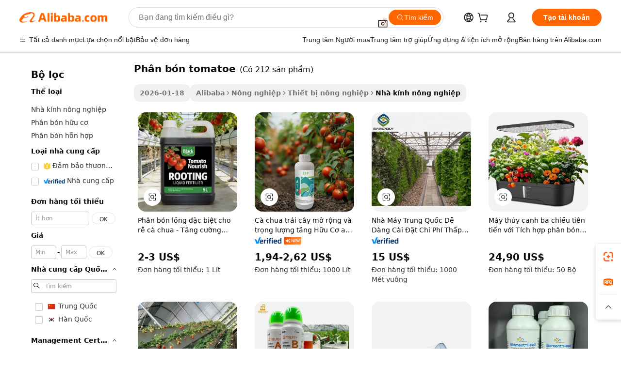

--- FILE ---
content_type: text/html;charset=UTF-8
request_url: https://vietnamese.alibaba.com/wholesale/fertilizer-tomatoe.html
body_size: 139741
content:

<!-- screen_content -->
    <!-- tangram:6128 begin-->
    <!-- tangram:5410 begin-->
    <!-- tangram:529998 begin-->

<!DOCTYPE html>
<html lang="vi" dir="ltr">
  <head>
        <script>
      window.__BB = {
        scene: window.__bb_scene || 'no page'
      };
      window.__BB.BB_CWV_IGNORE = {
          lcp_element: ['#icbu-buyer-pc-top-banner'],
          lcp_url: [],
        };
      window._timing = {}
      window._timing.first_start = Date.now();
      window.needLoginInspiration = Boolean();
      // 变量用于标记页面首次可见时间
      let firstVisibleTime = null;
      if (typeof document.hidden !== 'undefined') {
        // 页面首次加载时直接统计
        if (!document.hidden) {
          firstVisibleTime = Date.now();
          window.__BB_timex = 1
        } else {
          // 页面不可见时监听 visibilitychange 事件
          document.addEventListener('visibilitychange', () => {
            if (!document.hidden) {
              firstVisibleTime = Date.now();
              window.__BB_timex = firstVisibleTime - window.performance.timing.navigationStart
              window.__BB.firstVisibleTime = window.__BB_timex
              console.log("Page became visible after "+ window.__BB_timex + " ms");
            }
          }, { once: true });  // 确保只触发一次
        }
      } else {
        console.warn('Page Visibility API is not supported in this browser.');
      }
    </script>
        <meta name="data-spm" content="a2700">
        <meta name="aplus-xplug" content="NONE">
        <meta name="aplus-icbu-disable-umid" content="1">
        <meta name="google-translate-customization" content="9de59014edaf3b99-22e1cf3b5ca21786-g00bb439a5e9e5f8f-f">
    <meta name="yandex-verification" content="25a76ba8e4443bb3" />
    <meta name="msvalidate.01" content="E3FBF0E89B724C30844BF17C59608E8F" />
    <meta name="viewport" content="width=device-width, initial-scale=1.0, maximum-scale=5.0, user-scalable=yes">
        <link rel="preconnect" href="https://s.alicdn.com/" crossorigin>
    <link rel="dns-prefetch" href="https://s.alicdn.com">
                        <link rel="preload" href="" as="image">
        <link rel="preload" href="https://s.alicdn.com/@g/alilog/??aplus_plugin_icbufront/index.js,mlog/aplus_v2.js" as="script">
        <link rel="preload" href="https://s.alicdn.com/@img/imgextra/i2/O1CN0153JdbU26g4bILVOyC_!!6000000007690-2-tps-418-58.png" as="image">
        <script>
            window.__APLUS_ABRATE__ = {
        perf_group: 'control',
        scene: "no page",
      };
    </script>
    <meta name="aplus-mmstat-timeout" content="15000">
        <meta content="text/html; charset=utf-8" http-equiv="Content-Type">
          <title>Bán buôn phân bón tomatoe để trồng nhiều keyword cây khác nhau - Alibaba.com</title>
      <meta name="keywords" content="Ph&acirc;n B&oacute;n Tomatoe, nhà cung cấp Ph&acirc;n B&oacute;n Tomatoe, nhà sản xuất Ph&acirc;n B&oacute;n Tomatoe, Trung quốc Ph&acirc;n B&oacute;n Tomatoe">
      <meta name="description" content="Mua sỉ phân bón tomatoe cho mọi nhu cầu trồng cây của khách hàng. Tìm các kiểu Nhà kính nông nghiệp khác nhau để trồng và chăm bón các keyword cây khác nhau trên Alibaba.com.">
            <meta name="pagetiming-rate" content="9">
      <meta name="pagetiming-resource-rate" content="4">
                    <link rel="canonical" href="https://vietnamese.alibaba.com/wholesale/fertilizer-tomatoe.html">
                              <link rel="alternate" hreflang="fr" href="https://french.alibaba.com/wholesale/fertilizer-tomatoe.html">
                  <link rel="alternate" hreflang="de" href="https://german.alibaba.com/wholesale/fertilizer-tomatoe.html">
                  <link rel="alternate" hreflang="pt" href="https://portuguese.alibaba.com/wholesale/fertilizer-tomatoe.html">
                  <link rel="alternate" hreflang="it" href="https://italian.alibaba.com/wholesale/fertilizer-tomatoe.html">
                  <link rel="alternate" hreflang="es" href="https://spanish.alibaba.com/wholesale/fertilizer-tomatoe.html">
                  <link rel="alternate" hreflang="ru" href="https://russian.alibaba.com/wholesale/fertilizer-tomatoe.html">
                  <link rel="alternate" hreflang="ko" href="https://korean.alibaba.com/wholesale/fertilizer-tomatoe.html">
                  <link rel="alternate" hreflang="ar" href="https://arabic.alibaba.com/wholesale/fertilizer-tomatoe.html">
                  <link rel="alternate" hreflang="ja" href="https://japanese.alibaba.com/wholesale/fertilizer-tomatoe.html">
                  <link rel="alternate" hreflang="tr" href="https://turkish.alibaba.com/wholesale/fertilizer-tomatoe.html">
                  <link rel="alternate" hreflang="th" href="https://thai.alibaba.com/wholesale/fertilizer-tomatoe.html">
                  <link rel="alternate" hreflang="vi" href="https://vietnamese.alibaba.com/wholesale/fertilizer-tomatoe.html">
                  <link rel="alternate" hreflang="nl" href="https://dutch.alibaba.com/wholesale/fertilizer-tomatoe.html">
                  <link rel="alternate" hreflang="he" href="https://hebrew.alibaba.com/wholesale/fertilizer-tomatoe.html">
                  <link rel="alternate" hreflang="id" href="https://indonesian.alibaba.com/wholesale/fertilizer-tomatoe.html">
                  <link rel="alternate" hreflang="hi" href="https://hindi.alibaba.com/wholesale/fertilizer-tomatoe.html">
                  <link rel="alternate" hreflang="en" href="https://www.alibaba.com/wholesale/fertilizer-tomatoe.html">
                  <link rel="alternate" hreflang="zh" href="https://chinese.alibaba.com/wholesale/fertilizer-tomatoe.html">
                  <link rel="alternate" hreflang="x-default" href="https://vietnamese.alibaba.com/wholesale/fertilizer-tomatoe.html">
                                        <script>
      // Aplus 配置自动打点
      var queue = window.goldlog_queue || (window.goldlog_queue = []);
      var tags = ["button", "a", "div", "span", "i", "svg", "input", "li", "tr"];
      queue.push(
        {
          action: 'goldlog.appendMetaInfo',
          arguments: [
            'aplus-auto-exp',
            [
              {
                logkey: '/sc.ug_msite.new_product_exp',
                cssSelector: '[data-spm-exp]',
                props: ["data-spm-exp"],
              },
              {
                logkey: '/sc.ug_pc.seolist_product_exp',
                cssSelector: '.traffic-card-gallery',
                props: ["data-spm-exp"],
              }
            ]
          ]
        }
      )
      queue.push({
        action: 'goldlog.setMetaInfo',
        arguments: ['aplus-auto-clk', JSON.stringify(tags.map(tag =>({
          "logkey": "/sc.ug_msite.new_product_clk",
          tag,
          "filter": "data-spm-clk",
          "props": ["data-spm-clk"]
        })))],
      });
    </script>
  </head>
  <div id="icbu-header"><div id="the-new-header" data-version="4.4.0" data-tnh-auto-exp="tnh-expose" data-scenes="search-products" style="position: relative;background-color: #fff;border-bottom: 1px solid #ddd;box-sizing: border-box; font-family:Inter,SF Pro Text,Roboto,Helvetica Neue,Helvetica,Tahoma,Arial,PingFang SC,Microsoft YaHei;"><div style="display: flex;align-items:center;height: 72px;min-width: 1200px;max-width: 1580px;margin: 0 auto;padding: 0 40px;box-sizing: border-box;"><img style="height: 29px; width: 209px;" src="https://s.alicdn.com/@img/imgextra/i2/O1CN0153JdbU26g4bILVOyC_!!6000000007690-2-tps-418-58.png" alt="" /></div><div style="min-width: 1200px;max-width: 1580px;margin: 0 auto;overflow: hidden;font-size: 14px;display: flex;justify-content: space-between;padding: 0 40px;box-sizing: border-box;"><div style="display: flex; align-items: center; justify-content: space-between"><div style="position: relative; height: 36px; padding: 0 28px 0 20px">All categories</div><div style="position: relative; height: 36px; padding-right: 28px">Featured selections</div><div style="position: relative; height: 36px">Trade Assurance</div></div><div style="display: flex; align-items: center; justify-content: space-between"><div style="position: relative; height: 36px; padding-right: 28px">Buyer Central</div><div style="position: relative; height: 36px; padding-right: 28px">Help Center</div><div style="position: relative; height: 36px; padding-right: 28px">Get the app</div><div style="position: relative; height: 36px">Become a supplier</div></div></div></div></div></div>
  <body data-spm="7724857" style="min-height: calc(100vh + 1px)"><script 
id="beacon-aplus"   
src="//s.alicdn.com/@g/alilog/??aplus_plugin_icbufront/index.js,mlog/aplus_v2.js"
exparams="aplus=async&userid=&aplus&ali_beacon_id=&ali_apache_id=&ali_apache_track=&ali_apache_tracktmp=&eagleeye_traceid=2103246417693070489398136e0cdf&ip=18%2e222%2e211%2e149&dmtrack_c={ali%5fresin%5ftrace%3dse%5frst%3d212%7csp%5fviewtype%3dY%7cset%3d3%7cser%3d1007%7cpageId%3d72fed87b2d1543938f397cbc2129b160%7cm%5fpageid%3dnull%7cpvmi%3ddca3fb06b4294d168c88dd6c0b641a89%7csek%5fsepd%3dph%25C3%25A2n%2bb%25C3%25B3n%2btomatoe%7csek%3dfertilizer%2btomatoe%7cse%5fpn%3d1%7cp4pid%3d3b171555%2d4d4e%2d40d6%2da9f1%2dff24ba54714c%7csclkid%3dnull%7cforecast%5fpost%5fcate%3dnull%7cseo%5fnew%5fuser%5fflag%3dnull%7ccategoryId%3d145%7cseo%5fsearch%5fmodel%5fupgrade%5fv2%3d2025070801%7cseo%5fmodule%5fcard%5f20240624%3d202406242%7clong%5ftext%5fgoogle%5ftranslate%5fv2%3d2407142%7cseo%5fcontent%5ftd%5fbottom%5ftext%5fupdate%5fkey%3d2025070801%7cseo%5fsearch%5fmodel%5fupgrade%5fv3%3d2025072201%7cdamo%5falt%5freplace%3d2485818%7cseo%5fsearch%5fmodel%5fmulti%5fupgrade%5fv3%3d2025081101%7cwap%5fcross%3d2007659%7cwap%5fcs%5faction%3d2005494%7cAPP%5fVisitor%5fActive%3d26705%7cseo%5fshowroom%5fgoods%5fmix%3d2005244%7cseo%5fdefault%5fcached%5flong%5ftext%5ffrom%5fnew%5fkeyword%5fstep%3d2024122502%7cshowroom%5fgeneral%5ftemplate%3d2005292%7cwap%5fcs%5ftext%3dnull%7cstructured%5fdata%3d2025052702%7cseo%5fmulti%5fstyle%5ftext%5fupdate%3d2511182%7cpc%5fnew%5fheader%3dnull%7cseo%5fmeta%5fcate%5ftemplate%5fv1%3d2025042401%7cseo%5fmeta%5ftd%5fsearch%5fkeyword%5fstep%5fv1%3d2025040999%7cshowroom%5fft%5flong%5ftext%5fbaks%3d80802%7cAPP%5fGrowing%5fBuyer%5fHigh%5fIntent%5fActive%3d25488%7cshowroom%5fpc%5fv2019%3d2104%7cAPP%5fProspecting%5fBuyer%3d26712%7ccache%5fcontrol%3dnull%7cAPP%5fChurned%5fCore%5fBuyer%3d25461%7cseo%5fdefault%5fcached%5flong%5ftext%5fstep%3d24110802%7camp%5flighthouse%5fscore%5fimage%3d19657%7cseo%5fft%5ftranslate%5fgemini%3d25012003%7cwap%5fnode%5fssr%3d2015725%7cdataphant%5fopen%3d27030%7clongtext%5fmulti%5fstyle%5fexpand%5frussian%3d2510141%7cseo%5flongtext%5fgoogle%5fdata%5fsection%3d25021702%7cindustry%5fpopular%5ffloor%3dnull%7cwap%5fad%5fgoods%5fproduct%5finterval%3dnull%7cseo%5fgoods%5fbootom%5fwholesale%5flink%3d2486162%7cseo%5fmiddle%5fwholesale%5flink%3d2486164%7cseo%5fkeyword%5faatest%3d8%7cft%5flong%5ftext%5fenpand%5fstep2%3d121602%7cseo%5fft%5flongtext%5fexpand%5fstep3%3d25012102%7cseo%5fwap%5fheadercard%3d2006288%7cAPP%5fChurned%5fInactive%5fVisitor%3d25497%7cAPP%5fGrowing%5fBuyer%5fHigh%5fIntent%5fInactive%3d25484%7cseo%5fmeta%5ftd%5fmulti%5fkey%3d2025061801%7ctop%5frecommend%5f20250120%3d202501201%7clongtext%5fmulti%5fstyle%5fexpand%5ffrench%5fcopy%3d25091802%7clongtext%5fmulti%5fstyle%5fexpand%5ffrench%5fcopy%5fcopy%3d25092502%7clong%5ftext%5fpaa%3d220901%7cseo%5ffloor%5fexp%3dnull%7cseo%5fshowroom%5falgo%5flink%3d17764%7cseo%5fmeta%5ftd%5faib%5fgeneral%5fkey%3d2025091900%7ccountry%5findustry%3d202311033%7cshowroom%5fft%5flong%5ftext%5fenpand%5fstep1%3d101102%7cseo%5fshowroom%5fnorel%3dnull%7cplp%5fstyle%5f25%5fpc%3d202505222%7cseo%5fggs%5flayer%3d10011%7cquery%5fmutil%5flang%5ftranslate%3d2025060300%7cseo%5fsearch%5fmulti%5fsearch%5ftype%5fv2%3d2026012201%7cAPP%5fChurned%5fBuyer%3d25468%7cstream%5frender%5fperf%5fopt%3d2309181%7cwap%5fgoods%3d2007383%7cseo%5fshowroom%5fsimilar%5f20240614%3d202406142%7cchinese%5fopen%3d6307%7cquery%5fgpt%5ftranslate%3d20240820%7cad%5fproduct%5finterval%3dnull%7camp%5fto%5fpwa%3d2007359%7cplp%5faib%5fmulti%5fai%5fmeta%3d20250401%7cwap%5fsupplier%5fcontent%3dnull%7cpc%5ffree%5frefactoring%3d20220315%7cAPP%5fGrowing%5fBuyer%5fInactive%3d25476%7csso%5foem%5ffloor%3dnull%7cseo%5fpc%5fnew%5fview%5f20240807%3d202408072%7cseo%5fbottom%5ftext%5fentity%5fkey%5fcopy%3d2025062400%7cstream%5frender%3d433763%7cseo%5fmodule%5fcard%5f20240424%3d202404241%7cseo%5ftitle%5freplace%5f20191226%3d5841%7clongtext%5fmulti%5fstyle%5fexpand%3d25090802%7cgoogleweblight%3d6516%7clighthouse%5fbase64%3d2005760%7cAPP%5fProspecting%5fBuyer%5fActive%3d26719%7cad%5fgoods%5fproduct%5finterval%3dnull%7cseo%5fbottom%5fdeep%5fextend%5fkw%5fkey%3d2025071101%7clongtext%5fmulti%5fstyle%5fexpand%5fturkish%3d25102801%7cilink%5fuv%3d20240911%7cwap%5flist%5fwakeup%3d2005832%7ctpp%5fcrosslink%5fpc%3d20205311%7cseo%5ftop%5fbooth%3d18501%7cAPP%5fGrowing%5fBuyer%5fLess%5fActive%3d25472%7cseo%5fsearch%5fmodel%5fupgrade%5frank%3d2025092401%7cgoodslayer%3d7977%7cft%5flong%5ftext%5ftranslate%5fexpand%5fstep1%3d24110802%7cseo%5fheaderstyle%5ftraffic%5fkey%5fv1%3d2025072100%7ccrosslink%5fswitch%3d2008141%7cp4p%5foutline%3d20240328%7cseo%5fmeta%5ftd%5faib%5fv2%5fkey%3d2025091801%7crts%5fmulti%3d2008404%7cseo%5fad%5foptimization%5fkey%5fv2%3d2025072300%7cAPP%5fVisitor%5fLess%5fActive%3d26698%7cseo%5fsearch%5franker%5fid%3d2025112400%7cplp%5fstyle%5f25%3d202505192%7ccdn%5fvm%3d2007368%7cwap%5fad%5fproduct%5finterval%3dnull%7cseo%5fsearch%5fmodel%5fmulti%5fupgrade%5frank%3d2025092401%7cpc%5fcard%5fshare%3d2025081201%7cAPP%5fGrowing%5fBuyer%5fHigh%5fIntent%5fLess%5fActive%3d25480%7cgoods%5ftitle%5fsubstitute%3d9619%7cwap%5fscreen%5fexp%3d2025081400%7creact%5fheader%5ftest%3d202502182%7cpc%5fcs%5fcolor%3dnull%7cshowroom%5fft%5flong%5ftext%5ftest%3d72502%7cone%5ftap%5flogin%5fABTest%3d202308153%7cseo%5fhyh%5fshow%5ftags%3dnull%7cplp%5fstructured%5fdata%3d2508182%7cguide%5fdelete%3d2008526%7cseo%5findustry%5ftemplate%3dnull%7cseo%5fmeta%5ftd%5fmulti%5fes%5fkey%3d2025073101%7cseo%5fshowroom%5fdata%5fmix%3d19888%7csso%5ftop%5franking%5ffloor%3d20031%7cseo%5ftd%5fdeep%5fupgrade%5fkey%5fv3%3d2025081101%7cwap%5fue%5fone%3d2025111401%7cshowroom%5fto%5frts%5flink%3d2008480%7ccountrysearch%5ftest%3dnull%7cseo%5fplp%5fdate%5fv2%3d2025102702%7cchannel%5famp%5fto%5fpwa%3d2008435%7cseo%5fmulti%5fstyles%5flong%5ftext%3d2503172%7cseo%5fmeta%5ftext%5fmutli%5fcate%5ftemplate%5fv1%3d2025080800%7cseo%5fdefault%5fcached%5fmutil%5flong%5ftext%5fstep%3d24110436%7cseo%5faction%5fpoint%5ftype%3d22823%7cseo%5faib%5ftd%5flaunch%5f20240828%5fcopy%3d202408282%7cseo%5fshowroom%5fwholesale%5flink%3dnull%7cseo%5fperf%5fimprove%3d2023999%7cseo%5fwap%5flist%5fbounce%5f01%3d2063%7cseo%5fwap%5flist%5fbounce%5f02%3d2128%7cAPP%5fGrowing%5fBuyer%5fActive%3d25490%7cvideolayer%3dnull%7cvideo%5fplay%3dnull%7cAPP%5fChurned%5fMember%5fInactive%3d25501%7cseo%5fgoogle%5fnew%5fstruct%3d438326%7cicbu%5falgo%5fp4p%5fseo%5fad%3d2025072300%7ctpp%5ftrace%3dseoKeyword%2dseoKeyword%5fv3%2dproduct%2dPRODUCT%5fFAIL}&pageid=12ded395210302c71769307049&hn=ensearchweb033003002199%2erg%2dus%2deast%2eus68&asid=AQAAAACpe3Vp04POBgAAAABh17KeQlosjw==&treq=&tres=" async>
</script>
                        <!-- tangram:7430 begin-->
 <style>
   .traffic-card-gallery {display: flex;position: relative;flex-direction: column;justify-content: flex-start;border-radius: 0.5rem;background-color: #fff;padding: 0.5rem 0.5rem 1rem;overflow: hidden;font-size: 0.75rem;line-height: 1rem;}
   .product-price {
     b {
       font-size: 22px;
     }
   }
 </style>
<!-- tangram:7430 end-->
            <link href="//s.alicdn.com/@g/usergrowth-fe/traffic-infra-dev/0.0.41/cdn-traffic-free-pc/index.css" rel="stylesheet">
            <link href="//s.alicdn.com/@g/code/npm/@alife/the-new-header/4.97.0/index.css" rel="stylesheet">
        <script>
      window.TheNewHeaderProps = {"scenes":"search-products","useCommonStyle":false};
      window._TrafficHeader_ =  {"scenes":"search-products","useCommonStyle":false};
      window._timing.first_end = Date.now();
    </script>
    <!--ssrStatus:-->
    <!-- streaming partpc -->
    <script>
      window._timing.second_start = Date.now();
    </script>
        <!-- 只有存在商品数据的值，才去调用同构，避免第一段时重复调用同构，商品列表的大小为: 47 -->
            <div id="root"><!-- Silkworm Render: 2103246417693070489398136e0cdf --><div class="page-traffic-free il-m-auto il-min-w-[1200px] il-max-w-[1580px] il-py-3 il-pe-[3.25rem] il-ps-[3.25rem]"><div class="il-relative il-m-auto il-mb-4 il-flex il-flex-row"><div class="no-scrollbar il-sticky il-top-0 il-max-h-[100vh] il-w-[200px] il-flex-shrink-0 il-flex-grow-0 il-overflow-y-scroll il-rounded il-bg-white" role="navigation" aria-label="Product filters" tabindex="0"><div class="il-flex il-flex-col il-space-y-4 il-pt-4"><div class="il-animate-pulse il-h-6 il-w-1/2 il-rounded il-bg-accent"></div><div class="il-space-y-4"><div class="il-animate-pulse il-rounded-md il-bg-muted il-h-4 il-w-10/12"></div><div class="il-animate-pulse il-rounded-md il-bg-muted il-h-4 il-w-8/12"></div><div class="il-animate-pulse il-rounded-md il-bg-muted il-h-4 il-w-9/12"></div><div class="il-animate-pulse il-rounded-md il-bg-muted il-h-4 il-w-7/12"></div></div><div class="il-animate-pulse il-h-6 il-w-1/2 il-rounded il-bg-accent"></div><div class="il-space-y-4"><div class="il-animate-pulse il-rounded-md il-bg-muted il-h-4 il-w-10/12"></div><div class="il-animate-pulse il-rounded-md il-bg-muted il-h-4 il-w-8/12"></div><div class="il-animate-pulse il-rounded-md il-bg-muted il-h-4 il-w-9/12"></div><div class="il-animate-pulse il-rounded-md il-bg-muted il-h-4 il-w-7/12"></div></div><div class="il-animate-pulse il-h-6 il-w-1/2 il-rounded il-bg-accent"></div><div class="il-space-y-4"><div class="il-animate-pulse il-rounded-md il-bg-muted il-h-4 il-w-10/12"></div><div class="il-animate-pulse il-rounded-md il-bg-muted il-h-4 il-w-8/12"></div><div class="il-animate-pulse il-rounded-md il-bg-muted il-h-4 il-w-9/12"></div><div class="il-animate-pulse il-rounded-md il-bg-muted il-h-4 il-w-7/12"></div></div><div class="il-animate-pulse il-h-6 il-w-1/2 il-rounded il-bg-accent"></div><div class="il-space-y-4"><div class="il-animate-pulse il-rounded-md il-bg-muted il-h-4 il-w-10/12"></div><div class="il-animate-pulse il-rounded-md il-bg-muted il-h-4 il-w-8/12"></div><div class="il-animate-pulse il-rounded-md il-bg-muted il-h-4 il-w-9/12"></div><div class="il-animate-pulse il-rounded-md il-bg-muted il-h-4 il-w-7/12"></div></div><div class="il-animate-pulse il-h-6 il-w-1/2 il-rounded il-bg-accent"></div><div class="il-space-y-4"><div class="il-animate-pulse il-rounded-md il-bg-muted il-h-4 il-w-10/12"></div><div class="il-animate-pulse il-rounded-md il-bg-muted il-h-4 il-w-8/12"></div><div class="il-animate-pulse il-rounded-md il-bg-muted il-h-4 il-w-9/12"></div><div class="il-animate-pulse il-rounded-md il-bg-muted il-h-4 il-w-7/12"></div></div><div class="il-animate-pulse il-h-6 il-w-1/2 il-rounded il-bg-accent"></div><div class="il-space-y-4"><div class="il-animate-pulse il-rounded-md il-bg-muted il-h-4 il-w-10/12"></div><div class="il-animate-pulse il-rounded-md il-bg-muted il-h-4 il-w-8/12"></div><div class="il-animate-pulse il-rounded-md il-bg-muted il-h-4 il-w-9/12"></div><div class="il-animate-pulse il-rounded-md il-bg-muted il-h-4 il-w-7/12"></div></div></div></div><div class="il-flex-1 il-overflow-hidden il-p-2 il-ps-6"><div class="il-mb-4 il-flex il-items-baseline" data-modulename="Keywords"><h1 class="il-me-2 il-text-xl il-font-bold">Phân bón tomatoe</h1><p>(Có 212 sản phẩm)</p></div><div class="il-flex il-items-center il-gap-3 il-h-10 il-mb-3"><span class="il-text-sm il-font-semibold il-inline-block il-text-[#767676] il-rounded-sm il-bg-[#d9d9d963] il-px-3 il-py-2">2026-01-18</span><div class="il-rounded-sm il-bg-[#d9d9d963] il-px-3 il-py-2 il-font-semibold"><nav aria-label="breadcrumb" data-modulename="Breadcrumb"><ol class="il-flex il-flex-wrap il-items-center il-gap-1.5 il-break-words il-text-sm il-text-muted-foreground sm:il-gap-2.5"><li class="il-inline-flex il-items-center il-gap-1.5"><a class="il-transition-colors hover:il-text-foreground il-text-sm" href="https://vietnamese.alibaba.com">Alibaba</a></li><li role="presentation" aria-hidden="true" class="rtl:il-scale-[-1] [&amp;&gt;svg]:il-size-3.5"><svg xmlns="http://www.w3.org/2000/svg" width="24" height="24" viewBox="0 0 24 24" fill="none" stroke="currentColor" stroke-width="2" stroke-linecap="round" stroke-linejoin="round" class="lucide lucide-chevron-right "><path d="m9 18 6-6-6-6"></path></svg></li><li class="il-inline-flex il-items-center il-gap-1.5"><a class="il-transition-colors hover:il-text-foreground il-text-sm" href="https://vietnamese.alibaba.com/agriculture_p1">Nông nghiệp</a></li><li role="presentation" aria-hidden="true" class="rtl:il-scale-[-1] [&amp;&gt;svg]:il-size-3.5"><svg xmlns="http://www.w3.org/2000/svg" width="24" height="24" viewBox="0 0 24 24" fill="none" stroke="currentColor" stroke-width="2" stroke-linecap="round" stroke-linejoin="round" class="lucide lucide-chevron-right "><path d="m9 18 6-6-6-6"></path></svg></li><li class="il-inline-flex il-items-center il-gap-1.5"><a class="il-transition-colors hover:il-text-foreground il-text-sm" href="https://vietnamese.alibaba.com/catalog/agricultural-equipment_cid100004477">Thiết bị nông nghiệp</a></li><li role="presentation" aria-hidden="true" class="rtl:il-scale-[-1] [&amp;&gt;svg]:il-size-3.5"><svg xmlns="http://www.w3.org/2000/svg" width="24" height="24" viewBox="0 0 24 24" fill="none" stroke="currentColor" stroke-width="2" stroke-linecap="round" stroke-linejoin="round" class="lucide lucide-chevron-right "><path d="m9 18 6-6-6-6"></path></svg></li><li class="il-inline-flex il-items-center il-gap-1.5"><span role="link" aria-disabled="true" aria-current="page" class="il-text-foreground il-font-semibold">Nhà kính nông nghiệp</span></li></ol></nav></div></div><div class="il-mb-4 il-grid il-grid-cols-4 !il-gap-x-5 !il-gap-y-5 il-pb-4" data-modulename="ProductList-G"><div class="traffic-card-gallery" data-spm-exp="product_id=1601676630492&amp;se_kw=ph%C3%A2n+b%C3%B3n+tomatoe&amp;floor_name=normalOffer&amp;is_p4p=N&amp;module_type=gallery&amp;pos=0&amp;page_pos=1&amp;track_info=pageid%3A72fed87b2d1543938f397cbc2129b160%40%40core_properties%3A%40%40item_type%3Anormal%40%40user_growth_channel%3Anull%40%40user_growth_product_id%3Anull%40%40user_growth_category_id%3Anull%40%40user_growth_i2q_keyword%3Afertilizer+tomatoe%40%40skuIntentionTag%3A0%40%40originalFileName%3AH0df755c259df42e7ad2f9dbeaebe254cG.png%40%40skuImgReplace%3Afalse%40%40queryFirstCateId%3A1%40%40pid%3A605_0014_0101%40%40product_id%3A1601676630492%40%40page_number%3A1%40%40rlt_rank%3A0%40%40brand_abs_pos%3A48%40%40product_type%3Anormal%40%40company_id%3A232091935%40%40p4pid%3A3b171555-4d4e-40d6-a9f1-ff24ba54714c%40%40country_id%3AUS%40%40is_live%3Atrue%40%40prod_image_show%3Anull%40%40cate_ext_id%3A145%40%40FPPosChangeIndicator%3A-1%40%40dynamic_tag%3Apidgroup%3Dother%3Btestgroup%3Dother%3BtestgroupFp%3DNULL%40%40searchType%3Amain_showroom_search_product_keyword%40%40openSceneId%3A18%40%40isPay%3A1%40%40itemSubType%3Anormal%40%40language%3Avi%40%40oriKeyWord%3Afertilizer%2Btomatoe%40%40enKeyword%3Afertilizer%2Btomatoe%40%40recallKeyWord%3Afertilizer%2Btomatoe%40%40isMl%3Atrue%40%40langident%3Aen%40%40mlType%3Adamo&amp;track_info_detail=undefined&amp;click_param=undefined&amp;trace_info=undefined&amp;extra=%7B%22page_size%22%3A40%2C%22page_no%22%3A1%2C%22seq_id%22%3A0%2C%22rank_score_info%22%3A%22pG%3A3.0%2CrankS%3A8.587839116818781E7%2CrelS%3A0.5384986866133148%2CrelL%3A0.8%2CrelTST%3A0.8%2CrelABTest%3A0.8%2CrelET_old%3A0.8%2CqtS%3A0.0%2Cpqua%3A0.6%2Cpbusi%3A0.405%2CctrS%3A0.0164%2CcvrS%3A0.06179045684462729%2CoType%3A75.0%2CqTag%3A1.0%2Cpimg%3A0.0%2Cppop%3A0.0%2Csms%3A0.0%2Cctryops%3A0.0%2Cfbcnt%3A0.0%2Cmsops%3A0.0%2Cqescore%3A0.0%2Clmscore%3A0.0%2Cunnormal_neg%3A0.0%2Cprod_neg3%3A0.0%2Cprod_neg2%3A0.0%2Cfake_price%3A0.0%2Ccomp_rdu2%3A0.0%2Ccomp_neg2%3A0.0%2Cfc_comp_neg1%3A0.0%2Cfc_comp_neg2%3A0.0%2Cfc_comp_neg_budget%3A0.0%2Cfc_comp_neg4%3A0.0%2Cfc_comp_neg5%3A0.0%2Cfc_comp_neg6%3A0.0%2Cfc_comp_neg7%3A0.0%2Cfc_comp_neg8%3A0.0%2Cfc_comp_neg9%3A0.0%2Ccomp_neg1%3A0.0%2Ccomp_neg%3A0.0%2Cstar%3A0.0%2Cstarctr%3A0.0%2Cstarbs%3A0.0%2Cstarlevel%3A0.0%2Cggs_new%3A0.0%2Cggs_resign%3A0.0%2Cxuqian%3A0.0%2Cnew_prod%3A0.0%2Cnew_prod1%3A0.0%2Cpersonalize_v5%3A0.0%2Cpersonalize_v6%3A0.0%2CoffRecType%3A1.0%2Cfinal_rel_score%3A0.8%2Cpervec_score%3A0.0%2Cpervec_score_v1%3A0.0%2Cpervec_score_v2%3A0.0%2Cprerank_score%3A0.0%2Cfp_retrieval%3A0.0%2Cmtl_cd_comp_ab_abpro%3A0.1728%2Cpro_ranking_weight%3A1.0%2Cbeta_ad_score%3A0.0%2Cweighted_fc_risk%3A0.0%2Cweighted_fc_service%3A0.0%2Cweighted_fc_value%3A0.0%2Cweighted_fc_growth%3A0.0%2Cweighted_mtl_ctr%3A0.0%2Cweighted_rk_risk%3A0.0%2Cis_pay_v6%3A2.5878391168187816E7%2Ctms_bf_v1%3A2.5878391168187816E7%2Crel_group_variable%3A2.5878391168187816E7%2Clevel_score%3A8.587839116818781E7%2Ctms_af_v1%3A8.587839116818781E7%2Cltr_add_score%3A8.587839116818781E7%2Cranking_mtl_score%3A0.0%2Cquery_type%3A2.0%2Cquery_words_size%3A2.0%2Cquery_type_aggr%3A2.0%2Cfc_risk_final%3A8.587839116818781E7%2Cfc_comp_prod_final%3A8.587839116818781E7%2Crecall_type%3A1.0%22%7D" data-product_id="1601676630492" data-floor_name="normalOffer" data-is_p4p="N" data-module_type="G" data-pos="0" data-page_pos="1" data-se_kw="phân bón tomatoe" data-track_info="pageid:72fed87b2d1543938f397cbc2129b160@@core_properties:@@item_type:normal@@user_growth_channel:null@@user_growth_product_id:null@@user_growth_category_id:null@@user_growth_i2q_keyword:fertilizer tomatoe@@skuIntentionTag:0@@originalFileName:H0df755c259df42e7ad2f9dbeaebe254cG.png@@skuImgReplace:false@@queryFirstCateId:1@@pid:605_0014_0101@@product_id:1601676630492@@page_number:1@@rlt_rank:0@@brand_abs_pos:48@@product_type:normal@@company_id:232091935@@p4pid:3b171555-4d4e-40d6-a9f1-ff24ba54714c@@country_id:US@@is_live:true@@prod_image_show:null@@cate_ext_id:145@@FPPosChangeIndicator:-1@@dynamic_tag:pidgroup=other;testgroup=other;testgroupFp=NULL@@searchType:main_showroom_search_product_keyword@@openSceneId:18@@isPay:1@@itemSubType:normal@@language:vi@@oriKeyWord:fertilizer+tomatoe@@enKeyword:fertilizer+tomatoe@@recallKeyWord:fertilizer+tomatoe@@isMl:true@@langident:en@@mlType:damo" data-extra="{&quot;page_size&quot;:40,&quot;page_no&quot;:1,&quot;seq_id&quot;:0}"><a href="https://vietnamese.alibaba.com/product-detail/Tomato-Rooting-Special-Liquid-Fertilizer-Boost-1601676630492.html" target="_blank" data-spm-clk="product_id=1601676630492&amp;se_kw=ph%C3%A2n+b%C3%B3n+tomatoe&amp;is_p4p=N&amp;module_type=gallery&amp;pos=0&amp;page_pos=1&amp;action=openProduct&amp;type=title&amp;floor_name=normalOffer&amp;track_info=%22pageid%3A72fed87b2d1543938f397cbc2129b160%40%40core_properties%3A%40%40item_type%3Anormal%40%40user_growth_channel%3Anull%40%40user_growth_product_id%3Anull%40%40user_growth_category_id%3Anull%40%40user_growth_i2q_keyword%3Afertilizer+tomatoe%40%40skuIntentionTag%3A0%40%40originalFileName%3AH0df755c259df42e7ad2f9dbeaebe254cG.png%40%40skuImgReplace%3Afalse%40%40queryFirstCateId%3A1%40%40pid%3A605_0014_0101%40%40product_id%3A1601676630492%40%40page_number%3A1%40%40rlt_rank%3A0%40%40brand_abs_pos%3A48%40%40product_type%3Anormal%40%40company_id%3A232091935%40%40p4pid%3A3b171555-4d4e-40d6-a9f1-ff24ba54714c%40%40country_id%3AUS%40%40is_live%3Atrue%40%40prod_image_show%3Anull%40%40cate_ext_id%3A145%40%40FPPosChangeIndicator%3A-1%40%40dynamic_tag%3Apidgroup%3Dother%3Btestgroup%3Dother%3BtestgroupFp%3DNULL%40%40searchType%3Amain_showroom_search_product_keyword%40%40openSceneId%3A18%40%40isPay%3A1%40%40itemSubType%3Anormal%40%40language%3Avi%40%40oriKeyWord%3Afertilizer%2Btomatoe%40%40enKeyword%3Afertilizer%2Btomatoe%40%40recallKeyWord%3Afertilizer%2Btomatoe%40%40isMl%3Atrue%40%40langident%3Aen%40%40mlType%3Adamo%22&amp;extra=%7B%22page_size%22%3A40%2C%22page_no%22%3A1%2C%22seq_id%22%3A0%7D" class="product-image il-group il-relative il-mb-2 il-aspect-square il-overflow-hidden il-rounded-lg" rel="noreferrer"><div class="il-relative" role="region" aria-roledescription="carousel"><div class="il-overflow-hidden"><div class="il-flex"><div role="group" aria-roledescription="slide" class="il-min-w-0 il-shrink-0 il-grow-0 il-relative il-m-0 il-w-full il-basis-full il-p-0"><img fetchPriority="high" id="seo-pc-product-img-pos0-index0" alt="Phân bón lỏng đặc biệt cho rễ cà chua - Tăng cường phát triển rễ &amp; nâng cao tỷ lệ sống của cây con - Product Image 1" class="il-relative il-aspect-square il-w-full product-pos-0 il-transition-transform il-duration-300 il-ease-in-out group-hover:il-scale-110" src="//s.alicdn.com/@sc04/kf/H0df755c259df42e7ad2f9dbeaebe254cG.png_300x300.jpg" loading="eager"/><div class="il-absolute il-bottom-0 il-end-0 il-start-0 il-top-0 il-bg-black il-opacity-5"></div></div><div role="group" aria-roledescription="slide" class="il-min-w-0 il-shrink-0 il-grow-0 il-relative il-m-0 il-w-full il-basis-full il-p-0"><img fetchPriority="auto" id="seo-pc-product-img-pos0-index1" alt="Phân bón lỏng đặc biệt cho rễ cà chua - Tăng cường phát triển rễ &amp; nâng cao tỷ lệ sống của cây con - Product Image 2" class="il-relative il-aspect-square il-w-full product-pos-1 " src="//s.alicdn.com/@sc04/kf/H7a14312da5704547a3988e0c42634362v.png_300x300.jpg" loading="lazy"/><div class="il-absolute il-bottom-0 il-end-0 il-start-0 il-top-0 il-bg-black il-opacity-5"></div></div><div role="group" aria-roledescription="slide" class="il-min-w-0 il-shrink-0 il-grow-0 il-relative il-m-0 il-w-full il-basis-full il-p-0"><img fetchPriority="auto" id="seo-pc-product-img-pos0-index2" alt="Phân bón lỏng đặc biệt cho rễ cà chua - Tăng cường phát triển rễ &amp; nâng cao tỷ lệ sống của cây con - Product Image 3" class="il-relative il-aspect-square il-w-full product-pos-2 " src="//s.alicdn.com/@sc04/kf/H78218d9dc0de46d0bd7f31e43a5cd411Z.png_300x300.jpg" loading="lazy"/><div class="il-absolute il-bottom-0 il-end-0 il-start-0 il-top-0 il-bg-black il-opacity-5"></div></div><div role="group" aria-roledescription="slide" class="il-min-w-0 il-shrink-0 il-grow-0 il-relative il-m-0 il-w-full il-basis-full il-p-0"><img fetchPriority="auto" id="seo-pc-product-img-pos0-index3" alt="Phân bón lỏng đặc biệt cho rễ cà chua - Tăng cường phát triển rễ &amp; nâng cao tỷ lệ sống của cây con - Product Image 4" class="il-relative il-aspect-square il-w-full product-pos-3 " src="//s.alicdn.com/@sc04/kf/Hae052b86a0a9410cbee2a34bcbee0e2en.png_300x300.jpg" loading="lazy"/><div class="il-absolute il-bottom-0 il-end-0 il-start-0 il-top-0 il-bg-black il-opacity-5"></div></div><div role="group" aria-roledescription="slide" class="il-min-w-0 il-shrink-0 il-grow-0 il-relative il-m-0 il-w-full il-basis-full il-p-0"><img fetchPriority="auto" id="seo-pc-product-img-pos0-index4" alt="Phân bón lỏng đặc biệt cho rễ cà chua - Tăng cường phát triển rễ &amp; nâng cao tỷ lệ sống của cây con - Product Image 5" class="il-relative il-aspect-square il-w-full product-pos-4 " src="//s.alicdn.com/@sc04/kf/H71ff9be97372433fa3c9c2c6451848f94.png_300x300.jpg" loading="lazy"/><div class="il-absolute il-bottom-0 il-end-0 il-start-0 il-top-0 il-bg-black il-opacity-5"></div></div><div role="group" aria-roledescription="slide" class="il-min-w-0 il-shrink-0 il-grow-0 il-relative il-m-0 il-w-full il-basis-full il-p-0"><img fetchPriority="auto" id="seo-pc-product-img-pos0-index5" alt="Phân bón lỏng đặc biệt cho rễ cà chua - Tăng cường phát triển rễ &amp; nâng cao tỷ lệ sống của cây con - Product Image 6" class="il-relative il-aspect-square il-w-full product-pos-5 " src="//s.alicdn.com/@sc04/kf/H07818cf58ce6491fb14b924b923bf4d0A.png_300x300.jpg" loading="lazy"/><div class="il-absolute il-bottom-0 il-end-0 il-start-0 il-top-0 il-bg-black il-opacity-5"></div></div></div></div><button class="il-inline-flex il-items-center il-justify-center il-whitespace-nowrap il-text-xs il-font-medium il-ring-offset-background il-transition-colors focus-visible:il-outline-none focus-visible:il-ring-2 focus-visible:il-ring-ring focus-visible:il-ring-offset-2 disabled:il-pointer-events-none disabled:il-opacity-10 il-border il-bg-background hover:il-bg-accent hover:il-text-accent-foreground il-absolute il-h-8 il-w-8 il-rounded-full il-border-input rtl:il-scale-x-[-1] il-start-2 il-top-1/2 il--translate-y-1/2 il-invisible group-hover:il-visible" disabled=""><svg xmlns="http://www.w3.org/2000/svg" width="24" height="24" viewBox="0 0 24 24" fill="none" stroke="currentColor" stroke-width="2" stroke-linecap="round" stroke-linejoin="round" class="lucide lucide-arrow-left il-h-4 il-w-4"><path d="m12 19-7-7 7-7"></path><path d="M19 12H5"></path></svg><span class="il-sr-only">Previous slide</span></button><button class="il-inline-flex il-items-center il-justify-center il-whitespace-nowrap il-text-xs il-font-medium il-ring-offset-background il-transition-colors focus-visible:il-outline-none focus-visible:il-ring-2 focus-visible:il-ring-ring focus-visible:il-ring-offset-2 disabled:il-pointer-events-none disabled:il-opacity-10 il-border il-bg-background hover:il-bg-accent hover:il-text-accent-foreground il-absolute il-h-8 il-w-8 il-rounded-full il-border-input rtl:il-scale-x-[-1] il-end-2 il-top-1/2 il--translate-y-1/2 il-invisible group-hover:il-visible" disabled=""><svg xmlns="http://www.w3.org/2000/svg" width="24" height="24" viewBox="0 0 24 24" fill="none" stroke="currentColor" stroke-width="2" stroke-linecap="round" stroke-linejoin="round" class="lucide lucide-arrow-right il-h-4 il-w-4"><path d="M5 12h14"></path><path d="m12 5 7 7-7 7"></path></svg><span class="il-sr-only">Next slide</span></button></div></a><div class="il-flex il-flex-1 il-flex-col il-justify-start"><a class="product-title il-mb-1 il-line-clamp-2 il-text-sm hover:il-underline" href="https://vietnamese.alibaba.com/product-detail/Tomato-Rooting-Special-Liquid-Fertilizer-Boost-1601676630492.html" target="_blank" data-spm-clk="product_id=1601676630492&amp;se_kw=ph%C3%A2n+b%C3%B3n+tomatoe&amp;is_p4p=N&amp;module_type=gallery&amp;pos=0&amp;page_pos=1&amp;action=openProduct&amp;type=title&amp;floor_name=normalOffer&amp;track_info=%22pageid%3A72fed87b2d1543938f397cbc2129b160%40%40core_properties%3A%40%40item_type%3Anormal%40%40user_growth_channel%3Anull%40%40user_growth_product_id%3Anull%40%40user_growth_category_id%3Anull%40%40user_growth_i2q_keyword%3Afertilizer+tomatoe%40%40skuIntentionTag%3A0%40%40originalFileName%3AH0df755c259df42e7ad2f9dbeaebe254cG.png%40%40skuImgReplace%3Afalse%40%40queryFirstCateId%3A1%40%40pid%3A605_0014_0101%40%40product_id%3A1601676630492%40%40page_number%3A1%40%40rlt_rank%3A0%40%40brand_abs_pos%3A48%40%40product_type%3Anormal%40%40company_id%3A232091935%40%40p4pid%3A3b171555-4d4e-40d6-a9f1-ff24ba54714c%40%40country_id%3AUS%40%40is_live%3Atrue%40%40prod_image_show%3Anull%40%40cate_ext_id%3A145%40%40FPPosChangeIndicator%3A-1%40%40dynamic_tag%3Apidgroup%3Dother%3Btestgroup%3Dother%3BtestgroupFp%3DNULL%40%40searchType%3Amain_showroom_search_product_keyword%40%40openSceneId%3A18%40%40isPay%3A1%40%40itemSubType%3Anormal%40%40language%3Avi%40%40oriKeyWord%3Afertilizer%2Btomatoe%40%40enKeyword%3Afertilizer%2Btomatoe%40%40recallKeyWord%3Afertilizer%2Btomatoe%40%40isMl%3Atrue%40%40langident%3Aen%40%40mlType%3Adamo%22&amp;extra=%7B%22page_size%22%3A40%2C%22page_no%22%3A1%2C%22seq_id%22%3A0%7D" data-component="ProductTitle" rel="noreferrer"><span data-role="tags-before-title"></span><h2 style="display:inline">Phân bón lỏng đặc biệt cho rễ cà chua - Tăng cường phát triển rễ & nâng cao tỷ lệ sống của cây con</h2></a><div class="il-mb-3 il-flex il-h-4 il-flex-nowrap il-items-center il-overflow-hidden" data-component="ProductTag"></div><div class="il-mb-[0.125rem] il-text-xl il-font-bold il-flex il-items-start" data-component="ProductPrice">2-3 US$</div><div class="il-text-sm il-text-secondary-foreground" data-component="LowestPrice"></div><div class="il-text-sm il-text-secondary-foreground" data-component="ProductMoq">Đơn hàng tối thiểu: 1 Lít</div></div></div><div class="traffic-card-gallery" data-spm-exp="product_id=1601611320885&amp;se_kw=ph%C3%A2n+b%C3%B3n+tomatoe&amp;floor_name=normalOffer&amp;is_p4p=N&amp;module_type=gallery&amp;pos=1&amp;page_pos=1&amp;track_info=pageid%3A72fed87b2d1543938f397cbc2129b160%40%40core_properties%3A%40%40item_type%3Anormal%40%40user_growth_channel%3Anull%40%40user_growth_product_id%3Anull%40%40user_growth_category_id%3Anull%40%40user_growth_i2q_keyword%3Afertilizer+tomatoe%40%40skuIntentionTag%3A0%40%40originalFileName%3AHed23eb51b6ef46d4bde1e54a130f6f7cg.png%40%40skuImgReplace%3Afalse%40%40queryFirstCateId%3A1%40%40pid%3A605_0014_0101%40%40product_id%3A1601611320885%40%40page_number%3A1%40%40rlt_rank%3A1%40%40brand_abs_pos%3A49%40%40product_type%3Anormal%40%40company_id%3A290947262%40%40p4pid%3A3b171555-4d4e-40d6-a9f1-ff24ba54714c%40%40country_id%3AUS%40%40is_live%3Afalse%40%40prod_image_show%3Anull%40%40cate_ext_id%3A145%40%40FPPosChangeIndicator%3A-1%40%40dynamic_tag%3Apidgroup%3Dother%3Btestgroup%3Dother%3BtestgroupFp%3DNULL%40%40searchType%3Amain_showroom_search_product_keyword%40%40openSceneId%3A18%40%40isPay%3A1%40%40itemSubType%3Anormal%40%40language%3Avi%40%40oriKeyWord%3Afertilizer%2Btomatoe%40%40enKeyword%3Afertilizer%2Btomatoe%40%40recallKeyWord%3Afertilizer%2Btomatoe%40%40isMl%3Atrue%40%40langident%3Aen%40%40mlType%3Adamo&amp;track_info_detail=undefined&amp;click_param=undefined&amp;trace_info=undefined&amp;extra=%7B%22page_size%22%3A40%2C%22page_no%22%3A1%2C%22seq_id%22%3A1%2C%22rank_score_info%22%3A%22pG%3A3.0%2CrankS%3A7.59120006740592E7%2CrelS%3A0.5183807009733148%2CrelL%3A0.4%2CrelTST%3A0.4%2CrelABTest%3A0.4%2CrelET_old%3A0.4%2CqtS%3A0.0%2Cpqua%3A0.6%2Cpbusi%3A0.806%2CctrS%3A0.0%2CcvrS%3A0.0%2CoType%3A75.0%2CqTag%3A1.0%2Cpimg%3A0.0%2Cppop%3A0.0%2Csms%3A0.0%2Cctryops%3A0.0%2Cfbcnt%3A0.0%2Cmsops%3A0.0%2Cqescore%3A0.0%2Clmscore%3A0.0%2Cunnormal_neg%3A0.0%2Cprod_neg3%3A0.0%2Cprod_neg2%3A0.0%2Cfake_price%3A0.0%2Ccomp_rdu2%3A0.0%2Ccomp_neg2%3A0.0%2Cfc_comp_neg1%3A0.0%2Cfc_comp_neg2%3A0.0%2Cfc_comp_neg_budget%3A0.0%2Cfc_comp_neg4%3A0.0%2Cfc_comp_neg5%3A0.0%2Cfc_comp_neg6%3A0.0%2Cfc_comp_neg7%3A0.0%2Cfc_comp_neg8%3A0.0%2Cfc_comp_neg9%3A0.0%2Ccomp_neg1%3A0.0%2Ccomp_neg%3A0.0%2Cstar%3A1.0%2Cstarctr%3A0.0%2Cstarbs%3A0.0%2Cstarlevel%3A0.2%2Cggs_new%3A0.0%2Cggs_resign%3A0.0%2Cxuqian%3A0.0%2Cnew_prod%3A0.0%2Cnew_prod1%3A0.0%2Cpersonalize_v5%3A0.0%2Cpersonalize_v6%3A0.0%2CoffRecType%3A1.0%2Cfinal_rel_score%3A0.4%2Cpervec_score%3A0.0%2Cpervec_score_v1%3A0.0%2Cpervec_score_v2%3A0.0%2Cprerank_score%3A0.0%2Cfp_retrieval%3A0.0%2Cmtl_cd_comp_ab_abpro%3A0.1557%2Cpro_ranking_weight%3A1.0%2Cbeta_ad_score%3A0.0%2Cweighted_fc_risk%3A0.0%2Cweighted_fc_service%3A1400000.0%2Cweighted_fc_value%3A0.0%2Cweighted_fc_growth%3A0.0%2Cweighted_mtl_ctr%3A0.0%2Cweighted_rk_risk%3A0.0%2Cis_pay_v6%3A1.59120006740592E7%2Ctms_bf_v1%3A1.59120006740592E7%2Crel_group_variable%3A1.59120006740592E7%2Clevel_score%3A7.59120006740592E7%2Ctms_af_v1%3A7.59120006740592E7%2Cltr_add_score%3A7.59120006740592E7%2Cranking_mtl_score%3A0.0%2Cquery_type%3A2.0%2Cquery_words_size%3A2.0%2Cquery_type_aggr%3A2.0%2Cfc_risk_final%3A7.59120006740592E7%2Cfc_comp_prod_final%3A7.59120006740592E7%2Crecall_type%3A1.0%22%7D" data-product_id="1601611320885" data-floor_name="normalOffer" data-is_p4p="N" data-module_type="G" data-pos="1" data-page_pos="1" data-se_kw="phân bón tomatoe" data-track_info="pageid:72fed87b2d1543938f397cbc2129b160@@core_properties:@@item_type:normal@@user_growth_channel:null@@user_growth_product_id:null@@user_growth_category_id:null@@user_growth_i2q_keyword:fertilizer tomatoe@@skuIntentionTag:0@@originalFileName:Hed23eb51b6ef46d4bde1e54a130f6f7cg.png@@skuImgReplace:false@@queryFirstCateId:1@@pid:605_0014_0101@@product_id:1601611320885@@page_number:1@@rlt_rank:1@@brand_abs_pos:49@@product_type:normal@@company_id:290947262@@p4pid:3b171555-4d4e-40d6-a9f1-ff24ba54714c@@country_id:US@@is_live:false@@prod_image_show:null@@cate_ext_id:145@@FPPosChangeIndicator:-1@@dynamic_tag:pidgroup=other;testgroup=other;testgroupFp=NULL@@searchType:main_showroom_search_product_keyword@@openSceneId:18@@isPay:1@@itemSubType:normal@@language:vi@@oriKeyWord:fertilizer+tomatoe@@enKeyword:fertilizer+tomatoe@@recallKeyWord:fertilizer+tomatoe@@isMl:true@@langident:en@@mlType:damo" data-extra="{&quot;page_size&quot;:40,&quot;page_no&quot;:1,&quot;seq_id&quot;:1}"><a href="https://vietnamese.alibaba.com/product-detail/Tomato-Fruit-Enlargement-and-Weight-Increase-1601611320885.html" target="_blank" data-spm-clk="product_id=1601611320885&amp;se_kw=ph%C3%A2n+b%C3%B3n+tomatoe&amp;is_p4p=N&amp;module_type=gallery&amp;pos=1&amp;page_pos=1&amp;action=openProduct&amp;type=title&amp;floor_name=normalOffer&amp;track_info=%22pageid%3A72fed87b2d1543938f397cbc2129b160%40%40core_properties%3A%40%40item_type%3Anormal%40%40user_growth_channel%3Anull%40%40user_growth_product_id%3Anull%40%40user_growth_category_id%3Anull%40%40user_growth_i2q_keyword%3Afertilizer+tomatoe%40%40skuIntentionTag%3A0%40%40originalFileName%3AHed23eb51b6ef46d4bde1e54a130f6f7cg.png%40%40skuImgReplace%3Afalse%40%40queryFirstCateId%3A1%40%40pid%3A605_0014_0101%40%40product_id%3A1601611320885%40%40page_number%3A1%40%40rlt_rank%3A1%40%40brand_abs_pos%3A49%40%40product_type%3Anormal%40%40company_id%3A290947262%40%40p4pid%3A3b171555-4d4e-40d6-a9f1-ff24ba54714c%40%40country_id%3AUS%40%40is_live%3Afalse%40%40prod_image_show%3Anull%40%40cate_ext_id%3A145%40%40FPPosChangeIndicator%3A-1%40%40dynamic_tag%3Apidgroup%3Dother%3Btestgroup%3Dother%3BtestgroupFp%3DNULL%40%40searchType%3Amain_showroom_search_product_keyword%40%40openSceneId%3A18%40%40isPay%3A1%40%40itemSubType%3Anormal%40%40language%3Avi%40%40oriKeyWord%3Afertilizer%2Btomatoe%40%40enKeyword%3Afertilizer%2Btomatoe%40%40recallKeyWord%3Afertilizer%2Btomatoe%40%40isMl%3Atrue%40%40langident%3Aen%40%40mlType%3Adamo%22&amp;extra=%7B%22page_size%22%3A40%2C%22page_no%22%3A1%2C%22seq_id%22%3A1%7D" class="product-image il-group il-relative il-mb-2 il-aspect-square il-overflow-hidden il-rounded-lg" rel="noreferrer"><div class="il-relative" role="region" aria-roledescription="carousel"><div class="il-overflow-hidden"><div class="il-flex"><div role="group" aria-roledescription="slide" class="il-min-w-0 il-shrink-0 il-grow-0 il-relative il-m-0 il-w-full il-basis-full il-p-0"><img fetchPriority="high" id="seo-pc-product-img-pos1-index0" alt="Cà chua trái cây mở rộng và trọng lượng tăng Hữu Cơ axit amin chất lỏng Chelated phân bón thiết kế đặc biệt cho cà chua - Product Image 1" class="il-relative il-aspect-square il-w-full product-pos-0 il-transition-transform il-duration-300 il-ease-in-out group-hover:il-scale-110" src="//s.alicdn.com/@sc04/kf/Hed23eb51b6ef46d4bde1e54a130f6f7cg.png_300x300.jpg" loading="eager"/><div class="il-absolute il-bottom-0 il-end-0 il-start-0 il-top-0 il-bg-black il-opacity-5"></div></div><div role="group" aria-roledescription="slide" class="il-min-w-0 il-shrink-0 il-grow-0 il-relative il-m-0 il-w-full il-basis-full il-p-0"><img fetchPriority="auto" id="seo-pc-product-img-pos1-index1" alt="Cà chua trái cây mở rộng và trọng lượng tăng Hữu Cơ axit amin chất lỏng Chelated phân bón thiết kế đặc biệt cho cà chua - Product Image 2" class="il-relative il-aspect-square il-w-full product-pos-1 " src="//s.alicdn.com/@sc04/kf/H92c2ad9222b14ab0b1e26322fa9dedd8u.jpg_300x300.jpg" loading="lazy"/><div class="il-absolute il-bottom-0 il-end-0 il-start-0 il-top-0 il-bg-black il-opacity-5"></div></div><div role="group" aria-roledescription="slide" class="il-min-w-0 il-shrink-0 il-grow-0 il-relative il-m-0 il-w-full il-basis-full il-p-0"><img fetchPriority="auto" id="seo-pc-product-img-pos1-index2" alt="Cà chua trái cây mở rộng và trọng lượng tăng Hữu Cơ axit amin chất lỏng Chelated phân bón thiết kế đặc biệt cho cà chua - Product Image 3" class="il-relative il-aspect-square il-w-full product-pos-2 " src="//s.alicdn.com/@sc04/kf/Hd65073be96b6468ba94ab363578242caK.png_300x300.jpg" loading="lazy"/><div class="il-absolute il-bottom-0 il-end-0 il-start-0 il-top-0 il-bg-black il-opacity-5"></div></div><div role="group" aria-roledescription="slide" class="il-min-w-0 il-shrink-0 il-grow-0 il-relative il-m-0 il-w-full il-basis-full il-p-0"><img fetchPriority="auto" id="seo-pc-product-img-pos1-index3" alt="Cà chua trái cây mở rộng và trọng lượng tăng Hữu Cơ axit amin chất lỏng Chelated phân bón thiết kế đặc biệt cho cà chua - Product Image 4" class="il-relative il-aspect-square il-w-full product-pos-3 " src="//s.alicdn.com/@sc04/kf/Hf07bfc221c1a48df9f19cea8b51fefe8f.png_300x300.jpg" loading="lazy"/><div class="il-absolute il-bottom-0 il-end-0 il-start-0 il-top-0 il-bg-black il-opacity-5"></div></div><div role="group" aria-roledescription="slide" class="il-min-w-0 il-shrink-0 il-grow-0 il-relative il-m-0 il-w-full il-basis-full il-p-0"><img fetchPriority="auto" id="seo-pc-product-img-pos1-index4" alt="Cà chua trái cây mở rộng và trọng lượng tăng Hữu Cơ axit amin chất lỏng Chelated phân bón thiết kế đặc biệt cho cà chua - Product Image 5" class="il-relative il-aspect-square il-w-full product-pos-4 " src="//s.alicdn.com/@sc04/kf/Hb7260a1e5e2244559488393cbd686916n.png_300x300.jpg" loading="lazy"/><div class="il-absolute il-bottom-0 il-end-0 il-start-0 il-top-0 il-bg-black il-opacity-5"></div></div></div></div><button class="il-inline-flex il-items-center il-justify-center il-whitespace-nowrap il-text-xs il-font-medium il-ring-offset-background il-transition-colors focus-visible:il-outline-none focus-visible:il-ring-2 focus-visible:il-ring-ring focus-visible:il-ring-offset-2 disabled:il-pointer-events-none disabled:il-opacity-10 il-border il-bg-background hover:il-bg-accent hover:il-text-accent-foreground il-absolute il-h-8 il-w-8 il-rounded-full il-border-input rtl:il-scale-x-[-1] il-start-2 il-top-1/2 il--translate-y-1/2 il-invisible group-hover:il-visible" disabled=""><svg xmlns="http://www.w3.org/2000/svg" width="24" height="24" viewBox="0 0 24 24" fill="none" stroke="currentColor" stroke-width="2" stroke-linecap="round" stroke-linejoin="round" class="lucide lucide-arrow-left il-h-4 il-w-4"><path d="m12 19-7-7 7-7"></path><path d="M19 12H5"></path></svg><span class="il-sr-only">Previous slide</span></button><button class="il-inline-flex il-items-center il-justify-center il-whitespace-nowrap il-text-xs il-font-medium il-ring-offset-background il-transition-colors focus-visible:il-outline-none focus-visible:il-ring-2 focus-visible:il-ring-ring focus-visible:il-ring-offset-2 disabled:il-pointer-events-none disabled:il-opacity-10 il-border il-bg-background hover:il-bg-accent hover:il-text-accent-foreground il-absolute il-h-8 il-w-8 il-rounded-full il-border-input rtl:il-scale-x-[-1] il-end-2 il-top-1/2 il--translate-y-1/2 il-invisible group-hover:il-visible" disabled=""><svg xmlns="http://www.w3.org/2000/svg" width="24" height="24" viewBox="0 0 24 24" fill="none" stroke="currentColor" stroke-width="2" stroke-linecap="round" stroke-linejoin="round" class="lucide lucide-arrow-right il-h-4 il-w-4"><path d="M5 12h14"></path><path d="m12 5 7 7-7 7"></path></svg><span class="il-sr-only">Next slide</span></button></div></a><div class="il-flex il-flex-1 il-flex-col il-justify-start"><a class="product-title il-mb-1 il-line-clamp-2 il-text-sm hover:il-underline" href="https://vietnamese.alibaba.com/product-detail/Tomato-Fruit-Enlargement-and-Weight-Increase-1601611320885.html" target="_blank" data-spm-clk="product_id=1601611320885&amp;se_kw=ph%C3%A2n+b%C3%B3n+tomatoe&amp;is_p4p=N&amp;module_type=gallery&amp;pos=1&amp;page_pos=1&amp;action=openProduct&amp;type=title&amp;floor_name=normalOffer&amp;track_info=%22pageid%3A72fed87b2d1543938f397cbc2129b160%40%40core_properties%3A%40%40item_type%3Anormal%40%40user_growth_channel%3Anull%40%40user_growth_product_id%3Anull%40%40user_growth_category_id%3Anull%40%40user_growth_i2q_keyword%3Afertilizer+tomatoe%40%40skuIntentionTag%3A0%40%40originalFileName%3AHed23eb51b6ef46d4bde1e54a130f6f7cg.png%40%40skuImgReplace%3Afalse%40%40queryFirstCateId%3A1%40%40pid%3A605_0014_0101%40%40product_id%3A1601611320885%40%40page_number%3A1%40%40rlt_rank%3A1%40%40brand_abs_pos%3A49%40%40product_type%3Anormal%40%40company_id%3A290947262%40%40p4pid%3A3b171555-4d4e-40d6-a9f1-ff24ba54714c%40%40country_id%3AUS%40%40is_live%3Afalse%40%40prod_image_show%3Anull%40%40cate_ext_id%3A145%40%40FPPosChangeIndicator%3A-1%40%40dynamic_tag%3Apidgroup%3Dother%3Btestgroup%3Dother%3BtestgroupFp%3DNULL%40%40searchType%3Amain_showroom_search_product_keyword%40%40openSceneId%3A18%40%40isPay%3A1%40%40itemSubType%3Anormal%40%40language%3Avi%40%40oriKeyWord%3Afertilizer%2Btomatoe%40%40enKeyword%3Afertilizer%2Btomatoe%40%40recallKeyWord%3Afertilizer%2Btomatoe%40%40isMl%3Atrue%40%40langident%3Aen%40%40mlType%3Adamo%22&amp;extra=%7B%22page_size%22%3A40%2C%22page_no%22%3A1%2C%22seq_id%22%3A1%7D" data-component="ProductTitle" rel="noreferrer"><span data-role="tags-before-title"></span><h2 style="display:inline">Cà chua trái cây mở rộng và trọng lượng tăng Hữu Cơ axit amin chất lỏng Chelated phân bón thiết kế đặc biệt cho cà chua</h2></a><div class="il-mb-3 il-flex il-h-4 il-flex-nowrap il-items-center il-overflow-hidden" data-component="ProductTag"><a href="https://fuwu.alibaba.com/page/verifiedsuppliers.htm?tracelog=search" class="il-me-1 il-inline-block il-h-3.5" target="_blank" data-spm-clk="product_id=1601611320885&amp;se_kw=ph%C3%A2n+b%C3%B3n+tomatoe&amp;is_p4p=N&amp;module_type=gallery&amp;pos=1&amp;page_pos=1&amp;action=verifiedSupplier&amp;type=verifiedSupplier&amp;floor_name=normalOffer&amp;track_info=%22pageid%3A72fed87b2d1543938f397cbc2129b160%40%40core_properties%3A%40%40item_type%3Anormal%40%40user_growth_channel%3Anull%40%40user_growth_product_id%3Anull%40%40user_growth_category_id%3Anull%40%40user_growth_i2q_keyword%3Afertilizer+tomatoe%40%40skuIntentionTag%3A0%40%40originalFileName%3AHed23eb51b6ef46d4bde1e54a130f6f7cg.png%40%40skuImgReplace%3Afalse%40%40queryFirstCateId%3A1%40%40pid%3A605_0014_0101%40%40product_id%3A1601611320885%40%40page_number%3A1%40%40rlt_rank%3A1%40%40brand_abs_pos%3A49%40%40product_type%3Anormal%40%40company_id%3A290947262%40%40p4pid%3A3b171555-4d4e-40d6-a9f1-ff24ba54714c%40%40country_id%3AUS%40%40is_live%3Afalse%40%40prod_image_show%3Anull%40%40cate_ext_id%3A145%40%40FPPosChangeIndicator%3A-1%40%40dynamic_tag%3Apidgroup%3Dother%3Btestgroup%3Dother%3BtestgroupFp%3DNULL%40%40searchType%3Amain_showroom_search_product_keyword%40%40openSceneId%3A18%40%40isPay%3A1%40%40itemSubType%3Anormal%40%40language%3Avi%40%40oriKeyWord%3Afertilizer%2Btomatoe%40%40enKeyword%3Afertilizer%2Btomatoe%40%40recallKeyWord%3Afertilizer%2Btomatoe%40%40isMl%3Atrue%40%40langident%3Aen%40%40mlType%3Adamo%22&amp;extra=%7B%22page_size%22%3A40%2C%22page_no%22%3A1%2C%22seq_id%22%3A1%7D" rel="noreferrer"><img fetchPriority="low" class="il-h-full" src="https://img.alicdn.com/imgextra/i2/O1CN01YDryn81prCbNwab4Q_!!6000000005413-2-tps-168-42.png" alt="verify" loading="lazy"/></a><img fetchPriority="low" class="il-me-2 il-h-full" src="https://img.alicdn.com/imgextra/i2/O1CN01H3uEkI1ByudKesBr1_!!6000000000015-2-tps-108-48.png" alt="xinpin" loading="lazy"/></div><div class="il-mb-[0.125rem] il-text-xl il-font-bold il-flex il-items-start" data-component="ProductPrice">1,94-2,62 US$</div><div class="il-text-sm il-text-secondary-foreground" data-component="LowestPrice"></div><div class="il-text-sm il-text-secondary-foreground" data-component="ProductMoq">Đơn hàng tối thiểu: 1000 Lít</div></div></div><div class="traffic-card-gallery" data-spm-exp="product_id=60533780718&amp;se_kw=ph%C3%A2n+b%C3%B3n+tomatoe&amp;floor_name=normalOffer&amp;is_p4p=N&amp;module_type=gallery&amp;pos=2&amp;page_pos=1&amp;track_info=pageid%3A72fed87b2d1543938f397cbc2129b160%40%40core_properties%3A%40%40item_type%3Anormal%40%40user_growth_channel%3Anull%40%40user_growth_product_id%3Anull%40%40user_growth_category_id%3Anull%40%40user_growth_i2q_keyword%3Afertilizer+tomatoe%40%40skuIntentionTag%3A0%40%40originalFileName%3AHTB1V9u4bdfvK1RjSspoq6zfNpXah.jpg%40%40skuImgReplace%3Afalse%40%40queryFirstCateId%3A1%40%40pid%3A605_0014_0101%40%40product_id%3A60533780718%40%40page_number%3A1%40%40rlt_rank%3A2%40%40brand_abs_pos%3A50%40%40product_type%3Anormal%40%40company_id%3A231312930%40%40p4pid%3A3b171555-4d4e-40d6-a9f1-ff24ba54714c%40%40country_id%3AUS%40%40is_live%3Afalse%40%40prod_image_show%3Anull%40%40cate_ext_id%3A145%40%40FPPosChangeIndicator%3A-1%40%40dynamic_tag%3Apidgroup%3Dother%3Btestgroup%3Dother%3BtestgroupFp%3DNULL%40%40searchType%3Amain_showroom_search_product_keyword%40%40openSceneId%3A18%40%40isPay%3A1%40%40itemSubType%3Anormal%40%40language%3Avi%40%40oriKeyWord%3Afertilizer%2Btomatoe%40%40enKeyword%3Afertilizer%2Btomatoe%40%40recallKeyWord%3Afertilizer%2Btomatoe%40%40isMl%3Atrue%40%40langident%3Aen%40%40mlType%3Adamo&amp;track_info_detail=undefined&amp;click_param=undefined&amp;trace_info=undefined&amp;extra=%7B%22page_size%22%3A40%2C%22page_no%22%3A1%2C%22seq_id%22%3A2%2C%22rank_score_info%22%3A%22pG%3A3.0%2CrankS%3A7.517376218395591E7%2CrelS%3A0.36954049550261847%2CrelL%3A0.4%2CrelTST%3A0.4%2CrelABTest%3A0.4%2CrelET_old%3A0.4%2CqtS%3A0.0%2Cpqua%3A0.6%2Cpbusi%3A0.405%2CctrS%3A0.1248%2CcvrS%3A0.13226167155994512%2CoType%3A75.0%2CqTag%3A1.0%2Cpimg%3A0.10937%2Cppop%3A0.09327%2Csms%3A0.11502%2Cctryops%3A0.0%2Cfbcnt%3A0.0%2Cmsops%3A0.0%2Cqescore%3A0.0%2Clmscore%3A0.0%2Cunnormal_neg%3A0.0%2Cprod_neg3%3A0.0%2Cprod_neg2%3A0.0%2Cfake_price%3A0.0%2Ccomp_rdu2%3A0.0%2Ccomp_neg2%3A0.0%2Cfc_comp_neg1%3A0.0%2Cfc_comp_neg2%3A0.0%2Cfc_comp_neg_budget%3A0.0%2Cfc_comp_neg4%3A0.0%2Cfc_comp_neg5%3A0.0%2Cfc_comp_neg6%3A0.0%2Cfc_comp_neg7%3A0.0%2Cfc_comp_neg8%3A0.0%2Cfc_comp_neg9%3A0.0%2Ccomp_neg1%3A0.0%2Ccomp_neg%3A0.0%2Cstar%3A3.0%2Cstarctr%3A0.0%2Cstarbs%3A0.0%2Cstarlevel%3A0.0%2Cggs_new%3A0.0%2Cggs_resign%3A0.0%2Cxuqian%3A0.0%2Cnew_prod%3A0.0%2Cnew_prod1%3A0.0%2Cpersonalize_v5%3A0.0%2Cpersonalize_v6%3A0.0%2CoffRecType%3A1.0%2Cfinal_rel_score%3A0.4%2Cpervec_score%3A0.0%2Cpervec_score_v1%3A0.0%2Cpervec_score_v2%3A0.0%2Cprerank_score%3A0.0%2Cfp_retrieval%3A0.0%2Cmtl_cd_comp_ab_abpro%3A0.1429%2Cpro_ranking_weight%3A1.0%2Cbeta_ad_score%3A0.0%2Cweighted_fc_risk%3A0.0%2Cweighted_fc_service%3A0.0%2Cweighted_fc_value%3A0.0%2Cweighted_fc_growth%3A0.0%2Cweighted_mtl_ctr%3A0.0%2Cweighted_rk_risk%3A0.0%2Cis_pay_v6%3A1.5173762183955912E7%2Ctms_bf_v1%3A1.5173762183955912E7%2Crel_group_variable%3A1.5173762183955912E7%2Clevel_score%3A7.517376218395591E7%2Ctms_af_v1%3A7.517376218395591E7%2Cltr_add_score%3A7.517376218395591E7%2Cranking_mtl_score%3A0.0%2Cquery_type%3A2.0%2Cquery_words_size%3A2.0%2Cquery_type_aggr%3A2.0%2Cfc_risk_final%3A7.517376218395591E7%2Cfc_comp_prod_final%3A7.517376218395591E7%2Crecall_type%3A1.0%22%7D" data-product_id="60533780718" data-floor_name="normalOffer" data-is_p4p="N" data-module_type="G" data-pos="2" data-page_pos="1" data-se_kw="phân bón tomatoe" data-track_info="pageid:72fed87b2d1543938f397cbc2129b160@@core_properties:@@item_type:normal@@user_growth_channel:null@@user_growth_product_id:null@@user_growth_category_id:null@@user_growth_i2q_keyword:fertilizer tomatoe@@skuIntentionTag:0@@originalFileName:HTB1V9u4bdfvK1RjSspoq6zfNpXah.jpg@@skuImgReplace:false@@queryFirstCateId:1@@pid:605_0014_0101@@product_id:60533780718@@page_number:1@@rlt_rank:2@@brand_abs_pos:50@@product_type:normal@@company_id:231312930@@p4pid:3b171555-4d4e-40d6-a9f1-ff24ba54714c@@country_id:US@@is_live:false@@prod_image_show:null@@cate_ext_id:145@@FPPosChangeIndicator:-1@@dynamic_tag:pidgroup=other;testgroup=other;testgroupFp=NULL@@searchType:main_showroom_search_product_keyword@@openSceneId:18@@isPay:1@@itemSubType:normal@@language:vi@@oriKeyWord:fertilizer+tomatoe@@enKeyword:fertilizer+tomatoe@@recallKeyWord:fertilizer+tomatoe@@isMl:true@@langident:en@@mlType:damo" data-extra="{&quot;page_size&quot;:40,&quot;page_no&quot;:1,&quot;seq_id&quot;:2}"><a href="https://vietnamese.alibaba.com/product-detail/China-Factory-Easy-Installed-Low-Cost-60533780718.html" target="_blank" data-spm-clk="product_id=60533780718&amp;se_kw=ph%C3%A2n+b%C3%B3n+tomatoe&amp;is_p4p=N&amp;module_type=gallery&amp;pos=2&amp;page_pos=1&amp;action=openProduct&amp;type=title&amp;floor_name=normalOffer&amp;track_info=%22pageid%3A72fed87b2d1543938f397cbc2129b160%40%40core_properties%3A%40%40item_type%3Anormal%40%40user_growth_channel%3Anull%40%40user_growth_product_id%3Anull%40%40user_growth_category_id%3Anull%40%40user_growth_i2q_keyword%3Afertilizer+tomatoe%40%40skuIntentionTag%3A0%40%40originalFileName%3AHTB1V9u4bdfvK1RjSspoq6zfNpXah.jpg%40%40skuImgReplace%3Afalse%40%40queryFirstCateId%3A1%40%40pid%3A605_0014_0101%40%40product_id%3A60533780718%40%40page_number%3A1%40%40rlt_rank%3A2%40%40brand_abs_pos%3A50%40%40product_type%3Anormal%40%40company_id%3A231312930%40%40p4pid%3A3b171555-4d4e-40d6-a9f1-ff24ba54714c%40%40country_id%3AUS%40%40is_live%3Afalse%40%40prod_image_show%3Anull%40%40cate_ext_id%3A145%40%40FPPosChangeIndicator%3A-1%40%40dynamic_tag%3Apidgroup%3Dother%3Btestgroup%3Dother%3BtestgroupFp%3DNULL%40%40searchType%3Amain_showroom_search_product_keyword%40%40openSceneId%3A18%40%40isPay%3A1%40%40itemSubType%3Anormal%40%40language%3Avi%40%40oriKeyWord%3Afertilizer%2Btomatoe%40%40enKeyword%3Afertilizer%2Btomatoe%40%40recallKeyWord%3Afertilizer%2Btomatoe%40%40isMl%3Atrue%40%40langident%3Aen%40%40mlType%3Adamo%22&amp;extra=%7B%22page_size%22%3A40%2C%22page_no%22%3A1%2C%22seq_id%22%3A2%7D" class="product-image il-group il-relative il-mb-2 il-aspect-square il-overflow-hidden il-rounded-lg" rel="noreferrer"><div class="il-relative" role="region" aria-roledescription="carousel"><div class="il-overflow-hidden"><div class="il-flex"><div role="group" aria-roledescription="slide" class="il-min-w-0 il-shrink-0 il-grow-0 il-relative il-m-0 il-w-full il-basis-full il-p-0"><img fetchPriority="high" id="seo-pc-product-img-pos2-index0" alt="Nhà Máy Trung Quốc Dễ Dàng Cài Đặt Chi Phí Thấp Nhựa Phim Nhà Kính Thủy Canh Nhà Kính Cho Cà Chua - Product Image 1" class="il-relative il-aspect-square il-w-full product-pos-0 il-transition-transform il-duration-300 il-ease-in-out group-hover:il-scale-110" src="//s.alicdn.com/@sc04/kf/HTB1V9u4bdfvK1RjSspoq6zfNpXah.jpg_300x300.jpg" loading="eager"/><div class="il-absolute il-bottom-0 il-end-0 il-start-0 il-top-0 il-bg-black il-opacity-5"></div></div><div role="group" aria-roledescription="slide" class="il-min-w-0 il-shrink-0 il-grow-0 il-relative il-m-0 il-w-full il-basis-full il-p-0"><img fetchPriority="auto" id="seo-pc-product-img-pos2-index1" alt="Nhà Máy Trung Quốc Dễ Dàng Cài Đặt Chi Phí Thấp Nhựa Phim Nhà Kính Thủy Canh Nhà Kính Cho Cà Chua - Product Image 2" class="il-relative il-aspect-square il-w-full product-pos-1 " src="//s.alicdn.com/@sc04/kf/Hfdb47a6be891456586d0bd673a574b29B.jpg_300x300.jpg" loading="lazy"/><div class="il-absolute il-bottom-0 il-end-0 il-start-0 il-top-0 il-bg-black il-opacity-5"></div></div><div role="group" aria-roledescription="slide" class="il-min-w-0 il-shrink-0 il-grow-0 il-relative il-m-0 il-w-full il-basis-full il-p-0"><img fetchPriority="auto" id="seo-pc-product-img-pos2-index2" alt="Nhà Máy Trung Quốc Dễ Dàng Cài Đặt Chi Phí Thấp Nhựa Phim Nhà Kính Thủy Canh Nhà Kính Cho Cà Chua - Product Image 3" class="il-relative il-aspect-square il-w-full product-pos-2 " src="//s.alicdn.com/@sc04/kf/H3986b03dfb4b4621a95579af7ab187940.jpg_300x300.jpg" loading="lazy"/><div class="il-absolute il-bottom-0 il-end-0 il-start-0 il-top-0 il-bg-black il-opacity-5"></div></div><div role="group" aria-roledescription="slide" class="il-min-w-0 il-shrink-0 il-grow-0 il-relative il-m-0 il-w-full il-basis-full il-p-0"><img fetchPriority="auto" id="seo-pc-product-img-pos2-index3" alt="Nhà Máy Trung Quốc Dễ Dàng Cài Đặt Chi Phí Thấp Nhựa Phim Nhà Kính Thủy Canh Nhà Kính Cho Cà Chua - Product Image 4" class="il-relative il-aspect-square il-w-full product-pos-3 " src="//s.alicdn.com/@sc04/kf/Hd5cd54c5012a45d38b6aa6d4ed72fab8l.jpg_300x300.jpg" loading="lazy"/><div class="il-absolute il-bottom-0 il-end-0 il-start-0 il-top-0 il-bg-black il-opacity-5"></div></div><div role="group" aria-roledescription="slide" class="il-min-w-0 il-shrink-0 il-grow-0 il-relative il-m-0 il-w-full il-basis-full il-p-0"><img fetchPriority="auto" id="seo-pc-product-img-pos2-index4" alt="Nhà Máy Trung Quốc Dễ Dàng Cài Đặt Chi Phí Thấp Nhựa Phim Nhà Kính Thủy Canh Nhà Kính Cho Cà Chua - Product Image 5" class="il-relative il-aspect-square il-w-full product-pos-4 " src="//s.alicdn.com/@sc04/kf/H91bd8c1252a445b1a3bd1d7fdfa3ab49j.jpg_300x300.jpg" loading="lazy"/><div class="il-absolute il-bottom-0 il-end-0 il-start-0 il-top-0 il-bg-black il-opacity-5"></div></div><div role="group" aria-roledescription="slide" class="il-min-w-0 il-shrink-0 il-grow-0 il-relative il-m-0 il-w-full il-basis-full il-p-0"><img fetchPriority="auto" id="seo-pc-product-img-pos2-index5" alt="Nhà Máy Trung Quốc Dễ Dàng Cài Đặt Chi Phí Thấp Nhựa Phim Nhà Kính Thủy Canh Nhà Kính Cho Cà Chua - Product Image 6" class="il-relative il-aspect-square il-w-full product-pos-5 " src="//s.alicdn.com/@sc04/kf/Hdc18f7b6cac04ae18035942b45f618278.jpg_300x300.jpg" loading="lazy"/><div class="il-absolute il-bottom-0 il-end-0 il-start-0 il-top-0 il-bg-black il-opacity-5"></div></div></div></div><button class="il-inline-flex il-items-center il-justify-center il-whitespace-nowrap il-text-xs il-font-medium il-ring-offset-background il-transition-colors focus-visible:il-outline-none focus-visible:il-ring-2 focus-visible:il-ring-ring focus-visible:il-ring-offset-2 disabled:il-pointer-events-none disabled:il-opacity-10 il-border il-bg-background hover:il-bg-accent hover:il-text-accent-foreground il-absolute il-h-8 il-w-8 il-rounded-full il-border-input rtl:il-scale-x-[-1] il-start-2 il-top-1/2 il--translate-y-1/2 il-invisible group-hover:il-visible" disabled=""><svg xmlns="http://www.w3.org/2000/svg" width="24" height="24" viewBox="0 0 24 24" fill="none" stroke="currentColor" stroke-width="2" stroke-linecap="round" stroke-linejoin="round" class="lucide lucide-arrow-left il-h-4 il-w-4"><path d="m12 19-7-7 7-7"></path><path d="M19 12H5"></path></svg><span class="il-sr-only">Previous slide</span></button><button class="il-inline-flex il-items-center il-justify-center il-whitespace-nowrap il-text-xs il-font-medium il-ring-offset-background il-transition-colors focus-visible:il-outline-none focus-visible:il-ring-2 focus-visible:il-ring-ring focus-visible:il-ring-offset-2 disabled:il-pointer-events-none disabled:il-opacity-10 il-border il-bg-background hover:il-bg-accent hover:il-text-accent-foreground il-absolute il-h-8 il-w-8 il-rounded-full il-border-input rtl:il-scale-x-[-1] il-end-2 il-top-1/2 il--translate-y-1/2 il-invisible group-hover:il-visible" disabled=""><svg xmlns="http://www.w3.org/2000/svg" width="24" height="24" viewBox="0 0 24 24" fill="none" stroke="currentColor" stroke-width="2" stroke-linecap="round" stroke-linejoin="round" class="lucide lucide-arrow-right il-h-4 il-w-4"><path d="M5 12h14"></path><path d="m12 5 7 7-7 7"></path></svg><span class="il-sr-only">Next slide</span></button></div></a><div class="il-flex il-flex-1 il-flex-col il-justify-start"><a class="product-title il-mb-1 il-line-clamp-2 il-text-sm hover:il-underline" href="https://vietnamese.alibaba.com/product-detail/China-Factory-Easy-Installed-Low-Cost-60533780718.html" target="_blank" data-spm-clk="product_id=60533780718&amp;se_kw=ph%C3%A2n+b%C3%B3n+tomatoe&amp;is_p4p=N&amp;module_type=gallery&amp;pos=2&amp;page_pos=1&amp;action=openProduct&amp;type=title&amp;floor_name=normalOffer&amp;track_info=%22pageid%3A72fed87b2d1543938f397cbc2129b160%40%40core_properties%3A%40%40item_type%3Anormal%40%40user_growth_channel%3Anull%40%40user_growth_product_id%3Anull%40%40user_growth_category_id%3Anull%40%40user_growth_i2q_keyword%3Afertilizer+tomatoe%40%40skuIntentionTag%3A0%40%40originalFileName%3AHTB1V9u4bdfvK1RjSspoq6zfNpXah.jpg%40%40skuImgReplace%3Afalse%40%40queryFirstCateId%3A1%40%40pid%3A605_0014_0101%40%40product_id%3A60533780718%40%40page_number%3A1%40%40rlt_rank%3A2%40%40brand_abs_pos%3A50%40%40product_type%3Anormal%40%40company_id%3A231312930%40%40p4pid%3A3b171555-4d4e-40d6-a9f1-ff24ba54714c%40%40country_id%3AUS%40%40is_live%3Afalse%40%40prod_image_show%3Anull%40%40cate_ext_id%3A145%40%40FPPosChangeIndicator%3A-1%40%40dynamic_tag%3Apidgroup%3Dother%3Btestgroup%3Dother%3BtestgroupFp%3DNULL%40%40searchType%3Amain_showroom_search_product_keyword%40%40openSceneId%3A18%40%40isPay%3A1%40%40itemSubType%3Anormal%40%40language%3Avi%40%40oriKeyWord%3Afertilizer%2Btomatoe%40%40enKeyword%3Afertilizer%2Btomatoe%40%40recallKeyWord%3Afertilizer%2Btomatoe%40%40isMl%3Atrue%40%40langident%3Aen%40%40mlType%3Adamo%22&amp;extra=%7B%22page_size%22%3A40%2C%22page_no%22%3A1%2C%22seq_id%22%3A2%7D" data-component="ProductTitle" rel="noreferrer"><span data-role="tags-before-title"></span><h2 style="display:inline">Nhà Máy Trung Quốc Dễ Dàng Cài Đặt Chi Phí Thấp Nhựa Phim Nhà Kính Thủy Canh Nhà Kính Cho Cà Chua</h2></a><div class="il-mb-3 il-flex il-h-4 il-flex-nowrap il-items-center il-overflow-hidden" data-component="ProductTag"><a href="https://fuwu.alibaba.com/page/verifiedsuppliers.htm?tracelog=search" class="il-me-1 il-inline-block il-h-3.5" target="_blank" data-spm-clk="product_id=60533780718&amp;se_kw=ph%C3%A2n+b%C3%B3n+tomatoe&amp;is_p4p=N&amp;module_type=gallery&amp;pos=2&amp;page_pos=1&amp;action=verifiedSupplier&amp;type=verifiedSupplier&amp;floor_name=normalOffer&amp;track_info=%22pageid%3A72fed87b2d1543938f397cbc2129b160%40%40core_properties%3A%40%40item_type%3Anormal%40%40user_growth_channel%3Anull%40%40user_growth_product_id%3Anull%40%40user_growth_category_id%3Anull%40%40user_growth_i2q_keyword%3Afertilizer+tomatoe%40%40skuIntentionTag%3A0%40%40originalFileName%3AHTB1V9u4bdfvK1RjSspoq6zfNpXah.jpg%40%40skuImgReplace%3Afalse%40%40queryFirstCateId%3A1%40%40pid%3A605_0014_0101%40%40product_id%3A60533780718%40%40page_number%3A1%40%40rlt_rank%3A2%40%40brand_abs_pos%3A50%40%40product_type%3Anormal%40%40company_id%3A231312930%40%40p4pid%3A3b171555-4d4e-40d6-a9f1-ff24ba54714c%40%40country_id%3AUS%40%40is_live%3Afalse%40%40prod_image_show%3Anull%40%40cate_ext_id%3A145%40%40FPPosChangeIndicator%3A-1%40%40dynamic_tag%3Apidgroup%3Dother%3Btestgroup%3Dother%3BtestgroupFp%3DNULL%40%40searchType%3Amain_showroom_search_product_keyword%40%40openSceneId%3A18%40%40isPay%3A1%40%40itemSubType%3Anormal%40%40language%3Avi%40%40oriKeyWord%3Afertilizer%2Btomatoe%40%40enKeyword%3Afertilizer%2Btomatoe%40%40recallKeyWord%3Afertilizer%2Btomatoe%40%40isMl%3Atrue%40%40langident%3Aen%40%40mlType%3Adamo%22&amp;extra=%7B%22page_size%22%3A40%2C%22page_no%22%3A1%2C%22seq_id%22%3A2%7D" rel="noreferrer"><img fetchPriority="low" class="il-h-full" src="https://img.alicdn.com/imgextra/i2/O1CN01YDryn81prCbNwab4Q_!!6000000005413-2-tps-168-42.png" alt="verify" loading="lazy"/></a></div><div class="il-mb-[0.125rem] il-text-xl il-font-bold il-flex il-items-start" data-component="ProductPrice">15 US$</div><div class="il-text-sm il-text-secondary-foreground" data-component="LowestPrice"></div><div class="il-text-sm il-text-secondary-foreground" data-component="ProductMoq">Đơn hàng tối thiểu: 1000 Mét vuông</div></div></div><div class="traffic-card-gallery" data-spm-exp="product_id=1601565281480&amp;se_kw=ph%C3%A2n+b%C3%B3n+tomatoe&amp;floor_name=normalOffer&amp;is_p4p=N&amp;module_type=gallery&amp;pos=3&amp;page_pos=1&amp;track_info=pageid%3A72fed87b2d1543938f397cbc2129b160%40%40core_properties%3A%40%40item_type%3Anormal%40%40user_growth_channel%3Anull%40%40user_growth_product_id%3Anull%40%40user_growth_category_id%3Anull%40%40user_growth_i2q_keyword%3Afertilizer+tomatoe%40%40skuIntentionTag%3A0%40%40originalFileName%3AH53153f966e254bc4bde86cae30dce0995.jpg%40%40skuImgReplace%3Afalse%40%40queryFirstCateId%3A1%40%40pid%3A605_0014_0101%40%40product_id%3A1601565281480%40%40page_number%3A1%40%40rlt_rank%3A3%40%40brand_abs_pos%3A51%40%40product_type%3Anormal%40%40company_id%3A214353151%40%40p4pid%3A3b171555-4d4e-40d6-a9f1-ff24ba54714c%40%40country_id%3AUS%40%40is_live%3Afalse%40%40prod_image_show%3Anull%40%40cate_ext_id%3A145%40%40FPPosChangeIndicator%3A-1%40%40dynamic_tag%3Apidgroup%3Dother%3Btestgroup%3Dother%3BtestgroupFp%3DNULL%40%40searchType%3Amain_showroom_search_product_keyword%40%40openSceneId%3A18%40%40isPay%3A1%40%40itemSubType%3Anormal%40%40language%3Avi%40%40oriKeyWord%3Afertilizer%2Btomatoe%40%40enKeyword%3Afertilizer%2Btomatoe%40%40recallKeyWord%3Afertilizer%2Btomatoe%40%40isMl%3Atrue%40%40langident%3Aen%40%40mlType%3Adamo&amp;track_info_detail=undefined&amp;click_param=undefined&amp;trace_info=undefined&amp;extra=%7B%22page_size%22%3A40%2C%22page_no%22%3A1%2C%22seq_id%22%3A3%2C%22rank_score_info%22%3A%22pG%3A3.0%2CrankS%3A7.417924106095302E7%2CrelS%3A0.36954049550261847%2CrelL%3A0.4%2CrelTST%3A0.4%2CrelABTest%3A0.4%2CrelET_old%3A0.4%2CqtS%3A0.0%2Cpqua%3A0.6%2Cpbusi%3A0.406%2CctrS%3A0.0207%2CcvrS%3A0.02191052179733572%2CoType%3A75.0%2CqTag%3A1.0%2Cpimg%3A0.0%2Cppop%3A0.0%2Csms%3A0.31078%2Cctryops%3A0.0%2Cfbcnt%3A0.0%2Cmsops%3A0.0%2Cqescore%3A0.0%2Clmscore%3A0.0%2Cunnormal_neg%3A0.0%2Cprod_neg3%3A0.0%2Cprod_neg2%3A0.0%2Cfake_price%3A0.0%2Ccomp_rdu2%3A0.0%2Ccomp_neg2%3A0.0%2Cfc_comp_neg1%3A0.0%2Cfc_comp_neg2%3A0.0%2Cfc_comp_neg_budget%3A0.0%2Cfc_comp_neg4%3A0.0%2Cfc_comp_neg5%3A0.0%2Cfc_comp_neg6%3A0.0%2Cfc_comp_neg7%3A0.0%2Cfc_comp_neg8%3A0.0%2Cfc_comp_neg9%3A0.0%2Ccomp_neg1%3A0.0%2Ccomp_neg%3A0.0%2Cstar%3A3.0%2Cstarctr%3A0.0%2Cstarbs%3A0.0%2Cstarlevel%3A0.0%2Cggs_new%3A0.0%2Cggs_resign%3A0.0%2Cxuqian%3A0.0%2Cnew_prod%3A0.0%2Cnew_prod1%3A0.0%2Cpersonalize_v5%3A0.0%2Cpersonalize_v6%3A0.0%2CoffRecType%3A1.0%2Cfinal_rel_score%3A0.4%2Cpervec_score%3A0.0%2Cpervec_score_v1%3A0.0%2Cpervec_score_v2%3A0.0%2Cprerank_score%3A0.0%2Cfp_retrieval%3A0.0%2Cmtl_cd_comp_ab_abpro%3A0.1697%2Cpro_ranking_weight%3A1.0%2Cbeta_ad_score%3A0.0%2Cweighted_fc_risk%3A0.0%2Cweighted_fc_service%3A0.0%2Cweighted_fc_value%3A0.0%2Cweighted_fc_growth%3A0.0%2Cweighted_mtl_ctr%3A0.0%2Cweighted_rk_risk%3A0.0%2Cis_pay_v6%3A1.4179241060953017E7%2Ctms_bf_v1%3A1.4179241060953017E7%2Crel_group_variable%3A1.4179241060953017E7%2Clevel_score%3A7.417924106095302E7%2Ctms_af_v1%3A7.417924106095302E7%2Cltr_add_score%3A7.417924106095302E7%2Cranking_mtl_score%3A0.0%2Cquery_type%3A2.0%2Cquery_words_size%3A2.0%2Cquery_type_aggr%3A2.0%2Cfc_risk_final%3A7.417924106095302E7%2Cfc_comp_prod_final%3A7.417924106095302E7%2Crecall_type%3A1.0%22%7D" data-product_id="1601565281480" data-floor_name="normalOffer" data-is_p4p="N" data-module_type="G" data-pos="3" data-page_pos="1" data-se_kw="phân bón tomatoe" data-track_info="pageid:72fed87b2d1543938f397cbc2129b160@@core_properties:@@item_type:normal@@user_growth_channel:null@@user_growth_product_id:null@@user_growth_category_id:null@@user_growth_i2q_keyword:fertilizer tomatoe@@skuIntentionTag:0@@originalFileName:H53153f966e254bc4bde86cae30dce0995.jpg@@skuImgReplace:false@@queryFirstCateId:1@@pid:605_0014_0101@@product_id:1601565281480@@page_number:1@@rlt_rank:3@@brand_abs_pos:51@@product_type:normal@@company_id:214353151@@p4pid:3b171555-4d4e-40d6-a9f1-ff24ba54714c@@country_id:US@@is_live:false@@prod_image_show:null@@cate_ext_id:145@@FPPosChangeIndicator:-1@@dynamic_tag:pidgroup=other;testgroup=other;testgroupFp=NULL@@searchType:main_showroom_search_product_keyword@@openSceneId:18@@isPay:1@@itemSubType:normal@@language:vi@@oriKeyWord:fertilizer+tomatoe@@enKeyword:fertilizer+tomatoe@@recallKeyWord:fertilizer+tomatoe@@isMl:true@@langident:en@@mlType:damo" data-extra="{&quot;page_size&quot;:40,&quot;page_no&quot;:1,&quot;seq_id&quot;:3}"><a href="https://vietnamese.alibaba.com/product-detail/Advanced-Three-Way-Hydroponic-Machine-with-1601565281480.html" target="_blank" data-spm-clk="product_id=1601565281480&amp;se_kw=ph%C3%A2n+b%C3%B3n+tomatoe&amp;is_p4p=N&amp;module_type=gallery&amp;pos=3&amp;page_pos=1&amp;action=openProduct&amp;type=title&amp;floor_name=normalOffer&amp;track_info=%22pageid%3A72fed87b2d1543938f397cbc2129b160%40%40core_properties%3A%40%40item_type%3Anormal%40%40user_growth_channel%3Anull%40%40user_growth_product_id%3Anull%40%40user_growth_category_id%3Anull%40%40user_growth_i2q_keyword%3Afertilizer+tomatoe%40%40skuIntentionTag%3A0%40%40originalFileName%3AH53153f966e254bc4bde86cae30dce0995.jpg%40%40skuImgReplace%3Afalse%40%40queryFirstCateId%3A1%40%40pid%3A605_0014_0101%40%40product_id%3A1601565281480%40%40page_number%3A1%40%40rlt_rank%3A3%40%40brand_abs_pos%3A51%40%40product_type%3Anormal%40%40company_id%3A214353151%40%40p4pid%3A3b171555-4d4e-40d6-a9f1-ff24ba54714c%40%40country_id%3AUS%40%40is_live%3Afalse%40%40prod_image_show%3Anull%40%40cate_ext_id%3A145%40%40FPPosChangeIndicator%3A-1%40%40dynamic_tag%3Apidgroup%3Dother%3Btestgroup%3Dother%3BtestgroupFp%3DNULL%40%40searchType%3Amain_showroom_search_product_keyword%40%40openSceneId%3A18%40%40isPay%3A1%40%40itemSubType%3Anormal%40%40language%3Avi%40%40oriKeyWord%3Afertilizer%2Btomatoe%40%40enKeyword%3Afertilizer%2Btomatoe%40%40recallKeyWord%3Afertilizer%2Btomatoe%40%40isMl%3Atrue%40%40langident%3Aen%40%40mlType%3Adamo%22&amp;extra=%7B%22page_size%22%3A40%2C%22page_no%22%3A1%2C%22seq_id%22%3A3%7D" class="product-image il-group il-relative il-mb-2 il-aspect-square il-overflow-hidden il-rounded-lg" rel="noreferrer"><div class="il-relative" role="region" aria-roledescription="carousel"><div class="il-overflow-hidden"><div class="il-flex"><div role="group" aria-roledescription="slide" class="il-min-w-0 il-shrink-0 il-grow-0 il-relative il-m-0 il-w-full il-basis-full il-p-0"><img fetchPriority="high" id="seo-pc-product-img-pos3-index0" alt="Máy thủy canh ba chiều tiên tiến với Tích hợp phân bón nước cho rau diếp và cà chua - Product Image 1" class="il-relative il-aspect-square il-w-full product-pos-0 il-transition-transform il-duration-300 il-ease-in-out group-hover:il-scale-110" src="//s.alicdn.com/@sc04/kf/H53153f966e254bc4bde86cae30dce0995.jpg_300x300.jpg" loading="eager"/><div class="il-absolute il-bottom-0 il-end-0 il-start-0 il-top-0 il-bg-black il-opacity-5"></div></div><div role="group" aria-roledescription="slide" class="il-min-w-0 il-shrink-0 il-grow-0 il-relative il-m-0 il-w-full il-basis-full il-p-0"><img fetchPriority="auto" id="seo-pc-product-img-pos3-index1" alt="Máy thủy canh ba chiều tiên tiến với Tích hợp phân bón nước cho rau diếp và cà chua - Product Image 2" class="il-relative il-aspect-square il-w-full product-pos-1 " src="//s.alicdn.com/@sc04/kf/Hf2e06d49dd3c45afbbdf0b0e73e4ce36Q.jpg_300x300.jpg" loading="lazy"/><div class="il-absolute il-bottom-0 il-end-0 il-start-0 il-top-0 il-bg-black il-opacity-5"></div></div><div role="group" aria-roledescription="slide" class="il-min-w-0 il-shrink-0 il-grow-0 il-relative il-m-0 il-w-full il-basis-full il-p-0"><img fetchPriority="auto" id="seo-pc-product-img-pos3-index2" alt="Máy thủy canh ba chiều tiên tiến với Tích hợp phân bón nước cho rau diếp và cà chua - Product Image 3" class="il-relative il-aspect-square il-w-full product-pos-2 " src="//s.alicdn.com/@sc04/kf/H1b4298e3a68b4fc5888020144f0f6b521.jpg_300x300.jpg" loading="lazy"/><div class="il-absolute il-bottom-0 il-end-0 il-start-0 il-top-0 il-bg-black il-opacity-5"></div></div><div role="group" aria-roledescription="slide" class="il-min-w-0 il-shrink-0 il-grow-0 il-relative il-m-0 il-w-full il-basis-full il-p-0"><img fetchPriority="auto" id="seo-pc-product-img-pos3-index3" alt="Máy thủy canh ba chiều tiên tiến với Tích hợp phân bón nước cho rau diếp và cà chua - Product Image 4" class="il-relative il-aspect-square il-w-full product-pos-3 " src="//s.alicdn.com/@sc04/kf/He9b038441f5845ec91653218823b3916t.jpg_300x300.jpg" loading="lazy"/><div class="il-absolute il-bottom-0 il-end-0 il-start-0 il-top-0 il-bg-black il-opacity-5"></div></div><div role="group" aria-roledescription="slide" class="il-min-w-0 il-shrink-0 il-grow-0 il-relative il-m-0 il-w-full il-basis-full il-p-0"><img fetchPriority="auto" id="seo-pc-product-img-pos3-index4" alt="Máy thủy canh ba chiều tiên tiến với Tích hợp phân bón nước cho rau diếp và cà chua - Product Image 5" class="il-relative il-aspect-square il-w-full product-pos-4 " src="//s.alicdn.com/@sc04/kf/H2230b830603b4e39bcc0a2b63d569d26c.jpg_300x300.jpg" loading="lazy"/><div class="il-absolute il-bottom-0 il-end-0 il-start-0 il-top-0 il-bg-black il-opacity-5"></div></div><div role="group" aria-roledescription="slide" class="il-min-w-0 il-shrink-0 il-grow-0 il-relative il-m-0 il-w-full il-basis-full il-p-0"><img fetchPriority="auto" id="seo-pc-product-img-pos3-index5" alt="Máy thủy canh ba chiều tiên tiến với Tích hợp phân bón nước cho rau diếp và cà chua - Product Image 6" class="il-relative il-aspect-square il-w-full product-pos-5 " src="//s.alicdn.com/@sc04/kf/Hb2063f7bec174b4cb2bc1d4678f3e61eq.jpg_300x300.jpg" loading="lazy"/><div class="il-absolute il-bottom-0 il-end-0 il-start-0 il-top-0 il-bg-black il-opacity-5"></div></div></div></div><button class="il-inline-flex il-items-center il-justify-center il-whitespace-nowrap il-text-xs il-font-medium il-ring-offset-background il-transition-colors focus-visible:il-outline-none focus-visible:il-ring-2 focus-visible:il-ring-ring focus-visible:il-ring-offset-2 disabled:il-pointer-events-none disabled:il-opacity-10 il-border il-bg-background hover:il-bg-accent hover:il-text-accent-foreground il-absolute il-h-8 il-w-8 il-rounded-full il-border-input rtl:il-scale-x-[-1] il-start-2 il-top-1/2 il--translate-y-1/2 il-invisible group-hover:il-visible" disabled=""><svg xmlns="http://www.w3.org/2000/svg" width="24" height="24" viewBox="0 0 24 24" fill="none" stroke="currentColor" stroke-width="2" stroke-linecap="round" stroke-linejoin="round" class="lucide lucide-arrow-left il-h-4 il-w-4"><path d="m12 19-7-7 7-7"></path><path d="M19 12H5"></path></svg><span class="il-sr-only">Previous slide</span></button><button class="il-inline-flex il-items-center il-justify-center il-whitespace-nowrap il-text-xs il-font-medium il-ring-offset-background il-transition-colors focus-visible:il-outline-none focus-visible:il-ring-2 focus-visible:il-ring-ring focus-visible:il-ring-offset-2 disabled:il-pointer-events-none disabled:il-opacity-10 il-border il-bg-background hover:il-bg-accent hover:il-text-accent-foreground il-absolute il-h-8 il-w-8 il-rounded-full il-border-input rtl:il-scale-x-[-1] il-end-2 il-top-1/2 il--translate-y-1/2 il-invisible group-hover:il-visible" disabled=""><svg xmlns="http://www.w3.org/2000/svg" width="24" height="24" viewBox="0 0 24 24" fill="none" stroke="currentColor" stroke-width="2" stroke-linecap="round" stroke-linejoin="round" class="lucide lucide-arrow-right il-h-4 il-w-4"><path d="M5 12h14"></path><path d="m12 5 7 7-7 7"></path></svg><span class="il-sr-only">Next slide</span></button></div></a><div class="il-flex il-flex-1 il-flex-col il-justify-start"><a class="product-title il-mb-1 il-line-clamp-2 il-text-sm hover:il-underline" href="https://vietnamese.alibaba.com/product-detail/Advanced-Three-Way-Hydroponic-Machine-with-1601565281480.html" target="_blank" data-spm-clk="product_id=1601565281480&amp;se_kw=ph%C3%A2n+b%C3%B3n+tomatoe&amp;is_p4p=N&amp;module_type=gallery&amp;pos=3&amp;page_pos=1&amp;action=openProduct&amp;type=title&amp;floor_name=normalOffer&amp;track_info=%22pageid%3A72fed87b2d1543938f397cbc2129b160%40%40core_properties%3A%40%40item_type%3Anormal%40%40user_growth_channel%3Anull%40%40user_growth_product_id%3Anull%40%40user_growth_category_id%3Anull%40%40user_growth_i2q_keyword%3Afertilizer+tomatoe%40%40skuIntentionTag%3A0%40%40originalFileName%3AH53153f966e254bc4bde86cae30dce0995.jpg%40%40skuImgReplace%3Afalse%40%40queryFirstCateId%3A1%40%40pid%3A605_0014_0101%40%40product_id%3A1601565281480%40%40page_number%3A1%40%40rlt_rank%3A3%40%40brand_abs_pos%3A51%40%40product_type%3Anormal%40%40company_id%3A214353151%40%40p4pid%3A3b171555-4d4e-40d6-a9f1-ff24ba54714c%40%40country_id%3AUS%40%40is_live%3Afalse%40%40prod_image_show%3Anull%40%40cate_ext_id%3A145%40%40FPPosChangeIndicator%3A-1%40%40dynamic_tag%3Apidgroup%3Dother%3Btestgroup%3Dother%3BtestgroupFp%3DNULL%40%40searchType%3Amain_showroom_search_product_keyword%40%40openSceneId%3A18%40%40isPay%3A1%40%40itemSubType%3Anormal%40%40language%3Avi%40%40oriKeyWord%3Afertilizer%2Btomatoe%40%40enKeyword%3Afertilizer%2Btomatoe%40%40recallKeyWord%3Afertilizer%2Btomatoe%40%40isMl%3Atrue%40%40langident%3Aen%40%40mlType%3Adamo%22&amp;extra=%7B%22page_size%22%3A40%2C%22page_no%22%3A1%2C%22seq_id%22%3A3%7D" data-component="ProductTitle" rel="noreferrer"><span data-role="tags-before-title"></span><h2 style="display:inline">Máy thủy canh ba chiều tiên tiến với Tích hợp phân bón nước cho rau diếp và cà chua</h2></a><div class="il-mb-3 il-flex il-h-4 il-flex-nowrap il-items-center il-overflow-hidden" data-component="ProductTag"></div><div class="il-mb-[0.125rem] il-text-xl il-font-bold il-flex il-items-start" data-component="ProductPrice">24,90 US$</div><div class="il-text-sm il-text-secondary-foreground" data-component="LowestPrice"></div><div class="il-text-sm il-text-secondary-foreground" data-component="ProductMoq">Đơn hàng tối thiểu: 50 Bộ</div></div></div><div class="traffic-card-gallery" data-spm-exp="product_id=1601113892532&amp;se_kw=ph%C3%A2n+b%C3%B3n+tomatoe&amp;floor_name=normalOffer&amp;is_p4p=N&amp;module_type=gallery&amp;pos=4&amp;page_pos=1&amp;track_info=pageid%3A72fed87b2d1543938f397cbc2129b160%40%40core_properties%3A%40%40item_type%3Anormal%40%40user_growth_channel%3Anull%40%40user_growth_product_id%3Anull%40%40user_growth_category_id%3Anull%40%40user_growth_i2q_keyword%3Afertilizer+tomatoe%40%40skuIntentionTag%3A0%40%40originalFileName%3AH3bfe4709933c4e8d9e75bba9585b39852.jpg%40%40skuImgReplace%3Afalse%40%40queryFirstCateId%3A1%40%40pid%3A605_0014_0101%40%40product_id%3A1601113892532%40%40page_number%3A1%40%40rlt_rank%3A4%40%40brand_abs_pos%3A52%40%40product_type%3Anormal%40%40company_id%3A233265164%40%40p4pid%3A3b171555-4d4e-40d6-a9f1-ff24ba54714c%40%40country_id%3AUS%40%40is_live%3Afalse%40%40prod_image_show%3Anull%40%40cate_ext_id%3A145%40%40FPPosChangeIndicator%3A-1%40%40dynamic_tag%3Apidgroup%3Dother%3Btestgroup%3Dother%3BtestgroupFp%3DNULL%40%40searchType%3Amain_showroom_search_product_keyword%40%40openSceneId%3A18%40%40isPay%3A1%40%40itemSubType%3Anormal%40%40language%3Avi%40%40oriKeyWord%3Afertilizer%2Btomatoe%40%40enKeyword%3Afertilizer%2Btomatoe%40%40recallKeyWord%3Afertilizer%2Btomatoe%40%40isMl%3Atrue%40%40langident%3Aen%40%40mlType%3Adamo&amp;track_info_detail=undefined&amp;click_param=undefined&amp;trace_info=undefined&amp;extra=%7B%22page_size%22%3A40%2C%22page_no%22%3A1%2C%22seq_id%22%3A4%2C%22rank_score_info%22%3A%22pG%3A3.0%2CrankS%3A7.407095828783283E7%2CrelS%3A0.36954049550261847%2CrelL%3A0.4%2CrelTST%3A0.4%2CrelABTest%3A0.4%2CrelET_old%3A0.4%2CqtS%3A0.0%2Cpqua%3A0.6%2Cpbusi%3A0.406%2CctrS%3A0.0084%2CcvrS%3A0.024857720246530053%2CoType%3A75.0%2CqTag%3A1.0%2Cpimg%3A0.0%2Cppop%3A0.0%2Csms%3A0.1635%2Cctryops%3A0.0%2Cfbcnt%3A0.058%2Cmsops%3A0.0%2Cqescore%3A0.0%2Clmscore%3A0.0%2Cunnormal_neg%3A0.0%2Cprod_neg3%3A0.0%2Cprod_neg2%3A0.0%2Cfake_price%3A0.0%2Ccomp_rdu2%3A0.0%2Ccomp_neg2%3A0.0%2Cfc_comp_neg1%3A0.0%2Cfc_comp_neg2%3A0.0%2Cfc_comp_neg_budget%3A0.0%2Cfc_comp_neg4%3A0.0%2Cfc_comp_neg5%3A0.0%2Cfc_comp_neg6%3A0.0%2Cfc_comp_neg7%3A0.0%2Cfc_comp_neg8%3A0.0%2Cfc_comp_neg9%3A0.0%2Ccomp_neg1%3A0.0%2Ccomp_neg%3A0.0%2Cstar%3A4.0%2Cstarctr%3A0.0%2Cstarbs%3A0.0%2Cstarlevel%3A0.0%2Cggs_new%3A0.0%2Cggs_resign%3A0.0%2Cxuqian%3A0.0%2Cnew_prod%3A0.0%2Cnew_prod1%3A0.0%2Cpersonalize_v5%3A0.0%2Cpersonalize_v6%3A0.0%2CoffRecType%3A1.0%2Cfinal_rel_score%3A0.4%2Cpervec_score%3A0.0%2Cpervec_score_v1%3A0.0%2Cpervec_score_v2%3A0.0%2Cprerank_score%3A0.0%2Cfp_retrieval%3A0.0%2Cmtl_cd_comp_ab_abpro%3A0.1981%2Cpro_ranking_weight%3A1.0%2Cbeta_ad_score%3A0.0%2Cweighted_fc_risk%3A0.0%2Cweighted_fc_service%3A0.0%2Cweighted_fc_value%3A0.0%2Cweighted_fc_growth%3A0.0%2Cweighted_mtl_ctr%3A0.0%2Cweighted_rk_risk%3A0.0%2Cis_pay_v6%3A1.407095828783282E7%2Ctms_bf_v1%3A1.407095828783282E7%2Crel_group_variable%3A1.407095828783282E7%2Clevel_score%3A7.407095828783283E7%2Ctms_af_v1%3A7.407095828783283E7%2Cltr_add_score%3A7.407095828783283E7%2Cranking_mtl_score%3A0.0%2Cquery_type%3A2.0%2Cquery_words_size%3A2.0%2Cquery_type_aggr%3A2.0%2Cfc_risk_final%3A7.407095828783283E7%2Cfc_comp_prod_final%3A7.407095828783283E7%2Crecall_type%3A1.0%22%7D" data-product_id="1601113892532" data-floor_name="normalOffer" data-is_p4p="N" data-module_type="G" data-pos="4" data-page_pos="1" data-se_kw="phân bón tomatoe" data-track_info="pageid:72fed87b2d1543938f397cbc2129b160@@core_properties:@@item_type:normal@@user_growth_channel:null@@user_growth_product_id:null@@user_growth_category_id:null@@user_growth_i2q_keyword:fertilizer tomatoe@@skuIntentionTag:0@@originalFileName:H3bfe4709933c4e8d9e75bba9585b39852.jpg@@skuImgReplace:false@@queryFirstCateId:1@@pid:605_0014_0101@@product_id:1601113892532@@page_number:1@@rlt_rank:4@@brand_abs_pos:52@@product_type:normal@@company_id:233265164@@p4pid:3b171555-4d4e-40d6-a9f1-ff24ba54714c@@country_id:US@@is_live:false@@prod_image_show:null@@cate_ext_id:145@@FPPosChangeIndicator:-1@@dynamic_tag:pidgroup=other;testgroup=other;testgroupFp=NULL@@searchType:main_showroom_search_product_keyword@@openSceneId:18@@isPay:1@@itemSubType:normal@@language:vi@@oriKeyWord:fertilizer+tomatoe@@enKeyword:fertilizer+tomatoe@@recallKeyWord:fertilizer+tomatoe@@isMl:true@@langident:en@@mlType:damo" data-extra="{&quot;page_size&quot;:40,&quot;page_no&quot;:1,&quot;seq_id&quot;:4}"><a href="https://vietnamese.alibaba.com/product-detail/China-Standard-PVC-NFT-hydroponic-gutter-1601113892532.html" target="_blank" data-spm-clk="product_id=1601113892532&amp;se_kw=ph%C3%A2n+b%C3%B3n+tomatoe&amp;is_p4p=N&amp;module_type=gallery&amp;pos=4&amp;page_pos=1&amp;action=openProduct&amp;type=title&amp;floor_name=normalOffer&amp;track_info=%22pageid%3A72fed87b2d1543938f397cbc2129b160%40%40core_properties%3A%40%40item_type%3Anormal%40%40user_growth_channel%3Anull%40%40user_growth_product_id%3Anull%40%40user_growth_category_id%3Anull%40%40user_growth_i2q_keyword%3Afertilizer+tomatoe%40%40skuIntentionTag%3A0%40%40originalFileName%3AH3bfe4709933c4e8d9e75bba9585b39852.jpg%40%40skuImgReplace%3Afalse%40%40queryFirstCateId%3A1%40%40pid%3A605_0014_0101%40%40product_id%3A1601113892532%40%40page_number%3A1%40%40rlt_rank%3A4%40%40brand_abs_pos%3A52%40%40product_type%3Anormal%40%40company_id%3A233265164%40%40p4pid%3A3b171555-4d4e-40d6-a9f1-ff24ba54714c%40%40country_id%3AUS%40%40is_live%3Afalse%40%40prod_image_show%3Anull%40%40cate_ext_id%3A145%40%40FPPosChangeIndicator%3A-1%40%40dynamic_tag%3Apidgroup%3Dother%3Btestgroup%3Dother%3BtestgroupFp%3DNULL%40%40searchType%3Amain_showroom_search_product_keyword%40%40openSceneId%3A18%40%40isPay%3A1%40%40itemSubType%3Anormal%40%40language%3Avi%40%40oriKeyWord%3Afertilizer%2Btomatoe%40%40enKeyword%3Afertilizer%2Btomatoe%40%40recallKeyWord%3Afertilizer%2Btomatoe%40%40isMl%3Atrue%40%40langident%3Aen%40%40mlType%3Adamo%22&amp;extra=%7B%22page_size%22%3A40%2C%22page_no%22%3A1%2C%22seq_id%22%3A4%7D" class="product-image il-group il-relative il-mb-2 il-aspect-square il-overflow-hidden il-rounded-lg" rel="noreferrer"><div class="il-relative" role="region" aria-roledescription="carousel"><div class="il-overflow-hidden"><div class="il-flex"><div role="group" aria-roledescription="slide" class="il-min-w-0 il-shrink-0 il-grow-0 il-relative il-m-0 il-w-full il-basis-full il-p-0"><img fetchPriority="auto" id="seo-pc-product-img-pos4-index0" alt="Trung Quốc tiêu chuẩn lớn gấp đôi cấp thực phẩm PVC nft thủy canh máng xối tự động thoát nước Hội Đồng Quản trị cho dâu tây cà chua trồng - Product Image 1" class="il-relative il-aspect-square il-w-full product-pos-0 il-transition-transform il-duration-300 il-ease-in-out group-hover:il-scale-110" src="//s.alicdn.com/@sc04/kf/H3bfe4709933c4e8d9e75bba9585b39852.jpg_300x300.jpg" loading="lazy"/><div class="il-absolute il-bottom-0 il-end-0 il-start-0 il-top-0 il-bg-black il-opacity-5"></div></div><div role="group" aria-roledescription="slide" class="il-min-w-0 il-shrink-0 il-grow-0 il-relative il-m-0 il-w-full il-basis-full il-p-0"><img fetchPriority="auto" id="seo-pc-product-img-pos4-index1" alt="Trung Quốc tiêu chuẩn lớn gấp đôi cấp thực phẩm PVC nft thủy canh máng xối tự động thoát nước Hội Đồng Quản trị cho dâu tây cà chua trồng - Product Image 2" class="il-relative il-aspect-square il-w-full product-pos-1 " src="//s.alicdn.com/@sc04/kf/H68291d522d0f4191a91ac0a0ca2de7cdr.jpg_300x300.jpg" loading="lazy"/><div class="il-absolute il-bottom-0 il-end-0 il-start-0 il-top-0 il-bg-black il-opacity-5"></div></div><div role="group" aria-roledescription="slide" class="il-min-w-0 il-shrink-0 il-grow-0 il-relative il-m-0 il-w-full il-basis-full il-p-0"><img fetchPriority="auto" id="seo-pc-product-img-pos4-index2" alt="Trung Quốc tiêu chuẩn lớn gấp đôi cấp thực phẩm PVC nft thủy canh máng xối tự động thoát nước Hội Đồng Quản trị cho dâu tây cà chua trồng - Product Image 3" class="il-relative il-aspect-square il-w-full product-pos-2 " src="//s.alicdn.com/@sc04/kf/Ha9eec81d15534a27b73374d20a96f667L.jpg_300x300.jpg" loading="lazy"/><div class="il-absolute il-bottom-0 il-end-0 il-start-0 il-top-0 il-bg-black il-opacity-5"></div></div><div role="group" aria-roledescription="slide" class="il-min-w-0 il-shrink-0 il-grow-0 il-relative il-m-0 il-w-full il-basis-full il-p-0"><img fetchPriority="auto" id="seo-pc-product-img-pos4-index3" alt="Trung Quốc tiêu chuẩn lớn gấp đôi cấp thực phẩm PVC nft thủy canh máng xối tự động thoát nước Hội Đồng Quản trị cho dâu tây cà chua trồng - Product Image 4" class="il-relative il-aspect-square il-w-full product-pos-3 " src="//s.alicdn.com/@sc04/kf/H57de91c926d14382bae9a455fac4e471J.jpg_300x300.jpg" loading="lazy"/><div class="il-absolute il-bottom-0 il-end-0 il-start-0 il-top-0 il-bg-black il-opacity-5"></div></div><div role="group" aria-roledescription="slide" class="il-min-w-0 il-shrink-0 il-grow-0 il-relative il-m-0 il-w-full il-basis-full il-p-0"><img fetchPriority="auto" id="seo-pc-product-img-pos4-index4" alt="Trung Quốc tiêu chuẩn lớn gấp đôi cấp thực phẩm PVC nft thủy canh máng xối tự động thoát nước Hội Đồng Quản trị cho dâu tây cà chua trồng - Product Image 5" class="il-relative il-aspect-square il-w-full product-pos-4 " src="//s.alicdn.com/@sc04/kf/H122aee41802b41469611fa1d9acdac1em.jpg_300x300.jpg" loading="lazy"/><div class="il-absolute il-bottom-0 il-end-0 il-start-0 il-top-0 il-bg-black il-opacity-5"></div></div><div role="group" aria-roledescription="slide" class="il-min-w-0 il-shrink-0 il-grow-0 il-relative il-m-0 il-w-full il-basis-full il-p-0"><img fetchPriority="auto" id="seo-pc-product-img-pos4-index5" alt="Trung Quốc tiêu chuẩn lớn gấp đôi cấp thực phẩm PVC nft thủy canh máng xối tự động thoát nước Hội Đồng Quản trị cho dâu tây cà chua trồng - Product Image 6" class="il-relative il-aspect-square il-w-full product-pos-5 " src="//s.alicdn.com/@sc04/kf/H928c497fbbdb4f84ade2b79c0d848c76F.jpg_300x300.jpg" loading="lazy"/><div class="il-absolute il-bottom-0 il-end-0 il-start-0 il-top-0 il-bg-black il-opacity-5"></div></div></div></div><button class="il-inline-flex il-items-center il-justify-center il-whitespace-nowrap il-text-xs il-font-medium il-ring-offset-background il-transition-colors focus-visible:il-outline-none focus-visible:il-ring-2 focus-visible:il-ring-ring focus-visible:il-ring-offset-2 disabled:il-pointer-events-none disabled:il-opacity-10 il-border il-bg-background hover:il-bg-accent hover:il-text-accent-foreground il-absolute il-h-8 il-w-8 il-rounded-full il-border-input rtl:il-scale-x-[-1] il-start-2 il-top-1/2 il--translate-y-1/2 il-invisible group-hover:il-visible" disabled=""><svg xmlns="http://www.w3.org/2000/svg" width="24" height="24" viewBox="0 0 24 24" fill="none" stroke="currentColor" stroke-width="2" stroke-linecap="round" stroke-linejoin="round" class="lucide lucide-arrow-left il-h-4 il-w-4"><path d="m12 19-7-7 7-7"></path><path d="M19 12H5"></path></svg><span class="il-sr-only">Previous slide</span></button><button class="il-inline-flex il-items-center il-justify-center il-whitespace-nowrap il-text-xs il-font-medium il-ring-offset-background il-transition-colors focus-visible:il-outline-none focus-visible:il-ring-2 focus-visible:il-ring-ring focus-visible:il-ring-offset-2 disabled:il-pointer-events-none disabled:il-opacity-10 il-border il-bg-background hover:il-bg-accent hover:il-text-accent-foreground il-absolute il-h-8 il-w-8 il-rounded-full il-border-input rtl:il-scale-x-[-1] il-end-2 il-top-1/2 il--translate-y-1/2 il-invisible group-hover:il-visible" disabled=""><svg xmlns="http://www.w3.org/2000/svg" width="24" height="24" viewBox="0 0 24 24" fill="none" stroke="currentColor" stroke-width="2" stroke-linecap="round" stroke-linejoin="round" class="lucide lucide-arrow-right il-h-4 il-w-4"><path d="M5 12h14"></path><path d="m12 5 7 7-7 7"></path></svg><span class="il-sr-only">Next slide</span></button></div></a><div class="il-flex il-flex-1 il-flex-col il-justify-start"><a class="product-title il-mb-1 il-line-clamp-2 il-text-sm hover:il-underline" href="https://vietnamese.alibaba.com/product-detail/China-Standard-PVC-NFT-hydroponic-gutter-1601113892532.html" target="_blank" data-spm-clk="product_id=1601113892532&amp;se_kw=ph%C3%A2n+b%C3%B3n+tomatoe&amp;is_p4p=N&amp;module_type=gallery&amp;pos=4&amp;page_pos=1&amp;action=openProduct&amp;type=title&amp;floor_name=normalOffer&amp;track_info=%22pageid%3A72fed87b2d1543938f397cbc2129b160%40%40core_properties%3A%40%40item_type%3Anormal%40%40user_growth_channel%3Anull%40%40user_growth_product_id%3Anull%40%40user_growth_category_id%3Anull%40%40user_growth_i2q_keyword%3Afertilizer+tomatoe%40%40skuIntentionTag%3A0%40%40originalFileName%3AH3bfe4709933c4e8d9e75bba9585b39852.jpg%40%40skuImgReplace%3Afalse%40%40queryFirstCateId%3A1%40%40pid%3A605_0014_0101%40%40product_id%3A1601113892532%40%40page_number%3A1%40%40rlt_rank%3A4%40%40brand_abs_pos%3A52%40%40product_type%3Anormal%40%40company_id%3A233265164%40%40p4pid%3A3b171555-4d4e-40d6-a9f1-ff24ba54714c%40%40country_id%3AUS%40%40is_live%3Afalse%40%40prod_image_show%3Anull%40%40cate_ext_id%3A145%40%40FPPosChangeIndicator%3A-1%40%40dynamic_tag%3Apidgroup%3Dother%3Btestgroup%3Dother%3BtestgroupFp%3DNULL%40%40searchType%3Amain_showroom_search_product_keyword%40%40openSceneId%3A18%40%40isPay%3A1%40%40itemSubType%3Anormal%40%40language%3Avi%40%40oriKeyWord%3Afertilizer%2Btomatoe%40%40enKeyword%3Afertilizer%2Btomatoe%40%40recallKeyWord%3Afertilizer%2Btomatoe%40%40isMl%3Atrue%40%40langident%3Aen%40%40mlType%3Adamo%22&amp;extra=%7B%22page_size%22%3A40%2C%22page_no%22%3A1%2C%22seq_id%22%3A4%7D" data-component="ProductTitle" rel="noreferrer"><span data-role="tags-before-title"></span><h2 style="display:inline">Trung Quốc tiêu chuẩn lớn gấp đôi cấp thực phẩm PVC nft thủy canh máng xối tự động thoát nước Hội Đồng Quản trị cho dâu tây cà chua trồng</h2></a><div class="il-mb-3 il-flex il-h-4 il-flex-nowrap il-items-center il-overflow-hidden" data-component="ProductTag"><a href="https://fuwu.alibaba.com/page/verifiedsuppliers.htm?tracelog=search" class="il-me-1 il-inline-block il-h-3.5" target="_blank" data-spm-clk="product_id=1601113892532&amp;se_kw=ph%C3%A2n+b%C3%B3n+tomatoe&amp;is_p4p=N&amp;module_type=gallery&amp;pos=4&amp;page_pos=1&amp;action=verifiedSupplier&amp;type=verifiedSupplier&amp;floor_name=normalOffer&amp;track_info=%22pageid%3A72fed87b2d1543938f397cbc2129b160%40%40core_properties%3A%40%40item_type%3Anormal%40%40user_growth_channel%3Anull%40%40user_growth_product_id%3Anull%40%40user_growth_category_id%3Anull%40%40user_growth_i2q_keyword%3Afertilizer+tomatoe%40%40skuIntentionTag%3A0%40%40originalFileName%3AH3bfe4709933c4e8d9e75bba9585b39852.jpg%40%40skuImgReplace%3Afalse%40%40queryFirstCateId%3A1%40%40pid%3A605_0014_0101%40%40product_id%3A1601113892532%40%40page_number%3A1%40%40rlt_rank%3A4%40%40brand_abs_pos%3A52%40%40product_type%3Anormal%40%40company_id%3A233265164%40%40p4pid%3A3b171555-4d4e-40d6-a9f1-ff24ba54714c%40%40country_id%3AUS%40%40is_live%3Afalse%40%40prod_image_show%3Anull%40%40cate_ext_id%3A145%40%40FPPosChangeIndicator%3A-1%40%40dynamic_tag%3Apidgroup%3Dother%3Btestgroup%3Dother%3BtestgroupFp%3DNULL%40%40searchType%3Amain_showroom_search_product_keyword%40%40openSceneId%3A18%40%40isPay%3A1%40%40itemSubType%3Anormal%40%40language%3Avi%40%40oriKeyWord%3Afertilizer%2Btomatoe%40%40enKeyword%3Afertilizer%2Btomatoe%40%40recallKeyWord%3Afertilizer%2Btomatoe%40%40isMl%3Atrue%40%40langident%3Aen%40%40mlType%3Adamo%22&amp;extra=%7B%22page_size%22%3A40%2C%22page_no%22%3A1%2C%22seq_id%22%3A4%7D" rel="noreferrer"><img fetchPriority="low" class="il-h-full" src="https://img.alicdn.com/imgextra/i2/O1CN01YDryn81prCbNwab4Q_!!6000000005413-2-tps-168-42.png" alt="verify" loading="lazy"/></a></div><div class="il-mb-[0.125rem] il-text-xl il-font-bold il-flex il-items-start" data-component="ProductPrice">2,90-3,50 US$</div><div class="il-text-sm il-text-secondary-foreground" data-component="LowestPrice"></div><div class="il-text-sm il-text-secondary-foreground" data-component="ProductMoq">Đơn hàng tối thiểu: 1000 Mét</div></div></div><div class="traffic-card-gallery" data-spm-exp="product_id=1601564865537&amp;se_kw=ph%C3%A2n+b%C3%B3n+tomatoe&amp;floor_name=normalOffer&amp;is_p4p=N&amp;module_type=gallery&amp;pos=5&amp;page_pos=1&amp;track_info=pageid%3A72fed87b2d1543938f397cbc2129b160%40%40core_properties%3A%40%40item_type%3Anormal%40%40user_growth_channel%3Anull%40%40user_growth_product_id%3Anull%40%40user_growth_category_id%3Anull%40%40user_growth_i2q_keyword%3Afertilizer+tomatoe%40%40skuIntentionTag%3A0%40%40originalFileName%3AH17cb898713c54be995afe3ceede5361dU.jpg%40%40skuImgReplace%3Afalse%40%40queryFirstCateId%3A1%40%40pid%3A605_0014_0101%40%40product_id%3A1601564865537%40%40page_number%3A1%40%40rlt_rank%3A5%40%40brand_abs_pos%3A53%40%40product_type%3Anormal%40%40company_id%3A285256406%40%40p4pid%3A3b171555-4d4e-40d6-a9f1-ff24ba54714c%40%40country_id%3AUS%40%40is_live%3Afalse%40%40prod_image_show%3Anull%40%40cate_ext_id%3A145%40%40FPPosChangeIndicator%3A-1%40%40dynamic_tag%3Apidgroup%3Dother%3Btestgroup%3Dother%3BtestgroupFp%3DNULL%40%40searchType%3Amain_showroom_search_product_keyword%40%40openSceneId%3A18%40%40isPay%3A1%40%40itemSubType%3Anormal%40%40language%3Avi%40%40oriKeyWord%3Afertilizer%2Btomatoe%40%40enKeyword%3Afertilizer%2Btomatoe%40%40recallKeyWord%3Afertilizer%2Btomatoe%40%40isMl%3Atrue%40%40langident%3Aen%40%40mlType%3Adamo&amp;track_info_detail=undefined&amp;click_param=undefined&amp;trace_info=undefined&amp;extra=%7B%22page_size%22%3A40%2C%22page_no%22%3A1%2C%22seq_id%22%3A5%2C%22rank_score_info%22%3A%22pG%3A3.0%2CrankS%3A7.400700060181198E7%2CrelS%3A0.42011227481331476%2CrelL%3A0.4%2CrelTST%3A0.4%2CrelABTest%3A0.4%2CrelET_old%3A0.4%2CqtS%3A0.0%2Cpqua%3A0.6%2Cpbusi%3A0.4055%2CctrS%3A0.0%2CcvrS%3A0.0%2CoType%3A75.0%2CqTag%3A1.0%2Cpimg%3A0.0%2Cppop%3A0.0%2Csms%3A0.0%2Cctryops%3A0.0%2Cfbcnt%3A0.148%2Cmsops%3A0.0%2Cqescore%3A0.0%2Clmscore%3A0.0%2Cunnormal_neg%3A0.0%2Cprod_neg3%3A0.0%2Cprod_neg2%3A0.0%2Cfake_price%3A0.0%2Ccomp_rdu2%3A0.0%2Ccomp_neg2%3A0.0%2Cfc_comp_neg1%3A0.0%2Cfc_comp_neg2%3A0.0%2Cfc_comp_neg_budget%3A0.0%2Cfc_comp_neg4%3A0.0%2Cfc_comp_neg5%3A0.0%2Cfc_comp_neg6%3A0.0%2Cfc_comp_neg7%3A0.0%2Cfc_comp_neg8%3A0.0%2Cfc_comp_neg9%3A0.0%2Ccomp_neg1%3A0.0%2Ccomp_neg%3A0.0%2Cstar%3A1.0%2Cstarctr%3A0.0%2Cstarbs%3A0.0%2Cstarlevel%3A0.0%2Cggs_new%3A0.0%2Cggs_resign%3A0.0%2Cxuqian%3A0.0%2Cnew_prod%3A0.0%2Cnew_prod1%3A0.0%2Cpersonalize_v5%3A0.0%2Cpersonalize_v6%3A0.0%2CoffRecType%3A1.0%2Cfinal_rel_score%3A0.4%2Cpervec_score%3A0.0%2Cpervec_score_v1%3A0.0%2Cpervec_score_v2%3A0.0%2Cprerank_score%3A0.0%2Cfp_retrieval%3A0.0%2Cmtl_cd_comp_ab_abpro%3A0.1817%2Cpro_ranking_weight%3A1.0%2Cbeta_ad_score%3A0.0%2Cweighted_fc_risk%3A0.0%2Cweighted_fc_service%3A0.0%2Cweighted_fc_value%3A0.0%2Cweighted_fc_growth%3A0.0%2Cweighted_mtl_ctr%3A0.0%2Cweighted_rk_risk%3A0.0%2Cis_pay_v6%3A1.4007000601811972E7%2Ctms_bf_v1%3A1.4007000601811972E7%2Crel_group_variable%3A1.4007000601811972E7%2Clevel_score%3A7.400700060181198E7%2Ctms_af_v1%3A7.400700060181198E7%2Cltr_add_score%3A7.400700060181198E7%2Cranking_mtl_score%3A0.0%2Cquery_type%3A2.0%2Cquery_words_size%3A2.0%2Cquery_type_aggr%3A2.0%2Cfc_risk_final%3A7.400700060181198E7%2Cfc_comp_prod_final%3A7.400700060181198E7%2Crecall_type%3A1.0%22%7D" data-product_id="1601564865537" data-floor_name="normalOffer" data-is_p4p="N" data-module_type="G" data-pos="5" data-page_pos="1" data-se_kw="phân bón tomatoe" data-track_info="pageid:72fed87b2d1543938f397cbc2129b160@@core_properties:@@item_type:normal@@user_growth_channel:null@@user_growth_product_id:null@@user_growth_category_id:null@@user_growth_i2q_keyword:fertilizer tomatoe@@skuIntentionTag:0@@originalFileName:H17cb898713c54be995afe3ceede5361dU.jpg@@skuImgReplace:false@@queryFirstCateId:1@@pid:605_0014_0101@@product_id:1601564865537@@page_number:1@@rlt_rank:5@@brand_abs_pos:53@@product_type:normal@@company_id:285256406@@p4pid:3b171555-4d4e-40d6-a9f1-ff24ba54714c@@country_id:US@@is_live:false@@prod_image_show:null@@cate_ext_id:145@@FPPosChangeIndicator:-1@@dynamic_tag:pidgroup=other;testgroup=other;testgroupFp=NULL@@searchType:main_showroom_search_product_keyword@@openSceneId:18@@isPay:1@@itemSubType:normal@@language:vi@@oriKeyWord:fertilizer+tomatoe@@enKeyword:fertilizer+tomatoe@@recallKeyWord:fertilizer+tomatoe@@isMl:true@@langident:en@@mlType:damo" data-extra="{&quot;page_size&quot;:40,&quot;page_no&quot;:1,&quot;seq_id&quot;:5}"><a href="https://vietnamese.alibaba.com/product-detail/High-Efficiency-Hydroponic-Nutrients-Complete-Lifecycle-1601564865537.html" target="_blank" data-spm-clk="product_id=1601564865537&amp;se_kw=ph%C3%A2n+b%C3%B3n+tomatoe&amp;is_p4p=N&amp;module_type=gallery&amp;pos=5&amp;page_pos=1&amp;action=openProduct&amp;type=title&amp;floor_name=normalOffer&amp;track_info=%22pageid%3A72fed87b2d1543938f397cbc2129b160%40%40core_properties%3A%40%40item_type%3Anormal%40%40user_growth_channel%3Anull%40%40user_growth_product_id%3Anull%40%40user_growth_category_id%3Anull%40%40user_growth_i2q_keyword%3Afertilizer+tomatoe%40%40skuIntentionTag%3A0%40%40originalFileName%3AH17cb898713c54be995afe3ceede5361dU.jpg%40%40skuImgReplace%3Afalse%40%40queryFirstCateId%3A1%40%40pid%3A605_0014_0101%40%40product_id%3A1601564865537%40%40page_number%3A1%40%40rlt_rank%3A5%40%40brand_abs_pos%3A53%40%40product_type%3Anormal%40%40company_id%3A285256406%40%40p4pid%3A3b171555-4d4e-40d6-a9f1-ff24ba54714c%40%40country_id%3AUS%40%40is_live%3Afalse%40%40prod_image_show%3Anull%40%40cate_ext_id%3A145%40%40FPPosChangeIndicator%3A-1%40%40dynamic_tag%3Apidgroup%3Dother%3Btestgroup%3Dother%3BtestgroupFp%3DNULL%40%40searchType%3Amain_showroom_search_product_keyword%40%40openSceneId%3A18%40%40isPay%3A1%40%40itemSubType%3Anormal%40%40language%3Avi%40%40oriKeyWord%3Afertilizer%2Btomatoe%40%40enKeyword%3Afertilizer%2Btomatoe%40%40recallKeyWord%3Afertilizer%2Btomatoe%40%40isMl%3Atrue%40%40langident%3Aen%40%40mlType%3Adamo%22&amp;extra=%7B%22page_size%22%3A40%2C%22page_no%22%3A1%2C%22seq_id%22%3A5%7D" class="product-image il-group il-relative il-mb-2 il-aspect-square il-overflow-hidden il-rounded-lg" rel="noreferrer"><div class="il-relative" role="region" aria-roledescription="carousel"><div class="il-overflow-hidden"><div class="il-flex"><div role="group" aria-roledescription="slide" class="il-min-w-0 il-shrink-0 il-grow-0 il-relative il-m-0 il-w-full il-basis-full il-p-0"><img fetchPriority="auto" id="seo-pc-product-img-pos5-index0" alt="Dinh dưỡng thủy canh hiệu quả cao, thức ăn hoàn chỉnh cho chu kỳ sống của cây cà chua &amp; ớt - Product Image 1" class="il-relative il-aspect-square il-w-full product-pos-0 il-transition-transform il-duration-300 il-ease-in-out group-hover:il-scale-110" src="//s.alicdn.com/@sc04/kf/H17cb898713c54be995afe3ceede5361dU.jpg_300x300.jpg" loading="lazy"/><div class="il-absolute il-bottom-0 il-end-0 il-start-0 il-top-0 il-bg-black il-opacity-5"></div></div><div role="group" aria-roledescription="slide" class="il-min-w-0 il-shrink-0 il-grow-0 il-relative il-m-0 il-w-full il-basis-full il-p-0"><img fetchPriority="auto" id="seo-pc-product-img-pos5-index1" alt="Dinh dưỡng thủy canh hiệu quả cao, thức ăn hoàn chỉnh cho chu kỳ sống của cây cà chua &amp; ớt - Product Image 2" class="il-relative il-aspect-square il-w-full product-pos-1 " src="//s.alicdn.com/@sc04/kf/Hfd53039ebf544da7a80e3d4e0507ca94O.jpg_300x300.jpg" loading="lazy"/><div class="il-absolute il-bottom-0 il-end-0 il-start-0 il-top-0 il-bg-black il-opacity-5"></div></div><div role="group" aria-roledescription="slide" class="il-min-w-0 il-shrink-0 il-grow-0 il-relative il-m-0 il-w-full il-basis-full il-p-0"><img fetchPriority="auto" id="seo-pc-product-img-pos5-index2" alt="Dinh dưỡng thủy canh hiệu quả cao, thức ăn hoàn chỉnh cho chu kỳ sống của cây cà chua &amp; ớt - Product Image 3" class="il-relative il-aspect-square il-w-full product-pos-2 " src="//s.alicdn.com/@sc04/kf/H1b160a1f43aa44aba49451d545c1bcc18.jpg_300x300.jpg" loading="lazy"/><div class="il-absolute il-bottom-0 il-end-0 il-start-0 il-top-0 il-bg-black il-opacity-5"></div></div><div role="group" aria-roledescription="slide" class="il-min-w-0 il-shrink-0 il-grow-0 il-relative il-m-0 il-w-full il-basis-full il-p-0"><img fetchPriority="auto" id="seo-pc-product-img-pos5-index3" alt="Dinh dưỡng thủy canh hiệu quả cao, thức ăn hoàn chỉnh cho chu kỳ sống của cây cà chua &amp; ớt - Product Image 4" class="il-relative il-aspect-square il-w-full product-pos-3 " src="//s.alicdn.com/@sc04/kf/H6bf0fa7094fa47ee97980ab8dae96ea7Z.jpg_300x300.jpg" loading="lazy"/><div class="il-absolute il-bottom-0 il-end-0 il-start-0 il-top-0 il-bg-black il-opacity-5"></div></div><div role="group" aria-roledescription="slide" class="il-min-w-0 il-shrink-0 il-grow-0 il-relative il-m-0 il-w-full il-basis-full il-p-0"><img fetchPriority="auto" id="seo-pc-product-img-pos5-index4" alt="Dinh dưỡng thủy canh hiệu quả cao, thức ăn hoàn chỉnh cho chu kỳ sống của cây cà chua &amp; ớt - Product Image 5" class="il-relative il-aspect-square il-w-full product-pos-4 " src="//s.alicdn.com/@sc04/kf/H67295c2c4e7d4538ac71ee80a489778c3.jpg_300x300.jpg" loading="lazy"/><div class="il-absolute il-bottom-0 il-end-0 il-start-0 il-top-0 il-bg-black il-opacity-5"></div></div><div role="group" aria-roledescription="slide" class="il-min-w-0 il-shrink-0 il-grow-0 il-relative il-m-0 il-w-full il-basis-full il-p-0"><img fetchPriority="auto" id="seo-pc-product-img-pos5-index5" alt="Dinh dưỡng thủy canh hiệu quả cao, thức ăn hoàn chỉnh cho chu kỳ sống của cây cà chua &amp; ớt - Product Image 6" class="il-relative il-aspect-square il-w-full product-pos-5 " src="//s.alicdn.com/@sc04/kf/H2bc9c170b0174cdfade4c9c07fa1673aI.png_300x300.jpg" loading="lazy"/><div class="il-absolute il-bottom-0 il-end-0 il-start-0 il-top-0 il-bg-black il-opacity-5"></div></div></div></div><button class="il-inline-flex il-items-center il-justify-center il-whitespace-nowrap il-text-xs il-font-medium il-ring-offset-background il-transition-colors focus-visible:il-outline-none focus-visible:il-ring-2 focus-visible:il-ring-ring focus-visible:il-ring-offset-2 disabled:il-pointer-events-none disabled:il-opacity-10 il-border il-bg-background hover:il-bg-accent hover:il-text-accent-foreground il-absolute il-h-8 il-w-8 il-rounded-full il-border-input rtl:il-scale-x-[-1] il-start-2 il-top-1/2 il--translate-y-1/2 il-invisible group-hover:il-visible" disabled=""><svg xmlns="http://www.w3.org/2000/svg" width="24" height="24" viewBox="0 0 24 24" fill="none" stroke="currentColor" stroke-width="2" stroke-linecap="round" stroke-linejoin="round" class="lucide lucide-arrow-left il-h-4 il-w-4"><path d="m12 19-7-7 7-7"></path><path d="M19 12H5"></path></svg><span class="il-sr-only">Previous slide</span></button><button class="il-inline-flex il-items-center il-justify-center il-whitespace-nowrap il-text-xs il-font-medium il-ring-offset-background il-transition-colors focus-visible:il-outline-none focus-visible:il-ring-2 focus-visible:il-ring-ring focus-visible:il-ring-offset-2 disabled:il-pointer-events-none disabled:il-opacity-10 il-border il-bg-background hover:il-bg-accent hover:il-text-accent-foreground il-absolute il-h-8 il-w-8 il-rounded-full il-border-input rtl:il-scale-x-[-1] il-end-2 il-top-1/2 il--translate-y-1/2 il-invisible group-hover:il-visible" disabled=""><svg xmlns="http://www.w3.org/2000/svg" width="24" height="24" viewBox="0 0 24 24" fill="none" stroke="currentColor" stroke-width="2" stroke-linecap="round" stroke-linejoin="round" class="lucide lucide-arrow-right il-h-4 il-w-4"><path d="M5 12h14"></path><path d="m12 5 7 7-7 7"></path></svg><span class="il-sr-only">Next slide</span></button></div></a><div class="il-flex il-flex-1 il-flex-col il-justify-start"><a class="product-title il-mb-1 il-line-clamp-2 il-text-sm hover:il-underline" href="https://vietnamese.alibaba.com/product-detail/High-Efficiency-Hydroponic-Nutrients-Complete-Lifecycle-1601564865537.html" target="_blank" data-spm-clk="product_id=1601564865537&amp;se_kw=ph%C3%A2n+b%C3%B3n+tomatoe&amp;is_p4p=N&amp;module_type=gallery&amp;pos=5&amp;page_pos=1&amp;action=openProduct&amp;type=title&amp;floor_name=normalOffer&amp;track_info=%22pageid%3A72fed87b2d1543938f397cbc2129b160%40%40core_properties%3A%40%40item_type%3Anormal%40%40user_growth_channel%3Anull%40%40user_growth_product_id%3Anull%40%40user_growth_category_id%3Anull%40%40user_growth_i2q_keyword%3Afertilizer+tomatoe%40%40skuIntentionTag%3A0%40%40originalFileName%3AH17cb898713c54be995afe3ceede5361dU.jpg%40%40skuImgReplace%3Afalse%40%40queryFirstCateId%3A1%40%40pid%3A605_0014_0101%40%40product_id%3A1601564865537%40%40page_number%3A1%40%40rlt_rank%3A5%40%40brand_abs_pos%3A53%40%40product_type%3Anormal%40%40company_id%3A285256406%40%40p4pid%3A3b171555-4d4e-40d6-a9f1-ff24ba54714c%40%40country_id%3AUS%40%40is_live%3Afalse%40%40prod_image_show%3Anull%40%40cate_ext_id%3A145%40%40FPPosChangeIndicator%3A-1%40%40dynamic_tag%3Apidgroup%3Dother%3Btestgroup%3Dother%3BtestgroupFp%3DNULL%40%40searchType%3Amain_showroom_search_product_keyword%40%40openSceneId%3A18%40%40isPay%3A1%40%40itemSubType%3Anormal%40%40language%3Avi%40%40oriKeyWord%3Afertilizer%2Btomatoe%40%40enKeyword%3Afertilizer%2Btomatoe%40%40recallKeyWord%3Afertilizer%2Btomatoe%40%40isMl%3Atrue%40%40langident%3Aen%40%40mlType%3Adamo%22&amp;extra=%7B%22page_size%22%3A40%2C%22page_no%22%3A1%2C%22seq_id%22%3A5%7D" data-component="ProductTitle" rel="noreferrer"><span data-role="tags-before-title"></span><h2 style="display:inline">Dinh dưỡng thủy canh hiệu quả cao, thức ăn hoàn chỉnh cho chu kỳ sống của cây cà chua & ớt</h2></a><div class="il-mb-3 il-flex il-h-4 il-flex-nowrap il-items-center il-overflow-hidden" data-component="ProductTag"></div><div class="il-mb-[0.125rem] il-text-xl il-font-bold il-flex il-items-start" data-component="ProductPrice">1,98-2,16 US$</div><div class="il-text-sm il-text-secondary-foreground" data-component="LowestPrice"></div><div class="il-mb-[0.125rem] il-flex il-justify-start"><span class="il-me-1 il-text-sm il-text-[#767676] il-line-through">2,20-2,40 US$</span><div class="il-flex il-gap-1 il-text-sm il-text-[#D04A0A]"><span>-10%</span></div></div><div class="il-text-sm il-text-secondary-foreground" data-component="ProductMoq">Đơn hàng tối thiểu: 50 Bộ</div></div></div><div class="traffic-card-gallery" data-spm-exp="product_id=1601041101640&amp;se_kw=ph%C3%A2n+b%C3%B3n+tomatoe&amp;floor_name=normalOffer&amp;is_p4p=N&amp;module_type=gallery&amp;pos=6&amp;page_pos=1&amp;track_info=pageid%3A72fed87b2d1543938f397cbc2129b160%40%40core_properties%3A%40%40item_type%3Anormal%40%40user_growth_channel%3Anull%40%40user_growth_product_id%3Anull%40%40user_growth_category_id%3Anull%40%40user_growth_i2q_keyword%3Afertilizer+tomatoe%40%40skuIntentionTag%3A0%40%40originalFileName%3AHf13a0799d7454733a14004e7d91a688bf.jpg%40%40skuImgReplace%3Afalse%40%40queryFirstCateId%3A1%40%40pid%3A605_0014_0101%40%40product_id%3A1601041101640%40%40page_number%3A1%40%40rlt_rank%3A6%40%40brand_abs_pos%3A54%40%40product_type%3Anormal%40%40company_id%3A245394464%40%40p4pid%3A3b171555-4d4e-40d6-a9f1-ff24ba54714c%40%40country_id%3AUS%40%40is_live%3Afalse%40%40prod_image_show%3Anull%40%40cate_ext_id%3A145%40%40FPPosChangeIndicator%3A-1%40%40dynamic_tag%3Apidgroup%3Dother%3Btestgroup%3Dother%3BtestgroupFp%3DNULL%40%40searchType%3Amain_showroom_search_product_keyword%40%40openSceneId%3A18%40%40isPay%3A1%40%40itemSubType%3Anormal%40%40language%3Avi%40%40oriKeyWord%3Afertilizer%2Btomatoe%40%40enKeyword%3Afertilizer%2Btomatoe%40%40recallKeyWord%3Afertilizer%2Btomatoe%40%40isMl%3Atrue%40%40langident%3Aen%40%40mlType%3Adamo&amp;track_info_detail=undefined&amp;click_param=undefined&amp;trace_info=undefined&amp;extra=%7B%22page_size%22%3A40%2C%22page_no%22%3A1%2C%22seq_id%22%3A6%2C%22rank_score_info%22%3A%22pG%3A3.0%2CrankS%3A7.39433169683289E7%2CrelS%3A0.36954049550261847%2CrelL%3A0.4%2CrelTST%3A0.4%2CrelABTest%3A0.4%2CrelET_old%3A0.4%2CqtS%3A0.0%2Cpqua%3A0.6%2Cpbusi%3A0.4055%2CctrS%3A0.0038%2CcvrS%3A0.02717640428197741%2CoType%3A75.0%2CqTag%3A1.0%2Cpimg%3A0.0%2Cppop%3A0.0%2Csms%3A0.18044%2Cctryops%3A0.0%2Cfbcnt%3A0.0%2Cmsops%3A0.0%2Cqescore%3A0.0%2Clmscore%3A0.0%2Cunnormal_neg%3A0.0%2Cprod_neg3%3A0.0%2Cprod_neg2%3A0.0%2Cfake_price%3A0.0%2Ccomp_rdu2%3A0.0%2Ccomp_neg2%3A0.0%2Cfc_comp_neg1%3A0.0%2Cfc_comp_neg2%3A0.0%2Cfc_comp_neg_budget%3A0.0%2Cfc_comp_neg4%3A0.0%2Cfc_comp_neg5%3A0.0%2Cfc_comp_neg6%3A0.0%2Cfc_comp_neg7%3A0.0%2Cfc_comp_neg8%3A0.0%2Cfc_comp_neg9%3A0.0%2Ccomp_neg1%3A0.0%2Ccomp_neg%3A0.0%2Cstar%3A2.0%2Cstarctr%3A0.0%2Cstarbs%3A0.0%2Cstarlevel%3A0.0%2Cggs_new%3A0.0%2Cggs_resign%3A0.0%2Cxuqian%3A0.0%2Cnew_prod%3A0.0%2Cnew_prod1%3A0.0%2Cpersonalize_v5%3A0.0%2Cpersonalize_v6%3A0.0%2CoffRecType%3A1.0%2Cfinal_rel_score%3A0.4%2Cpervec_score%3A0.0%2Cpervec_score_v1%3A0.0%2Cpervec_score_v2%3A0.0%2Cprerank_score%3A0.0%2Cfp_retrieval%3A0.0%2Cmtl_cd_comp_ab_abpro%3A0.1945%2Cpro_ranking_weight%3A1.0%2Cbeta_ad_score%3A0.0%2Cweighted_fc_risk%3A0.0%2Cweighted_fc_service%3A0.0%2Cweighted_fc_value%3A0.0%2Cweighted_fc_growth%3A0.0%2Cweighted_mtl_ctr%3A0.0%2Cweighted_rk_risk%3A0.0%2Cis_pay_v6%3A1.3943316968328886E7%2Ctms_bf_v1%3A1.3943316968328886E7%2Crel_group_variable%3A1.3943316968328886E7%2Clevel_score%3A7.39433169683289E7%2Ctms_af_v1%3A7.39433169683289E7%2Cltr_add_score%3A7.39433169683289E7%2Cranking_mtl_score%3A0.0%2Cquery_type%3A2.0%2Cquery_words_size%3A2.0%2Cquery_type_aggr%3A2.0%2Cfc_risk_final%3A7.39433169683289E7%2Cfc_comp_prod_final%3A7.39433169683289E7%2Crecall_type%3A1.0%22%7D" data-product_id="1601041101640" data-floor_name="normalOffer" data-is_p4p="N" data-module_type="G" data-pos="6" data-page_pos="1" data-se_kw="phân bón tomatoe" data-track_info="pageid:72fed87b2d1543938f397cbc2129b160@@core_properties:@@item_type:normal@@user_growth_channel:null@@user_growth_product_id:null@@user_growth_category_id:null@@user_growth_i2q_keyword:fertilizer tomatoe@@skuIntentionTag:0@@originalFileName:Hf13a0799d7454733a14004e7d91a688bf.jpg@@skuImgReplace:false@@queryFirstCateId:1@@pid:605_0014_0101@@product_id:1601041101640@@page_number:1@@rlt_rank:6@@brand_abs_pos:54@@product_type:normal@@company_id:245394464@@p4pid:3b171555-4d4e-40d6-a9f1-ff24ba54714c@@country_id:US@@is_live:false@@prod_image_show:null@@cate_ext_id:145@@FPPosChangeIndicator:-1@@dynamic_tag:pidgroup=other;testgroup=other;testgroupFp=NULL@@searchType:main_showroom_search_product_keyword@@openSceneId:18@@isPay:1@@itemSubType:normal@@language:vi@@oriKeyWord:fertilizer+tomatoe@@enKeyword:fertilizer+tomatoe@@recallKeyWord:fertilizer+tomatoe@@isMl:true@@langident:en@@mlType:damo" data-extra="{&quot;page_size&quot;:40,&quot;page_no&quot;:1,&quot;seq_id&quot;:6}"><a href="https://vietnamese.alibaba.com/product-detail/Cheap-Multi-span-Green-House-Structure-1601041101640.html" target="_blank" data-spm-clk="product_id=1601041101640&amp;se_kw=ph%C3%A2n+b%C3%B3n+tomatoe&amp;is_p4p=N&amp;module_type=gallery&amp;pos=6&amp;page_pos=1&amp;action=openProduct&amp;type=title&amp;floor_name=normalOffer&amp;track_info=%22pageid%3A72fed87b2d1543938f397cbc2129b160%40%40core_properties%3A%40%40item_type%3Anormal%40%40user_growth_channel%3Anull%40%40user_growth_product_id%3Anull%40%40user_growth_category_id%3Anull%40%40user_growth_i2q_keyword%3Afertilizer+tomatoe%40%40skuIntentionTag%3A0%40%40originalFileName%3AHf13a0799d7454733a14004e7d91a688bf.jpg%40%40skuImgReplace%3Afalse%40%40queryFirstCateId%3A1%40%40pid%3A605_0014_0101%40%40product_id%3A1601041101640%40%40page_number%3A1%40%40rlt_rank%3A6%40%40brand_abs_pos%3A54%40%40product_type%3Anormal%40%40company_id%3A245394464%40%40p4pid%3A3b171555-4d4e-40d6-a9f1-ff24ba54714c%40%40country_id%3AUS%40%40is_live%3Afalse%40%40prod_image_show%3Anull%40%40cate_ext_id%3A145%40%40FPPosChangeIndicator%3A-1%40%40dynamic_tag%3Apidgroup%3Dother%3Btestgroup%3Dother%3BtestgroupFp%3DNULL%40%40searchType%3Amain_showroom_search_product_keyword%40%40openSceneId%3A18%40%40isPay%3A1%40%40itemSubType%3Anormal%40%40language%3Avi%40%40oriKeyWord%3Afertilizer%2Btomatoe%40%40enKeyword%3Afertilizer%2Btomatoe%40%40recallKeyWord%3Afertilizer%2Btomatoe%40%40isMl%3Atrue%40%40langident%3Aen%40%40mlType%3Adamo%22&amp;extra=%7B%22page_size%22%3A40%2C%22page_no%22%3A1%2C%22seq_id%22%3A6%7D" class="product-image il-group il-relative il-mb-2 il-aspect-square il-overflow-hidden il-rounded-lg" rel="noreferrer"><div class="il-relative" role="region" aria-roledescription="carousel"><div class="il-overflow-hidden"><div class="il-flex"><div role="group" aria-roledescription="slide" class="il-min-w-0 il-shrink-0 il-grow-0 il-relative il-m-0 il-w-full il-basis-full il-p-0"><img fetchPriority="auto" id="seo-pc-product-img-pos6-index0" alt="Giá rẻ đa-span màu xanh lá cây cấu trúc nhà kính nông nghiệp cho cà chua - Product Image 1" class="il-relative il-aspect-square il-w-full product-pos-0 il-transition-transform il-duration-300 il-ease-in-out group-hover:il-scale-110" src="//s.alicdn.com/@sc04/kf/Hf13a0799d7454733a14004e7d91a688bf.jpg_300x300.jpg" loading="lazy"/><div class="il-absolute il-bottom-0 il-end-0 il-start-0 il-top-0 il-bg-black il-opacity-5"></div></div><div role="group" aria-roledescription="slide" class="il-min-w-0 il-shrink-0 il-grow-0 il-relative il-m-0 il-w-full il-basis-full il-p-0"><img fetchPriority="auto" id="seo-pc-product-img-pos6-index1" alt="Giá rẻ đa-span màu xanh lá cây cấu trúc nhà kính nông nghiệp cho cà chua - Product Image 2" class="il-relative il-aspect-square il-w-full product-pos-1 " src="//s.alicdn.com/@sc04/kf/Had88a0db6f8a4fc28fd8678bc4c6d92bm.jpg_300x300.jpg" loading="lazy"/><div class="il-absolute il-bottom-0 il-end-0 il-start-0 il-top-0 il-bg-black il-opacity-5"></div></div><div role="group" aria-roledescription="slide" class="il-min-w-0 il-shrink-0 il-grow-0 il-relative il-m-0 il-w-full il-basis-full il-p-0"><img fetchPriority="auto" id="seo-pc-product-img-pos6-index2" alt="Giá rẻ đa-span màu xanh lá cây cấu trúc nhà kính nông nghiệp cho cà chua - Product Image 3" class="il-relative il-aspect-square il-w-full product-pos-2 " src="//s.alicdn.com/@sc04/kf/H3c0154722473447185786a06c6435c77E.jpg_300x300.jpg" loading="lazy"/><div class="il-absolute il-bottom-0 il-end-0 il-start-0 il-top-0 il-bg-black il-opacity-5"></div></div><div role="group" aria-roledescription="slide" class="il-min-w-0 il-shrink-0 il-grow-0 il-relative il-m-0 il-w-full il-basis-full il-p-0"><img fetchPriority="auto" id="seo-pc-product-img-pos6-index3" alt="Giá rẻ đa-span màu xanh lá cây cấu trúc nhà kính nông nghiệp cho cà chua - Product Image 4" class="il-relative il-aspect-square il-w-full product-pos-3 " src="//s.alicdn.com/@sc04/kf/Hb7e6827535c34834be73af48a472d9c1Y.jpg_300x300.jpg" loading="lazy"/><div class="il-absolute il-bottom-0 il-end-0 il-start-0 il-top-0 il-bg-black il-opacity-5"></div></div><div role="group" aria-roledescription="slide" class="il-min-w-0 il-shrink-0 il-grow-0 il-relative il-m-0 il-w-full il-basis-full il-p-0"><img fetchPriority="auto" id="seo-pc-product-img-pos6-index4" alt="Giá rẻ đa-span màu xanh lá cây cấu trúc nhà kính nông nghiệp cho cà chua - Product Image 5" class="il-relative il-aspect-square il-w-full product-pos-4 " src="//s.alicdn.com/@sc04/kf/H762b95968c264f42ae0d2747d0490891o.jpg_300x300.jpg" loading="lazy"/><div class="il-absolute il-bottom-0 il-end-0 il-start-0 il-top-0 il-bg-black il-opacity-5"></div></div><div role="group" aria-roledescription="slide" class="il-min-w-0 il-shrink-0 il-grow-0 il-relative il-m-0 il-w-full il-basis-full il-p-0"><img fetchPriority="auto" id="seo-pc-product-img-pos6-index5" alt="Giá rẻ đa-span màu xanh lá cây cấu trúc nhà kính nông nghiệp cho cà chua - Product Image 6" class="il-relative il-aspect-square il-w-full product-pos-5 " src="//s.alicdn.com/@sc04/kf/H5cee78fa8bd54e158724c6aa76453febR.jpg_300x300.jpg" loading="lazy"/><div class="il-absolute il-bottom-0 il-end-0 il-start-0 il-top-0 il-bg-black il-opacity-5"></div></div></div></div><button class="il-inline-flex il-items-center il-justify-center il-whitespace-nowrap il-text-xs il-font-medium il-ring-offset-background il-transition-colors focus-visible:il-outline-none focus-visible:il-ring-2 focus-visible:il-ring-ring focus-visible:il-ring-offset-2 disabled:il-pointer-events-none disabled:il-opacity-10 il-border il-bg-background hover:il-bg-accent hover:il-text-accent-foreground il-absolute il-h-8 il-w-8 il-rounded-full il-border-input rtl:il-scale-x-[-1] il-start-2 il-top-1/2 il--translate-y-1/2 il-invisible group-hover:il-visible" disabled=""><svg xmlns="http://www.w3.org/2000/svg" width="24" height="24" viewBox="0 0 24 24" fill="none" stroke="currentColor" stroke-width="2" stroke-linecap="round" stroke-linejoin="round" class="lucide lucide-arrow-left il-h-4 il-w-4"><path d="m12 19-7-7 7-7"></path><path d="M19 12H5"></path></svg><span class="il-sr-only">Previous slide</span></button><button class="il-inline-flex il-items-center il-justify-center il-whitespace-nowrap il-text-xs il-font-medium il-ring-offset-background il-transition-colors focus-visible:il-outline-none focus-visible:il-ring-2 focus-visible:il-ring-ring focus-visible:il-ring-offset-2 disabled:il-pointer-events-none disabled:il-opacity-10 il-border il-bg-background hover:il-bg-accent hover:il-text-accent-foreground il-absolute il-h-8 il-w-8 il-rounded-full il-border-input rtl:il-scale-x-[-1] il-end-2 il-top-1/2 il--translate-y-1/2 il-invisible group-hover:il-visible" disabled=""><svg xmlns="http://www.w3.org/2000/svg" width="24" height="24" viewBox="0 0 24 24" fill="none" stroke="currentColor" stroke-width="2" stroke-linecap="round" stroke-linejoin="round" class="lucide lucide-arrow-right il-h-4 il-w-4"><path d="M5 12h14"></path><path d="m12 5 7 7-7 7"></path></svg><span class="il-sr-only">Next slide</span></button></div></a><div class="il-flex il-flex-1 il-flex-col il-justify-start"><a class="product-title il-mb-1 il-line-clamp-2 il-text-sm hover:il-underline" href="https://vietnamese.alibaba.com/product-detail/Cheap-Multi-span-Green-House-Structure-1601041101640.html" target="_blank" data-spm-clk="product_id=1601041101640&amp;se_kw=ph%C3%A2n+b%C3%B3n+tomatoe&amp;is_p4p=N&amp;module_type=gallery&amp;pos=6&amp;page_pos=1&amp;action=openProduct&amp;type=title&amp;floor_name=normalOffer&amp;track_info=%22pageid%3A72fed87b2d1543938f397cbc2129b160%40%40core_properties%3A%40%40item_type%3Anormal%40%40user_growth_channel%3Anull%40%40user_growth_product_id%3Anull%40%40user_growth_category_id%3Anull%40%40user_growth_i2q_keyword%3Afertilizer+tomatoe%40%40skuIntentionTag%3A0%40%40originalFileName%3AHf13a0799d7454733a14004e7d91a688bf.jpg%40%40skuImgReplace%3Afalse%40%40queryFirstCateId%3A1%40%40pid%3A605_0014_0101%40%40product_id%3A1601041101640%40%40page_number%3A1%40%40rlt_rank%3A6%40%40brand_abs_pos%3A54%40%40product_type%3Anormal%40%40company_id%3A245394464%40%40p4pid%3A3b171555-4d4e-40d6-a9f1-ff24ba54714c%40%40country_id%3AUS%40%40is_live%3Afalse%40%40prod_image_show%3Anull%40%40cate_ext_id%3A145%40%40FPPosChangeIndicator%3A-1%40%40dynamic_tag%3Apidgroup%3Dother%3Btestgroup%3Dother%3BtestgroupFp%3DNULL%40%40searchType%3Amain_showroom_search_product_keyword%40%40openSceneId%3A18%40%40isPay%3A1%40%40itemSubType%3Anormal%40%40language%3Avi%40%40oriKeyWord%3Afertilizer%2Btomatoe%40%40enKeyword%3Afertilizer%2Btomatoe%40%40recallKeyWord%3Afertilizer%2Btomatoe%40%40isMl%3Atrue%40%40langident%3Aen%40%40mlType%3Adamo%22&amp;extra=%7B%22page_size%22%3A40%2C%22page_no%22%3A1%2C%22seq_id%22%3A6%7D" data-component="ProductTitle" rel="noreferrer"><span data-role="tags-before-title"></span><h2 style="display:inline">Giá rẻ đa-span màu xanh lá cây cấu trúc nhà kính nông nghiệp cho cà chua</h2></a><div class="il-mb-3 il-flex il-h-4 il-flex-nowrap il-items-center il-overflow-hidden" data-component="ProductTag"><a href="https://fuwu.alibaba.com/page/verifiedsuppliers.htm?tracelog=search" class="il-me-1 il-inline-block il-h-3.5" target="_blank" data-spm-clk="product_id=1601041101640&amp;se_kw=ph%C3%A2n+b%C3%B3n+tomatoe&amp;is_p4p=N&amp;module_type=gallery&amp;pos=6&amp;page_pos=1&amp;action=verifiedSupplier&amp;type=verifiedSupplier&amp;floor_name=normalOffer&amp;track_info=%22pageid%3A72fed87b2d1543938f397cbc2129b160%40%40core_properties%3A%40%40item_type%3Anormal%40%40user_growth_channel%3Anull%40%40user_growth_product_id%3Anull%40%40user_growth_category_id%3Anull%40%40user_growth_i2q_keyword%3Afertilizer+tomatoe%40%40skuIntentionTag%3A0%40%40originalFileName%3AHf13a0799d7454733a14004e7d91a688bf.jpg%40%40skuImgReplace%3Afalse%40%40queryFirstCateId%3A1%40%40pid%3A605_0014_0101%40%40product_id%3A1601041101640%40%40page_number%3A1%40%40rlt_rank%3A6%40%40brand_abs_pos%3A54%40%40product_type%3Anormal%40%40company_id%3A245394464%40%40p4pid%3A3b171555-4d4e-40d6-a9f1-ff24ba54714c%40%40country_id%3AUS%40%40is_live%3Afalse%40%40prod_image_show%3Anull%40%40cate_ext_id%3A145%40%40FPPosChangeIndicator%3A-1%40%40dynamic_tag%3Apidgroup%3Dother%3Btestgroup%3Dother%3BtestgroupFp%3DNULL%40%40searchType%3Amain_showroom_search_product_keyword%40%40openSceneId%3A18%40%40isPay%3A1%40%40itemSubType%3Anormal%40%40language%3Avi%40%40oriKeyWord%3Afertilizer%2Btomatoe%40%40enKeyword%3Afertilizer%2Btomatoe%40%40recallKeyWord%3Afertilizer%2Btomatoe%40%40isMl%3Atrue%40%40langident%3Aen%40%40mlType%3Adamo%22&amp;extra=%7B%22page_size%22%3A40%2C%22page_no%22%3A1%2C%22seq_id%22%3A6%7D" rel="noreferrer"><img fetchPriority="low" class="il-h-full" src="https://img.alicdn.com/imgextra/i2/O1CN01YDryn81prCbNwab4Q_!!6000000005413-2-tps-168-42.png" alt="verify" loading="lazy"/></a></div><div class="il-mb-[0.125rem] il-text-xl il-font-bold il-flex il-items-start" data-component="ProductPrice">40-45 US$</div><div class="il-text-sm il-text-secondary-foreground" data-component="LowestPrice"></div><div class="il-text-sm il-text-secondary-foreground" data-component="ProductMoq">Đơn hàng tối thiểu: 300 Mét vuông</div></div></div><div class="traffic-card-gallery" data-spm-exp="product_id=1601447588806&amp;se_kw=ph%C3%A2n+b%C3%B3n+tomatoe&amp;floor_name=normalOffer&amp;is_p4p=N&amp;module_type=gallery&amp;pos=7&amp;page_pos=1&amp;track_info=pageid%3A72fed87b2d1543938f397cbc2129b160%40%40core_properties%3A%40%40item_type%3Anormal%40%40user_growth_channel%3Anull%40%40user_growth_product_id%3Anull%40%40user_growth_category_id%3Anull%40%40user_growth_i2q_keyword%3Afertilizer+tomatoe%40%40skuIntentionTag%3A0%40%40originalFileName%3AH917d5f5fe3da4fb58773cd8cdc6b88f4Q.png%40%40skuImgReplace%3Afalse%40%40queryFirstCateId%3A1%40%40pid%3A605_0014_0101%40%40product_id%3A1601447588806%40%40page_number%3A1%40%40rlt_rank%3A7%40%40brand_abs_pos%3A55%40%40product_type%3Anormal%40%40company_id%3A265676631%40%40p4pid%3A3b171555-4d4e-40d6-a9f1-ff24ba54714c%40%40country_id%3AUS%40%40is_live%3Afalse%40%40prod_image_show%3Anull%40%40cate_ext_id%3A145%40%40FPPosChangeIndicator%3A-1%40%40dynamic_tag%3Apidgroup%3Dother%3Btestgroup%3Dother%3BtestgroupFp%3DNULL%40%40searchType%3Amain_showroom_search_product_keyword%40%40openSceneId%3A18%40%40isPay%3A1%40%40itemSubType%3Anormal%40%40language%3Avi%40%40oriKeyWord%3Afertilizer%2Btomatoe%40%40enKeyword%3Afertilizer%2Btomatoe%40%40recallKeyWord%3Afertilizer%2Btomatoe%40%40isMl%3Atrue%40%40langident%3Aen%40%40mlType%3Adamo&amp;track_info_detail=undefined&amp;click_param=undefined&amp;trace_info=undefined&amp;extra=%7B%22page_size%22%3A40%2C%22page_no%22%3A1%2C%22seq_id%22%3A7%2C%22rank_score_info%22%3A%22pG%3A3.0%2CrankS%3A7.371200070308019E7%2CrelS%3A0.5192527650133147%2CrelL%3A0.4%2CrelTST%3A0.4%2CrelABTest%3A0.4%2CrelET_old%3A0.4%2CqtS%3A0.0%2Cpqua%3A0.6%2Cpbusi%3A0.406%2CctrS%3A0.0%2CcvrS%3A0.0%2CoType%3A75.0%2CqTag%3A1.0%2Cpimg%3A0.0%2Cppop%3A0.0%2Csms%3A0.0%2Cctryops%3A0.0%2Cfbcnt%3A0.0%2Cmsops%3A0.0%2Cqescore%3A0.0%2Clmscore%3A0.0%2Cunnormal_neg%3A0.0%2Cprod_neg3%3A0.0%2Cprod_neg2%3A0.0%2Cfake_price%3A0.0%2Ccomp_rdu2%3A0.0%2Ccomp_neg2%3A0.0%2Cfc_comp_neg1%3A0.0%2Cfc_comp_neg2%3A0.0%2Cfc_comp_neg_budget%3A0.0%2Cfc_comp_neg4%3A0.0%2Cfc_comp_neg5%3A0.0%2Cfc_comp_neg6%3A0.0%2Cfc_comp_neg7%3A0.0%2Cfc_comp_neg8%3A0.0%2Cfc_comp_neg9%3A0.0%2Ccomp_neg1%3A0.0%2Ccomp_neg%3A0.0%2Cstar%3A1.0%2Cstarctr%3A0.0%2Cstarbs%3A0.0%2Cstarlevel%3A0.0%2Cggs_new%3A0.0%2Cggs_resign%3A0.0%2Cxuqian%3A0.0%2Cnew_prod%3A0.0%2Cnew_prod1%3A0.0%2Cpersonalize_v5%3A0.0%2Cpersonalize_v6%3A0.0%2CoffRecType%3A1.0%2Cfinal_rel_score%3A0.4%2Cpervec_score%3A0.0%2Cpervec_score_v1%3A0.0%2Cpervec_score_v2%3A0.0%2Cprerank_score%3A0.0%2Cfp_retrieval%3A0.0%2Cmtl_cd_comp_ab_abpro%3A0.1838%2Cpro_ranking_weight%3A1.0%2Cbeta_ad_score%3A0.0%2Cweighted_fc_risk%3A0.0%2Cweighted_fc_service%3A0.0%2Cweighted_fc_value%3A0.0%2Cweighted_fc_growth%3A0.0%2Cweighted_mtl_ctr%3A0.0%2Cweighted_rk_risk%3A0.0%2Cis_pay_v6%3A1.3712000703080194E7%2Ctms_bf_v1%3A1.3712000703080194E7%2Crel_group_variable%3A1.3712000703080194E7%2Clevel_score%3A7.371200070308019E7%2Ctms_af_v1%3A7.371200070308019E7%2Cltr_add_score%3A7.371200070308019E7%2Cranking_mtl_score%3A0.0%2Cquery_type%3A2.0%2Cquery_words_size%3A2.0%2Cquery_type_aggr%3A2.0%2Cfc_risk_final%3A7.371200070308019E7%2Cfc_comp_prod_final%3A7.371200070308019E7%2Crecall_type%3A1.0%22%7D" data-product_id="1601447588806" data-floor_name="normalOffer" data-is_p4p="N" data-module_type="G" data-pos="7" data-page_pos="1" data-se_kw="phân bón tomatoe" data-track_info="pageid:72fed87b2d1543938f397cbc2129b160@@core_properties:@@item_type:normal@@user_growth_channel:null@@user_growth_product_id:null@@user_growth_category_id:null@@user_growth_i2q_keyword:fertilizer tomatoe@@skuIntentionTag:0@@originalFileName:H917d5f5fe3da4fb58773cd8cdc6b88f4Q.png@@skuImgReplace:false@@queryFirstCateId:1@@pid:605_0014_0101@@product_id:1601447588806@@page_number:1@@rlt_rank:7@@brand_abs_pos:55@@product_type:normal@@company_id:265676631@@p4pid:3b171555-4d4e-40d6-a9f1-ff24ba54714c@@country_id:US@@is_live:false@@prod_image_show:null@@cate_ext_id:145@@FPPosChangeIndicator:-1@@dynamic_tag:pidgroup=other;testgroup=other;testgroupFp=NULL@@searchType:main_showroom_search_product_keyword@@openSceneId:18@@isPay:1@@itemSubType:normal@@language:vi@@oriKeyWord:fertilizer+tomatoe@@enKeyword:fertilizer+tomatoe@@recallKeyWord:fertilizer+tomatoe@@isMl:true@@langident:en@@mlType:damo" data-extra="{&quot;page_size&quot;:40,&quot;page_no&quot;:1,&quot;seq_id&quot;:7}"><a href="https://vietnamese.alibaba.com/product-detail/Element-Feed-Ideal-Calcium-Boron-Fertilizer-1601447588806.html" target="_blank" data-spm-clk="product_id=1601447588806&amp;se_kw=ph%C3%A2n+b%C3%B3n+tomatoe&amp;is_p4p=N&amp;module_type=gallery&amp;pos=7&amp;page_pos=1&amp;action=openProduct&amp;type=title&amp;floor_name=normalOffer&amp;track_info=%22pageid%3A72fed87b2d1543938f397cbc2129b160%40%40core_properties%3A%40%40item_type%3Anormal%40%40user_growth_channel%3Anull%40%40user_growth_product_id%3Anull%40%40user_growth_category_id%3Anull%40%40user_growth_i2q_keyword%3Afertilizer+tomatoe%40%40skuIntentionTag%3A0%40%40originalFileName%3AH917d5f5fe3da4fb58773cd8cdc6b88f4Q.png%40%40skuImgReplace%3Afalse%40%40queryFirstCateId%3A1%40%40pid%3A605_0014_0101%40%40product_id%3A1601447588806%40%40page_number%3A1%40%40rlt_rank%3A7%40%40brand_abs_pos%3A55%40%40product_type%3Anormal%40%40company_id%3A265676631%40%40p4pid%3A3b171555-4d4e-40d6-a9f1-ff24ba54714c%40%40country_id%3AUS%40%40is_live%3Afalse%40%40prod_image_show%3Anull%40%40cate_ext_id%3A145%40%40FPPosChangeIndicator%3A-1%40%40dynamic_tag%3Apidgroup%3Dother%3Btestgroup%3Dother%3BtestgroupFp%3DNULL%40%40searchType%3Amain_showroom_search_product_keyword%40%40openSceneId%3A18%40%40isPay%3A1%40%40itemSubType%3Anormal%40%40language%3Avi%40%40oriKeyWord%3Afertilizer%2Btomatoe%40%40enKeyword%3Afertilizer%2Btomatoe%40%40recallKeyWord%3Afertilizer%2Btomatoe%40%40isMl%3Atrue%40%40langident%3Aen%40%40mlType%3Adamo%22&amp;extra=%7B%22page_size%22%3A40%2C%22page_no%22%3A1%2C%22seq_id%22%3A7%7D" class="product-image il-group il-relative il-mb-2 il-aspect-square il-overflow-hidden il-rounded-lg" rel="noreferrer"><div class="il-relative" role="region" aria-roledescription="carousel"><div class="il-overflow-hidden"><div class="il-flex"><div role="group" aria-roledescription="slide" class="il-min-w-0 il-shrink-0 il-grow-0 il-relative il-m-0 il-w-full il-basis-full il-p-0"><img fetchPriority="auto" id="seo-pc-product-img-pos7-index0" alt="Phân bón: Phân canxi &amp; bo lý tưởng cho cà chua khỏe mạnh, ngăn ngừa nứt nẻ &amp; cải thiện chất lượng quả - Product Image 1" class="il-relative il-aspect-square il-w-full product-pos-0 il-transition-transform il-duration-300 il-ease-in-out group-hover:il-scale-110" src="//s.alicdn.com/@sc04/kf/H917d5f5fe3da4fb58773cd8cdc6b88f4Q.png_300x300.jpg" loading="lazy"/><div class="il-absolute il-bottom-0 il-end-0 il-start-0 il-top-0 il-bg-black il-opacity-5"></div></div><div role="group" aria-roledescription="slide" class="il-min-w-0 il-shrink-0 il-grow-0 il-relative il-m-0 il-w-full il-basis-full il-p-0"><img fetchPriority="auto" id="seo-pc-product-img-pos7-index1" alt="Phân bón: Phân canxi &amp; bo lý tưởng cho cà chua khỏe mạnh, ngăn ngừa nứt nẻ &amp; cải thiện chất lượng quả - Product Image 2" class="il-relative il-aspect-square il-w-full product-pos-1 " src="//s.alicdn.com/@sc04/kf/Hb35f1576ddec444f83670829451fe61cZ.png_300x300.jpg" loading="lazy"/><div class="il-absolute il-bottom-0 il-end-0 il-start-0 il-top-0 il-bg-black il-opacity-5"></div></div><div role="group" aria-roledescription="slide" class="il-min-w-0 il-shrink-0 il-grow-0 il-relative il-m-0 il-w-full il-basis-full il-p-0"><img fetchPriority="auto" id="seo-pc-product-img-pos7-index2" alt="Phân bón: Phân canxi &amp; bo lý tưởng cho cà chua khỏe mạnh, ngăn ngừa nứt nẻ &amp; cải thiện chất lượng quả - Product Image 3" class="il-relative il-aspect-square il-w-full product-pos-2 " src="//s.alicdn.com/@sc04/kf/Hcfee96a84db846aba817bf2f5efc5e08J.png_300x300.jpg" loading="lazy"/><div class="il-absolute il-bottom-0 il-end-0 il-start-0 il-top-0 il-bg-black il-opacity-5"></div></div><div role="group" aria-roledescription="slide" class="il-min-w-0 il-shrink-0 il-grow-0 il-relative il-m-0 il-w-full il-basis-full il-p-0"><img fetchPriority="auto" id="seo-pc-product-img-pos7-index3" alt="Phân bón: Phân canxi &amp; bo lý tưởng cho cà chua khỏe mạnh, ngăn ngừa nứt nẻ &amp; cải thiện chất lượng quả - Product Image 4" class="il-relative il-aspect-square il-w-full product-pos-3 " src="//s.alicdn.com/@sc04/kf/H0985ecab97de4d21a4bae8f4d7c922e1n.png_300x300.jpg" loading="lazy"/><div class="il-absolute il-bottom-0 il-end-0 il-start-0 il-top-0 il-bg-black il-opacity-5"></div></div><div role="group" aria-roledescription="slide" class="il-min-w-0 il-shrink-0 il-grow-0 il-relative il-m-0 il-w-full il-basis-full il-p-0"><img fetchPriority="auto" id="seo-pc-product-img-pos7-index4" alt="Phân bón: Phân canxi &amp; bo lý tưởng cho cà chua khỏe mạnh, ngăn ngừa nứt nẻ &amp; cải thiện chất lượng quả - Product Image 5" class="il-relative il-aspect-square il-w-full product-pos-4 " src="//s.alicdn.com/@sc04/kf/H3cdb2ae1d9ad49c0bbc4c828730bd109k.jpg_300x300.jpg" loading="lazy"/><div class="il-absolute il-bottom-0 il-end-0 il-start-0 il-top-0 il-bg-black il-opacity-5"></div></div><div role="group" aria-roledescription="slide" class="il-min-w-0 il-shrink-0 il-grow-0 il-relative il-m-0 il-w-full il-basis-full il-p-0"><img fetchPriority="auto" id="seo-pc-product-img-pos7-index5" alt="Phân bón: Phân canxi &amp; bo lý tưởng cho cà chua khỏe mạnh, ngăn ngừa nứt nẻ &amp; cải thiện chất lượng quả - Product Image 6" class="il-relative il-aspect-square il-w-full product-pos-5 " src="//s.alicdn.com/@sc04/kf/H796969657520482eb4fb66b64d8374c47.png_300x300.jpg" loading="lazy"/><div class="il-absolute il-bottom-0 il-end-0 il-start-0 il-top-0 il-bg-black il-opacity-5"></div></div></div></div><button class="il-inline-flex il-items-center il-justify-center il-whitespace-nowrap il-text-xs il-font-medium il-ring-offset-background il-transition-colors focus-visible:il-outline-none focus-visible:il-ring-2 focus-visible:il-ring-ring focus-visible:il-ring-offset-2 disabled:il-pointer-events-none disabled:il-opacity-10 il-border il-bg-background hover:il-bg-accent hover:il-text-accent-foreground il-absolute il-h-8 il-w-8 il-rounded-full il-border-input rtl:il-scale-x-[-1] il-start-2 il-top-1/2 il--translate-y-1/2 il-invisible group-hover:il-visible" disabled=""><svg xmlns="http://www.w3.org/2000/svg" width="24" height="24" viewBox="0 0 24 24" fill="none" stroke="currentColor" stroke-width="2" stroke-linecap="round" stroke-linejoin="round" class="lucide lucide-arrow-left il-h-4 il-w-4"><path d="m12 19-7-7 7-7"></path><path d="M19 12H5"></path></svg><span class="il-sr-only">Previous slide</span></button><button class="il-inline-flex il-items-center il-justify-center il-whitespace-nowrap il-text-xs il-font-medium il-ring-offset-background il-transition-colors focus-visible:il-outline-none focus-visible:il-ring-2 focus-visible:il-ring-ring focus-visible:il-ring-offset-2 disabled:il-pointer-events-none disabled:il-opacity-10 il-border il-bg-background hover:il-bg-accent hover:il-text-accent-foreground il-absolute il-h-8 il-w-8 il-rounded-full il-border-input rtl:il-scale-x-[-1] il-end-2 il-top-1/2 il--translate-y-1/2 il-invisible group-hover:il-visible" disabled=""><svg xmlns="http://www.w3.org/2000/svg" width="24" height="24" viewBox="0 0 24 24" fill="none" stroke="currentColor" stroke-width="2" stroke-linecap="round" stroke-linejoin="round" class="lucide lucide-arrow-right il-h-4 il-w-4"><path d="M5 12h14"></path><path d="m12 5 7 7-7 7"></path></svg><span class="il-sr-only">Next slide</span></button></div></a><div class="il-flex il-flex-1 il-flex-col il-justify-start"><a class="product-title il-mb-1 il-line-clamp-2 il-text-sm hover:il-underline" href="https://vietnamese.alibaba.com/product-detail/Element-Feed-Ideal-Calcium-Boron-Fertilizer-1601447588806.html" target="_blank" data-spm-clk="product_id=1601447588806&amp;se_kw=ph%C3%A2n+b%C3%B3n+tomatoe&amp;is_p4p=N&amp;module_type=gallery&amp;pos=7&amp;page_pos=1&amp;action=openProduct&amp;type=title&amp;floor_name=normalOffer&amp;track_info=%22pageid%3A72fed87b2d1543938f397cbc2129b160%40%40core_properties%3A%40%40item_type%3Anormal%40%40user_growth_channel%3Anull%40%40user_growth_product_id%3Anull%40%40user_growth_category_id%3Anull%40%40user_growth_i2q_keyword%3Afertilizer+tomatoe%40%40skuIntentionTag%3A0%40%40originalFileName%3AH917d5f5fe3da4fb58773cd8cdc6b88f4Q.png%40%40skuImgReplace%3Afalse%40%40queryFirstCateId%3A1%40%40pid%3A605_0014_0101%40%40product_id%3A1601447588806%40%40page_number%3A1%40%40rlt_rank%3A7%40%40brand_abs_pos%3A55%40%40product_type%3Anormal%40%40company_id%3A265676631%40%40p4pid%3A3b171555-4d4e-40d6-a9f1-ff24ba54714c%40%40country_id%3AUS%40%40is_live%3Afalse%40%40prod_image_show%3Anull%40%40cate_ext_id%3A145%40%40FPPosChangeIndicator%3A-1%40%40dynamic_tag%3Apidgroup%3Dother%3Btestgroup%3Dother%3BtestgroupFp%3DNULL%40%40searchType%3Amain_showroom_search_product_keyword%40%40openSceneId%3A18%40%40isPay%3A1%40%40itemSubType%3Anormal%40%40language%3Avi%40%40oriKeyWord%3Afertilizer%2Btomatoe%40%40enKeyword%3Afertilizer%2Btomatoe%40%40recallKeyWord%3Afertilizer%2Btomatoe%40%40isMl%3Atrue%40%40langident%3Aen%40%40mlType%3Adamo%22&amp;extra=%7B%22page_size%22%3A40%2C%22page_no%22%3A1%2C%22seq_id%22%3A7%7D" data-component="ProductTitle" rel="noreferrer"><span data-role="tags-before-title"></span><h2 style="display:inline">Phân bón: Phân canxi & bo lý tưởng cho cà chua khỏe mạnh, ngăn ngừa nứt nẻ & cải thiện chất lượng quả</h2></a><div class="il-mb-3 il-flex il-h-4 il-flex-nowrap il-items-center il-overflow-hidden" data-component="ProductTag"><a href="https://fuwu.alibaba.com/page/verifiedsuppliers.htm?tracelog=search" class="il-me-1 il-inline-block il-h-3.5" target="_blank" data-spm-clk="product_id=1601447588806&amp;se_kw=ph%C3%A2n+b%C3%B3n+tomatoe&amp;is_p4p=N&amp;module_type=gallery&amp;pos=7&amp;page_pos=1&amp;action=verifiedSupplier&amp;type=verifiedSupplier&amp;floor_name=normalOffer&amp;track_info=%22pageid%3A72fed87b2d1543938f397cbc2129b160%40%40core_properties%3A%40%40item_type%3Anormal%40%40user_growth_channel%3Anull%40%40user_growth_product_id%3Anull%40%40user_growth_category_id%3Anull%40%40user_growth_i2q_keyword%3Afertilizer+tomatoe%40%40skuIntentionTag%3A0%40%40originalFileName%3AH917d5f5fe3da4fb58773cd8cdc6b88f4Q.png%40%40skuImgReplace%3Afalse%40%40queryFirstCateId%3A1%40%40pid%3A605_0014_0101%40%40product_id%3A1601447588806%40%40page_number%3A1%40%40rlt_rank%3A7%40%40brand_abs_pos%3A55%40%40product_type%3Anormal%40%40company_id%3A265676631%40%40p4pid%3A3b171555-4d4e-40d6-a9f1-ff24ba54714c%40%40country_id%3AUS%40%40is_live%3Afalse%40%40prod_image_show%3Anull%40%40cate_ext_id%3A145%40%40FPPosChangeIndicator%3A-1%40%40dynamic_tag%3Apidgroup%3Dother%3Btestgroup%3Dother%3BtestgroupFp%3DNULL%40%40searchType%3Amain_showroom_search_product_keyword%40%40openSceneId%3A18%40%40isPay%3A1%40%40itemSubType%3Anormal%40%40language%3Avi%40%40oriKeyWord%3Afertilizer%2Btomatoe%40%40enKeyword%3Afertilizer%2Btomatoe%40%40recallKeyWord%3Afertilizer%2Btomatoe%40%40isMl%3Atrue%40%40langident%3Aen%40%40mlType%3Adamo%22&amp;extra=%7B%22page_size%22%3A40%2C%22page_no%22%3A1%2C%22seq_id%22%3A7%7D" rel="noreferrer"><img fetchPriority="low" class="il-h-full" src="https://img.alicdn.com/imgextra/i2/O1CN01YDryn81prCbNwab4Q_!!6000000005413-2-tps-168-42.png" alt="verify" loading="lazy"/></a></div><div class="il-mb-[0.125rem] il-text-xl il-font-bold il-flex il-items-start" data-component="ProductPrice">4,56-12 US$</div><div class="il-text-sm il-text-secondary-foreground" data-component="LowestPrice"></div><div class="il-text-sm il-text-secondary-foreground" data-component="ProductMoq">Đơn hàng tối thiểu: 12 Lít</div></div></div></div><nav role="navigation" aria-label="pagination" class="il-mx-auto il-flex il-w-full il-justify-center" data-modulename="Pagination"><ul class="il-flex il-flex-row il-items-center il-gap-1"><li class="il-"><a class="il-inline-flex il-items-center il-justify-center il-whitespace-nowrap il-rounded-full il-text-xs il-font-medium il-ring-offset-background il-transition-colors focus-visible:il-outline-none focus-visible:il-ring-2 focus-visible:il-ring-ring focus-visible:il-ring-offset-2 disabled:il-pointer-events-none disabled:il-opacity-10 hover:il-bg-accent hover:il-text-accent-foreground il-py-2 il-gap-1 rtl:il-scale-x-[-1] il-border-w-[#DDD] il-h-9 il-w-9 il-border-[1px] il-border-solid il-ps-0 il-pe-0" aria-label="Go to previous page" href="javascript:;" aria-disabled="true"><svg xmlns="http://www.w3.org/2000/svg" width="24" height="24" viewBox="0 0 24 24" fill="none" stroke="currentColor" stroke-width="2" stroke-linecap="round" stroke-linejoin="round" class="lucide lucide-chevron-left il-h-4 il-w-4"><path d="m15 18-6-6 6-6"></path></svg></a></li><li class="il-"><a aria-current="page" class="il-inline-flex il-items-center il-justify-center il-whitespace-nowrap il-rounded-full il-text-xs il-font-medium il-ring-offset-background il-transition-colors focus-visible:il-outline-none focus-visible:il-ring-2 focus-visible:il-ring-ring focus-visible:il-ring-offset-2 disabled:il-pointer-events-none disabled:il-opacity-10 il-bg-primary il-text-primary-foreground hover:il-opacity-90 il-border-w-[#DDD] il-h-9 il-w-9 il-border-[1px] il-border-solid il-ps-0 il-pe-0" style="border-color:#222;border-width:2px;color:#222;background-color:#F4F4F4" href="/wholesale/fertilizer-tomatoe.html">1</a></li><li class="il-"><a class="il-inline-flex il-items-center il-justify-center il-whitespace-nowrap il-rounded-full il-text-xs il-font-medium il-ring-offset-background il-transition-colors focus-visible:il-outline-none focus-visible:il-ring-2 focus-visible:il-ring-ring focus-visible:il-ring-offset-2 disabled:il-pointer-events-none disabled:il-opacity-10 hover:il-bg-accent hover:il-text-accent-foreground il-border-w-[#DDD] il-h-9 il-w-9 il-border-[1px] il-border-solid il-ps-0 il-pe-0" href="/wholesale/fertilizer-tomatoe_2.html">2</a></li><li class="il-"><a class="il-inline-flex il-items-center il-justify-center il-whitespace-nowrap il-rounded-full il-text-xs il-font-medium il-ring-offset-background il-transition-colors focus-visible:il-outline-none focus-visible:il-ring-2 focus-visible:il-ring-ring focus-visible:il-ring-offset-2 disabled:il-pointer-events-none disabled:il-opacity-10 hover:il-bg-accent hover:il-text-accent-foreground il-border-w-[#DDD] il-h-9 il-w-9 il-border-[1px] il-border-solid il-ps-0 il-pe-0" href="/wholesale/fertilizer-tomatoe_3.html">3</a></li><li class="il-"><a class="il-inline-flex il-items-center il-justify-center il-whitespace-nowrap il-rounded-full il-text-xs il-font-medium il-ring-offset-background il-transition-colors focus-visible:il-outline-none focus-visible:il-ring-2 focus-visible:il-ring-ring focus-visible:il-ring-offset-2 disabled:il-pointer-events-none disabled:il-opacity-10 hover:il-bg-accent hover:il-text-accent-foreground il-border-w-[#DDD] il-h-9 il-w-9 il-border-[1px] il-border-solid il-ps-0 il-pe-0" href="/wholesale/fertilizer-tomatoe_4.html">4</a></li><li class="il-"><a class="il-inline-flex il-items-center il-justify-center il-whitespace-nowrap il-rounded-full il-text-xs il-font-medium il-ring-offset-background il-transition-colors focus-visible:il-outline-none focus-visible:il-ring-2 focus-visible:il-ring-ring focus-visible:il-ring-offset-2 disabled:il-pointer-events-none disabled:il-opacity-10 hover:il-bg-accent hover:il-text-accent-foreground il-border-w-[#DDD] il-h-9 il-w-9 il-border-[1px] il-border-solid il-ps-0 il-pe-0" href="/wholesale/fertilizer-tomatoe_5.html">5</a></li><li class="il-"><a class="il-inline-flex il-items-center il-justify-center il-whitespace-nowrap il-rounded-full il-text-xs il-font-medium il-ring-offset-background il-transition-colors focus-visible:il-outline-none focus-visible:il-ring-2 focus-visible:il-ring-ring focus-visible:il-ring-offset-2 disabled:il-pointer-events-none disabled:il-opacity-10 hover:il-bg-accent hover:il-text-accent-foreground il-py-2 il-gap-1 rtl:il-scale-x-[-1] il-border-w-[#DDD] il-h-9 il-w-9 il-border-[1px] il-border-solid il-ps-0 il-pe-0" aria-label="Go to next page" href="/wholesale/fertilizer-tomatoe_2.html"><svg xmlns="http://www.w3.org/2000/svg" width="24" height="24" viewBox="0 0 24 24" fill="none" stroke="currentColor" stroke-width="2" stroke-linecap="round" stroke-linejoin="round" class="lucide lucide-chevron-right il-h-4 il-w-4"><path d="m9 18 6-6-6-6"></path></svg></a></li></ul></nav></div></div><div class="il-relative il-w-full il-rounded-lg il-bg-white il-p-4 il-mb-0 il-mt-0" role="region" aria-roledescription="carousel" data-modulename="Category"><h3 class="il-mb-4 il-text-xl il-font-bold">Các danh mục hàng đầu</h3><div class="il-overflow-hidden"><div class="il-flex"><div role="group" aria-roledescription="slide" class="il-min-w-0 il-shrink-0 il-grow-0 il-pl-4 il-ms-8 il-basis-24 il-ps-0 first-of-type:il-ms-4"><a href="https://www.alibaba.com/trade/search?categoryId=101&amp;SearchText=Ng%C5%A9+c%E1%BB%91c&amp;indexArea=product_en&amp;fsb=y&amp;tab=all&amp;has4Tab=true"><div class="il-relative il-mb-1 il-aspect-square il-w-full il-overflow-hidden il-rounded-xl"><img src="https://sc02.alicdn.com/kf/H72de627fd9d94e4bb20f047d46521c2bh.png" alt="Ngũ cốc - Category Image" class="il-relative il-aspect-square il-w-full" loading="lazy"/></div><div class="il-line-clamp-2 il-text-center il-text-sm">Ngũ cốc</div></a></div><div role="group" aria-roledescription="slide" class="il-min-w-0 il-shrink-0 il-grow-0 il-pl-4 il-ms-8 il-basis-24 il-ps-0 first-of-type:il-ms-4"><a href="https://www.alibaba.com/trade/search?categoryId=10202&amp;SearchText=Rau+c%E1%BB%A7+t%C6%B0%C6%A1i&amp;indexArea=product_en&amp;fsb=y&amp;tab=all&amp;has4Tab=true"><div class="il-relative il-mb-1 il-aspect-square il-w-full il-overflow-hidden il-rounded-xl"><img src="https://sc02.alicdn.com/kf/H4640ea3dc74a444a82338f38e71d0b34A.png" alt="Rau củ tươi - Category Image" class="il-relative il-aspect-square il-w-full" loading="lazy"/></div><div class="il-line-clamp-2 il-text-center il-text-sm">Rau củ tươi</div></a></div><div role="group" aria-roledescription="slide" class="il-min-w-0 il-shrink-0 il-grow-0 il-pl-4 il-ms-8 il-basis-24 il-ps-0 first-of-type:il-ms-4"><a href="https://www.alibaba.com/trade/search?categoryId=100004477&amp;SearchText=Thi%E1%BA%BFt+b%E1%BB%8B+n%C3%B4ng+nghi%E1%BB%87p&amp;indexArea=product_en&amp;fsb=y&amp;tab=all&amp;has4Tab=true"><div class="il-relative il-mb-1 il-aspect-square il-w-full il-overflow-hidden il-rounded-xl"><img src="https://sc02.alicdn.com/kf/H9742947dec5f469bb97adb95d3ebf391u.png" alt="Thiết bị nông nghiệp - Category Image" class="il-relative il-aspect-square il-w-full" loading="lazy"/></div><div class="il-line-clamp-2 il-text-center il-text-sm">Thiết bị nông nghiệp</div></a></div><div role="group" aria-roledescription="slide" class="il-min-w-0 il-shrink-0 il-grow-0 il-pl-4 il-ms-8 il-basis-24 il-ps-0 first-of-type:il-ms-4"><a href="https://www.alibaba.com/trade/search?categoryId=100002818&amp;SearchText=Th%E1%BB%A9c+%C4%83n+ch%C4%83n+nu%C3%B4i&amp;indexArea=product_en&amp;fsb=y&amp;tab=all&amp;has4Tab=true"><div class="il-relative il-mb-1 il-aspect-square il-w-full il-overflow-hidden il-rounded-xl"><img src="https://sc02.alicdn.com/kf/Ha8c89614951b40b5a3a32937cfdb6ab5G.png" alt="Thức ăn chăn nuôi - Category Image" class="il-relative il-aspect-square il-w-full" loading="lazy"/></div><div class="il-line-clamp-2 il-text-center il-text-sm">Thức ăn chăn nuôi</div></a></div><div role="group" aria-roledescription="slide" class="il-min-w-0 il-shrink-0 il-grow-0 il-pl-4 il-ms-8 il-basis-24 il-ps-0 first-of-type:il-ms-4"><a href="https://www.alibaba.com/trade/search?categoryId=135&amp;SearchText=C%C3%A1c+s%E1%BA%A3n+ph%E1%BA%A9m+n%C3%B4ng+nghi%E1%BB%87p+kh%C3%A1c&amp;indexArea=product_en&amp;fsb=y&amp;tab=all&amp;has4Tab=true"><div class="il-relative il-mb-1 il-aspect-square il-w-full il-overflow-hidden il-rounded-xl"><img src="https://sc02.alicdn.com/kf/H3c4656ab705a451db58739932b5d10363.png" alt="Các sản phẩm nông nghiệp khác - Category Image" class="il-relative il-aspect-square il-w-full" loading="lazy"/></div><div class="il-line-clamp-2 il-text-center il-text-sm">Các sản phẩm nông nghiệp khác</div></a></div><div role="group" aria-roledescription="slide" class="il-min-w-0 il-shrink-0 il-grow-0 il-pl-4 il-ms-8 il-basis-24 il-ps-0 first-of-type:il-ms-4"><a href="https://www.alibaba.com/trade/search?categoryId=106&amp;SearchText=N%E1%BA%A5m+v%C3%A0+n%E1%BA%A5m+c%E1%BB%A5c&amp;indexArea=product_en&amp;fsb=y&amp;tab=all&amp;has4Tab=true"><div class="il-relative il-mb-1 il-aspect-square il-w-full il-overflow-hidden il-rounded-xl"><img src="https://sc02.alicdn.com/kf/H4853cfc5ed5a4b0bb4d25c9a7c178645S.png" alt="Nấm và nấm cục - Category Image" class="il-relative il-aspect-square il-w-full" loading="lazy"/></div><div class="il-line-clamp-2 il-text-center il-text-sm">Nấm và nấm cục</div></a></div><div role="group" aria-roledescription="slide" class="il-min-w-0 il-shrink-0 il-grow-0 il-pl-4 il-ms-8 il-basis-24 il-ps-0 first-of-type:il-ms-4"><a href="https://www.alibaba.com/trade/search?categoryId=100002200&amp;SearchText=C%C3%A2y+c%E1%BA%A3nh&amp;indexArea=product_en&amp;fsb=y&amp;tab=all&amp;has4Tab=true"><div class="il-relative il-mb-1 il-aspect-square il-w-full il-overflow-hidden il-rounded-xl"><img src="https://sc02.alicdn.com/kf/Ha8d8d36904c5440eacde33f5975ce28bF.png" alt="Cây cảnh - Category Image" class="il-relative il-aspect-square il-w-full" loading="lazy"/></div><div class="il-line-clamp-2 il-text-center il-text-sm">Cây cảnh</div></a></div><div role="group" aria-roledescription="slide" class="il-min-w-0 il-shrink-0 il-grow-0 il-pl-4 il-ms-8 il-basis-24 il-ps-0 first-of-type:il-ms-4"><a href="https://www.alibaba.com/trade/search?categoryId=100002874&amp;SearchText=S%E1%BA%A3n+ph%E1%BA%A9m+t%E1%BB%AB+%C4%91%E1%BB%99ng+v%E1%BA%ADt&amp;indexArea=product_en&amp;fsb=y&amp;tab=all&amp;has4Tab=true"><div class="il-relative il-mb-1 il-aspect-square il-w-full il-overflow-hidden il-rounded-xl"><img src="https://sc02.alicdn.com/kf/Hadac5e3d78b446998b716abad193c45f0.png" alt="Sản phẩm từ động vật - Category Image" class="il-relative il-aspect-square il-w-full" loading="lazy"/></div><div class="il-line-clamp-2 il-text-center il-text-sm">Sản phẩm từ động vật</div></a></div><div role="group" aria-roledescription="slide" class="il-min-w-0 il-shrink-0 il-grow-0 il-pl-4 il-ms-8 il-basis-24 il-ps-0 first-of-type:il-ms-4"><a href="https://www.alibaba.com/trade/search?categoryId=138&amp;SearchText=Ph%E1%BA%BF+ph%E1%BA%A9m+n%C3%B4ng+nghi%E1%BB%87p&amp;indexArea=product_en&amp;fsb=y&amp;tab=all&amp;has4Tab=true"><div class="il-relative il-mb-1 il-aspect-square il-w-full il-overflow-hidden il-rounded-xl"><img src="https://sc02.alicdn.com/kf/H0997fc040e24494b87be62dcd9eb82fej.png" alt="Phế phẩm nông nghiệp - Category Image" class="il-relative il-aspect-square il-w-full" loading="lazy"/></div><div class="il-line-clamp-2 il-text-center il-text-sm">Phế phẩm nông nghiệp</div></a></div><div role="group" aria-roledescription="slide" class="il-min-w-0 il-shrink-0 il-grow-0 il-pl-4 il-ms-8 il-basis-24 il-ps-0 first-of-type:il-ms-4"><a href="https://www.alibaba.com/trade/search?categoryId=100009254&amp;SearchText=Nguy%C3%AAn+li%E1%BB%87u+g%E1%BB%97+th%C3%B4&amp;indexArea=product_en&amp;fsb=y&amp;tab=all&amp;has4Tab=true"><div class="il-relative il-mb-1 il-aspect-square il-w-full il-overflow-hidden il-rounded-xl"><img src="https://sc02.alicdn.com/kf/H224dd847310348a2b1082eea74832fadu.png" alt="Nguyên liệu gỗ thô - Category Image" class="il-relative il-aspect-square il-w-full" loading="lazy"/></div><div class="il-line-clamp-2 il-text-center il-text-sm">Nguyên liệu gỗ thô</div></a></div><div role="group" aria-roledescription="slide" class="il-min-w-0 il-shrink-0 il-grow-0 il-pl-4 il-ms-8 il-basis-24 il-ps-0 first-of-type:il-ms-4"><a href="https://www.alibaba.com/trade/search?categoryId=105&amp;SearchText=%C4%90%E1%BA%ADu&amp;indexArea=product_en&amp;fsb=y&amp;tab=all&amp;has4Tab=true"><div class="il-relative il-mb-1 il-aspect-square il-w-full il-overflow-hidden il-rounded-xl"><img src="https://sc02.alicdn.com/kf/Hc14a5d303add4afc9ec66945cdfe9271X.png" alt="Đậu - Category Image" class="il-relative il-aspect-square il-w-full" loading="lazy"/></div><div class="il-line-clamp-2 il-text-center il-text-sm">Đậu</div></a></div><div role="group" aria-roledescription="slide" class="il-min-w-0 il-shrink-0 il-grow-0 il-pl-4 il-ms-8 il-basis-24 il-ps-0 first-of-type:il-ms-4"><a href="https://www.alibaba.com/trade/search?categoryId=103&amp;SearchText=Tr%C3%A1i+c%C3%A2y+t%C6%B0%C6%A1i&amp;indexArea=product_en&amp;fsb=y&amp;tab=all&amp;has4Tab=true"><div class="il-relative il-mb-1 il-aspect-square il-w-full il-overflow-hidden il-rounded-xl"><img src="https://sc02.alicdn.com/kf/H1fec9362362f43248bd2b0ac2c9c0f72U.png" alt="Trái cây tươi - Category Image" class="il-relative il-aspect-square il-w-full" loading="lazy"/></div><div class="il-line-clamp-2 il-text-center il-text-sm">Trái cây tươi</div></a></div><div role="group" aria-roledescription="slide" class="il-min-w-0 il-shrink-0 il-grow-0 il-pl-4 il-ms-8 il-basis-24 il-ps-0 first-of-type:il-ms-4"><a href="https://www.alibaba.com/trade/search?categoryId=201618002&amp;SearchText=S%E1%BA%A3n+ph%E1%BA%A9m+%C4%91%C3%B4ng+l%E1%BA%A1nh&amp;indexArea=product_en&amp;fsb=y&amp;tab=all&amp;has4Tab=true"><div class="il-relative il-mb-1 il-aspect-square il-w-full il-overflow-hidden il-rounded-xl"><img src="https://sc02.alicdn.com/kf/&quot;Ha9153ecff2be43598b1dc55f28fea0b5m.png" alt="Sản phẩm đông lạnh - Category Image" class="il-relative il-aspect-square il-w-full" loading="lazy"/></div><div class="il-line-clamp-2 il-text-center il-text-sm">Sản phẩm đông lạnh</div></a></div><div role="group" aria-roledescription="slide" class="il-min-w-0 il-shrink-0 il-grow-0 il-pl-4 il-ms-8 il-basis-24 il-ps-0 first-of-type:il-ms-4"><a href="https://www.alibaba.com/trade/search?categoryId=201334508&amp;SearchText=S%E1%BA%A3n+ph%E1%BA%A9m+t%E1%BB%AB+c%C3%A2y+gai+d%E1%BA%A7u+c%C3%B4ng+nghi%E1%BB%87p&amp;indexArea=product_en&amp;fsb=y&amp;tab=all&amp;has4Tab=true"><div class="il-relative il-mb-1 il-aspect-square il-w-full il-overflow-hidden il-rounded-xl"><img src="https://img.alicdn.com/tfs/TB1nb3hw1T2gK0jSZFvXXXnFXXa-300-300.jpg" alt="Sản phẩm từ cây gai dầu công nghiệp - Category Image" class="il-relative il-aspect-square il-w-full" loading="lazy"/></div><div class="il-line-clamp-2 il-text-center il-text-sm">Sản phẩm từ cây gai dầu công nghiệp</div></a></div><div role="group" aria-roledescription="slide" class="il-min-w-0 il-shrink-0 il-grow-0 il-pl-4 il-ms-8 il-basis-24 il-ps-0 first-of-type:il-ms-4"><a href="https://www.alibaba.com/trade/search?categoryId=100001862&amp;SearchText=H%E1%BA%A1t+gi%E1%BB%91ng+%26+C%E1%BB%A7+gi%E1%BB%91ng&amp;indexArea=product_en&amp;fsb=y&amp;tab=all&amp;has4Tab=true"><div class="il-relative il-mb-1 il-aspect-square il-w-full il-overflow-hidden il-rounded-xl"><img src="https://sc02.alicdn.com/kf/HTB1mbmtOmzqK1RjSZPxq6A4tVXa2.jpg" alt="Hạt giống &amp; Củ giống - Category Image" class="il-relative il-aspect-square il-w-full" loading="lazy"/></div><div class="il-line-clamp-2 il-text-center il-text-sm">Hạt giống &amp; Củ giống</div></a></div></div></div><button class="il-inline-flex il-items-center il-justify-center il-whitespace-nowrap il-text-xs il-font-medium il-ring-offset-background il-transition-colors focus-visible:il-outline-none focus-visible:il-ring-2 focus-visible:il-ring-ring focus-visible:il-ring-offset-2 disabled:il-pointer-events-none disabled:il-opacity-10 il-border il-bg-background hover:il-bg-accent hover:il-text-accent-foreground il-absolute il-h-8 il-w-8 il-rounded-full il-border-input rtl:il-scale-x-[-1] il-start-2 il-top-1/2 il--translate-y-1/2" disabled=""><svg xmlns="http://www.w3.org/2000/svg" width="24" height="24" viewBox="0 0 24 24" fill="none" stroke="currentColor" stroke-width="2" stroke-linecap="round" stroke-linejoin="round" class="lucide lucide-arrow-left il-h-4 il-w-4"><path d="m12 19-7-7 7-7"></path><path d="M19 12H5"></path></svg><span class="il-sr-only">Previous slide</span></button><button class="il-inline-flex il-items-center il-justify-center il-whitespace-nowrap il-text-xs il-font-medium il-ring-offset-background il-transition-colors focus-visible:il-outline-none focus-visible:il-ring-2 focus-visible:il-ring-ring focus-visible:il-ring-offset-2 disabled:il-pointer-events-none disabled:il-opacity-10 il-border il-bg-background hover:il-bg-accent hover:il-text-accent-foreground il-absolute il-h-8 il-w-8 il-rounded-full il-border-input rtl:il-scale-x-[-1] il-end-2 il-top-1/2 il--translate-y-1/2" disabled=""><svg xmlns="http://www.w3.org/2000/svg" width="24" height="24" viewBox="0 0 24 24" fill="none" stroke="currentColor" stroke-width="2" stroke-linecap="round" stroke-linejoin="round" class="lucide lucide-arrow-right il-h-4 il-w-4"><path d="M5 12h14"></path><path d="m12 5 7 7-7 7"></path></svg><span class="il-sr-only">Next slide</span></button></div><div class="il-w-full il-rounded-[0.5rem] il-bg-white il-p-0" data-modulename="MidInnerLinkBottom" data-extra="name:chất lỏng đất phân bón,hỗn hợp đất phân bón,cây trồng đất phân bón,nhà máy phun phân bón,phân bón cây hoa,cây phun phân bón,rễ phun phân bón,pin phun phân bón,phân bón dâu,phân bón mọng nước,cây mọng nước phân bón,phân bón mọng nước,phân bón hướng dương,phân bón khoai lang,máy tính bảng phân bón,cây cà chua phân bón,các loại phân bón thực vật,phân bón sử dụng cây hoa"><h3 class="il-mb-4 il-text-xl il-font-bold">Các tìm kiếm liên quan:</h3><div class=" il-flex il-flex-wrap"><a class="il-inline-flex il-items-center il-justify-center il-whitespace-nowrap il-text-xs il-font-medium il-ring-offset-background il-transition-colors focus-visible:il-outline-none focus-visible:il-ring-2 focus-visible:il-ring-ring focus-visible:il-ring-offset-2 disabled:il-pointer-events-none disabled:il-opacity-10 il-border il-bg-background hover:il-bg-accent hover:il-text-accent-foreground il-ps-3 il-pe-3 il-mb-3 il-me-3 il-h-8 il-rounded-[1.25rem] il-border-input il-flex il-gap-1 il-text-sm il-font-semibold il-text-[#444]" href="https://vietnamese.alibaba.com/wholesale/fertilizer-soil-liquid.html"><svg width="16" height="16" viewBox="0 0 16 16" fill="none" xmlns="http://www.w3.org/2000/svg"><path d="M6.95801 0.151367C10.4971 0.151367 13.366 3.0205 13.3662 6.55957C13.3662 8.12454 12.8058 9.55906 11.874 10.6719L11.8447 10.707L15.417 14.2793L14.6777 15.0186L11.1055 11.4463L11.0703 11.4756C9.9575 12.4074 8.52298 12.9678 6.95801 12.9678C3.41893 12.9676 0.549805 10.0987 0.549805 6.55957C0.549981 3.0206 3.41904 0.151543 6.95801 0.151367ZM6.95801 1.19727C3.99664 1.19744 1.59588 3.5982 1.5957 6.55957C1.5957 9.52109 3.99653 11.9227 6.95801 11.9229C9.91964 11.9229 12.3213 9.5212 12.3213 6.55957C12.3211 3.59809 9.91953 1.19727 6.95801 1.19727Z" fill="#767676" stroke="#767676" stroke-width="0.1"></path></svg>chất lỏng đất phân bón</a><a class="il-inline-flex il-items-center il-justify-center il-whitespace-nowrap il-text-xs il-font-medium il-ring-offset-background il-transition-colors focus-visible:il-outline-none focus-visible:il-ring-2 focus-visible:il-ring-ring focus-visible:il-ring-offset-2 disabled:il-pointer-events-none disabled:il-opacity-10 il-border il-bg-background hover:il-bg-accent hover:il-text-accent-foreground il-ps-3 il-pe-3 il-mb-3 il-me-3 il-h-8 il-rounded-[1.25rem] il-border-input il-flex il-gap-1 il-text-sm il-font-semibold il-text-[#444]" href="https://vietnamese.alibaba.com/wholesale/fertilizer-soil-mix.html"><svg width="16" height="16" viewBox="0 0 16 16" fill="none" xmlns="http://www.w3.org/2000/svg"><path d="M6.95801 0.151367C10.4971 0.151367 13.366 3.0205 13.3662 6.55957C13.3662 8.12454 12.8058 9.55906 11.874 10.6719L11.8447 10.707L15.417 14.2793L14.6777 15.0186L11.1055 11.4463L11.0703 11.4756C9.9575 12.4074 8.52298 12.9678 6.95801 12.9678C3.41893 12.9676 0.549805 10.0987 0.549805 6.55957C0.549981 3.0206 3.41904 0.151543 6.95801 0.151367ZM6.95801 1.19727C3.99664 1.19744 1.59588 3.5982 1.5957 6.55957C1.5957 9.52109 3.99653 11.9227 6.95801 11.9229C9.91964 11.9229 12.3213 9.5212 12.3213 6.55957C12.3211 3.59809 9.91953 1.19727 6.95801 1.19727Z" fill="#767676" stroke="#767676" stroke-width="0.1"></path></svg>hỗn hợp đất phân bón</a><a class="il-inline-flex il-items-center il-justify-center il-whitespace-nowrap il-text-xs il-font-medium il-ring-offset-background il-transition-colors focus-visible:il-outline-none focus-visible:il-ring-2 focus-visible:il-ring-ring focus-visible:il-ring-offset-2 disabled:il-pointer-events-none disabled:il-opacity-10 il-border il-bg-background hover:il-bg-accent hover:il-text-accent-foreground il-ps-3 il-pe-3 il-mb-3 il-me-3 il-h-8 il-rounded-[1.25rem] il-border-input il-flex il-gap-1 il-text-sm il-font-semibold il-text-[#444]" href="https://vietnamese.alibaba.com/wholesale/fertilizer-soil-plants.html"><svg width="16" height="16" viewBox="0 0 16 16" fill="none" xmlns="http://www.w3.org/2000/svg"><path d="M6.95801 0.151367C10.4971 0.151367 13.366 3.0205 13.3662 6.55957C13.3662 8.12454 12.8058 9.55906 11.874 10.6719L11.8447 10.707L15.417 14.2793L14.6777 15.0186L11.1055 11.4463L11.0703 11.4756C9.9575 12.4074 8.52298 12.9678 6.95801 12.9678C3.41893 12.9676 0.549805 10.0987 0.549805 6.55957C0.549981 3.0206 3.41904 0.151543 6.95801 0.151367ZM6.95801 1.19727C3.99664 1.19744 1.59588 3.5982 1.5957 6.55957C1.5957 9.52109 3.99653 11.9227 6.95801 11.9229C9.91964 11.9229 12.3213 9.5212 12.3213 6.55957C12.3211 3.59809 9.91953 1.19727 6.95801 1.19727Z" fill="#767676" stroke="#767676" stroke-width="0.1"></path></svg>cây trồng đất phân bón</a><a class="il-inline-flex il-items-center il-justify-center il-whitespace-nowrap il-text-xs il-font-medium il-ring-offset-background il-transition-colors focus-visible:il-outline-none focus-visible:il-ring-2 focus-visible:il-ring-ring focus-visible:il-ring-offset-2 disabled:il-pointer-events-none disabled:il-opacity-10 il-border il-bg-background hover:il-bg-accent hover:il-text-accent-foreground il-ps-3 il-pe-3 il-mb-3 il-me-3 il-h-8 il-rounded-[1.25rem] il-border-input il-flex il-gap-1 il-text-sm il-font-semibold il-text-[#444]" href="https://vietnamese.alibaba.com/wholesale/fertilizer-spray-plant.html"><svg width="16" height="16" viewBox="0 0 16 16" fill="none" xmlns="http://www.w3.org/2000/svg"><path d="M6.95801 0.151367C10.4971 0.151367 13.366 3.0205 13.3662 6.55957C13.3662 8.12454 12.8058 9.55906 11.874 10.6719L11.8447 10.707L15.417 14.2793L14.6777 15.0186L11.1055 11.4463L11.0703 11.4756C9.9575 12.4074 8.52298 12.9678 6.95801 12.9678C3.41893 12.9676 0.549805 10.0987 0.549805 6.55957C0.549981 3.0206 3.41904 0.151543 6.95801 0.151367ZM6.95801 1.19727C3.99664 1.19744 1.59588 3.5982 1.5957 6.55957C1.5957 9.52109 3.99653 11.9227 6.95801 11.9229C9.91964 11.9229 12.3213 9.5212 12.3213 6.55957C12.3211 3.59809 9.91953 1.19727 6.95801 1.19727Z" fill="#767676" stroke="#767676" stroke-width="0.1"></path></svg>nhà máy phun phân bón</a><a class="il-inline-flex il-items-center il-justify-center il-whitespace-nowrap il-text-xs il-font-medium il-ring-offset-background il-transition-colors focus-visible:il-outline-none focus-visible:il-ring-2 focus-visible:il-ring-ring focus-visible:il-ring-offset-2 disabled:il-pointer-events-none disabled:il-opacity-10 il-border il-bg-background hover:il-bg-accent hover:il-text-accent-foreground il-ps-3 il-pe-3 il-mb-3 il-me-3 il-h-8 il-rounded-[1.25rem] il-border-input il-flex il-gap-1 il-text-sm il-font-semibold il-text-[#444]" href="https://vietnamese.alibaba.com/wholesale/fertilizer-spray-plant-flower.html"><svg width="16" height="16" viewBox="0 0 16 16" fill="none" xmlns="http://www.w3.org/2000/svg"><path d="M6.95801 0.151367C10.4971 0.151367 13.366 3.0205 13.3662 6.55957C13.3662 8.12454 12.8058 9.55906 11.874 10.6719L11.8447 10.707L15.417 14.2793L14.6777 15.0186L11.1055 11.4463L11.0703 11.4756C9.9575 12.4074 8.52298 12.9678 6.95801 12.9678C3.41893 12.9676 0.549805 10.0987 0.549805 6.55957C0.549981 3.0206 3.41904 0.151543 6.95801 0.151367ZM6.95801 1.19727C3.99664 1.19744 1.59588 3.5982 1.5957 6.55957C1.5957 9.52109 3.99653 11.9227 6.95801 11.9229C9.91964 11.9229 12.3213 9.5212 12.3213 6.55957C12.3211 3.59809 9.91953 1.19727 6.95801 1.19727Z" fill="#767676" stroke="#767676" stroke-width="0.1"></path></svg>phân bón cây hoa</a><a class="il-inline-flex il-items-center il-justify-center il-whitespace-nowrap il-text-xs il-font-medium il-ring-offset-background il-transition-colors focus-visible:il-outline-none focus-visible:il-ring-2 focus-visible:il-ring-ring focus-visible:il-ring-offset-2 disabled:il-pointer-events-none disabled:il-opacity-10 il-border il-bg-background hover:il-bg-accent hover:il-text-accent-foreground il-ps-3 il-pe-3 il-mb-3 il-me-3 il-h-8 il-rounded-[1.25rem] il-border-input il-flex il-gap-1 il-text-sm il-font-semibold il-text-[#444]" href="https://vietnamese.alibaba.com/wholesale/fertilizer-spray-plants.html"><svg width="16" height="16" viewBox="0 0 16 16" fill="none" xmlns="http://www.w3.org/2000/svg"><path d="M6.95801 0.151367C10.4971 0.151367 13.366 3.0205 13.3662 6.55957C13.3662 8.12454 12.8058 9.55906 11.874 10.6719L11.8447 10.707L15.417 14.2793L14.6777 15.0186L11.1055 11.4463L11.0703 11.4756C9.9575 12.4074 8.52298 12.9678 6.95801 12.9678C3.41893 12.9676 0.549805 10.0987 0.549805 6.55957C0.549981 3.0206 3.41904 0.151543 6.95801 0.151367ZM6.95801 1.19727C3.99664 1.19744 1.59588 3.5982 1.5957 6.55957C1.5957 9.52109 3.99653 11.9227 6.95801 11.9229C9.91964 11.9229 12.3213 9.5212 12.3213 6.55957C12.3211 3.59809 9.91953 1.19727 6.95801 1.19727Z" fill="#767676" stroke="#767676" stroke-width="0.1"></path></svg>cây phun phân bón</a><a class="il-inline-flex il-items-center il-justify-center il-whitespace-nowrap il-text-xs il-font-medium il-ring-offset-background il-transition-colors focus-visible:il-outline-none focus-visible:il-ring-2 focus-visible:il-ring-ring focus-visible:il-ring-offset-2 disabled:il-pointer-events-none disabled:il-opacity-10 il-border il-bg-background hover:il-bg-accent hover:il-text-accent-foreground il-ps-3 il-pe-3 il-mb-3 il-me-3 il-h-8 il-rounded-[1.25rem] il-border-input il-flex il-gap-1 il-text-sm il-font-semibold il-text-[#444]" href="https://vietnamese.alibaba.com/wholesale/fertilizer-spray-root.html"><svg width="16" height="16" viewBox="0 0 16 16" fill="none" xmlns="http://www.w3.org/2000/svg"><path d="M6.95801 0.151367C10.4971 0.151367 13.366 3.0205 13.3662 6.55957C13.3662 8.12454 12.8058 9.55906 11.874 10.6719L11.8447 10.707L15.417 14.2793L14.6777 15.0186L11.1055 11.4463L11.0703 11.4756C9.9575 12.4074 8.52298 12.9678 6.95801 12.9678C3.41893 12.9676 0.549805 10.0987 0.549805 6.55957C0.549981 3.0206 3.41904 0.151543 6.95801 0.151367ZM6.95801 1.19727C3.99664 1.19744 1.59588 3.5982 1.5957 6.55957C1.5957 9.52109 3.99653 11.9227 6.95801 11.9229C9.91964 11.9229 12.3213 9.5212 12.3213 6.55957C12.3211 3.59809 9.91953 1.19727 6.95801 1.19727Z" fill="#767676" stroke="#767676" stroke-width="0.1"></path></svg>rễ phun phân bón</a><a class="il-inline-flex il-items-center il-justify-center il-whitespace-nowrap il-text-xs il-font-medium il-ring-offset-background il-transition-colors focus-visible:il-outline-none focus-visible:il-ring-2 focus-visible:il-ring-ring focus-visible:il-ring-offset-2 disabled:il-pointer-events-none disabled:il-opacity-10 il-border il-bg-background hover:il-bg-accent hover:il-text-accent-foreground il-ps-3 il-pe-3 il-mb-3 il-me-3 il-h-8 il-rounded-[1.25rem] il-border-input il-flex il-gap-1 il-text-sm il-font-semibold il-text-[#444]" href="https://vietnamese.alibaba.com/wholesale/fertilizer-sprayer-battery.html"><svg width="16" height="16" viewBox="0 0 16 16" fill="none" xmlns="http://www.w3.org/2000/svg"><path d="M6.95801 0.151367C10.4971 0.151367 13.366 3.0205 13.3662 6.55957C13.3662 8.12454 12.8058 9.55906 11.874 10.6719L11.8447 10.707L15.417 14.2793L14.6777 15.0186L11.1055 11.4463L11.0703 11.4756C9.9575 12.4074 8.52298 12.9678 6.95801 12.9678C3.41893 12.9676 0.549805 10.0987 0.549805 6.55957C0.549981 3.0206 3.41904 0.151543 6.95801 0.151367ZM6.95801 1.19727C3.99664 1.19744 1.59588 3.5982 1.5957 6.55957C1.5957 9.52109 3.99653 11.9227 6.95801 11.9229C9.91964 11.9229 12.3213 9.5212 12.3213 6.55957C12.3211 3.59809 9.91953 1.19727 6.95801 1.19727Z" fill="#767676" stroke="#767676" stroke-width="0.1"></path></svg>pin phun phân bón</a><a class="il-inline-flex il-items-center il-justify-center il-whitespace-nowrap il-text-xs il-font-medium il-ring-offset-background il-transition-colors focus-visible:il-outline-none focus-visible:il-ring-2 focus-visible:il-ring-ring focus-visible:il-ring-offset-2 disabled:il-pointer-events-none disabled:il-opacity-10 il-border il-bg-background hover:il-bg-accent hover:il-text-accent-foreground il-ps-3 il-pe-3 il-mb-3 il-me-3 il-h-8 il-rounded-[1.25rem] il-border-input il-flex il-gap-1 il-text-sm il-font-semibold il-text-[#444]" href="https://vietnamese.alibaba.com/wholesale/fertilizer-strawberry.html"><svg width="16" height="16" viewBox="0 0 16 16" fill="none" xmlns="http://www.w3.org/2000/svg"><path d="M6.95801 0.151367C10.4971 0.151367 13.366 3.0205 13.3662 6.55957C13.3662 8.12454 12.8058 9.55906 11.874 10.6719L11.8447 10.707L15.417 14.2793L14.6777 15.0186L11.1055 11.4463L11.0703 11.4756C9.9575 12.4074 8.52298 12.9678 6.95801 12.9678C3.41893 12.9676 0.549805 10.0987 0.549805 6.55957C0.549981 3.0206 3.41904 0.151543 6.95801 0.151367ZM6.95801 1.19727C3.99664 1.19744 1.59588 3.5982 1.5957 6.55957C1.5957 9.52109 3.99653 11.9227 6.95801 11.9229C9.91964 11.9229 12.3213 9.5212 12.3213 6.55957C12.3211 3.59809 9.91953 1.19727 6.95801 1.19727Z" fill="#767676" stroke="#767676" stroke-width="0.1"></path></svg>phân bón dâu</a><a class="il-inline-flex il-items-center il-justify-center il-whitespace-nowrap il-text-xs il-font-medium il-ring-offset-background il-transition-colors focus-visible:il-outline-none focus-visible:il-ring-2 focus-visible:il-ring-ring focus-visible:il-ring-offset-2 disabled:il-pointer-events-none disabled:il-opacity-10 il-border il-bg-background hover:il-bg-accent hover:il-text-accent-foreground il-ps-3 il-pe-3 il-mb-3 il-me-3 il-h-8 il-rounded-[1.25rem] il-border-input il-flex il-gap-1 il-text-sm il-font-semibold il-text-[#444]" href="https://vietnamese.alibaba.com/wholesale/fertilizer-succulent.html"><svg width="16" height="16" viewBox="0 0 16 16" fill="none" xmlns="http://www.w3.org/2000/svg"><path d="M6.95801 0.151367C10.4971 0.151367 13.366 3.0205 13.3662 6.55957C13.3662 8.12454 12.8058 9.55906 11.874 10.6719L11.8447 10.707L15.417 14.2793L14.6777 15.0186L11.1055 11.4463L11.0703 11.4756C9.9575 12.4074 8.52298 12.9678 6.95801 12.9678C3.41893 12.9676 0.549805 10.0987 0.549805 6.55957C0.549981 3.0206 3.41904 0.151543 6.95801 0.151367ZM6.95801 1.19727C3.99664 1.19744 1.59588 3.5982 1.5957 6.55957C1.5957 9.52109 3.99653 11.9227 6.95801 11.9229C9.91964 11.9229 12.3213 9.5212 12.3213 6.55957C12.3211 3.59809 9.91953 1.19727 6.95801 1.19727Z" fill="#767676" stroke="#767676" stroke-width="0.1"></path></svg>phân bón mọng nước</a><a class="il-inline-flex il-items-center il-justify-center il-whitespace-nowrap il-text-xs il-font-medium il-ring-offset-background il-transition-colors focus-visible:il-outline-none focus-visible:il-ring-2 focus-visible:il-ring-ring focus-visible:il-ring-offset-2 disabled:il-pointer-events-none disabled:il-opacity-10 il-border il-bg-background hover:il-bg-accent hover:il-text-accent-foreground il-ps-3 il-pe-3 il-mb-3 il-me-3 il-h-8 il-rounded-[1.25rem] il-border-input il-flex il-gap-1 il-text-sm il-font-semibold il-text-[#444]" href="https://vietnamese.alibaba.com/wholesale/fertilizer-succulent-plant.html"><svg width="16" height="16" viewBox="0 0 16 16" fill="none" xmlns="http://www.w3.org/2000/svg"><path d="M6.95801 0.151367C10.4971 0.151367 13.366 3.0205 13.3662 6.55957C13.3662 8.12454 12.8058 9.55906 11.874 10.6719L11.8447 10.707L15.417 14.2793L14.6777 15.0186L11.1055 11.4463L11.0703 11.4756C9.9575 12.4074 8.52298 12.9678 6.95801 12.9678C3.41893 12.9676 0.549805 10.0987 0.549805 6.55957C0.549981 3.0206 3.41904 0.151543 6.95801 0.151367ZM6.95801 1.19727C3.99664 1.19744 1.59588 3.5982 1.5957 6.55957C1.5957 9.52109 3.99653 11.9227 6.95801 11.9229C9.91964 11.9229 12.3213 9.5212 12.3213 6.55957C12.3211 3.59809 9.91953 1.19727 6.95801 1.19727Z" fill="#767676" stroke="#767676" stroke-width="0.1"></path></svg>cây mọng nước phân bón</a><a class="il-inline-flex il-items-center il-justify-center il-whitespace-nowrap il-text-xs il-font-medium il-ring-offset-background il-transition-colors focus-visible:il-outline-none focus-visible:il-ring-2 focus-visible:il-ring-ring focus-visible:il-ring-offset-2 disabled:il-pointer-events-none disabled:il-opacity-10 il-border il-bg-background hover:il-bg-accent hover:il-text-accent-foreground il-ps-3 il-pe-3 il-mb-3 il-me-3 il-h-8 il-rounded-[1.25rem] il-border-input il-flex il-gap-1 il-text-sm il-font-semibold il-text-[#444]" href="https://vietnamese.alibaba.com/wholesale/fertilizer-succulents.html"><svg width="16" height="16" viewBox="0 0 16 16" fill="none" xmlns="http://www.w3.org/2000/svg"><path d="M6.95801 0.151367C10.4971 0.151367 13.366 3.0205 13.3662 6.55957C13.3662 8.12454 12.8058 9.55906 11.874 10.6719L11.8447 10.707L15.417 14.2793L14.6777 15.0186L11.1055 11.4463L11.0703 11.4756C9.9575 12.4074 8.52298 12.9678 6.95801 12.9678C3.41893 12.9676 0.549805 10.0987 0.549805 6.55957C0.549981 3.0206 3.41904 0.151543 6.95801 0.151367ZM6.95801 1.19727C3.99664 1.19744 1.59588 3.5982 1.5957 6.55957C1.5957 9.52109 3.99653 11.9227 6.95801 11.9229C9.91964 11.9229 12.3213 9.5212 12.3213 6.55957C12.3211 3.59809 9.91953 1.19727 6.95801 1.19727Z" fill="#767676" stroke="#767676" stroke-width="0.1"></path></svg>phân bón mọng nước</a><a class="il-inline-flex il-items-center il-justify-center il-whitespace-nowrap il-text-xs il-font-medium il-ring-offset-background il-transition-colors focus-visible:il-outline-none focus-visible:il-ring-2 focus-visible:il-ring-ring focus-visible:il-ring-offset-2 disabled:il-pointer-events-none disabled:il-opacity-10 il-border il-bg-background hover:il-bg-accent hover:il-text-accent-foreground il-ps-3 il-pe-3 il-mb-3 il-me-3 il-h-8 il-rounded-[1.25rem] il-border-input il-flex il-gap-1 il-text-sm il-font-semibold il-text-[#444]" href="https://vietnamese.alibaba.com/wholesale/fertilizer-sunflower.html"><svg width="16" height="16" viewBox="0 0 16 16" fill="none" xmlns="http://www.w3.org/2000/svg"><path d="M6.95801 0.151367C10.4971 0.151367 13.366 3.0205 13.3662 6.55957C13.3662 8.12454 12.8058 9.55906 11.874 10.6719L11.8447 10.707L15.417 14.2793L14.6777 15.0186L11.1055 11.4463L11.0703 11.4756C9.9575 12.4074 8.52298 12.9678 6.95801 12.9678C3.41893 12.9676 0.549805 10.0987 0.549805 6.55957C0.549981 3.0206 3.41904 0.151543 6.95801 0.151367ZM6.95801 1.19727C3.99664 1.19744 1.59588 3.5982 1.5957 6.55957C1.5957 9.52109 3.99653 11.9227 6.95801 11.9229C9.91964 11.9229 12.3213 9.5212 12.3213 6.55957C12.3211 3.59809 9.91953 1.19727 6.95801 1.19727Z" fill="#767676" stroke="#767676" stroke-width="0.1"></path></svg>phân bón hướng dương</a><a class="il-inline-flex il-items-center il-justify-center il-whitespace-nowrap il-text-xs il-font-medium il-ring-offset-background il-transition-colors focus-visible:il-outline-none focus-visible:il-ring-2 focus-visible:il-ring-ring focus-visible:il-ring-offset-2 disabled:il-pointer-events-none disabled:il-opacity-10 il-border il-bg-background hover:il-bg-accent hover:il-text-accent-foreground il-ps-3 il-pe-3 il-mb-3 il-me-3 il-h-8 il-rounded-[1.25rem] il-border-input il-flex il-gap-1 il-text-sm il-font-semibold il-text-[#444]" href="https://vietnamese.alibaba.com/wholesale/fertilizer-sweet-potato.html"><svg width="16" height="16" viewBox="0 0 16 16" fill="none" xmlns="http://www.w3.org/2000/svg"><path d="M6.95801 0.151367C10.4971 0.151367 13.366 3.0205 13.3662 6.55957C13.3662 8.12454 12.8058 9.55906 11.874 10.6719L11.8447 10.707L15.417 14.2793L14.6777 15.0186L11.1055 11.4463L11.0703 11.4756C9.9575 12.4074 8.52298 12.9678 6.95801 12.9678C3.41893 12.9676 0.549805 10.0987 0.549805 6.55957C0.549981 3.0206 3.41904 0.151543 6.95801 0.151367ZM6.95801 1.19727C3.99664 1.19744 1.59588 3.5982 1.5957 6.55957C1.5957 9.52109 3.99653 11.9227 6.95801 11.9229C9.91964 11.9229 12.3213 9.5212 12.3213 6.55957C12.3211 3.59809 9.91953 1.19727 6.95801 1.19727Z" fill="#767676" stroke="#767676" stroke-width="0.1"></path></svg>phân bón khoai lang</a><a class="il-inline-flex il-items-center il-justify-center il-whitespace-nowrap il-text-xs il-font-medium il-ring-offset-background il-transition-colors focus-visible:il-outline-none focus-visible:il-ring-2 focus-visible:il-ring-ring focus-visible:il-ring-offset-2 disabled:il-pointer-events-none disabled:il-opacity-10 il-border il-bg-background hover:il-bg-accent hover:il-text-accent-foreground il-ps-3 il-pe-3 il-mb-3 il-me-3 il-h-8 il-rounded-[1.25rem] il-border-input il-flex il-gap-1 il-text-sm il-font-semibold il-text-[#444]" href="https://vietnamese.alibaba.com/wholesale/fertilizer-tablet-plants.html"><svg width="16" height="16" viewBox="0 0 16 16" fill="none" xmlns="http://www.w3.org/2000/svg"><path d="M6.95801 0.151367C10.4971 0.151367 13.366 3.0205 13.3662 6.55957C13.3662 8.12454 12.8058 9.55906 11.874 10.6719L11.8447 10.707L15.417 14.2793L14.6777 15.0186L11.1055 11.4463L11.0703 11.4756C9.9575 12.4074 8.52298 12.9678 6.95801 12.9678C3.41893 12.9676 0.549805 10.0987 0.549805 6.55957C0.549981 3.0206 3.41904 0.151543 6.95801 0.151367ZM6.95801 1.19727C3.99664 1.19744 1.59588 3.5982 1.5957 6.55957C1.5957 9.52109 3.99653 11.9227 6.95801 11.9229C9.91964 11.9229 12.3213 9.5212 12.3213 6.55957C12.3211 3.59809 9.91953 1.19727 6.95801 1.19727Z" fill="#767676" stroke="#767676" stroke-width="0.1"></path></svg>máy tính bảng phân bón</a><a class="il-inline-flex il-items-center il-justify-center il-whitespace-nowrap il-text-xs il-font-medium il-ring-offset-background il-transition-colors focus-visible:il-outline-none focus-visible:il-ring-2 focus-visible:il-ring-ring focus-visible:il-ring-offset-2 disabled:il-pointer-events-none disabled:il-opacity-10 il-border il-bg-background hover:il-bg-accent hover:il-text-accent-foreground il-ps-3 il-pe-3 il-mb-3 il-me-3 il-h-8 il-rounded-[1.25rem] il-border-input il-flex il-gap-1 il-text-sm il-font-semibold il-text-[#444]" href="https://vietnamese.alibaba.com/wholesale/fertilizer-tomato-plant.html"><svg width="16" height="16" viewBox="0 0 16 16" fill="none" xmlns="http://www.w3.org/2000/svg"><path d="M6.95801 0.151367C10.4971 0.151367 13.366 3.0205 13.3662 6.55957C13.3662 8.12454 12.8058 9.55906 11.874 10.6719L11.8447 10.707L15.417 14.2793L14.6777 15.0186L11.1055 11.4463L11.0703 11.4756C9.9575 12.4074 8.52298 12.9678 6.95801 12.9678C3.41893 12.9676 0.549805 10.0987 0.549805 6.55957C0.549981 3.0206 3.41904 0.151543 6.95801 0.151367ZM6.95801 1.19727C3.99664 1.19744 1.59588 3.5982 1.5957 6.55957C1.5957 9.52109 3.99653 11.9227 6.95801 11.9229C9.91964 11.9229 12.3213 9.5212 12.3213 6.55957C12.3211 3.59809 9.91953 1.19727 6.95801 1.19727Z" fill="#767676" stroke="#767676" stroke-width="0.1"></path></svg>cây cà chua phân bón</a><a class="il-inline-flex il-items-center il-justify-center il-whitespace-nowrap il-text-xs il-font-medium il-ring-offset-background il-transition-colors focus-visible:il-outline-none focus-visible:il-ring-2 focus-visible:il-ring-ring focus-visible:il-ring-offset-2 disabled:il-pointer-events-none disabled:il-opacity-10 il-border il-bg-background hover:il-bg-accent hover:il-text-accent-foreground il-ps-3 il-pe-3 il-mb-3 il-me-3 il-h-8 il-rounded-[1.25rem] il-border-input il-flex il-gap-1 il-text-sm il-font-semibold il-text-[#444]" href="https://vietnamese.alibaba.com/wholesale/fertilizer-types-plants.html"><svg width="16" height="16" viewBox="0 0 16 16" fill="none" xmlns="http://www.w3.org/2000/svg"><path d="M6.95801 0.151367C10.4971 0.151367 13.366 3.0205 13.3662 6.55957C13.3662 8.12454 12.8058 9.55906 11.874 10.6719L11.8447 10.707L15.417 14.2793L14.6777 15.0186L11.1055 11.4463L11.0703 11.4756C9.9575 12.4074 8.52298 12.9678 6.95801 12.9678C3.41893 12.9676 0.549805 10.0987 0.549805 6.55957C0.549981 3.0206 3.41904 0.151543 6.95801 0.151367ZM6.95801 1.19727C3.99664 1.19744 1.59588 3.5982 1.5957 6.55957C1.5957 9.52109 3.99653 11.9227 6.95801 11.9229C9.91964 11.9229 12.3213 9.5212 12.3213 6.55957C12.3211 3.59809 9.91953 1.19727 6.95801 1.19727Z" fill="#767676" stroke="#767676" stroke-width="0.1"></path></svg>các loại phân bón thực vật</a><a class="il-inline-flex il-items-center il-justify-center il-whitespace-nowrap il-text-xs il-font-medium il-ring-offset-background il-transition-colors focus-visible:il-outline-none focus-visible:il-ring-2 focus-visible:il-ring-ring focus-visible:il-ring-offset-2 disabled:il-pointer-events-none disabled:il-opacity-10 il-border il-bg-background hover:il-bg-accent hover:il-text-accent-foreground il-ps-3 il-pe-3 il-mb-3 il-me-3 il-h-8 il-rounded-[1.25rem] il-border-input il-flex il-gap-1 il-text-sm il-font-semibold il-text-[#444]" href="https://vietnamese.alibaba.com/wholesale/fertilizer-use-flowering-plants.html"><svg width="16" height="16" viewBox="0 0 16 16" fill="none" xmlns="http://www.w3.org/2000/svg"><path d="M6.95801 0.151367C10.4971 0.151367 13.366 3.0205 13.3662 6.55957C13.3662 8.12454 12.8058 9.55906 11.874 10.6719L11.8447 10.707L15.417 14.2793L14.6777 15.0186L11.1055 11.4463L11.0703 11.4756C9.9575 12.4074 8.52298 12.9678 6.95801 12.9678C3.41893 12.9676 0.549805 10.0987 0.549805 6.55957C0.549981 3.0206 3.41904 0.151543 6.95801 0.151367ZM6.95801 1.19727C3.99664 1.19744 1.59588 3.5982 1.5957 6.55957C1.5957 9.52109 3.99653 11.9227 6.95801 11.9229C9.91964 11.9229 12.3213 9.5212 12.3213 6.55957C12.3211 3.59809 9.91953 1.19727 6.95801 1.19727Z" fill="#767676" stroke="#767676" stroke-width="0.1"></path></svg>phân bón sử dụng cây hoa</a></div></div></div><div class="il-flex il-h-40 il-w-full il-items-center il-justify-center il-bg-white"><svg xmlns="http://www.w3.org/2000/svg" width="24" height="24" viewBox="0 0 24 24" fill="none" stroke="currentColor" stroke-width="2" stroke-linecap="round" stroke-linejoin="round" class="lucide lucide-loader il-m-auto il-animate-spin"><line x1="12" x2="12" y1="2" y2="6"></line><line x1="12" x2="12" y1="18" y2="22"></line><line x1="4.93" x2="7.76" y1="4.93" y2="7.76"></line><line x1="16.24" x2="19.07" y1="16.24" y2="19.07"></line><line x1="2" x2="6" y1="12" y2="12"></line><line x1="18" x2="22" y1="12" y2="12"></line><line x1="4.93" x2="7.76" y1="19.07" y2="16.24"></line><line x1="16.24" x2="19.07" y1="7.76" y2="4.93"></line></svg></div></div>
    <script>const firstCachedCard = document.getElementById('first-cached-card');if (firstCachedCard) {firstCachedCard.remove();}</script>
        <!--bodySSR渲染结束 time: 62-->
    <script>
            window.__global_config__ = {};
            window._PAGE_DATA_ = {"date":"2026-01-18","pagination":{"current":1,"pageEscape":"{0}","total":5,"urlRule":"wholesale/fertilizer-tomatoe_{0}.html"},"channel":"RTS","dir":"ltr","snData":{"category":{"flag":"galleryFlat","monolayerCategoryData":{"title":{"name":"Thể loại liên quan"},"type":"相关类目","values":[{"back":false,"checked":false,"count":18,"desensitizationCount":"50-","href":"//www.alibaba.com/trade/search?fsb=y&IndexArea=product_en&categoryId=145&keywords=fertilizer+tomatoe&originKeywords=fertilizer+tomatoe&tab=rts&","id":"145","key":"categoryId","name":"Nhà kính nông nghiệp","noXpjax":false,"uniqKey":"categoryId-145"},{"back":false,"checked":false,"count":118,"desensitizationCount":"100+","href":"//www.alibaba.com/trade/search?fsb=y&IndexArea=product_en&categoryId=11502&keywords=fertilizer+tomatoe&originKeywords=fertilizer+tomatoe&tab=rts&","id":"11502","key":"categoryId","name":"Phân bón hữu cơ","noXpjax":false,"uniqKey":"categoryId-11502"},{"back":false,"checked":false,"count":22,"desensitizationCount":"50-","href":"//www.alibaba.com/trade/search?fsb=y&IndexArea=product_en&categoryId=11503&keywords=fertilizer+tomatoe&originKeywords=fertilizer+tomatoe&tab=rts&","id":"11503","key":"categoryId","name":"Phân bón hỗn hợp","noXpjax":false,"uniqKey":"categoryId-11503"}]},"post":true},"configFilter":{"itemList":[]},"freeSample":{"freeSampleData":[]},"minOrder":{"clearHref":"//www.alibaba.com/trade/search?fsb=y&IndexArea=product_en&keywords=fertilizer+tomatoe&originKeywords=fertilizer+tomatoe&tab=rts&","href":"//www.alibaba.com/trade/search?fsb=y&IndexArea=product_en&keywords=fertilizer+tomatoe&originKeywords=fertilizer+tomatoe&tab=rts&&moqf=MOQF&moqt=MOQT{{@moqt}}"},"priceFilter":{"clearHref":"//www.alibaba.com/trade/search?fsb=y&IndexArea=product_en&keywords=fertilizer+tomatoe&originKeywords=fertilizer+tomatoe&tab=rts&","href":"//www.alibaba.com/trade/search?fsb=y&IndexArea=product_en&keywords=fertilizer+tomatoe&originKeywords=fertilizer+tomatoe&tab=rts&&pricef={{@pricef}}&pricet={{@pricet}}"},"productFeature":{"productFeatureData":[]},"selectedResult":{"clearAllHref":"//www.alibaba.com/trade/search?fsb=y&IndexArea=product_en&SearchText=fertilizer+tomatoe&viewtype=ListView&tab=rts&has4Tab=true","searchText":"fertilizer tomatoe","selectedNodes":[]},"snCompanyAuthTagResult":{"clearHref":"//www.alibaba.com/trade/search?fsb=y&IndexArea=product_en&keywords=fertilizer+tomatoe&originKeywords=fertilizer+tomatoe&tab=rts&","companyAuthTagData":[{"type":"Company Auth Tag","values":[{"back":false,"checked":false,"count":24,"desensitizationCount":"50-","href":"//www.alibaba.com/trade/search?fsb=y&IndexArea=product_en&companyAuthTag=ISO&keywords=fertilizer+tomatoe&originKeywords=fertilizer+tomatoe&tab=rts&","iconUrl":"//sc04.alicdn.com/kf/H01375944c6664afb8afb2740672583e7H.png_100x100.png","id":"ISO","key":"companyAuthTag","name":"ISO","noXpjax":false,"uniqKey":"companyAuthTag-ISO"}]}],"title":{"name":"Company Auth Tag"},"type":"Company Auth Tag","values":[{"back":false,"checked":false,"count":24,"desensitizationCount":"50-","href":"//www.alibaba.com/trade/search?fsb=y&IndexArea=product_en&companyAuthTag=ISO&keywords=fertilizer+tomatoe&originKeywords=fertilizer+tomatoe&tab=rts&","iconUrl":"//sc04.alicdn.com/kf/H01375944c6664afb8afb2740672583e7H.png_100x100.png","id":"ISO","key":"companyAuthTag","name":"ISO","noXpjax":false,"uniqKey":"companyAuthTag-ISO"}]},"snProductAuthTagResult":{"clearHref":"//www.alibaba.com/trade/search?fsb=y&IndexArea=product_en&keywords=fertilizer+tomatoe&originKeywords=fertilizer+tomatoe&tab=rts&","title":{"name":"Product Auth Tag"},"type":"Product Auth Tag","values":[{"back":false,"checked":false,"count":26,"desensitizationCount":"50-","href":"//www.alibaba.com/trade/search?fsb=y&IndexArea=product_en&keywords=fertilizer+tomatoe&originKeywords=fertilizer+tomatoe&productAuthTag=CE&tab=rts&","iconUrl":"//sc04.alicdn.com/kf/Hdbbb6a106e8d4515be692063768d8fd4J.png_100x100.png","id":"CE","key":"productAuthTag","name":"CE","noXpjax":false,"uniqKey":"productAuthTag-CE"},{"back":false,"checked":false,"count":16,"desensitizationCount":"50-","href":"//www.alibaba.com/trade/search?fsb=y&IndexArea=product_en&keywords=fertilizer+tomatoe&originKeywords=fertilizer+tomatoe&productAuthTag=REACH&tab=rts&","iconUrl":"//sc04.alicdn.com/kf/Haa33ca67f0bd442ab86ab997a3c7874eK.png_100x100.png","id":"REACH","key":"productAuthTag","name":"REACH","noXpjax":false,"uniqKey":"productAuthTag-REACH"}]},"snPromotion":{"title":{"name":"Product types"}},"supplierLocation":{"allCountryHref":"//www.alibaba.com/trade/search?fsb=y&IndexArea=product_en&keywords=fertilizer+tomatoe&originKeywords=fertilizer+tomatoe&tab=rts&&needCountryDirect=false","cleanAllLink":"//www.alibaba.com/trade/search?fsb=y&IndexArea=product_en&keywords=fertilizer+tomatoe&originKeywords=fertilizer+tomatoe&tab=rts&","countrySupplierLocation":[{"back":false,"checked":false,"count":208,"desensitizationCount":"100+","href":"//www.alibaba.com/trade/search?fsb=y&IndexArea=product_en&country=CN&keywords=fertilizer+tomatoe&originKeywords=fertilizer+tomatoe&tab=rts&","id":"CN","key":"country","name":"Trung Quốc","noXpjax":false,"uniqKey":"country-CN"},{"back":false,"checked":false,"count":1,"desensitizationCount":"50-","href":"//www.alibaba.com/trade/search?fsb=y&IndexArea=product_en&country=KR&keywords=fertilizer+tomatoe&originKeywords=fertilizer+tomatoe&tab=rts&","id":"KR","key":"country","name":"Hàn Quốc","noXpjax":false,"uniqKey":"country-KR"}],"needCountryDirect":false,"needCountryGuide":false,"suggestedSupplierLocationData":[{"back":false,"checked":false,"count":1,"desensitizationCount":"50-","href":"//www.alibaba.com/trade/search?fsb=y&IndexArea=product_en&country=VN&keywords=fertilizer+tomatoe&originKeywords=fertilizer+tomatoe&tab=rts&","id":"VN","key":"country","name":"Việt Nam","noXpjax":false,"uniqKey":"country-VN"}],"supplierLocationData":[{"title":{"name":"Supplier by Country/Region"},"type":"Supplier Features","values":[{"back":false,"checked":false,"count":208,"desensitizationCount":"100+","href":"//www.alibaba.com/trade/search?fsb=y&IndexArea=product_en&country=CN&keywords=fertilizer+tomatoe&originKeywords=fertilizer+tomatoe&tab=rts&","id":"CN","key":"country","name":"Trung Quốc","noXpjax":false,"uniqKey":"country-CN"},{"back":false,"checked":false,"count":1,"desensitizationCount":"50-","href":"//www.alibaba.com/trade/search?fsb=y&IndexArea=product_en&country=KR&keywords=fertilizer+tomatoe&originKeywords=fertilizer+tomatoe&tab=rts&","id":"KR","key":"country","name":"Hàn Quốc","noXpjax":false,"uniqKey":"country-KR"}]},{"title":{"name":"Province"},"type":"Supplier Features","values":[]}]},"supplierType":{"supplierTypeData":[{"title":{"name":"ta"},"type":"Supplier Features","values":[{"back":false,"checked":false,"desensitizationCount":"","href":"//www.alibaba.com/trade/search?fsb=y&IndexArea=product_en&keywords=fertilizer+tomatoe&originKeywords=fertilizer+tomatoe&ta=y&tab=rts&","id":"y","key":"ta","name":"thương mại Đảm Bảo","noXpjax":false,"uniqKey":"ta-y"}]},{"title":{"name":"assessment_company"},"type":"Supplier Features","values":[{"back":false,"checked":false,"desensitizationCount":"","hover":"Nhà cung cấp có năng lực và thông tin xác thực, được các công ty bên thứ ba kiểm tra và xác minh","href":"//www.alibaba.com/trade/search?fsb=y&IndexArea=product_en&assessmentCompany=true&keywords=fertilizer+tomatoe&originKeywords=fertilizer+tomatoe&tab=rts&","id":"ASS","key":"assessmentCompany","name":"nhà cung cấp đã xác minh","noXpjax":false,"uniqKey":"assessmentCompany-ASS"}]}]}},"localKeywords":"phân bón tomatoe","spiderBigImage":false,"bottomDescription":{"description":"Alibaba.com cung cấp các sản phẩm 0 ph&acirc;n b&oacute;n tomatoe. ","profileText":"Alibaba.com cung cấp các sản phẩm 0 ph&acirc;n b&oacute;n tomatoe. "},"relatedSearch":{"displayNum":18,"value":[{"activity":false,"href":"https://vietnamese.alibaba.com/wholesale/fertilizer-soil-liquid.html","name":"chất lỏng đất phân bón"},{"activity":false,"href":"https://vietnamese.alibaba.com/wholesale/fertilizer-soil-mix.html","name":"hỗn hợp đất phân bón"},{"activity":false,"href":"https://vietnamese.alibaba.com/wholesale/fertilizer-soil-plants.html","name":"cây trồng đất phân bón"},{"activity":false,"href":"https://vietnamese.alibaba.com/wholesale/fertilizer-spray-plant.html","name":"nhà máy phun phân bón"},{"activity":false,"href":"https://vietnamese.alibaba.com/wholesale/fertilizer-spray-plant-flower.html","name":"phân bón cây hoa"},{"activity":false,"href":"https://vietnamese.alibaba.com/wholesale/fertilizer-spray-plants.html","name":"cây phun phân bón"},{"activity":false,"href":"https://vietnamese.alibaba.com/wholesale/fertilizer-spray-root.html","name":"rễ phun phân bón"},{"activity":false,"href":"https://vietnamese.alibaba.com/wholesale/fertilizer-sprayer-battery.html","name":"pin phun phân bón"},{"activity":false,"href":"https://vietnamese.alibaba.com/wholesale/fertilizer-strawberry.html","name":"phân bón dâu"},{"activity":false,"href":"https://vietnamese.alibaba.com/wholesale/fertilizer-succulent.html","name":"phân bón mọng nước"},{"activity":false,"href":"https://vietnamese.alibaba.com/wholesale/fertilizer-succulent-plant.html","name":"cây mọng nước phân bón"},{"activity":false,"href":"https://vietnamese.alibaba.com/wholesale/fertilizer-succulents.html","name":"phân bón mọng nước"},{"activity":false,"href":"https://vietnamese.alibaba.com/wholesale/fertilizer-sunflower.html","name":"phân bón hướng dương"},{"activity":false,"href":"https://vietnamese.alibaba.com/wholesale/fertilizer-sweet-potato.html","name":"phân bón khoai lang"},{"activity":false,"href":"https://vietnamese.alibaba.com/wholesale/fertilizer-tablet-plants.html","name":"máy tính bảng phân bón"},{"activity":false,"href":"https://vietnamese.alibaba.com/wholesale/fertilizer-tomato-plant.html","name":"cây cà chua phân bón"},{"activity":false,"href":"https://vietnamese.alibaba.com/wholesale/fertilizer-types-plants.html","name":"các loại phân bón thực vật"},{"activity":false,"href":"https://vietnamese.alibaba.com/wholesale/fertilizer-use-flowering-plants.html","name":"phân bón sử dụng cây hoa"}]},"i18nText":{"theme_search_text_more_products":"Nhiều sản phẩm hơn","icbu_search_refine_product_types":"Các loại sản phẩm","icbu_seller_tag_year_desc":"Nhà cung cấp này bắt đầu từ alibaba.com cho những năm {0}.","icbu.search.filter_key.certification.tc":"* Từ chối Chứng nhận: bất kỳ Đánh Giá, chứng nhận, kiểm tra và/hoặc liên quan\nKiểm tra liên quan đến bất kỳ tính xác thực của giấy chứng nhận được cung cấp hoặc tiến hành bởi\nCác bên thứ ba độc lập không có sự tham gia của M Alibaba.com.","icbu.key.filter_results_by":"Lọc bằng","moq":"Số Lượng Đặt Hàng Tối Thiểu","add_to_cart":"Thêm vào giỏ hàng","Filters":"Bộ lọc","icbu.supplierfilter.types":"Loại nhà cung cấp","icbu_seller_tag_response_rate_desc":"{0} người mua đã liên hệ với nhà cung cấp này nhận được phản hồi trong vòng 24 giờ.","icbu.search.key.viewmore":"Xem thêm","icbu.search.offeritem.plain.transaction_level":"Giao dịch Mức Độ thể hiện lịch sử giao dịch công suất trên alibaba.com.","icbu.offerfilter.supplier.trade_assurance":"Đảm bảo thương mại","icbu.plain.explanation.trade_assurance":"Các nhà cung cấp hỗ trợ Thương Mại Đảm Bảo-A miễn phí vận chuyển dịch vụ bảo vệ đơn đặt hàng của bạn từ thanh toán để giao hàng.","icbu.search.key.price.key":"Giá","icbu.search.filter_key.search_placeholder":"Tìm kiếm","icbu.key.Shipping_per_piece":"Vận chuyển mỗi chiếc","icbu.search.key.min_order.less_than":"Ít hơn","icbu.key.transactionlevel":"Cấp độ giao dịch","icbu.plain.explanation.gold_plus_suppliers":"Một thẻ thành viên cao cấp sẽ được nhà phân phối cao cấp hơn","icbu.key.ad.source.title":"","icbu.key.ad.source.content":"","icbu.key.all_countries_and_regions":"Tất cả Các Nước & Khu Vực","icbu.search.key.filter_input.ok":"OK","rts_products":"Sản phẩm sẵn sàng vận chuyển","region_filter_suggest_location":"Gợi ý","icbu.key.wholesale":"Bán sỉ","icbu_showroom_relatedsearches":"Các tìm kiếm liên quan:","icbu.key.contact_supplier":"Liên hệ Nhà Cung Cấp","icbu_search.SOPI.hover01":"Chỉ số Hiệu suất Trực tuyến của Nhà cung cấp","icbu.search.filter.result_for2":"","icbu_search.SOPI.hover02":"Chỉ số hiệu suất trực tuyến của nhà cung cấp (Chỉ số nhà cung cấp) được chia thành 6 mức (0-5, trong đó 5 là mức cao nhất). Nhấp vào nút「Tìm hiểu thêm」để xem công thức tính Chỉ số Nhà cung cấp.","icbu_supplier_tag_verified_supplier":"Kiểm chứng Nhà Cung Cấp","icbu.seo.plp.bottomdescription.tilte":"Bài viết","icbu.key.related_category":"Thể loại","icbu.key.sortby":"Sắp xếp theo","icbu.offer.key.share_hover_text":"Chia sẻ & kiếm tiền","company_rate_on_time_delivery":"Giao hàng đúng hẹn","icbu.search.key.viewless":"Xem ít hơn","icbu.search.filter_key.supplier_location":"Nhà cung cấp Quốc gia/Khu vực","icbu.key.responserate":"Tỷ lệ Phản hồi","icbu.Chat":"Trò chuyện ngay","bottom.description.format":"Về sản phẩm và nhà cung cấp:","icbu.contact_supplier":"Liên hệ Nhà cung cấp","icbu.key.learn_more":"Tìm hiểu Thêm","icbu.offer.key.price_off":"-{0}","icbu.plaintext.part.regoins_selected":"{0} khu vực Được Lựa Chọn","icbu_seller_tag_year_title":"Năm hoạt động","icbu.key.reviews":"đánh giá","theme_search_text_searches":"Tìm kiếm","icbu.seo.plp.bottomdescription.exttilte":"Đọc thêm","icbu_filter_text_more_filters":"Hơn","icbu_search_min":"Min","company_rate_supplier_service":"Nhà cung cấp Dịch Vụ","rts_available":"Có {resultNum} sản phẩm","Search_RelatedSearches":"Các tìm kiếm liên quan:","icbu.key.verified_plus_supplier_suffix":"Nhà cung cấp","icbu.offer.key.min_order":"Đơn hàng tối thiểu","icbu_showroom_aboutproduct":"Giới thiệu về {keyword}","icbu_search_max":"Max","icbu_search_verified_desc_v2":"Người bán này được đánh giá, chứng nhận và/hoặc kiểm tra bởi tập đoàn {0}","company_rate_product_quality":"Chất lượng sản phẩm"},"keyword":"fertilizer tomatoe","bts":{"seo_search_model_upgrade_v2":2025070801,"seo_module_card_20240624":202406242,"long_text_google_translate_v2":2407142,"seo_content_td_bottom_text_update_key":2025070801,"seo_search_model_upgrade_v3":2025072201,"damo_alt_replace":2485818,"seo_search_model_multi_upgrade_v3":2025081101,"wap_cross":2007659,"wap_cs_action":2005494,"APP_Visitor_Active":26705,"seo_showroom_goods_mix":2005244,"seo_default_cached_long_text_from_new_keyword_step":2024122502,"showroom_general_template":2005292,"structured_data":2025052702,"seo_multi_style_text_update":2511182,"seo_meta_cate_template_v1":2025042401,"seo_meta_td_search_keyword_step_v1":2025040999,"showroom_ft_long_text_baks":80802,"APP_Growing_Buyer_High_Intent_Active":25488,"showroom_pc_v2019":2104,"APP_Prospecting_Buyer":26712,"APP_Churned_Core_Buyer":25461,"seo_default_cached_long_text_step":24110802,"amp_lighthouse_score_image":19657,"seo_ft_translate_gemini":25012003,"wap_node_ssr":2015725,"dataphant_open":27030,"longtext_multi_style_expand_russian":2510141,"seo_longtext_google_data_section":25021702,"seo_goods_bootom_wholesale_link":2486162,"seo_middle_wholesale_link":2486164,"seo_keyword_aatest":8,"ft_long_text_enpand_step2":121602,"seo_ft_longtext_expand_step3":25012102,"seo_wap_headercard":2006288,"APP_Churned_Inactive_Visitor":25497,"APP_Growing_Buyer_High_Intent_Inactive":25484,"seo_meta_td_multi_key":2025061801,"top_recommend_20250120":202501201,"longtext_multi_style_expand_french_copy":25091802,"longtext_multi_style_expand_french_copy_copy":25092502,"long_text_paa":220901,"seo_showroom_algo_link":17764,"seo_meta_td_aib_general_key":2025091900,"country_industry":202311033,"showroom_ft_long_text_enpand_step1":101102,"plp_style_25_pc":202505222,"seo_ggs_layer":10011,"query_mutil_lang_translate":2025060300,"seo_search_multi_search_type_v2":2026012201,"APP_Churned_Buyer":25468,"stream_render_perf_opt":2309181,"wap_goods":2007383,"seo_showroom_similar_20240614":202406142,"chinese_open":6307,"query_gpt_translate":20240820,"amp_to_pwa":2007359,"plp_aib_multi_ai_meta":20250401,"pc_free_refactoring":20220315,"APP_Growing_Buyer_Inactive":25476,"seo_pc_new_view_20240807":202408072,"seo_bottom_text_entity_key_copy":2025062400,"stream_render":433763,"seo_module_card_20240424":202404241,"seo_title_replace_20191226":5841,"longtext_multi_style_expand":25090802,"googleweblight":6516,"lighthouse_base64":2005760,"APP_Prospecting_Buyer_Active":26719,"seo_bottom_deep_extend_kw_key":2025071101,"longtext_multi_style_expand_turkish":25102801,"ilink_uv":20240911,"wap_list_wakeup":2005832,"tpp_crosslink_pc":20205311,"seo_top_booth":18501,"APP_Growing_Buyer_Less_Active":25472,"seo_search_model_upgrade_rank":2025092401,"goodslayer":7977,"ft_long_text_translate_expand_step1":24110802,"seo_headerstyle_traffic_key_v1":2025072100,"crosslink_switch":2008141,"p4p_outline":20240328,"seo_meta_td_aib_v2_key":2025091801,"rts_multi":2008404,"seo_ad_optimization_key_v2":2025072300,"APP_Visitor_Less_Active":26698,"seo_search_ranker_id":2025112400,"plp_style_25":202505192,"cdn_vm":2007368,"seo_search_model_multi_upgrade_rank":2025092401,"pc_card_share":2025081201,"APP_Growing_Buyer_High_Intent_Less_Active":25480,"goods_title_substitute":9619,"wap_screen_exp":2025081400,"react_header_test":202502182,"showroom_ft_long_text_test":72502,"one_tap_login_ABTest":202308153,"plp_structured_data":2508182,"guide_delete":2008526,"seo_meta_td_multi_es_key":2025073101,"seo_showroom_data_mix":19888,"sso_top_ranking_floor":20031,"seo_td_deep_upgrade_key_v3":2025081101,"wap_ue_one":2025111401,"showroom_to_rts_link":2008480,"seo_plp_date_v2":2025102702,"channel_amp_to_pwa":2008435,"seo_multi_styles_long_text":2503172,"seo_meta_text_mutli_cate_template_v1":2025080800,"seo_default_cached_mutil_long_text_step":24110436,"seo_action_point_type":22823,"seo_aib_td_launch_20240828_copy":202408282,"seo_perf_improve":2023999,"seo_wap_list_bounce_01":2063,"seo_wap_list_bounce_02":2128,"APP_Growing_Buyer_Active":25490,"APP_Churned_Member_Inactive":25501,"seo_google_new_struct":438326,"icbu_algo_p4p_seo_ad":2025072300},"viewAs":[{"checked":false,"href":"https://www.alibaba.com/products/F0/fertilizer_tomatoe/----------------------------L.html","type":"L"},{"checked":true,"href":"https://www.alibaba.com/products/F0/fertilizer_tomatoe/----------------------------G.html","type":"G"}],"bottomCategory":{"list":[{"action":"https://www.alibaba.com/trade/search?categoryId=101&SearchText=Ng%C5%A9+c%E1%BB%91c&indexArea=product_en&fsb=y&tab=all&has4Tab=true","imageUrl":"https://sc02.alicdn.com/kf/H72de627fd9d94e4bb20f047d46521c2bh.png","prefer":false,"title":"Ngũ cốc","titleEn":"Grain"},{"action":"https://www.alibaba.com/trade/search?categoryId=10202&SearchText=Rau+c%E1%BB%A7+t%C6%B0%C6%A1i&indexArea=product_en&fsb=y&tab=all&has4Tab=true","imageUrl":"https://sc02.alicdn.com/kf/H4640ea3dc74a444a82338f38e71d0b34A.png","prefer":false,"title":"Rau củ tươi","titleEn":"Fresh-Vegetables"},{"action":"https://www.alibaba.com/trade/search?categoryId=100004477&SearchText=Thi%E1%BA%BFt+b%E1%BB%8B+n%C3%B4ng+nghi%E1%BB%87p&indexArea=product_en&fsb=y&tab=all&has4Tab=true","imageUrl":"https://sc02.alicdn.com/kf/H9742947dec5f469bb97adb95d3ebf391u.png","prefer":false,"title":"Thiết bị nông nghiệp","titleEn":"Agricultural-Equipment"},{"action":"https://www.alibaba.com/trade/search?categoryId=100002818&SearchText=Th%E1%BB%A9c+%C4%83n+ch%C4%83n+nu%C3%B4i&indexArea=product_en&fsb=y&tab=all&has4Tab=true","imageUrl":"https://sc02.alicdn.com/kf/Ha8c89614951b40b5a3a32937cfdb6ab5G.png","prefer":false,"title":"Thức ăn chăn nuôi","titleEn":"Animal-Feed"},{"action":"https://www.alibaba.com/trade/search?categoryId=135&SearchText=C%C3%A1c+s%E1%BA%A3n+ph%E1%BA%A9m+n%C3%B4ng+nghi%E1%BB%87p+kh%C3%A1c&indexArea=product_en&fsb=y&tab=all&has4Tab=true","imageUrl":"https://sc02.alicdn.com/kf/H3c4656ab705a451db58739932b5d10363.png","prefer":false,"title":"Các sản phẩm nông nghiệp khác","titleEn":"Other-Agriculture-Products"},{"action":"https://www.alibaba.com/trade/search?categoryId=106&SearchText=N%E1%BA%A5m+v%C3%A0+n%E1%BA%A5m+c%E1%BB%A5c&indexArea=product_en&fsb=y&tab=all&has4Tab=true","imageUrl":"https://sc02.alicdn.com/kf/H4853cfc5ed5a4b0bb4d25c9a7c178645S.png","prefer":false,"title":"Nấm và nấm cục","titleEn":"Mushrooms-Truffles"},{"action":"https://www.alibaba.com/trade/search?categoryId=100002200&SearchText=C%C3%A2y+c%E1%BA%A3nh&indexArea=product_en&fsb=y&tab=all&has4Tab=true","imageUrl":"https://sc02.alicdn.com/kf/Ha8d8d36904c5440eacde33f5975ce28bF.png","prefer":false,"title":"Cây cảnh","titleEn":"Ornamental-Plants"},{"action":"https://www.alibaba.com/trade/search?categoryId=100002874&SearchText=S%E1%BA%A3n+ph%E1%BA%A9m+t%E1%BB%AB+%C4%91%E1%BB%99ng+v%E1%BA%ADt&indexArea=product_en&fsb=y&tab=all&has4Tab=true","imageUrl":"https://sc02.alicdn.com/kf/Hadac5e3d78b446998b716abad193c45f0.png","prefer":false,"title":"Sản phẩm từ động vật","titleEn":"Animal-Products"},{"action":"https://www.alibaba.com/trade/search?categoryId=138&SearchText=Ph%E1%BA%BF+ph%E1%BA%A9m+n%C3%B4ng+nghi%E1%BB%87p&indexArea=product_en&fsb=y&tab=all&has4Tab=true","imageUrl":"https://sc02.alicdn.com/kf/H0997fc040e24494b87be62dcd9eb82fej.png","prefer":false,"title":"Phế phẩm nông nghiệp","titleEn":"Agricultural-Waste"},{"action":"https://www.alibaba.com/trade/search?categoryId=100009254&SearchText=Nguy%C3%AAn+li%E1%BB%87u+g%E1%BB%97+th%C3%B4&indexArea=product_en&fsb=y&tab=all&has4Tab=true","imageUrl":"https://sc02.alicdn.com/kf/H224dd847310348a2b1082eea74832fadu.png","prefer":false,"title":"Nguyên liệu gỗ thô","titleEn":"Timber-Raw-Materials"},{"action":"https://www.alibaba.com/trade/search?categoryId=105&SearchText=%C4%90%E1%BA%ADu&indexArea=product_en&fsb=y&tab=all&has4Tab=true","imageUrl":"https://sc02.alicdn.com/kf/Hc14a5d303add4afc9ec66945cdfe9271X.png","prefer":false,"title":"Đậu","titleEn":"Beans"},{"action":"https://www.alibaba.com/trade/search?categoryId=103&SearchText=Tr%C3%A1i+c%C3%A2y+t%C6%B0%C6%A1i&indexArea=product_en&fsb=y&tab=all&has4Tab=true","imageUrl":"https://sc02.alicdn.com/kf/H1fec9362362f43248bd2b0ac2c9c0f72U.png","prefer":false,"title":"Trái cây tươi","titleEn":"Fresh-Fruit"},{"action":"https://www.alibaba.com/trade/search?categoryId=201618002&SearchText=S%E1%BA%A3n+ph%E1%BA%A9m+%C4%91%C3%B4ng+l%E1%BA%A1nh&indexArea=product_en&fsb=y&tab=all&has4Tab=true","imageUrl":"https://sc02.alicdn.com/kf/\"Ha9153ecff2be43598b1dc55f28fea0b5m.png","prefer":false,"title":"Sản phẩm đông lạnh","titleEn":"Frozen-Products"},{"action":"https://www.alibaba.com/trade/search?categoryId=201334508&SearchText=S%E1%BA%A3n+ph%E1%BA%A9m+t%E1%BB%AB+c%C3%A2y+gai+d%E1%BA%A7u+c%C3%B4ng+nghi%E1%BB%87p&indexArea=product_en&fsb=y&tab=all&has4Tab=true","imageUrl":"https://img.alicdn.com/tfs/TB1nb3hw1T2gK0jSZFvXXXnFXXa-300-300.jpg","prefer":false,"title":"Sản phẩm từ cây gai dầu công nghiệp","titleEn":"Industrial-Hemp-Products"},{"action":"https://www.alibaba.com/trade/search?categoryId=100001862&SearchText=H%E1%BA%A1t+gi%E1%BB%91ng+%26+C%E1%BB%A7+gi%E1%BB%91ng&indexArea=product_en&fsb=y&tab=all&has4Tab=true","imageUrl":"https://sc02.alicdn.com/kf/HTB1mbmtOmzqK1RjSZPxq6A4tVXa2.jpg","prefer":false,"title":"Hạt giống & Củ giống","titleEn":"Plant-Seeds-Bulbs"}],"title":"Các danh mục hàng đầu"},"isSpider":false,"metaView":{"alternateMobileUrl":"https://vietnamese.alibaba.com/wholesale/fertilizer-tomatoe.html","canonicalUrl":"https://vietnamese.alibaba.com/wholesale/fertilizer-tomatoe.html","description":"Mua sỉ phân bón tomatoe cho mọi nhu cầu trồng cây của khách hàng. Tìm các kiểu Nhà kính nông nghiệp khác nhau để trồng và chăm bón các keyword cây khác nhau trên Alibaba.com.","domain":"//vietnamese.alibaba.com","emojiTitle":false,"itemListJson":"[{\"@context\":\"https://schema.org\",\"@type\":\"ItemList\",\"name\":\"fertilizer tomatoe - Alibaba.com\",\"itemListElement\":[{\"@type\":\"ListItem\",\"item\":{\"@type\":\"Product\",\"name\":\"Tomato Rooting Special Liquid Fertilizer - Boost Root Development & Enhance Seedling Survival Rate\",\"image\":\"https://s.alicdn.com/@sc04/kf/H0df755c259df42e7ad2f9dbeaebe254cG.png_300x300.png\",\"description\":\"Tomato Rooting Special Liquid Fertilizer - Boost Root Development & Enhance Seedling Survival Rate\",\"brand\":{\"@type\":\"Brand\",\"name\":\"Qingdao Ruisheng Biotechnology Co., Ltd.\"},\"offers\":{\"@type\":\"Offer\",\"price\":\"2.0\",\"priceCurrency\":\"USD\",\"availability\":\"https://schema.org/InStock\",\"url\":\"https://vietnamese.alibaba.com/product-detail/Tomato-Rooting-Special-Liquid-Fertilizer-Boost-1601676630492.html\",\"itemCondition\":\"https://schema.org/NewCondition\",\"priceValidUntil\":\"2027-01-24\"},\"aggregateRating\":{\"@type\":\"AggregateRating\",\"bestRating\":5,\"worstRating\":0,\"ratingValue\":\"4.9\",\"ratingCount\":20}},\"position\":1},{\"@type\":\"ListItem\",\"item\":{\"@type\":\"Product\",\"name\":\"Tomato Fruit Enlargement and Weight Increase Organic Amino Acid Liquid Chelated Fertilizer Specially Designed for Tomatoes\",\"image\":\"https://s.alicdn.com/@sc04/kf/Hed23eb51b6ef46d4bde1e54a130f6f7cg.png_300x300.png\",\"description\":\"Tomato Fruit Enlargement and Weight Increase Organic Amino Acid Liquid Chelated Fertilizer Specially Designed for Tomatoes\",\"brand\":{\"@type\":\"Brand\",\"name\":\"Bozu Marine Bio Technology Co., Ltd.\"},\"offers\":{\"@type\":\"Offer\",\"price\":\"1.94\",\"priceCurrency\":\"USD\",\"availability\":\"https://schema.org/InStock\",\"url\":\"https://vietnamese.alibaba.com/product-detail/Tomato-Fruit-Enlargement-and-Weight-Increase-1601611320885.html\",\"itemCondition\":\"https://schema.org/NewCondition\",\"priceValidUntil\":\"2027-01-24\"},\"aggregateRating\":{\"@type\":\"AggregateRating\",\"bestRating\":5,\"worstRating\":0,\"ratingValue\":\"5.0\",\"ratingCount\":5}},\"position\":2},{\"@type\":\"ListItem\",\"item\":{\"@type\":\"Product\",\"name\":\"China Factory Easy Installed Low Cost Plastic Film Greenhouse Hydroponic Greenhouse for Tomato\",\"image\":\"https://s.alicdn.com/@sc04/kf/HTB1V9u4bdfvK1RjSspoq6zfNpXah.jpg_300x300.jpg\",\"description\":\"China Factory Easy Installed Low Cost Plastic Film Greenhouse Hydroponic Greenhouse for Tomato\",\"brand\":{\"@type\":\"Brand\",\"name\":\"Weifang Sainpoly Greenhouse Equipment Co., Ltd.\"},\"offers\":{\"@type\":\"Offer\",\"price\":\"15.0\",\"priceCurrency\":\"USD\",\"availability\":\"https://schema.org/InStock\",\"url\":\"https://vietnamese.alibaba.com/product-detail/China-Factory-Easy-Installed-Low-Cost-60533780718.html\",\"itemCondition\":\"https://schema.org/NewCondition\",\"priceValidUntil\":\"2027-01-24\"},\"aggregateRating\":{\"@type\":\"AggregateRating\",\"bestRating\":5,\"worstRating\":0,\"ratingValue\":\"5.0\",\"ratingCount\":5}},\"position\":3},{\"@type\":\"ListItem\",\"item\":{\"@type\":\"Product\",\"name\":\"Advanced Three-Way Hydroponic Machine with Water-Fertilizer Integration for Lettuce and Tomatoes\",\"image\":\"https://s.alicdn.com/@sc04/kf/H53153f966e254bc4bde86cae30dce0995.jpg_300x300.jpg\",\"description\":\"Advanced Three-Way Hydroponic Machine with Water-Fertilizer Integration for Lettuce and Tomatoes\",\"brand\":{\"@type\":\"Brand\",\"name\":\"Shenzhen Meijiu Lighting Co., Ltd.\"},\"offers\":{\"@type\":\"Offer\",\"price\":\"24.9\",\"priceCurrency\":\"USD\",\"availability\":\"https://schema.org/InStock\",\"url\":\"https://vietnamese.alibaba.com/product-detail/Advanced-Three-Way-Hydroponic-Machine-with-1601565281480.html\",\"itemCondition\":\"https://schema.org/NewCondition\",\"priceValidUntil\":\"2027-01-24\"},\"aggregateRating\":{\"@type\":\"AggregateRating\",\"bestRating\":5,\"worstRating\":0,\"ratingValue\":\"4.8\",\"ratingCount\":20}},\"position\":4},{\"@type\":\"ListItem\",\"item\":{\"@type\":\"Product\",\"name\":\"China Standard Large Double Food Grade PVC NFT Hydroponic Gutter Automatic Drainage Board for Strawberries Tomatoes Planting\",\"image\":\"https://s.alicdn.com/@sc04/kf/H3bfe4709933c4e8d9e75bba9585b39852.jpg_300x300.jpg\",\"description\":\"China Standard Large Double Food Grade PVC NFT Hydroponic Gutter Automatic Drainage Board for Strawberries Tomatoes Planting\",\"brand\":{\"@type\":\"Brand\",\"name\":\"G And N Fortune Limited\"},\"offers\":{\"@type\":\"Offer\",\"price\":\"2.9\",\"priceCurrency\":\"USD\",\"availability\":\"https://schema.org/InStock\",\"url\":\"https://vietnamese.alibaba.com/product-detail/China-Standard-Large-Double-Food-Grade-1601113892532.html\",\"itemCondition\":\"https://schema.org/NewCondition\",\"priceValidUntil\":\"2027-01-24\"},\"aggregateRating\":{\"@type\":\"AggregateRating\",\"bestRating\":5,\"worstRating\":0,\"ratingValue\":\"4.6\",\"ratingCount\":18}},\"position\":5},{\"@type\":\"ListItem\",\"item\":{\"@type\":\"Product\",\"name\":\"High-Efficiency Hydroponic Nutrients Complete Lifecycle Feed for Tomato & Pepper Cultivation\",\"image\":\"https://s.alicdn.com/@sc04/kf/H17cb898713c54be995afe3ceede5361dU.jpg_300x300.jpg\",\"description\":\"High-Efficiency Hydroponic Nutrients Complete Lifecycle Feed for Tomato & Pepper Cultivation\",\"brand\":{\"@type\":\"Brand\",\"name\":\"Henan Trelfey Biological Technology Co., Ltd.\"},\"offers\":{\"@type\":\"Offer\",\"price\":\"2.2\",\"priceCurrency\":\"USD\",\"availability\":\"https://schema.org/InStock\",\"url\":\"https://vietnamese.alibaba.com/product-detail/High-Efficiency-Hydroponic-Nutrients-Complete-Lifecycle-1601564865537.html\",\"itemCondition\":\"https://schema.org/NewCondition\",\"priceValidUntil\":\"2027-01-24\"},\"aggregateRating\":{\"@type\":\"AggregateRating\",\"bestRating\":5,\"worstRating\":0,\"ratingValue\":\"4.9\",\"ratingCount\":26}},\"position\":6},{\"@type\":\"ListItem\",\"item\":{\"@type\":\"Product\",\"name\":\"Cheap Multi-span Green House Structure Agricultural Greenhouse for Tomato\",\"image\":\"https://s.alicdn.com/@sc04/kf/Hf13a0799d7454733a14004e7d91a688bf.jpg_300x300.jpg\",\"description\":\"Cheap Multi-span Green House Structure Agricultural Greenhouse for Tomato\",\"brand\":{\"@type\":\"Brand\",\"name\":\"Jiangsu Oone International Trading Co., Ltd.\"},\"offers\":{\"@type\":\"Offer\",\"price\":\"40.0\",\"priceCurrency\":\"USD\",\"availability\":\"https://schema.org/InStock\",\"url\":\"https://vietnamese.alibaba.com/product-detail/Cheap-Multi-span-Green-House-Structure-1601041101640.html\",\"itemCondition\":\"https://schema.org/NewCondition\",\"priceValidUntil\":\"2027-01-24\"},\"aggregateRating\":{\"@type\":\"AggregateRating\",\"bestRating\":5,\"worstRating\":0,\"ratingValue\":\"4.5\",\"ratingCount\":12}},\"position\":7},{\"@type\":\"ListItem\",\"item\":{\"@type\":\"Product\",\"name\":\"Element Feed: Ideal Calcium & Boron Fertilizer for Healthy Tomatoes, Prevent Cracking & Improve Fruit Quality\",\"image\":\"https://s.alicdn.com/@sc04/kf/H917d5f5fe3da4fb58773cd8cdc6b88f4Q.png_300x300.png\",\"description\":\"Element Feed: Ideal Calcium & Boron Fertilizer for Healthy Tomatoes, Prevent Cracking & Improve Fruit Quality\",\"brand\":{\"@type\":\"Brand\",\"name\":\"Shaanxi Agrinorm Import And Export Co., Ltd.\"},\"offers\":{\"@type\":\"Offer\",\"price\":\"4.56\",\"priceCurrency\":\"USD\",\"availability\":\"https://schema.org/InStock\",\"url\":\"https://vietnamese.alibaba.com/product-detail/Element-Feed-Ideal-Calcium-Boron-Fertilizer-1601447588806.html\",\"itemCondition\":\"https://schema.org/NewCondition\",\"priceValidUntil\":\"2027-01-24\"},\"aggregateRating\":{\"@type\":\"AggregateRating\",\"bestRating\":5,\"worstRating\":0,\"ratingValue\":\"4.9\",\"ratingCount\":42}},\"position\":8},{\"@type\":\"ListItem\",\"item\":{\"@type\":\"Product\",\"name\":\"ROSIA Organic Liquid Fertilizer High Concentration Potassium Humate Phosphorus for Crop Plants Soil Vegetables Tomatoes\",\"image\":\"https://s.alicdn.com/@sc04/kf/Hd47abc62ceab4511a79c831ff94c4f1aa.png_300x300.png\",\"description\":\"ROSIA Organic Liquid Fertilizer High Concentration Potassium Humate Phosphorus for Crop Plants Soil Vegetables Tomatoes\",\"brand\":{\"@type\":\"Brand\",\"name\":\"Hebei Tianyi Biotechnology Co., Ltd.\"},\"offers\":{\"@type\":\"Offer\",\"price\":\"2.64\",\"priceCurrency\":\"USD\",\"availability\":\"https://schema.org/InStock\",\"url\":\"https://vietnamese.alibaba.com/product-detail/ROSIA-Organic-Liquid-Fertilizer-High-Concentration-1601563040887.html\",\"itemCondition\":\"https://schema.org/NewCondition\",\"priceValidUntil\":\"2027-01-24\"},\"aggregateRating\":{\"@type\":\"AggregateRating\",\"bestRating\":5,\"worstRating\":0,\"ratingValue\":\"5.0\",\"ratingCount\":7}},\"position\":9},{\"@type\":\"ListItem\",\"item\":{\"@type\":\"Product\",\"name\":\"Super Growth Liquid Organic Fertilizer with Humic Acid Calcium Magnesium Chelated Polyglutamic Acid\",\"image\":\"https://s.alicdn.com/@sc04/kf/He461c4c4ab294af3b4a68bce60248556F.jpg_300x300.jpg\",\"description\":\"Super Growth Liquid Organic Fertilizer with Humic Acid Calcium Magnesium Chelated Polyglutamic Acid\",\"brand\":{\"@type\":\"Brand\",\"name\":\"Shandong Liyoung Biotechnology Co., Ltd.\"},\"offers\":{\"@type\":\"Offer\",\"price\":\"1.3\",\"priceCurrency\":\"USD\",\"availability\":\"https://schema.org/InStock\",\"url\":\"https://vietnamese.alibaba.com/product-detail/Super-Growth-Liquid-Organic-Fertilizer-with-1601433316379.html\",\"itemCondition\":\"https://schema.org/NewCondition\",\"priceValidUntil\":\"2027-01-24\"},\"aggregateRating\":{\"@type\":\"AggregateRating\",\"bestRating\":5,\"worstRating\":0,\"ratingValue\":\"3.0\",\"ratingCount\":5}},\"position\":10},{\"@type\":\"ListItem\",\"item\":{\"@type\":\"Product\",\"name\":\"Chinese Whole Fertilizer Supplier Npk Mixed Fertilizer 17-17-17 ,npk 17 17 17 Fertilizer for Potato\",\"image\":\"https://s.alicdn.com/@sc04/kf/H383de9a0206f433980d635f60b9b24feW.jpg_300x300.jpg\",\"description\":\"Chinese Whole Fertilizer Supplier Npk Mixed Fertilizer 17-17-17 ,npk 17 17 17 Fertilizer for Potato\",\"brand\":{\"@type\":\"Brand\",\"name\":\"Hebei Lvwang Ecological Fertilizer Co., Ltd.\"},\"offers\":{\"@type\":\"Offer\",\"price\":\"0.39\",\"priceCurrency\":\"USD\",\"availability\":\"https://schema.org/InStock\",\"url\":\"https://vietnamese.alibaba.com/product-detail/Chinese-Whole-Fertilizer-Supplier-Npk-Mixed-1601453898216.html\",\"itemCondition\":\"https://schema.org/NewCondition\",\"priceValidUntil\":\"2027-01-24\"},\"aggregateRating\":{\"@type\":\"AggregateRating\",\"bestRating\":5,\"worstRating\":0,\"ratingValue\":\"5.0\",\"ratingCount\":5}},\"position\":11},{\"@type\":\"ListItem\",\"item\":{\"@type\":\"Product\",\"name\":\"2025 ANLUNDO OEM 4 Tree Compounder Nutrient Solution Bag Powder Water Soluble Npk Organic Fertilizer Seaweed Extract\",\"image\":\"https://s.alicdn.com/@sc04/kf/H8523719bcd854b5ca589d3aa6fcc842eG.png_300x300.png\",\"description\":\"2025 ANLUNDO OEM 4 Tree Compounder Nutrient Solution Bag Powder Water Soluble Npk Organic Fertilizer Seaweed Extract\",\"brand\":{\"@type\":\"Brand\",\"name\":\"Anlundo Marine Biotechnology (shandong) Co., Ltd.\"},\"offers\":{\"@type\":\"Offer\",\"price\":\"0.84\",\"priceCurrency\":\"USD\",\"availability\":\"https://schema.org/InStock\",\"url\":\"https://vietnamese.alibaba.com/product-detail/2025-ANLUNDO-OEM-4-Tree-Compounder-1601634938702.html\",\"itemCondition\":\"https://schema.org/NewCondition\",\"priceValidUntil\":\"2027-01-24\"},\"aggregateRating\":{\"@type\":\"AggregateRating\",\"bestRating\":5,\"worstRating\":0,\"ratingValue\":\"3.0\",\"ratingCount\":5}},\"position\":12},{\"@type\":\"ListItem\",\"item\":{\"@type\":\"Product\",\"name\":\"Water Soluble Organic Humic Acid Nitrogen Phosphorus Potassium Npk Fertilizer Soluble for Tomato Cucumber Pepper Carrot\",\"image\":\"https://s.alicdn.com/@sc04/kf/H2cab2a5ce9ae413a80044694465b1720c.png_300x300.png\",\"description\":\"Water Soluble Organic Humic Acid Nitrogen Phosphorus Potassium Npk Fertilizer Soluble for Tomato Cucumber Pepper Carrot\",\"brand\":{\"@type\":\"Brand\",\"name\":\"Weifang Wehibest Supply Chain Co., Ltd.\"},\"offers\":{\"@type\":\"Offer\",\"price\":\"1.5\",\"priceCurrency\":\"USD\",\"availability\":\"https://schema.org/InStock\",\"url\":\"https://vietnamese.alibaba.com/product-detail/Water-Soluble-Organic-Humic-Acid-Nitrogen-1601261028888.html\",\"itemCondition\":\"https://schema.org/NewCondition\",\"priceValidUntil\":\"2027-01-24\"},\"aggregateRating\":{\"@type\":\"AggregateRating\",\"bestRating\":5,\"worstRating\":0,\"ratingValue\":\"5.0\",\"ratingCount\":8}},\"position\":13},{\"@type\":\"ListItem\",\"item\":{\"@type\":\"Product\",\"name\":\"Artificial Tomato Tree Durable Weatherproof Faux Tree for Supermarket Promotional Festival Decor\",\"image\":\"https://s.alicdn.com/@sc04/kf/Hbe08b5724b5d428bb2f28a1691365e1ed.jpg_300x300.jpg\",\"description\":\"Artificial Tomato Tree Durable Weatherproof Faux Tree for Supermarket Promotional Festival Decor\",\"brand\":{\"@type\":\"Brand\",\"name\":\"Guangzhou Qingyuan Landscape Garden Design Co., Ltd.\"},\"offers\":{\"@type\":\"Offer\",\"price\":\"185.0\",\"priceCurrency\":\"USD\",\"availability\":\"https://schema.org/InStock\",\"url\":\"https://vietnamese.alibaba.com/product-detail/Artificial-Tomato-Tree-Durable-Weatherproof-Faux-1601678001210.html\",\"itemCondition\":\"https://schema.org/NewCondition\",\"priceValidUntil\":\"2027-01-24\"},\"aggregateRating\":{\"@type\":\"AggregateRating\",\"bestRating\":5,\"worstRating\":0,\"ratingValue\":\"5.0\",\"ratingCount\":5}},\"position\":14},{\"@type\":\"ListItem\",\"item\":{\"@type\":\"Product\",\"name\":\"Hydroponic Growing Systems and Soilless Agriculture for Capsicum Tomato Greenhouses\",\"image\":\"https://s.alicdn.com/@sc04/kf/H69f15c07767d4e0da62f79af25d077452.jpg_300x300.jpg\",\"description\":\"Hydroponic Growing Systems and Soilless Agriculture for Capsicum Tomato Greenhouses\",\"brand\":{\"@type\":\"Brand\",\"name\":\"Shenzhen KB Tech Co., Ltd.\"},\"offers\":{\"@type\":\"Offer\",\"price\":\"0.8\",\"priceCurrency\":\"USD\",\"availability\":\"https://schema.org/InStock\",\"url\":\"https://vietnamese.alibaba.com/product-detail/Hydroponic-Growing-Systems-and-Soilless-Agriculture-1601013943366.html\",\"itemCondition\":\"https://schema.org/NewCondition\",\"priceValidUntil\":\"2027-01-24\"},\"aggregateRating\":{\"@type\":\"AggregateRating\",\"bestRating\":5,\"worstRating\":0,\"ratingValue\":\"5.0\",\"ratingCount\":5}},\"position\":15},{\"@type\":\"ListItem\",\"item\":{\"@type\":\"Product\",\"name\":\"New Arrival Low Cost Plastic Film Hydroponic Tunnel Strawberry Green House Tomato Agricultural Greenhouses Kit\",\"image\":\"https://s.alicdn.com/@sc04/kf/H06fd088b6b6147a68ae440a3e6df7921x.jpg_300x300.jpg\",\"description\":\"New Arrival Low Cost Plastic Film Hydroponic Tunnel Strawberry Green House Tomato Agricultural Greenhouses Kit\",\"brand\":{\"@type\":\"Brand\",\"name\":\"Hebei Fengzhiyuan Greenhouse Equipment Manufacturing Co. Ltd\"},\"offers\":{\"@type\":\"Offer\",\"price\":\"10.0\",\"priceCurrency\":\"USD\",\"availability\":\"https://schema.org/InStock\",\"url\":\"https://vietnamese.alibaba.com/product-detail/New-Arrival-Low-Cost-Plastic-Film-1601504446481.html\",\"itemCondition\":\"https://schema.org/NewCondition\",\"priceValidUntil\":\"2027-01-24\"},\"aggregateRating\":{\"@type\":\"AggregateRating\",\"bestRating\":5,\"worstRating\":0,\"ratingValue\":\"4.9\",\"ratingCount\":97}},\"position\":16},{\"@type\":\"ListItem\",\"item\":{\"@type\":\"Product\",\"name\":\"[HYOSUNG ONB COMPANY] Tomato Fertilizer Agricultural Plant Food Soil Improvement Material Crop Nutrition Booster Tomato Growth\",\"image\":\"https://s.alicdn.com/@sc04/kf/A1b324aa9e3e548a9be82ef2faf2803a4X.jpg_300x300.jpg\",\"description\":\"[HYOSUNG ONB COMPANY] Tomato Fertilizer Agricultural Plant Food Soil Improvement Material Crop Nutrition Booster Tomato Growth\",\"brand\":{\"@type\":\"Brand\",\"name\":\"GBSA (Gyeonggido Business & Science Accelerator)\"},\"offers\":{\"@type\":\"Offer\",\"price\":\"29.2\",\"priceCurrency\":\"USD\",\"availability\":\"https://schema.org/InStock\",\"url\":\"https://vietnamese.alibaba.com/product-detail/HYOSUNG-ONB-COMPANY-Tomato-Fertilizer-Agricultural-10000037342617.html\",\"itemCondition\":\"https://schema.org/NewCondition\",\"priceValidUntil\":\"2027-01-24\"},\"aggregateRating\":{\"@type\":\"AggregateRating\",\"bestRating\":5,\"worstRating\":0,\"ratingValue\":\"3.0\",\"ratingCount\":5}},\"position\":17},{\"@type\":\"ListItem\",\"item\":{\"@type\":\"Product\",\"name\":\"Kapera Astaxanthin Ripening Red to Color Foliar Fertilizer Citrus Sugar Orange Grape Tomato Sweetening Swelling element\",\"image\":\"https://s.alicdn.com/@sc04/kf/Hc9ed3cfe2b524a62b4a059e9071b0dddd.jpg_300x300.jpg\",\"description\":\"Kapera Astaxanthin Ripening Red to Color Foliar Fertilizer Citrus Sugar Orange Grape Tomato Sweetening Swelling element\",\"brand\":{\"@type\":\"Brand\",\"name\":\"Henan Ledaofu Plant Protection Co., Ltd.\"},\"offers\":{\"@type\":\"Offer\",\"price\":\"8.8\",\"priceCurrency\":\"USD\",\"availability\":\"https://schema.org/InStock\",\"url\":\"https://vietnamese.alibaba.com/product-detail/Kapera-Astaxanthin-Ripening-Red-to-Color-1601449741324.html\",\"itemCondition\":\"https://schema.org/NewCondition\",\"priceValidUntil\":\"2027-01-24\"},\"aggregateRating\":{\"@type\":\"AggregateRating\",\"bestRating\":5,\"worstRating\":0,\"ratingValue\":\"3.0\",\"ratingCount\":5}},\"position\":18},{\"@type\":\"ListItem\",\"item\":{\"@type\":\"Product\",\"name\":\"Agricultural Grade Potassium Humate Flakes Powder Humic Acid Soil Conditioner for Tomato Potato Chilli Crops\",\"image\":\"https://s.alicdn.com/@sc04/kf/H7ffa8f781aed4194b0fe7ade6f4e1c039.jpg_300x300.jpg\",\"description\":\"Agricultural Grade Potassium Humate Flakes Powder Humic Acid Soil Conditioner for Tomato Potato Chilli Crops\",\"brand\":{\"@type\":\"Brand\",\"name\":\"Suzhou Dora Agri-Tech Co., Ltd.\"},\"offers\":{\"@type\":\"Offer\",\"price\":\"1.5\",\"priceCurrency\":\"USD\",\"availability\":\"https://schema.org/InStock\",\"url\":\"https://vietnamese.alibaba.com/product-detail/Agricultural-Grade-Potassium-Humate-Flakes-Powder-1601631029956.html\",\"itemCondition\":\"https://schema.org/NewCondition\",\"priceValidUntil\":\"2027-01-24\"},\"aggregateRating\":{\"@type\":\"AggregateRating\",\"bestRating\":5,\"worstRating\":0,\"ratingValue\":\"3.0\",\"ratingCount\":5}},\"position\":19},{\"@type\":\"ListItem\",\"item\":{\"@type\":\"Product\",\"name\":\"Early Season Organic Tomatoes and Cherry Tomatoes Rapidly Color-Changing in Liquid State Now Available\",\"image\":\"https://s.alicdn.com/@sc04/kf/H3fe60ea36b184be0a046af7799f68f66v.png_300x300.png\",\"description\":\"Early Season Organic Tomatoes and Cherry Tomatoes Rapidly Color-Changing in Liquid State Now Available\",\"brand\":{\"@type\":\"Brand\",\"name\":\"Bozu Marine Bio Technology Co., Ltd.\"},\"offers\":{\"@type\":\"Offer\",\"price\":\"1.94\",\"priceCurrency\":\"USD\",\"availability\":\"https://schema.org/InStock\",\"url\":\"https://vietnamese.alibaba.com/product-detail/Early-Season-Organic-Tomatoes-and-Cherry-1601601068584.html\",\"itemCondition\":\"https://schema.org/NewCondition\",\"priceValidUntil\":\"2027-01-24\"},\"aggregateRating\":{\"@type\":\"AggregateRating\",\"bestRating\":5,\"worstRating\":0,\"ratingValue\":\"5.0\",\"ratingCount\":5}},\"position\":20},{\"@type\":\"ListItem\",\"item\":{\"@type\":\"Product\",\"name\":\"Liquid Organic Fertilizer Chelated Ca Mg Prevents Blossom End Rot in Tomatoes and Peppers\",\"image\":\"https://s.alicdn.com/@sc04/kf/H4cc28be9605240c488310a14baa774b9x.jpg_300x300.jpg\",\"description\":\"Liquid Organic Fertilizer Chelated Ca Mg Prevents Blossom End Rot in Tomatoes and Peppers\",\"brand\":{\"@type\":\"Brand\",\"name\":\"Henan Trelfey Biological Technology Co., Ltd.\"},\"offers\":{\"@type\":\"Offer\",\"price\":\"3.1\",\"priceCurrency\":\"USD\",\"availability\":\"https://schema.org/InStock\",\"url\":\"https://vietnamese.alibaba.com/product-detail/Liquid-Organic-Fertilizer-Chelated-Ca-Mg-1601578396575.html\",\"itemCondition\":\"https://schema.org/NewCondition\",\"priceValidUntil\":\"2027-01-24\"},\"aggregateRating\":{\"@type\":\"AggregateRating\",\"bestRating\":5,\"worstRating\":0,\"ratingValue\":\"4.9\",\"ratingCount\":26}},\"position\":21},{\"@type\":\"ListItem\",\"item\":{\"@type\":\"Product\",\"name\":\"Food Grade Vegetables Hydroponic Growing Systems Nft Channel Gutter Planting Trough for Strawberry and Tomatoes\",\"image\":\"https://s.alicdn.com/@sc04/kf/Hcf106543e14240f09960a7db54246436h.jpg_300x300.jpg\",\"description\":\"Food Grade Vegetables Hydroponic Growing Systems Nft Channel Gutter Planting Trough for Strawberry and Tomatoes\",\"brand\":{\"@type\":\"Brand\",\"name\":\"G And N Fortune Limited\"},\"offers\":{\"@type\":\"Offer\",\"price\":\"2.9\",\"priceCurrency\":\"USD\",\"availability\":\"https://schema.org/InStock\",\"url\":\"https://vietnamese.alibaba.com/product-detail/Food-Grade-Vegetables-Hydroponic-Growing-Systems-1601113547632.html\",\"itemCondition\":\"https://schema.org/NewCondition\",\"priceValidUntil\":\"2027-01-24\"},\"aggregateRating\":{\"@type\":\"AggregateRating\",\"bestRating\":5,\"worstRating\":0,\"ratingValue\":\"4.6\",\"ratingCount\":18}},\"position\":22},{\"@type\":\"ListItem\",\"item\":{\"@type\":\"Product\",\"name\":\"Bud Candy Liquid Bloom & Fruit Booster, Ideal for Tomatoes, Melons, Berries & Greenhouse Crops\",\"image\":\"https://s.alicdn.com/@sc04/kf/He23865b9cb25444c82828d03261de709h.png_300x300.png\",\"description\":\"Bud Candy Liquid Bloom & Fruit Booster, Ideal for Tomatoes, Melons, Berries & Greenhouse Crops\",\"brand\":{\"@type\":\"Brand\",\"name\":\"Qingdao Ruisheng Biotechnology Co., Ltd.\"},\"offers\":{\"@type\":\"Offer\",\"price\":\"2.0\",\"priceCurrency\":\"USD\",\"availability\":\"https://schema.org/InStock\",\"url\":\"https://vietnamese.alibaba.com/product-detail/Bud-Candy-Liquid-Bloom-Fruit-Booster-1601677385043.html\",\"itemCondition\":\"https://schema.org/NewCondition\",\"priceValidUntil\":\"2027-01-24\"},\"aggregateRating\":{\"@type\":\"AggregateRating\",\"bestRating\":5,\"worstRating\":0,\"ratingValue\":\"4.9\",\"ratingCount\":20}},\"position\":23},{\"@type\":\"ListItem\",\"item\":{\"@type\":\"Product\",\"name\":\"China Fertilizer Manufacturer Fertilizer Npk 15 15 15 for Potato Corn Rice Tomato Tobacco\",\"image\":\"https://s.alicdn.com/@sc04/kf/Hd74e4a692a8540488f0527666114029dV.jpg_300x300.jpg\",\"description\":\"China Fertilizer Manufacturer Fertilizer Npk 15 15 15 for Potato Corn Rice Tomato Tobacco\",\"brand\":{\"@type\":\"Brand\",\"name\":\"Hebei Lvwang Ecological Fertilizer Co., Ltd.\"},\"offers\":{\"@type\":\"Offer\",\"price\":\"0.35\",\"priceCurrency\":\"USD\",\"availability\":\"https://schema.org/InStock\",\"url\":\"https://vietnamese.alibaba.com/product-detail/China-Fertilizer-Manufacturer-Fertilizer-Npk-15-1601206464421.html\",\"itemCondition\":\"https://schema.org/NewCondition\",\"priceValidUntil\":\"2027-01-24\"},\"aggregateRating\":{\"@type\":\"AggregateRating\",\"bestRating\":5,\"worstRating\":0,\"ratingValue\":\"5.0\",\"ratingCount\":5}},\"position\":24},{\"@type\":\"ListItem\",\"item\":{\"@type\":\"Product\",\"name\":\"Farmer's Choice Agrinorm 80% Amino Acid Organic Fertilizer Powder Improves Fruits Taste Color Provides Nutrient for Plant\",\"image\":\"https://s.alicdn.com/@sc04/kf/H314c3da7270a4f8f82f3284cfc0834a4d.png_300x300.png\",\"description\":\"Farmer's Choice Agrinorm 80% Amino Acid Organic Fertilizer Powder Improves Fruits Taste Color Provides Nutrient for Plant\",\"brand\":{\"@type\":\"Brand\",\"name\":\"Shaanxi Agrinorm Import And Export Co., Ltd.\"},\"offers\":{\"@type\":\"Offer\",\"price\":\"3.8\",\"priceCurrency\":\"USD\",\"availability\":\"https://schema.org/InStock\",\"url\":\"https://vietnamese.alibaba.com/product-detail/Farmer-s-Choice-Agrinorm-80-Amino-1601596711970.html\",\"itemCondition\":\"https://schema.org/NewCondition\",\"priceValidUntil\":\"2027-01-24\"},\"aggregateRating\":{\"@type\":\"AggregateRating\",\"bestRating\":5,\"worstRating\":0,\"ratingValue\":\"4.9\",\"ratingCount\":42}},\"position\":25},{\"@type\":\"ListItem\",\"item\":{\"@type\":\"Product\",\"name\":\"Premium Organic Agricultural Liquid Fertilizer Slow Release Plant Food with Seaweed and Polyglutamic Acid Enhances Crop Health\",\"image\":\"https://s.alicdn.com/@sc04/kf/H41a7d13833e74599bff0d8c3467b484bZ.png_300x300.png\",\"description\":\"Premium Organic Agricultural Liquid Fertilizer Slow Release Plant Food with Seaweed and Polyglutamic Acid Enhances Crop Health\",\"brand\":{\"@type\":\"Brand\",\"name\":\"Shandong Liyoung Biotechnology Co., Ltd.\"},\"offers\":{\"@type\":\"Offer\",\"price\":\"1.38\",\"priceCurrency\":\"USD\",\"availability\":\"https://schema.org/InStock\",\"url\":\"https://vietnamese.alibaba.com/product-detail/Premium-Organic-Agricultural-Liquid-Fertilizer-Slow-1601445767742.html\",\"itemCondition\":\"https://schema.org/NewCondition\",\"priceValidUntil\":\"2027-01-24\"},\"aggregateRating\":{\"@type\":\"AggregateRating\",\"bestRating\":5,\"worstRating\":0,\"ratingValue\":\"3.0\",\"ratingCount\":5}},\"position\":26},{\"@type\":\"ListItem\",\"item\":{\"@type\":\"Product\",\"name\":\"Best Price Cold Resistant Stress Resistant Banana Watermelon Kiwi Tomato Water Soluble Fertilizer Powder Manufacturer\",\"image\":\"https://s.alicdn.com/@sc04/kf/H9ef15ae0007b44d78f5a5e356aef9599y.png_300x300.png\",\"description\":\"Best Price Cold Resistant Stress Resistant Banana Watermelon Kiwi Tomato Water Soluble Fertilizer Powder Manufacturer\",\"brand\":{\"@type\":\"Brand\",\"name\":\"Weifang Wehibest Supply Chain Co., Ltd.\"},\"offers\":{\"@type\":\"Offer\",\"price\":\"1.8\",\"priceCurrency\":\"USD\",\"availability\":\"https://schema.org/InStock\",\"url\":\"https://vietnamese.alibaba.com/product-detail/Best-Price-Cold-Resistant-Stress-Resistant-1601264951610.html\",\"itemCondition\":\"https://schema.org/NewCondition\",\"priceValidUntil\":\"2027-01-24\"},\"aggregateRating\":{\"@type\":\"AggregateRating\",\"bestRating\":5,\"worstRating\":0,\"ratingValue\":\"5.0\",\"ratingCount\":8}},\"position\":27},{\"@type\":\"ListItem\",\"item\":{\"@type\":\"Product\",\"name\":\"2025 Oem Wholesale Agriculture Custom Nutrient Solution Bag Powder Water Soluble Npk Organic Fertilizer Seaweed Oligo No.2\",\"image\":\"https://s.alicdn.com/@sc04/kf/H9fea15fb25494c54ab9a6e765b740577B.png_300x300.png\",\"description\":\"2025 Oem Wholesale Agriculture Custom Nutrient Solution Bag Powder Water Soluble Npk Organic Fertilizer Seaweed Oligo No.2\",\"brand\":{\"@type\":\"Brand\",\"name\":\"Anlundo Marine Biotechnology (shandong) Co., Ltd.\"},\"offers\":{\"@type\":\"Offer\",\"price\":\"0.84\",\"priceCurrency\":\"USD\",\"availability\":\"https://schema.org/InStock\",\"url\":\"https://vietnamese.alibaba.com/product-detail/2025-Oem-Wholesale-Agriculture-Custom-Nutrient-1601628485330.html\",\"itemCondition\":\"https://schema.org/NewCondition\",\"priceValidUntil\":\"2027-01-24\"},\"aggregateRating\":{\"@type\":\"AggregateRating\",\"bestRating\":5,\"worstRating\":0,\"ratingValue\":\"3.0\",\"ratingCount\":5}},\"position\":28},{\"@type\":\"ListItem\",\"item\":{\"@type\":\"Product\",\"name\":\"ROSIA High Concentration Organic Liquid Fertilizer Potassium Humate Phosphorus for Crop Plants Soil Vegetables & Tomatoes\",\"image\":\"https://s.alicdn.com/@sc04/kf/Hd47abc62ceab4511a79c831ff94c4f1aa.png_300x300.png\",\"description\":\"ROSIA High Concentration Organic Liquid Fertilizer Potassium Humate Phosphorus for Crop Plants Soil Vegetables & Tomatoes\",\"brand\":{\"@type\":\"Brand\",\"name\":\"Hebei Tianyi Biotechnology Co., Ltd.\"},\"offers\":{\"@type\":\"Offer\",\"price\":\"2.64\",\"priceCurrency\":\"USD\",\"availability\":\"https://schema.org/InStock\",\"url\":\"https://vietnamese.alibaba.com/product-detail/ROSIA-High-Concentration-Organic-Liquid-Fertilizer-1601483951370.html\",\"itemCondition\":\"https://schema.org/NewCondition\",\"priceValidUntil\":\"2027-01-24\"},\"aggregateRating\":{\"@type\":\"AggregateRating\",\"bestRating\":5,\"worstRating\":0,\"ratingValue\":\"5.0\",\"ratingCount\":7}},\"position\":29},{\"@type\":\"ListItem\",\"item\":{\"@type\":\"Product\",\"name\":\"Fish Protein Amino Acid Liquid Organic Fertilizer for Foliar Spray to Promote Fruit Setting and Enlargement Tomatoes\",\"image\":\"https://s.alicdn.com/@sc04/kf/Hbe7e5c2cf76e442d90144e4f998ffbc23.jpg_300x300.jpg\",\"description\":\"Fish Protein Amino Acid Liquid Organic Fertilizer for Foliar Spray to Promote Fruit Setting and Enlargement Tomatoes\",\"brand\":{\"@type\":\"Brand\",\"name\":\"Henan Trelfey Biological Technology Co., Ltd.\"},\"offers\":{\"@type\":\"Offer\",\"price\":\"3.35\",\"priceCurrency\":\"USD\",\"availability\":\"https://schema.org/InStock\",\"url\":\"https://vietnamese.alibaba.com/product-detail/Fish-Protein-Amino-Acid-Liquid-Organic-1601589229630.html\",\"itemCondition\":\"https://schema.org/NewCondition\",\"priceValidUntil\":\"2027-01-24\"},\"aggregateRating\":{\"@type\":\"AggregateRating\",\"bestRating\":5,\"worstRating\":0,\"ratingValue\":\"4.9\",\"ratingCount\":26}},\"position\":30},{\"@type\":\"ListItem\",\"item\":{\"@type\":\"Product\",\"name\":\"Early Season Organic Tomatoes and Cherry Tomatoes Rapidly Color-Changing in Liquid State Now Available\",\"image\":\"https://s.alicdn.com/@sc04/kf/Hd96ba9e1a577490fb4dac85556f46385L.png_300x300.png\",\"description\":\"Early Season Organic Tomatoes and Cherry Tomatoes Rapidly Color-Changing in Liquid State Now Available\",\"brand\":{\"@type\":\"Brand\",\"name\":\"Bozu Marine Bio Technology Co., Ltd.\"},\"offers\":{\"@type\":\"Offer\",\"price\":\"1.94\",\"priceCurrency\":\"USD\",\"availability\":\"https://schema.org/InStock\",\"url\":\"https://vietnamese.alibaba.com/product-detail/Early-Season-Organic-Tomatoes-and-Cherry-1601583023343.html\",\"itemCondition\":\"https://schema.org/NewCondition\",\"priceValidUntil\":\"2027-01-24\"},\"aggregateRating\":{\"@type\":\"AggregateRating\",\"bestRating\":5,\"worstRating\":0,\"ratingValue\":\"5.0\",\"ratingCount\":5}},\"position\":31},{\"@type\":\"ListItem\",\"item\":{\"@type\":\"Product\",\"name\":\"2023 New Arrival Hydroponic System Strawberry Gutter Growing System Commercial Greenhouse Tomatoes Cucumber Melon System\",\"image\":\"https://s.alicdn.com/@sc04/kf/H40b3905d175a4ae7983dd0746d3fca9cj.jpg_300x300.jpg\",\"description\":\"2023 New Arrival Hydroponic System Strawberry Gutter Growing System Commercial Greenhouse Tomatoes Cucumber Melon System\",\"brand\":{\"@type\":\"Brand\",\"name\":\"G And N Fortune Limited\"},\"offers\":{\"@type\":\"Offer\",\"price\":\"2.85\",\"priceCurrency\":\"USD\",\"availability\":\"https://schema.org/InStock\",\"url\":\"https://vietnamese.alibaba.com/product-detail/2023-New-Arrival-Hydroponic-System-Strawberry-1601004481198.html\",\"itemCondition\":\"https://schema.org/NewCondition\",\"priceValidUntil\":\"2027-01-24\"},\"aggregateRating\":{\"@type\":\"AggregateRating\",\"bestRating\":5,\"worstRating\":0,\"ratingValue\":\"4.6\",\"ratingCount\":18}},\"position\":32},{\"@type\":\"ListItem\",\"item\":{\"@type\":\"Product\",\"name\":\"BIG BUD Liquid Fertilizer for Hydroponics & Soil Cultivation Ideal for Tomatoes, Melons & Peppers\",\"image\":\"https://s.alicdn.com/@sc04/kf/H41359860cc8a41af8fadfdcee47e9347R.png_300x300.png\",\"description\":\"BIG BUD Liquid Fertilizer for Hydroponics & Soil Cultivation Ideal for Tomatoes, Melons & Peppers\",\"brand\":{\"@type\":\"Brand\",\"name\":\"Qingdao Ruisheng Biotechnology Co., Ltd.\"},\"offers\":{\"@type\":\"Offer\",\"price\":\"2.0\",\"priceCurrency\":\"USD\",\"availability\":\"https://schema.org/InStock\",\"url\":\"https://vietnamese.alibaba.com/product-detail/BIG-BUD-Liquid-Fertilizer-for-Hydroponics-1600591385456.html\",\"itemCondition\":\"https://schema.org/NewCondition\",\"priceValidUntil\":\"2027-01-24\"},\"aggregateRating\":{\"@type\":\"AggregateRating\",\"bestRating\":5,\"worstRating\":0,\"ratingValue\":\"4.9\",\"ratingCount\":20}},\"position\":33},{\"@type\":\"ListItem\",\"item\":{\"@type\":\"Product\",\"name\":\"Farmer's Choice 80% Amino Acid Organic Fertilizer Powder Enhances Taste Shape Color of Flowers Fruits Plant Energy Nutrient Bank\",\"image\":\"https://s.alicdn.com/@sc04/kf/H687f8a8d60d040748b271d7e5181762aH.png_300x300.png\",\"description\":\"Farmer's Choice 80% Amino Acid Organic Fertilizer Powder Enhances Taste Shape Color of Flowers Fruits Plant Energy Nutrient Bank\",\"brand\":{\"@type\":\"Brand\",\"name\":\"Shaanxi Agrinorm Import And Export Co., Ltd.\"},\"offers\":{\"@type\":\"Offer\",\"price\":\"3.8\",\"priceCurrency\":\"USD\",\"availability\":\"https://schema.org/InStock\",\"url\":\"https://vietnamese.alibaba.com/product-detail/Farmer-s-Choice-80-Amino-Acid-1601523442516.html\",\"itemCondition\":\"https://schema.org/NewCondition\",\"priceValidUntil\":\"2027-01-24\"},\"aggregateRating\":{\"@type\":\"AggregateRating\",\"bestRating\":5,\"worstRating\":0,\"ratingValue\":\"4.9\",\"ratingCount\":42}},\"position\":34},{\"@type\":\"ListItem\",\"item\":{\"@type\":\"Product\",\"name\":\"Manufacturer 40kg Bag Bacillus Subtilis Biological Organic Bacterial Fertilizer for Tomatoe Bean Lychee\",\"image\":\"https://s.alicdn.com/@sc04/kf/Hcc6a0f1101a84aa3a5b1b9981c35736e0.jpg_300x300.jpg\",\"description\":\"Manufacturer 40kg Bag Bacillus Subtilis Biological Organic Bacterial Fertilizer for Tomatoe Bean Lychee\",\"brand\":{\"@type\":\"Brand\",\"name\":\"Weifang Wehibest Supply Chain Co., Ltd.\"},\"offers\":{\"@type\":\"Offer\",\"price\":\"1.8\",\"priceCurrency\":\"USD\",\"availability\":\"https://schema.org/InStock\",\"url\":\"https://vietnamese.alibaba.com/product-detail/Manufacturer-40kg-Bag-Bacillus-Subtilis-Biological-1601269909208.html\",\"itemCondition\":\"https://schema.org/NewCondition\",\"priceValidUntil\":\"2027-01-24\"},\"aggregateRating\":{\"@type\":\"AggregateRating\",\"bestRating\":5,\"worstRating\":0,\"ratingValue\":\"5.0\",\"ratingCount\":8}},\"position\":35},{\"@type\":\"ListItem\",\"item\":{\"@type\":\"Product\",\"name\":\"Microbial Granular Organic Biofertilizer Tomato Fields Stimulate Root Growth Fulvic Acid Chelated Ca Mg Zn Fe Mn B Cu S\",\"image\":\"https://s.alicdn.com/@sc04/kf/H21291292658f4eb597d825c77e007826Z.png_300x300.png\",\"description\":\"Microbial Granular Organic Biofertilizer Tomato Fields Stimulate Root Growth Fulvic Acid Chelated Ca Mg Zn Fe Mn B Cu S\",\"brand\":{\"@type\":\"Brand\",\"name\":\"Anlundo Marine Biotechnology (shandong) Co., Ltd.\"},\"offers\":{\"@type\":\"Offer\",\"price\":\"0.27\",\"priceCurrency\":\"USD\",\"availability\":\"https://schema.org/InStock\",\"url\":\"https://vietnamese.alibaba.com/product-detail/Microbial-Granular-Organic-Biofertilizer-Tomato-Fields-1601638424033.html\",\"itemCondition\":\"https://schema.org/NewCondition\",\"priceValidUntil\":\"2027-01-24\"},\"aggregateRating\":{\"@type\":\"AggregateRating\",\"bestRating\":5,\"worstRating\":0,\"ratingValue\":\"3.0\",\"ratingCount\":5}},\"position\":36},{\"@type\":\"ListItem\",\"item\":{\"@type\":\"Product\",\"name\":\"Wholesale Organic Humic Acid Compound Liquid Fertilizer with PGA Ca Mg for Agriculture Plant Source\",\"image\":\"https://s.alicdn.com/@sc04/kf/Hde580e7930f346b6abb512031ed4fc2eN.jpg_300x300.jpg\",\"description\":\"Wholesale Organic Humic Acid Compound Liquid Fertilizer with PGA Ca Mg for Agriculture Plant Source\",\"brand\":{\"@type\":\"Brand\",\"name\":\"Shandong Liyoung Biotechnology Co., Ltd.\"},\"offers\":{\"@type\":\"Offer\",\"price\":\"1.3\",\"priceCurrency\":\"USD\",\"availability\":\"https://schema.org/InStock\",\"url\":\"https://vietnamese.alibaba.com/product-detail/Wholesale-Organic-Humic-Acid-Compound-Liquid-1601458073952.html\",\"itemCondition\":\"https://schema.org/NewCondition\",\"priceValidUntil\":\"2027-01-24\"},\"aggregateRating\":{\"@type\":\"AggregateRating\",\"bestRating\":5,\"worstRating\":0,\"ratingValue\":\"3.0\",\"ratingCount\":5}},\"position\":37},{\"@type\":\"ListItem\",\"item\":{\"@type\":\"Product\",\"name\":\"Fast Organic Liquid Fertilizer with Fish Protein and Amino Acids for Quick Growth Boost in Tomatoes and Peppers\",\"image\":\"https://s.alicdn.com/@sc04/kf/Hdbfb5116a1ed4fbeab0de608a93dc789S.jpg_300x300.jpg\",\"description\":\"Fast Organic Liquid Fertilizer with Fish Protein and Amino Acids for Quick Growth Boost in Tomatoes and Peppers\",\"brand\":{\"@type\":\"Brand\",\"name\":\"Henan Trelfey Biological Technology Co., Ltd.\"},\"offers\":{\"@type\":\"Offer\",\"price\":\"3.53\",\"priceCurrency\":\"USD\",\"availability\":\"https://schema.org/InStock\",\"url\":\"https://vietnamese.alibaba.com/product-detail/Fast-Organic-Liquid-Fertilizer-with-Fish-1601639731709.html\",\"itemCondition\":\"https://schema.org/NewCondition\",\"priceValidUntil\":\"2027-01-24\"},\"aggregateRating\":{\"@type\":\"AggregateRating\",\"bestRating\":5,\"worstRating\":0,\"ratingValue\":\"4.9\",\"ratingCount\":26}},\"position\":38},{\"@type\":\"ListItem\",\"item\":{\"@type\":\"Product\",\"name\":\"Liquid Magnesium & Water Soluble Organic Fertilizer Rapid Color Change & Fruit Swelling Enhancement for Crops Cherry Tomatoes\",\"image\":\"https://s.alicdn.com/@sc04/kf/Ha1eeb06bf85d44b9b59a80161ce84d3bC.png_300x300.png\",\"description\":\"Liquid Magnesium & Water Soluble Organic Fertilizer Rapid Color Change & Fruit Swelling Enhancement for Crops Cherry Tomatoes\",\"brand\":{\"@type\":\"Brand\",\"name\":\"Bozu Marine Bio Technology Co., Ltd.\"},\"offers\":{\"@type\":\"Offer\",\"price\":\"1.94\",\"priceCurrency\":\"USD\",\"availability\":\"https://schema.org/InStock\",\"url\":\"https://vietnamese.alibaba.com/product-detail/Liquid-Magnesium-Water-Soluble-Organic-Fertilizer-1601663286283.html\",\"itemCondition\":\"https://schema.org/NewCondition\",\"priceValidUntil\":\"2027-01-24\"},\"aggregateRating\":{\"@type\":\"AggregateRating\",\"bestRating\":5,\"worstRating\":0,\"ratingValue\":\"5.0\",\"ratingCount\":5}},\"position\":39},{\"@type\":\"ListItem\",\"item\":{\"@type\":\"Product\",\"name\":\"Large Double Layer Food Grade PVC Hydroponic Tomato Strawberry Growing System with Automatic Drainage Board\",\"image\":\"https://s.alicdn.com/@sc04/kf/Hc454d7bc364b46bf98e03f07516e176az.png_300x300.png\",\"description\":\"Large Double Layer Food Grade PVC Hydroponic Tomato Strawberry Growing System with Automatic Drainage Board\",\"brand\":{\"@type\":\"Brand\",\"name\":\"G And N Fortune Limited\"},\"offers\":{\"@type\":\"Offer\",\"price\":\"2.9\",\"priceCurrency\":\"USD\",\"availability\":\"https://schema.org/InStock\",\"url\":\"https://vietnamese.alibaba.com/product-detail/Large-Double-Layer-Food-Grade-PVC-1601113918485.html\",\"itemCondition\":\"https://schema.org/NewCondition\",\"priceValidUntil\":\"2027-01-24\"},\"aggregateRating\":{\"@type\":\"AggregateRating\",\"bestRating\":5,\"worstRating\":0,\"ratingValue\":\"4.6\",\"ratingCount\":18}},\"position\":40},{\"@type\":\"ListItem\",\"item\":{\"@type\":\"Product\",\"name\":\"Factory Direct Big Bud Plant Fertilizer - Boost Flowering & Fruit Enlargement for Vegetables & Fruits High Yield\",\"image\":\"https://s.alicdn.com/@sc04/kf/H18c337f133974cf1be104dbb11395cf1i.png_300x300.png\",\"description\":\"Factory Direct Big Bud Plant Fertilizer - Boost Flowering & Fruit Enlargement for Vegetables & Fruits High Yield\",\"brand\":{\"@type\":\"Brand\",\"name\":\"Qingdao Ruisheng Biotechnology Co., Ltd.\"},\"offers\":{\"@type\":\"Offer\",\"price\":\"2.0\",\"priceCurrency\":\"USD\",\"availability\":\"https://schema.org/InStock\",\"url\":\"https://vietnamese.alibaba.com/product-detail/Factory-Direct-Big-Bud-Plant-Fertilizer-1600516289745.html\",\"itemCondition\":\"https://schema.org/NewCondition\",\"priceValidUntil\":\"2027-01-24\"},\"aggregateRating\":{\"@type\":\"AggregateRating\",\"bestRating\":5,\"worstRating\":0,\"ratingValue\":\"4.9\",\"ratingCount\":20}},\"position\":41},{\"@type\":\"ListItem\",\"item\":{\"@type\":\"Product\",\"name\":\"Wholesale Price Increase Yield Tomato Cucumber Pepper Carrot Flushing Use Seaweed Polyphenols NPK Water Souble Fertilizer\",\"image\":\"https://s.alicdn.com/@sc04/kf/H4b52459f611d4530978abab5f98b7e4fr.jpg_300x300.jpg\",\"description\":\"Wholesale Price Increase Yield Tomato Cucumber Pepper Carrot Flushing Use Seaweed Polyphenols NPK Water Souble Fertilizer\",\"brand\":{\"@type\":\"Brand\",\"name\":\"Weifang Wehibest Supply Chain Co., Ltd.\"},\"offers\":{\"@type\":\"Offer\",\"price\":\"2.0\",\"priceCurrency\":\"USD\",\"availability\":\"https://schema.org/InStock\",\"url\":\"https://vietnamese.alibaba.com/product-detail/Wholesale-Price-Increase-Yield-Tomato-Cucumber-1601275136244.html\",\"itemCondition\":\"https://schema.org/NewCondition\",\"priceValidUntil\":\"2027-01-24\"},\"aggregateRating\":{\"@type\":\"AggregateRating\",\"bestRating\":5,\"worstRating\":0,\"ratingValue\":\"5.0\",\"ratingCount\":8}},\"position\":42},{\"@type\":\"ListItem\",\"item\":{\"@type\":\"Product\",\"name\":\"Water Soluble Organic Humic Acid Npk Fertilizer Soluble for Tomato Cucumber Pepper Carrot Dojin Si Silicon Fertilizer\",\"image\":\"https://s.alicdn.com/@sc04/kf/Hb611666f740a4a1d8334d75e56ccc894K.png_300x300.png\",\"description\":\"Water Soluble Organic Humic Acid Npk Fertilizer Soluble for Tomato Cucumber Pepper Carrot Dojin Si Silicon Fertilizer\",\"brand\":{\"@type\":\"Brand\",\"name\":\"Anlundo Marine Biotechnology (shandong) Co., Ltd.\"},\"offers\":{\"@type\":\"Offer\",\"price\":\"6.85\",\"priceCurrency\":\"USD\",\"availability\":\"https://schema.org/InStock\",\"url\":\"https://vietnamese.alibaba.com/product-detail/Water-Soluble-Organic-Humic-Acid-Npk-1601633346562.html\",\"itemCondition\":\"https://schema.org/NewCondition\",\"priceValidUntil\":\"2027-01-24\"},\"aggregateRating\":{\"@type\":\"AggregateRating\",\"bestRating\":5,\"worstRating\":0,\"ratingValue\":\"3.0\",\"ratingCount\":5}},\"position\":43},{\"@type\":\"ListItem\",\"item\":{\"@type\":\"Product\",\"name\":\"80% Amino Acid Organic Fertilizer Powder | High Nitrogen Water Soluble Plant Nutrition for Crop Growth & Flowering\",\"image\":\"https://s.alicdn.com/@sc04/kf/Haaff56b9698a4bfb8e140ba6a85bb94ea.png_300x300.png\",\"description\":\"80% Amino Acid Organic Fertilizer Powder | High Nitrogen Water Soluble Plant Nutrition for Crop Growth & Flowering\",\"brand\":{\"@type\":\"Brand\",\"name\":\"Shaanxi Agrinorm Import And Export Co., Ltd.\"},\"offers\":{\"@type\":\"Offer\",\"price\":\"3.6\",\"priceCurrency\":\"USD\",\"availability\":\"https://schema.org/InStock\",\"url\":\"https://vietnamese.alibaba.com/product-detail/80-Amino-Acid-Organic-Fertilizer-Powder-1601443405013.html\",\"itemCondition\":\"https://schema.org/NewCondition\",\"priceValidUntil\":\"2027-01-24\"},\"aggregateRating\":{\"@type\":\"AggregateRating\",\"bestRating\":5,\"worstRating\":0,\"ratingValue\":\"4.9\",\"ratingCount\":42}},\"position\":44},{\"@type\":\"ListItem\",\"item\":{\"@type\":\"Product\",\"name\":\"For Foliar Application & Root Irrigation Humic Acid Organic Fertilizer Chelated Calcium Magnesium Liquid Polyglutamic Acid\",\"image\":\"https://s.alicdn.com/@sc04/kf/Hf57cd7496b1a4cc48f7e708f527d0eb4i.jpg_300x300.jpg\",\"description\":\"For Foliar Application & Root Irrigation Humic Acid Organic Fertilizer Chelated Calcium Magnesium Liquid Polyglutamic Acid\",\"brand\":{\"@type\":\"Brand\",\"name\":\"Shandong Liyoung Biotechnology Co., Ltd.\"},\"offers\":{\"@type\":\"Offer\",\"price\":\"1.3\",\"priceCurrency\":\"USD\",\"availability\":\"https://schema.org/InStock\",\"url\":\"https://vietnamese.alibaba.com/product-detail/For-Foliar-Application-Root-Irrigation-Humic-1601433720927.html\",\"itemCondition\":\"https://schema.org/NewCondition\",\"priceValidUntil\":\"2027-01-24\"},\"aggregateRating\":{\"@type\":\"AggregateRating\",\"bestRating\":5,\"worstRating\":0,\"ratingValue\":\"3.0\",\"ratingCount\":5}},\"position\":45},{\"@type\":\"ListItem\",\"item\":{\"@type\":\"Product\",\"name\":\"Balanced Hydroponic Plant Food with NPK for Enhanced Vegetative Growth and Flowering in Tomatoes and Peppers Fertigation Systems\",\"image\":\"https://s.alicdn.com/@sc04/kf/H7dc39ccde27f4128b15840ada0e40f266.jpg_300x300.jpg\",\"description\":\"Balanced Hydroponic Plant Food with NPK for Enhanced Vegetative Growth and Flowering in Tomatoes and Peppers Fertigation Systems\",\"brand\":{\"@type\":\"Brand\",\"name\":\"Henan Trelfey Biological Technology Co., Ltd.\"},\"offers\":{\"@type\":\"Offer\",\"price\":\"2.46\",\"priceCurrency\":\"USD\",\"availability\":\"https://schema.org/InStock\",\"url\":\"https://vietnamese.alibaba.com/product-detail/Balanced-Hydroponic-Plant-Food-with-NPK-1601677032882.html\",\"itemCondition\":\"https://schema.org/NewCondition\",\"priceValidUntil\":\"2027-01-24\"},\"aggregateRating\":{\"@type\":\"AggregateRating\",\"bestRating\":5,\"worstRating\":0,\"ratingValue\":\"4.9\",\"ratingCount\":26}},\"position\":46},{\"@type\":\"ListItem\",\"item\":{\"@type\":\"Product\",\"name\":\"Green Organic Foliar Fertilizer Liquid Humic Acid Seaweed Rooting Stimulator for Garden Soil Hydroponic Tomato Tobacco Crops\",\"image\":\"https://s.alicdn.com/@sc04/kf/H7ece2eaef1d64d128b34722dd2290946g.png_300x300.png\",\"description\":\"Green Organic Foliar Fertilizer Liquid Humic Acid Seaweed Rooting Stimulator for Garden Soil Hydroponic Tomato Tobacco Crops\",\"brand\":{\"@type\":\"Brand\",\"name\":\"Bozu Marine Bio Technology Co., Ltd.\"},\"offers\":{\"@type\":\"Offer\",\"price\":\"0.88\",\"priceCurrency\":\"USD\",\"availability\":\"https://schema.org/InStock\",\"url\":\"https://vietnamese.alibaba.com/product-detail/Green-Organic-Foliar-Fertilizer-Liquid-Humic-1601589197168.html\",\"itemCondition\":\"https://schema.org/NewCondition\",\"priceValidUntil\":\"2027-01-24\"},\"aggregateRating\":{\"@type\":\"AggregateRating\",\"bestRating\":5,\"worstRating\":0,\"ratingValue\":\"5.0\",\"ratingCount\":5}},\"position\":47},{\"@type\":\"ListItem\",\"item\":{\"@type\":\"Product\",\"name\":\"Large PVC Gutter for NFT Hydroponic Greenhouse System Double Layer for Tomato Cucumber Melon\",\"image\":\"https://s.alicdn.com/@sc04/kf/H224e0239f582459f9f89c7938d687403G.png_300x300.png\",\"description\":\"Large PVC Gutter for NFT Hydroponic Greenhouse System Double Layer for Tomato Cucumber Melon\",\"brand\":{\"@type\":\"Brand\",\"name\":\"G And N Fortune Limited\"},\"offers\":{\"@type\":\"Offer\",\"price\":\"2.9\",\"priceCurrency\":\"USD\",\"availability\":\"https://schema.org/InStock\",\"url\":\"https://vietnamese.alibaba.com/product-detail/Large-PVC-Gutter-for-NFT-Hydroponic-1601114105015.html\",\"itemCondition\":\"https://schema.org/NewCondition\",\"priceValidUntil\":\"2027-01-24\"},\"aggregateRating\":{\"@type\":\"AggregateRating\",\"bestRating\":5,\"worstRating\":0,\"ratingValue\":\"4.6\",\"ratingCount\":18}},\"position\":48}]},{\"@context\":\"https://schema.org\",\"@type\":\"BreadcrumbList\",\"itemListElement\":[{\"@type\":\"ListItem\",\"position\":1,\"name\":\"Alibaba\",\"item\":\"https://vietnamese.alibaba.com\"},{\"@type\":\"ListItem\",\"position\":2,\"name\":\"Nông nghiệp\",\"item\":\"https://vietnamese.alibaba.com/agriculture_p1\"},{\"@type\":\"ListItem\",\"position\":3,\"name\":\"Thiết bị nông nghiệp\",\"item\":\"https://vietnamese.alibaba.com/catalog/agricultural-equipment_cid100004477\"},{\"@type\":\"ListItem\",\"position\":4,\"name\":\"Nhà kính nông nghiệp\",\"item\":\"https://vietnamese.alibaba.com/catalog/agricultural-greenhouses_cid145\"}]},{\"@context\":\"https://schema.org\",\"@type\":\"ImageObject\",\"contentUrl\":\"https://s.alicdn.com/@sc04/kf/H0df755c259df42e7ad2f9dbeaebe254cG.png_300x300.png\",\"creditText\":\"Alibaba.com\",\"creator\":{\"@type\":\"Organization\",\"name\":\"Qingdao Ruisheng Biotechnology Co., Ltd.\"}},{\"@context\":\"https://schema.org\",\"@type\":\"ImageObject\",\"contentUrl\":\"https://s.alicdn.com/@sc04/kf/Hed23eb51b6ef46d4bde1e54a130f6f7cg.png_300x300.png\",\"creditText\":\"Alibaba.com\",\"creator\":{\"@type\":\"Organization\",\"name\":\"Bozu Marine Bio Technology Co., Ltd.\"}},{\"@context\":\"https://schema.org\",\"@type\":\"ImageObject\",\"contentUrl\":\"https://s.alicdn.com/@sc04/kf/HTB1V9u4bdfvK1RjSspoq6zfNpXah.jpg_300x300.jpg\",\"creditText\":\"Alibaba.com\",\"creator\":{\"@type\":\"Organization\",\"name\":\"Weifang Sainpoly Greenhouse Equipment Co., Ltd.\"}},{\"@context\":\"https://schema.org\",\"@type\":\"ImageObject\",\"contentUrl\":\"https://s.alicdn.com/@sc04/kf/H53153f966e254bc4bde86cae30dce0995.jpg_300x300.jpg\",\"creditText\":\"Alibaba.com\",\"creator\":{\"@type\":\"Organization\",\"name\":\"Shenzhen Meijiu Lighting Co., Ltd.\"}},{\"@context\":\"https://schema.org\",\"@type\":\"ImageObject\",\"contentUrl\":\"https://s.alicdn.com/@sc04/kf/H3bfe4709933c4e8d9e75bba9585b39852.jpg_300x300.jpg\",\"creditText\":\"Alibaba.com\",\"creator\":{\"@type\":\"Organization\",\"name\":\"G And N Fortune Limited\"}},{\"@context\":\"https://schema.org\",\"@type\":\"VideoObject\",\"@id\":\"https://www.alibaba.com/video/6000303016052\",\"name\":\"Phân bón lỏng đặc biệt cho rễ cà chua - Tăng cường phát triển rễ & nâng cao tỷ lệ sống của cây con\",\"description\":\"Phân bón lỏng đặc biệt cho rễ cà chua - Tăng cường phát triển rễ & nâng cao tỷ lệ sống của cây con\",\"thumbnailUrl\":\"https://s.alicdn.com/@sc04/kf/H0df755c259df42e7ad2f9dbeaebe254cG.png_300x300.png\",\"duration\":\"PT31S\",\"contentUrl\":\"https://play.video.alibaba.com/play/u/2153292369/p/1/e/6/t/10300/6000303016052.mp4\",\"uploadDate\":\"2026-01-23T21:10:49-05:00\",\"publisher\":{\"@type\":\"Organization\",\"name\":\"Alibaba\",\"logo\":{\"@type\":\"ImageObject\",\"url\":\"https://www.alibaba.com/favicon.ico\"}}}]","keywords":"Ph&acirc;n B&oacute;n Tomatoe, nhà cung cấp Ph&acirc;n B&oacute;n Tomatoe, nhà sản xuất Ph&acirc;n B&oacute;n Tomatoe, Trung quốc Ph&acirc;n B&oacute;n Tomatoe","langHrefList":[{"name":"fr","url":"https://french.alibaba.com/wholesale/fertilizer-tomatoe.html"},{"name":"de","url":"https://german.alibaba.com/wholesale/fertilizer-tomatoe.html"},{"name":"pt","url":"https://portuguese.alibaba.com/wholesale/fertilizer-tomatoe.html"},{"name":"it","url":"https://italian.alibaba.com/wholesale/fertilizer-tomatoe.html"},{"name":"es","url":"https://spanish.alibaba.com/wholesale/fertilizer-tomatoe.html"},{"name":"ru","url":"https://russian.alibaba.com/wholesale/fertilizer-tomatoe.html"},{"name":"ko","url":"https://korean.alibaba.com/wholesale/fertilizer-tomatoe.html"},{"name":"ar","url":"https://arabic.alibaba.com/wholesale/fertilizer-tomatoe.html"},{"name":"ja","url":"https://japanese.alibaba.com/wholesale/fertilizer-tomatoe.html"},{"name":"tr","url":"https://turkish.alibaba.com/wholesale/fertilizer-tomatoe.html"},{"name":"th","url":"https://thai.alibaba.com/wholesale/fertilizer-tomatoe.html"},{"name":"vi","url":"https://vietnamese.alibaba.com/wholesale/fertilizer-tomatoe.html"},{"name":"nl","url":"https://dutch.alibaba.com/wholesale/fertilizer-tomatoe.html"},{"name":"he","url":"https://hebrew.alibaba.com/wholesale/fertilizer-tomatoe.html"},{"name":"id","url":"https://indonesian.alibaba.com/wholesale/fertilizer-tomatoe.html"},{"name":"hi","url":"https://hindi.alibaba.com/wholesale/fertilizer-tomatoe.html"},{"name":"en","url":"https://www.alibaba.com/wholesale/fertilizer-tomatoe.html"},{"name":"zh","url":"https://chinese.alibaba.com/wholesale/fertilizer-tomatoe.html"},{"name":"x-default","url":"https://vietnamese.alibaba.com/wholesale/fertilizer-tomatoe.html"}],"newGoogleStruct":false,"title":"Bán buôn phân bón tomatoe để trồng nhiều keyword cây khác nhau - Alibaba.com"},"sortByView":{"sortBy":[{"href":"//www.alibaba.com/products/F0/fertilizer_tomatoe/----------------------------G.html","id":"","selected":true,"sortType":"Relevancy"},{"href":"//www.alibaba.com/products/F0/fertilizer_tomatoe/----------------------------G----------------------------------------------------------------------------TRALV.html","id":"TRALV","selected":false,"sortType":"Transaction Level"},{"href":"//www.alibaba.com/products/F0/fertilizer_tomatoe/----------------------------G----------------------------------------------------------------------------RESRAT.html","id":"RESRAT","selected":false,"sortType":"Response Rate"}]},"topLongtext":false,"breadcrumb":{"formatNum":"212","list":[{"href":"https://vietnamese.alibaba.com","name":"Alibaba"},{"href":"https://vietnamese.alibaba.com/agriculture_p1","name":"Nông nghiệp"},{"href":"https://vietnamese.alibaba.com/catalog/agricultural-equipment_cid100004477","name":"Thiết bị nông nghiệp"},{"href":"https://vietnamese.alibaba.com/catalog/agricultural-greenhouses_cid145","name":"Nhà kính nông nghiệp"}],"localKeywords":"phân bón tomatoe","num":212},"viewType":"G","offerResultData":{"activityConfig":"{\"MAIN_SEARCH_LIST_ATOMOSPHERE\":[]}","adCount":0,"asyncGallery":false,"combineCgs":false,"compareSalt":"91801202compare","firstScreen":true,"forbiddenType":0,"insertRfqForm":0,"itemInfoList":[{"itemType":"STANDARD","offer":{"aliTalk":{"status":"0","tmlid":"8pctgRBMALPZ/F+BH0crsGY4W1bwvOF3"},"company":{"bizType":"1","displayStarLevel":-1,"governmentRec":false,"record":{"responseRate":"100.0%"},"selectionHref":"//selection.alibaba.com/IDX17K-veOD2r9WzmnHRFIvXoYgdubN0lwCEbz4zeXoDhghJb3ntf-5cniNwocoMobi4/summary.html","selectionViewAllHref":"//selection.alibaba.com/IDX1NBUdPMYQXAKEWOqHSkXV-C2HEN5dsJY_T-QrEbtW5x0DBkmFWupWooMfRFO8okSU/products.html","supplierHistoryGmv":"$440,000+","supplierHistoryOrderCount":250,"tradeAssurance":"1","transactionLevel":6,"transactionLevelFloat":3.0,"transactionLevelUrl":"//qdrsbio.en.alibaba.com/company_profile/transaction_level.html"},"extra":{},"id":"1601676630492","image":{"alt":"Phân bón lỏng đặc biệt cho rễ cà chua - Tăng cường phát triển rễ & nâng cao tỷ lệ sống của cây con","bigImage":"//s.alicdn.com/@sc04/kf/H0df755c259df42e7ad2f9dbeaebe254cG.png","extendImage":"//s.alicdn.com/@sc04/kf/H0df755c259df42e7ad2f9dbeaebe254cG.png_200x200.png","mainImage":"//s.alicdn.com/@sc04/kf/H0df755c259df42e7ad2f9dbeaebe254cG.png_300x300.png","multiImage":["//s.alicdn.com/@sc04/kf/H0df755c259df42e7ad2f9dbeaebe254cG.png_300x300.png","//s.alicdn.com/@sc04/kf/H7a14312da5704547a3988e0c42634362v.png_300x300.png","//s.alicdn.com/@sc04/kf/H78218d9dc0de46d0bd7f31e43a5cd411Z.png_300x300.png","//s.alicdn.com/@sc04/kf/Hae052b86a0a9410cbee2a34bcbee0e2en.png_300x300.png","//s.alicdn.com/@sc04/kf/H71ff9be97372433fa3c9c2c6451848f94.png_300x300.png","//s.alicdn.com/@sc04/kf/H07818cf58ce6491fb14b924b923bf4d0A.png_300x300.png"],"productImage":"//s.alicdn.com/@sc04/kf/H0df755c259df42e7ad2f9dbeaebe254cG.png_300x300.png","video":true,"videoId":"6000303016052","videoPath":"new/23/20/91/93/user_232091935_56.asf"},"information":{"bwSimilarProductDisplay":false,"companyIsLiving":true,"complaint":false,"enPureTitle":"Tomato Rooting Special Liquid Fertilizer - Boost Root Development & Enhance Seedling Survival Rate","encryptId":"IDX1jsU51ioKLdYFiY8Iu5257YBSFGkjlSsD0MsXUqc_vG5zrgQMpmigHBGIi3n_6Rlx","eurl":"//us-click.alibaba.com/ci_bb?ot=local&a=478116623&e=RoELA45pqo3joyY6YHgdaRMcCK73ovFH4sQ8.cpLUsc8mtx7quPs5UQl4icGfIyIJABthD2HfytgRMB.8RfOF2QuGgMZwXsrYIjtddIuIVFlWoKCrkiAvKiISUCOpjH6f4-nov7UMhMmXQycQue3Cr9iJygb2AR0Bh-cl-7n33JKH-XLfPlS0VFTUXFRhDxqI7Hi8VVjW5T-6c3a5bkd545ItzQVthAOc2S3xX7kaf9.j6ei.tQyE-z9Asb91N-RoCigDcETpTy3DOBOXiAajH.[base64].B1ppQ75r4dBEw.QG6ihzy4svZHG3sA3TmXLNs.We0zUTGkM.IJJdV4Ueo-eSQYS80ehS.XwKi9YQFUh6MUXRMATrMAr8819M8wN.PTVwIfLa5d-KZ6QC6BcGqb0iGtvED8vWVR0KqSlWfruyhzzz-NEOZ6Ro3uIVhM53ezC8P21wSe8OiGwBy8VRlnOZaTffy9HPQXiaLxxqGkjVZimPE4fMxjzX0jrp.H5n5mcwi0HHNBku.ao45sYFUQEA62teXu9.j6ei.tQyE5Xs4A.fZPVSf0ii1QK0nHCXG-9fCAu2vMQqtjpC.hDy0aPBemoF.[base64].aU2x-HiDcBhgDi2P-z5g__&ap=1&rp=1","grade":0,"halfTrust":false,"i2I":false,"id":"1601676630492","inq":false,"itemType":"normal","ladderPeriod":"7","lyb":false,"marketingPowerCommon":{},"minProcessPeriod":7,"newAd":false,"p4p":false,"postCategoryId":11502,"productUrl":"https://vietnamese.alibaba.com/product-detail/Tomato-Rooting-Special-Liquid-Fertilizer-Boost-1601676630492.html","puretitle":"Phân bón lỏng đặc biệt cho rễ cà chua - Tăng cường phát triển rễ & nâng cao tỷ lệ sống của cây con","rankScoreInfo":"pG:3.0,rankS:8.587839116818781E7,relS:0.5384986866133148,relL:0.8,relTST:0.8,relABTest:0.8,relET_old:0.8,qtS:0.0,pqua:0.6,pbusi:0.405,ctrS:0.0164,cvrS:0.06179045684462729,oType:75.0,qTag:1.0,pimg:0.0,ppop:0.0,sms:0.0,ctryops:0.0,fbcnt:0.0,msops:0.0,qescore:0.0,lmscore:0.0,unnormal_neg:0.0,prod_neg3:0.0,prod_neg2:0.0,fake_price:0.0,comp_rdu2:0.0,comp_neg2:0.0,fc_comp_neg1:0.0,fc_comp_neg2:0.0,fc_comp_neg_budget:0.0,fc_comp_neg4:0.0,fc_comp_neg5:0.0,fc_comp_neg6:0.0,fc_comp_neg7:0.0,fc_comp_neg8:0.0,fc_comp_neg9:0.0,comp_neg1:0.0,comp_neg:0.0,star:0.0,starctr:0.0,starbs:0.0,starlevel:0.0,ggs_new:0.0,ggs_resign:0.0,xuqian:0.0,new_prod:0.0,new_prod1:0.0,personalize_v5:0.0,personalize_v6:0.0,offRecType:1.0,final_rel_score:0.8,pervec_score:0.0,pervec_score_v1:0.0,pervec_score_v2:0.0,prerank_score:0.0,fp_retrieval:0.0,mtl_cd_comp_ab_abpro:0.1728,pro_ranking_weight:1.0,beta_ad_score:0.0,weighted_fc_risk:0.0,weighted_fc_service:0.0,weighted_fc_value:0.0,weighted_fc_growth:0.0,weighted_mtl_ctr:0.0,weighted_rk_risk:0.0,is_pay_v6:2.5878391168187816E7,tms_bf_v1:2.5878391168187816E7,rel_group_variable:2.5878391168187816E7,level_score:8.587839116818781E7,tms_af_v1:8.587839116818781E7,ltr_add_score:8.587839116818781E7,ranking_mtl_score:0.0,query_type:2.0,query_words_size:2.0,query_type_aggr:2.0,fc_risk_final:8.587839116818781E7,fc_comp_prod_final:8.587839116818781E7,recall_type:1.0","similarProduct":"//www.alibaba.com/compass/search.htm?pid=1601676630492&posCate=11502","title":"Phân bón lỏng đặc biệt cho rễ cà chua - Tăng cường phát triển rễ & nâng cao tỷ lệ sống của cây con"},"lowerPrice":"$2.00","price":"2.0","promotionInfoVO":{"localOriginalPriceRangeStr":"2-3 US$","originalPriceFrom":"2.0","originalPriceTo":"3.0","quantityPrices":[{"price":"3.0","quantityMax":499,"quantityMin":1,"unit":"Lít"},{"price":"2.5","quantityMax":999,"quantityMin":500,"unit":"Lít"},{"price":"2.0","quantityMax":-1,"quantityMin":1000,"unit":"Lít"}],"showPromotion":false,"styleLocalOriginalPriceRangeStr":"2 - 3 US$"},"reviews":{"productReviewScore":"0.0","productScore":"4.9","reviewCount":20,"reviewLink":"//qdrsbio.en.alibaba.com/vi_VN/company_profile/feedback.html","reviewScore":"4.8","reviews":[{"count":10,"reviewContent":"Fast delivery","reviewLink":"//qdrsbio.en.alibaba.com/vi_VN/company_profile/feedback.html?clusterId=17","tagId":"17"},{"count":8,"reviewContent":"nice Service","reviewLink":"//qdrsbio.en.alibaba.com/vi_VN/company_profile/feedback.html?clusterId=89","tagId":"89"}],"scoreText":"","shippingTime":"4.8","supplierService":"4.8"},"supplier":{"assessedSupplier":false,"companyLogo":"//sc02.alicdn.com/kf/H1773cf91dca74418bfedae86e9e682a3S.png","contactSupplier":"//message.alibaba.com/msgsend/contact.htm?action=contact_action&appForm=s_en&chkProductIds=1601676630492&chkProductIds_f=IDX1_cjpq0VyVLyZmC0VrOXoYwR25jhM5Omizk08VoAU7_9MJ3zidbB6mKOPAHFIS0Cf&tracelog=contactOrg&mloca=main_en_search_list","encryptSupplierId":"IDX1Oy0KwR7hjehWmkydikdLltdRmlcvY5V-vEY5taH2n5rklbHpJCTzMsLWNd-XMBbu","goldSupplier":true,"provideProducts":"Food,Fertilizer,Chemicals,Food additives,Raw materials","serviceType":"cgs","supplierCountry":{"id":"CN","name":"China"},"supplierHref":"//qdrsbio.en.alibaba.com/vi_VN/company_profile.html","supplierId":"232091935","supplierName":"Qingdao Ruisheng Biotechnology Co., Ltd.","supplierProductListHref":"//qdrsbio.en.alibaba.com/productlist.html","supplierYear":"6"},"tag":{"productTag":[],"promotionTag":[],"tag":"5200576064,5200604012,5202011049,5500051052,5500051064,5500120924,5500146329,6500110217,6500392313,6504867108,6504892481,1022165042273,5238101003210,10710100237410000000,10710100214510000000,107199990023_9019322431,10710100248000031013"},"trackInfo":"pageid:72fed87b2d1543938f397cbc2129b160@@core_properties:@@item_type:normal@@user_growth_channel:null@@user_growth_product_id:null@@user_growth_category_id:null@@user_growth_i2q_keyword:fertilizer tomatoe@@skuIntentionTag:0@@originalFileName:H0df755c259df42e7ad2f9dbeaebe254cG.png@@skuImgReplace:false@@queryFirstCateId:1@@pid:605_0014_0101@@product_id:1601676630492@@page_number:1@@rlt_rank:0@@brand_abs_pos:48@@product_type:normal@@company_id:232091935@@p4pid:3b171555-4d4e-40d6-a9f1-ff24ba54714c@@country_id:US@@is_live:true@@prod_image_show:null@@cate_ext_id:145@@FPPosChangeIndicator:-1@@dynamic_tag:pidgroup=other;testgroup=other;testgroupFp=NULL@@searchType:main_showroom_search_product_keyword@@openSceneId:18@@isPay:1@@itemSubType:normal@@language:vi@@oriKeyWord:fertilizer+tomatoe@@enKeyword:fertilizer+tomatoe@@recallKeyWord:fertilizer+tomatoe@@isMl:true@@langident:en@@mlType:damo","tradePrice":{"minOrder":"1 Lít","price":"US $2.00-$3.00","priceMini":"US $2.00","unit":"Lít"},"upperPrice":"$3.00"}},{"itemType":"STANDARD","offer":{"aliTalk":{"status":"0","tmlid":"8pctgRBMALOj8A9G6oYoLImUxxTOWrlY"},"company":{"bizType":"1 2 10002","displayStarLevel":-1,"governmentRec":false,"record":{"responseRate":"90.4%"},"selectionHref":"//selection.alibaba.com/IDX1poErEegEwp8M6duC0LF-6rs8hsE5MmqlUwMEr7vVY2KmzAZmv5p8bZMo6os1pFC5/summary.html","selectionViewAllHref":"//selection.alibaba.com/IDX1-BzQVYQb3q7Q2HyRdGiKAo_Mcq7bsVriNzIq28zEEoIJ4xN1Td_XQKzUqIRszvrM/products.html","supplierHistoryGmv":"$10,000+","supplierHistoryOrderCount":31,"tradeAssurance":"1","transactionLevel":4,"transactionLevelFloat":2.0,"transactionLevelUrl":"//bozumarine.en.alibaba.com/company_profile/transaction_level.html"},"extra":{},"id":"1601611320885","image":{"alt":"Cà chua trái cây mở rộng và trọng lượng tăng Hữu Cơ axit amin chất lỏng Chelated phân bón thiết kế đặc biệt cho cà chua","bigImage":"//s.alicdn.com/@sc04/kf/Hed23eb51b6ef46d4bde1e54a130f6f7cg.png","extendImage":"//s.alicdn.com/@sc04/kf/Hed23eb51b6ef46d4bde1e54a130f6f7cg.png_200x200.png","mainImage":"//s.alicdn.com/@sc04/kf/Hed23eb51b6ef46d4bde1e54a130f6f7cg.png_300x300.png","multiImage":["//s.alicdn.com/@sc04/kf/Hed23eb51b6ef46d4bde1e54a130f6f7cg.png_300x300.png","//s.alicdn.com/@sc04/kf/H92c2ad9222b14ab0b1e26322fa9dedd8u.jpg_300x300.jpg","//s.alicdn.com/@sc04/kf/Hd65073be96b6468ba94ab363578242caK.png_300x300.png","//s.alicdn.com/@sc04/kf/Hf07bfc221c1a48df9f19cea8b51fefe8f.png_300x300.png","//s.alicdn.com/@sc04/kf/Hb7260a1e5e2244559488393cbd686916n.png_300x300.png"],"productImage":"//s.alicdn.com/@sc04/kf/Hed23eb51b6ef46d4bde1e54a130f6f7cg.png_300x300.png","video":true,"videoId":"6000310462148","videoPath":""},"information":{"bwSimilarProductDisplay":false,"companyIsLiving":false,"complaint":false,"enPureTitle":"Tomato Fruit Enlargement and Weight Increase Organic Amino Acid Liquid Chelated Fertilizer Specially Designed for Tomatoes","encryptId":"IDX1MNeZbSgUG8dOqzWsTgtT87TUylTKx3Eo6pwRJ_4xQVfjuZjTJClVAZBoHajZMjmV","eurl":"//us-click.alibaba.com/ci_bb?ot=local&a=1792749136&e=cJHAid7qasH27NdAQKJVqKisOPGtx4n8ZQzvXe8PMFBDKnoWcYv3W9ArjxVus8SRqrhMF0MK99tlFTDA2FvMj5HU7-H2yOWJMeFooU3Lg8uWQP-lKaizqLd.0l8xsdWyohNDYSx1sPsrCHgyRgeswxXzL2MIQcxl8pQNkXfHBBdflnPPF0CIsYd4JAAR1YPksSiFzkcrB0ksve7T6JpUTsZsWzYTOb4nv8YTuY327u-iE0NhLHWw-7rakr3bGVXZsVamsvlK52TVrLhF.IFesAzmYjRZcA02wle-8PyFJEGls4vynwtAx0uZlJz3reM9vu1COfZD8hS6ArmXe4kdpwBr3g-NlBFBc6Jch.HMKDfxuaNVJwRVUxT6VhIlf2zgQlsCXf5FgKAkCoDqidi6.tT87mlzUGVAT-5OBNBwhsm2g1t7.kuCNrah77t-8eXoH4L2zG7pEOGh9lCYqNQbH1arKwt.qIbJkG-4P54J8mcX2MsT8fGy61BJ-L9oETdPeIK5U39qaSk1qVG4PnYsr2pR5T8dK5V-mVB0P6FeMHM7kS6qubAjJmsixoAuiH.QohNDYSx1sPu8VhVBtm1p4aITQ2EsdbD7V.hsFcqu60nT78dmFSzqihc1pYVJaimBYhfxIPn0UrfUYi6DVE4t5n7MUKTZviJfuw8mv4DQ9-6ClCY3EW1WQyMTM5BqPBnyvLxsrt-EIbbnoqqkaqs4-b6LYh2ihEvMcxhWaR4FISW5w4e2PM0v-KLJjXEXI-NdfIGxIJLKQYg7SfbcaNRZ.fbnIMjQzcKdvQldTGub0.yHMbQShA5n6imgZzBwfiIp.Vy021OGtfe0h0Ddg5NoZOZaEuvWql1UXsRV7hwFTxdr6gRgeQiqOskp9Wn-YE-wwo1Zt-dXn3nJYcwgIO2R-phGeaDuTbYB4Q8uoxg93Z2iE0NhLHWw-zE7SBoKqycwU4jdEgFWgm7LZVNl4KppVZtL3vZzhMGZTIUz5va3P4njVC6qo3Df.FyYv8QRlTMNEpgpgH1jTxJPvvLUqQ..eiNqfPjxJgNoDmcM-cMF.uELRvxKRjQPzaww0Nnt97L3st4GDoONHdUyoZCqCEb51Cwr.JVgBo2IymCwC-Yb23QsK.[base64]&ap=2&rp=2","grade":0,"halfTrust":false,"i2I":false,"id":"1601611320885","inq":false,"itemType":"normal","ladderPeriod":"8","lyb":false,"marketingPowerCommon":{},"minProcessPeriod":8,"newAd":false,"p4p":false,"postCategoryId":11502,"productUrl":"https://vietnamese.alibaba.com/product-detail/Tomato-Fruit-Enlargement-and-Weight-Increase-1601611320885.html","puretitle":"Cà chua trái cây mở rộng và trọng lượng tăng Hữu Cơ axit amin chất lỏng Chelated phân bón thiết kế đặc biệt cho cà chua","rankScoreInfo":"pG:3.0,rankS:7.59120006740592E7,relS:0.5183807009733148,relL:0.4,relTST:0.4,relABTest:0.4,relET_old:0.4,qtS:0.0,pqua:0.6,pbusi:0.806,ctrS:0.0,cvrS:0.0,oType:75.0,qTag:1.0,pimg:0.0,ppop:0.0,sms:0.0,ctryops:0.0,fbcnt:0.0,msops:0.0,qescore:0.0,lmscore:0.0,unnormal_neg:0.0,prod_neg3:0.0,prod_neg2:0.0,fake_price:0.0,comp_rdu2:0.0,comp_neg2:0.0,fc_comp_neg1:0.0,fc_comp_neg2:0.0,fc_comp_neg_budget:0.0,fc_comp_neg4:0.0,fc_comp_neg5:0.0,fc_comp_neg6:0.0,fc_comp_neg7:0.0,fc_comp_neg8:0.0,fc_comp_neg9:0.0,comp_neg1:0.0,comp_neg:0.0,star:1.0,starctr:0.0,starbs:0.0,starlevel:0.2,ggs_new:0.0,ggs_resign:0.0,xuqian:0.0,new_prod:0.0,new_prod1:0.0,personalize_v5:0.0,personalize_v6:0.0,offRecType:1.0,final_rel_score:0.4,pervec_score:0.0,pervec_score_v1:0.0,pervec_score_v2:0.0,prerank_score:0.0,fp_retrieval:0.0,mtl_cd_comp_ab_abpro:0.1557,pro_ranking_weight:1.0,beta_ad_score:0.0,weighted_fc_risk:0.0,weighted_fc_service:1400000.0,weighted_fc_value:0.0,weighted_fc_growth:0.0,weighted_mtl_ctr:0.0,weighted_rk_risk:0.0,is_pay_v6:1.59120006740592E7,tms_bf_v1:1.59120006740592E7,rel_group_variable:1.59120006740592E7,level_score:7.59120006740592E7,tms_af_v1:7.59120006740592E7,ltr_add_score:7.59120006740592E7,ranking_mtl_score:0.0,query_type:2.0,query_words_size:2.0,query_type_aggr:2.0,fc_risk_final:7.59120006740592E7,fc_comp_prod_final:7.59120006740592E7,recall_type:1.0","similarProduct":"//www.alibaba.com/compass/search.htm?pid=1601611320885&posCate=11502","title":"Cà chua trái cây mở rộng và trọng lượng tăng Hữu Cơ axit amin chất lỏng Chelated phân bón thiết kế đặc biệt cho cà chua"},"lowerPrice":"$1.94","price":"1.94","promotionInfoVO":{"localOriginalPriceRangeStr":"1,94-2,62 US$","originalPriceFrom":"1.94","originalPriceTo":"2.62","quantityPrices":[{"price":"2.62","quantityMax":4999,"quantityMin":1000,"unit":"Lít"},{"price":"2.17","quantityMax":9999,"quantityMin":5000,"unit":"Lít"},{"price":"1.94","quantityMax":-1,"quantityMin":10000,"unit":"Lít"}],"showPromotion":false,"styleLocalOriginalPriceRangeStr":"<b>1</b>,94 - <b>2</b>,62 US$"},"reviews":{"productReviewScore":"0.0","productScore":"5.0","reviewCount":3,"reviewLink":"//bozumarine.en.alibaba.com/vi_VN/company_profile/feedback.html","reviewScore":"5.0","scoreText":"","shippingTime":"5.0","supplierService":"5.0"},"supplier":{"assessedSupplier":true,"companyLogo":"//sc02.alicdn.com/kf/Hb98030d759fd47c5b591042007fda0b0x.jpg","contactSupplier":"//message.alibaba.com/msgsend/contact.htm?action=contact_action&appForm=s_en&chkProductIds=1601611320885&chkProductIds_f=IDX1vjB3sELTje58BgrjA6GWNlrnA99FmY3hSMarmbL4I-_Y7Mtcrqr00PMYywZdSHIn&tracelog=contactOrg&mloca=main_en_search_list","encryptSupplierId":"IDX1r9oVSOdQ2Vio6lOSxm6sOPM2GtrcqciHFElBpRyJnexgLSKbfXbpzUC8x9YRR-PB","goldSupplier":true,"provideProducts":"Functional Fertilizer, Amino Acid, Humic Acid, Seaweed Extract, Water Soluble Fertilizer","serviceType":"cgs","supplierCountry":{"id":"CN","name":"China"},"supplierHref":"//bozumarine.en.alibaba.com/vi_VN/company_profile.html","supplierId":"290947262","supplierName":"Bozu Marine Bio Technology Co., Ltd.","supplierProductListHref":"//bozumarine.en.alibaba.com/productlist.html","supplierYear":"2"},"tag":{"companyAuthProvider":"Intertek","productTag":[{"img":"https://img.alicdn.com/imgextra/i2/O1CN01H3uEkI1ByudKesBr1_!!6000000000015-2-tps-108-48.png","name":"xinpin","id":"1200000521"}],"promotionTag":[],"tag":"1022165042273,5200604012,5500051048,5500051061,5500120924,5500146329,6500110217,6504815589,6504839544,6504875127,10710100237410000002,10710100217610000001,10710100217610000000,10710100248000031013"},"trackInfo":"pageid:72fed87b2d1543938f397cbc2129b160@@core_properties:@@item_type:normal@@user_growth_channel:null@@user_growth_product_id:null@@user_growth_category_id:null@@user_growth_i2q_keyword:fertilizer tomatoe@@skuIntentionTag:0@@originalFileName:Hed23eb51b6ef46d4bde1e54a130f6f7cg.png@@skuImgReplace:false@@queryFirstCateId:1@@pid:605_0014_0101@@product_id:1601611320885@@page_number:1@@rlt_rank:1@@brand_abs_pos:49@@product_type:normal@@company_id:290947262@@p4pid:3b171555-4d4e-40d6-a9f1-ff24ba54714c@@country_id:US@@is_live:false@@prod_image_show:null@@cate_ext_id:145@@FPPosChangeIndicator:-1@@dynamic_tag:pidgroup=other;testgroup=other;testgroupFp=NULL@@searchType:main_showroom_search_product_keyword@@openSceneId:18@@isPay:1@@itemSubType:normal@@language:vi@@oriKeyWord:fertilizer+tomatoe@@enKeyword:fertilizer+tomatoe@@recallKeyWord:fertilizer+tomatoe@@isMl:true@@langident:en@@mlType:damo","tradePrice":{"minOrder":"1000 Lít","price":"US $1.94-$2.62","priceMini":"US $1.94","unit":"Lít"},"upperPrice":"$2.62"}},{"itemType":"STANDARD","offer":{"aliTalk":{"status":"0","tmlid":"8pctgRBMALO3kybqohouaKFD/FnppD2w"},"company":{"bizType":"1 2 10002","displayStarLevel":-1,"expCountry":"United States/Albania/Bulgaria/Germany/France/Indonesia/Jamaica/Sri Lanka/Maldives/Malaysia/Nigeria/Panama/Peru/Philippines/Saudi Arabia/Slovenia/Thailand/Uzbekistan","governmentRec":false,"record":{"responseRate":"99.4%"},"selectionHref":"//selection.alibaba.com/IDX1Vi9csIil2dMqlJv45XSVt1fRlhTtC2-Fzk3GoTkRojZBI0P2mBga8EppOl36wJtL/summary.html","selectionViewAllHref":"//selection.alibaba.com/IDX1G05X3uTTvAsmYKH-bSjOky7kjyTxhvzQiIEbzZa1FQIHoqK2L7p3pVglqjKwTeFx/products.html","supplierHistoryGmv":"$12,000,000+","supplierHistoryOrderCount":254,"tradeAssurance":"1","transactionLevel":8,"transactionLevelFloat":4.0,"transactionLevelUrl":"//wfshengbaoli.en.alibaba.com/company_profile/transaction_level.html"},"extra":{},"id":"60533780718","image":{"alt":"Nhà Máy Trung Quốc Dễ Dàng Cài Đặt Chi Phí Thấp Nhựa Phim Nhà Kính Thủy Canh Nhà Kính Cho Cà Chua","bigImage":"//s.alicdn.com/@sc04/kf/HTB1V9u4bdfvK1RjSspoq6zfNpXah.jpg","extendImage":"//s.alicdn.com/@sc04/kf/HTB1V9u4bdfvK1RjSspoq6zfNpXah.jpg_200x200.jpg","mainImage":"//s.alicdn.com/@sc04/kf/HTB1V9u4bdfvK1RjSspoq6zfNpXah.jpg_300x300.jpg","multiImage":["//s.alicdn.com/@sc04/kf/HTB1V9u4bdfvK1RjSspoq6zfNpXah.jpg_300x300.jpg","//s.alicdn.com/@sc04/kf/Hfdb47a6be891456586d0bd673a574b29B.jpg_300x300.jpg","//s.alicdn.com/@sc04/kf/H3986b03dfb4b4621a95579af7ab187940.jpg_300x300.jpg","//s.alicdn.com/@sc04/kf/Hd5cd54c5012a45d38b6aa6d4ed72fab8l.jpg_300x300.jpg","//s.alicdn.com/@sc04/kf/H91bd8c1252a445b1a3bd1d7fdfa3ab49j.jpg_300x300.jpg","//s.alicdn.com/@sc04/kf/Hdc18f7b6cac04ae18035942b45f618278.jpg_300x300.jpg"],"productImage":"//s.alicdn.com/@sc04/kf/HTB1V9u4bdfvK1RjSspoq6zfNpXah.jpg_300x300.jpg","video":true,"videoId":"50245198327","videoPath":"new/23/13/12/93/cer_231312930_56.asf"},"information":{"bwSimilarProductDisplay":false,"companyIsLiving":false,"complaint":false,"enPureTitle":"China Factory Easy Installed Low Cost Plastic Film Greenhouse Hydroponic Greenhouse for Tomato","encryptId":"IDX1VmeZtYEaVhdYZDPoA32epiTeFdTTl4cvrBsQJREUjbWkVpiqGWcSC5mGnNR2Lv1z","eurl":"//us-click.alibaba.com/ci_bb?ot=local&a=233682879&e=FqfrTCtDrnPhiQUw.D5yr9wsbHKpsetBWMYZYdqV2mzggwiStB4qMJPagYbFHrAHywMFdstzK57joTAqSVbAWxY7LB5zdsq3wTZnfl7F-mGQwI2qEycal4NE416g6t.OdT5nAxPMwXf3LlZ.fRAiRRRQWPmEr.acW5H95Lam7iZVYfrDD12iqZL7d3UGptbv9xttHxzSrSPSn.JGFPZrJfuH0g2FKiBu9GrSQmyUusN1PmcDE8zBdzA89IijhiWlSecU0F3pMs81vPC.1LRQOZgLdPc.MItmeXwxmlM4Jz5t1AJRkkNdLPnG-iepKsLrqxA9zGy4cDPsr7J-z08ZXpOZNtVRb3ZM6OQ7yFER.IjE8TkTfFYuUtHlFke.Uc2JNvr6KN7GgZ3IUilPly1Swa4bJYuqS2bIk-ZM9ywCmZL5rj5pc1GdkHBd9wUGTUD-P9-o0V.hRpQCFVs6jLjQ155EmpexAufwzJ4twFS.Sy3QBpgJPYsJKjfDeGlIF-0yZb.eDm4vFDgRDibgxZvAcPA.RP61F30MWgTQlCmIBmDydhX0QboFT50228FfuNK.dT5nAxPMwXdXQ8cMQXSqJHU-ZwMTzMF39jUih4ntIhxOHmEl5Z4yLatD0abJxGnR0.zyZdfhX73yUyhzWubeBpUCol32vXF7-YUoIZISE8t61Y8byk2nDKfnfsMq5dRMn3svyClgnO36qnvVN.Hp.iST8L4okuJqZ...QF3yxeQJidy4TgGcpmwoBrShTrKp.CxEgF7nmUSrEyHh7E-vpJq5W9eHsKpgEtOhUJn5spFzOHTYZOtDXWKlZUzrQj9rFAyJ348tzmqxjihnAdXFhChszk4EwkMvMnaKQD3tM2lqcTQswopEhJ-XJg3hhBZKkNRx1IkxQjnaUZgkYgMs5tlUeEl2Z87kXpaxajfrecJ1PmcDE8zBd.9q9s4QitpwDZMB6qV5kBcpN1MlknYM5Yhar904LcntU0sBKfzFbEzWpcLwA7-OKkU2i66mYQ4O8yvSb6h4D7zM4mBIVwTTol-XruJsnrc3Whtig5T-tNOJhQGkb97LCjUy0efIAX8ywiUSdsSWbSHQq4moaACjx3Sv.ohpE0bmzmX87rTtP-R0r.[base64]&ap=3&rp=3","grade":0,"halfTrust":false,"i2I":false,"id":"60533780718","inq":false,"itemType":"normal","ladderPeriod":"15","lyb":false,"marketingPowerCommon":{},"minProcessPeriod":15,"newAd":false,"p4p":false,"postCategoryId":145,"productCertificates":[{"height":72,"image":"//sc04.alicdn.com/kf/Hdbbb6a106e8d4515be692063768d8fd4J.png_100x100.png","name":"CE","width":72}],"productUrl":"https://vietnamese.alibaba.com/product-detail/China-Factory-Easy-Installed-Low-Cost-60533780718.html","puretitle":"Nhà Máy Trung Quốc Dễ Dàng Cài Đặt Chi Phí Thấp Nhựa Phim Nhà Kính Thủy Canh Nhà Kính Cho Cà Chua","rankScoreInfo":"pG:3.0,rankS:7.517376218395591E7,relS:0.36954049550261847,relL:0.4,relTST:0.4,relABTest:0.4,relET_old:0.4,qtS:0.0,pqua:0.6,pbusi:0.405,ctrS:0.1248,cvrS:0.13226167155994512,oType:75.0,qTag:1.0,pimg:0.10937,ppop:0.09327,sms:0.11502,ctryops:0.0,fbcnt:0.0,msops:0.0,qescore:0.0,lmscore:0.0,unnormal_neg:0.0,prod_neg3:0.0,prod_neg2:0.0,fake_price:0.0,comp_rdu2:0.0,comp_neg2:0.0,fc_comp_neg1:0.0,fc_comp_neg2:0.0,fc_comp_neg_budget:0.0,fc_comp_neg4:0.0,fc_comp_neg5:0.0,fc_comp_neg6:0.0,fc_comp_neg7:0.0,fc_comp_neg8:0.0,fc_comp_neg9:0.0,comp_neg1:0.0,comp_neg:0.0,star:3.0,starctr:0.0,starbs:0.0,starlevel:0.0,ggs_new:0.0,ggs_resign:0.0,xuqian:0.0,new_prod:0.0,new_prod1:0.0,personalize_v5:0.0,personalize_v6:0.0,offRecType:1.0,final_rel_score:0.4,pervec_score:0.0,pervec_score_v1:0.0,pervec_score_v2:0.0,prerank_score:0.0,fp_retrieval:0.0,mtl_cd_comp_ab_abpro:0.1429,pro_ranking_weight:1.0,beta_ad_score:0.0,weighted_fc_risk:0.0,weighted_fc_service:0.0,weighted_fc_value:0.0,weighted_fc_growth:0.0,weighted_mtl_ctr:0.0,weighted_rk_risk:0.0,is_pay_v6:1.5173762183955912E7,tms_bf_v1:1.5173762183955912E7,rel_group_variable:1.5173762183955912E7,level_score:7.517376218395591E7,tms_af_v1:7.517376218395591E7,ltr_add_score:7.517376218395591E7,ranking_mtl_score:0.0,query_type:2.0,query_words_size:2.0,query_type_aggr:2.0,fc_risk_final:7.517376218395591E7,fc_comp_prod_final:7.517376218395591E7,recall_type:1.0","similarProduct":"//www.alibaba.com/compass/search.htm?pid=60533780718&posCate=145","title":"Nhà Máy Trung Quốc Dễ Dàng Cài Đặt Chi Phí Thấp Nhựa Phim Nhà Kính Thủy Canh Nhà Kính Cho Cà Chua"},"lowerPrice":"$15.0","price":"15.0","promotionInfoVO":{"localOriginalPriceRangeStr":"15 US$","originalPriceFrom":"15.0","originalPriceTo":"15.0","quantityPrices":[{"price":"15.0","quantityMax":-1,"quantityMin":1000,"unit":"Square Meters"}],"showPromotion":false,"styleLocalOriginalPriceRangeStr":"15 US$"},"reviews":{"productReviewScore":"0.0","productScore":"5.0","reviewCount":1,"reviewLink":"//wfshengbaoli.en.alibaba.com/vi_VN/company_profile/feedback.html","reviewScore":"5.0","reviews":[{"count":7,"reviewContent":"Nice service","reviewLink":"//wfshengbaoli.en.alibaba.com/vi_VN/company_profile/feedback.html?clusterId=57","tagId":"57"},{"count":5,"reviewContent":"excellent service","reviewLink":"//wfshengbaoli.en.alibaba.com/vi_VN/company_profile/feedback.html?clusterId=57","tagId":"57"}],"scoreText":"","shippingTime":"5.0","supplierService":"5.0"},"supplier":{"assessedSupplier":true,"companyLogo":"//sc02.alicdn.com/kf/H22c3a4a40b704931a55691cfb8ac59cdS.png","contactSupplier":"//message.alibaba.com/msgsend/contact.htm?action=contact_action&appForm=s_en&chkProductIds=60533780718&chkProductIds_f=IDX1Ruvpeahk3HpknjZ_irGf7rJlm6ZckcU8ErH1hXnNCSaw83poP9VmvfvMfWXD4Nn4&tracelog=contactOrg&mloca=main_en_search_list","encryptSupplierId":"IDX1rpIKZyj0bozMzbmvLkVffz1zjRuM0rA46aSx2haCTmW_PBSvr75ZRswZXZO4DAST","goldSupplier":true,"provideProducts":"Glass Greenhouse, Polycarbonate Sheet Greenhouse, Plastic Film Greenhouse, Tunnel Greenhouse, Solar Greenhouse","serviceType":"cgs","supplierCountry":{"id":"CN","name":"China"},"supplierHref":"//wfshengbaoli.en.alibaba.com/vi_VN/company_profile.html","supplierId":"231312930","supplierName":"Weifang Sainpoly Greenhouse Equipment Co., Ltd.","supplierProductListHref":"//wfshengbaoli.en.alibaba.com/productlist.html","supplierYear":"12"},"tag":{"companyAuthProvider":"SGS","productTag":[],"promotionTag":[],"tag":"1019287688975,1020252596161,5203873145,5205901031,5205915042,5206503038,5206528053,5206918012,5500136326,6500020484,6500996481,6502072597,6505249805,5238101001473,5238101002101,5238101003064,5238101003059,5238101003057,5238101001031,10710100248000031013"},"trackInfo":"pageid:72fed87b2d1543938f397cbc2129b160@@core_properties:@@item_type:normal@@user_growth_channel:null@@user_growth_product_id:null@@user_growth_category_id:null@@user_growth_i2q_keyword:fertilizer tomatoe@@skuIntentionTag:0@@originalFileName:HTB1V9u4bdfvK1RjSspoq6zfNpXah.jpg@@skuImgReplace:false@@queryFirstCateId:1@@pid:605_0014_0101@@product_id:60533780718@@page_number:1@@rlt_rank:2@@brand_abs_pos:50@@product_type:normal@@company_id:231312930@@p4pid:3b171555-4d4e-40d6-a9f1-ff24ba54714c@@country_id:US@@is_live:false@@prod_image_show:null@@cate_ext_id:145@@FPPosChangeIndicator:-1@@dynamic_tag:pidgroup=other;testgroup=other;testgroupFp=NULL@@searchType:main_showroom_search_product_keyword@@openSceneId:18@@isPay:1@@itemSubType:normal@@language:vi@@oriKeyWord:fertilizer+tomatoe@@enKeyword:fertilizer+tomatoe@@recallKeyWord:fertilizer+tomatoe@@isMl:true@@langident:en@@mlType:damo","tradePrice":{"minOrder":"1000 Mét vuông","price":"US $15.00","priceMini":"US $15.00","unit":"Mét vuông"},"upperPrice":"$15.0"}},{"itemType":"STANDARD","offer":{"aliTalk":{"status":"0","tmlid":"8pctgRBMALP3/M/TBOMKkb8Mfa/dsIcR"},"company":{"bizType":"1 2 10002","displayStarLevel":-1,"expCountry":"United States/Austria/Australia/Brazil/Canada/Switzerland/Chile/Colombia/Czech Republic/Germany/Spain/France/United Kingdom/Georgia/Israel/India/Italy/Japan/Myanmar/Mexico/Netherlands/Portugal/Russian Federation/Thailand/Vietnam/South Africa","governmentRec":false,"record":{"responseRate":"95.2%"},"selectionHref":"//selection.alibaba.com/IDX105cOfTSVGZHdBJyX8-WWQMvjSHsuvOEnrwFats_kEqWAtlXjs4JgiZNCu0_NO5gS/summary.html","selectionViewAllHref":"//selection.alibaba.com/IDX1F6Ubbjzp2H_6NB--yCyacDc_P-eC2A2hvvcTmS6W7B3V-LJZnFPVwV18ic9ZvZKs/products.html","supplierHistoryGmv":"$6,900,000+","supplierHistoryOrderCount":5785,"tradeAssurance":"1","transactionLevel":6,"transactionLevelFloat":3.0,"transactionLevelUrl":"//meijiuled.en.alibaba.com/company_profile/transaction_level.html"},"extra":{},"id":"1601565281480","image":{"alt":"Máy thủy canh ba chiều tiên tiến với Tích hợp phân bón nước cho rau diếp và cà chua","bigImage":"//s.alicdn.com/@sc04/kf/H53153f966e254bc4bde86cae30dce0995.jpg","extendImage":"//s.alicdn.com/@sc04/kf/H53153f966e254bc4bde86cae30dce0995.jpg_200x200.jpg","mainImage":"//s.alicdn.com/@sc04/kf/H53153f966e254bc4bde86cae30dce0995.jpg_300x300.jpg","multiImage":["//s.alicdn.com/@sc04/kf/H53153f966e254bc4bde86cae30dce0995.jpg_300x300.jpg","//s.alicdn.com/@sc04/kf/Hf2e06d49dd3c45afbbdf0b0e73e4ce36Q.jpg_300x300.jpg","//s.alicdn.com/@sc04/kf/H1b4298e3a68b4fc5888020144f0f6b521.jpg_300x300.jpg","//s.alicdn.com/@sc04/kf/He9b038441f5845ec91653218823b3916t.jpg_300x300.jpg","//s.alicdn.com/@sc04/kf/H2230b830603b4e39bcc0a2b63d569d26c.jpg_300x300.jpg","//s.alicdn.com/@sc04/kf/Hb2063f7bec174b4cb2bc1d4678f3e61eq.jpg_300x300.jpg"],"productImage":"//s.alicdn.com/@sc04/kf/H53153f966e254bc4bde86cae30dce0995.jpg_300x300.jpg","video":false,"videoId":"","videoPath":"new/21/43/53/15/cer_214353151_56.asf"},"information":{"bwSimilarProductDisplay":false,"companyIsLiving":false,"complaint":false,"enPureTitle":"Advanced Three-Way Hydroponic Machine with Water-Fertilizer Integration for Lettuce and Tomatoes","encryptId":"IDX1i8B82HV1Hw_7SGt-OxvYhIaqNRNvae96XDVoko748hy2MAGVFPsePsGseZfoXUGx","eurl":"//us-click.alibaba.com/ci_bb?ot=local&a=1305431071&e=MFsktAP1ms74SqPWFAOcWFfqq0MzhJH40HP.LHDB2EFdJ4kdMNgIg8ul2NH-JNsekwAO4KZrJYtBclU6TUbAq7uH9nLyMcdILthi4DWEjSHk9QWAGfjlYzb7GCayl4rIqjXy2hnkRtNNgwed.jGEMKT61YTDlH0EloTRFjHOoveOYJAceeBLiNHe1hHfTdapCv.fFh7A6-kTt6Oing01W-pCPQpElreOtj-Np-BGLWiqNfLaGeRG00OPvN00bdCP1pl-cPIcderOv13fcbwLhy-AhI86v2odKSRBffWsxOJGIvuXR9FhJi7MwYf0K8tWFDOBISAGUa917FEFJUqL99RAA5dQkk-JJt2MWa4smRlg.SzKiEAyf9ItOJo.7Uy76EBUSCuXxelBe6Mx.jB9a-A17E.GERm-NHuLi3IFOc28Q68ttQlHaNxYrDfYBYCHrCOut7uP5nFhzS1m71C4iFIqQwnS6g4-VkE5Koi9MgXI9U5AxsxFFyLv3sY7aK3b0AXn.Kq9hnDQn2B.DwwbDcKdLiUJ32FyD5PJk1dYn-k1WFIm2mQMLuZlSn5A1KbyqjXy2hnkRtOAEsakZXcOAKo18toZ5EbTPKh.jV7x0fpMHVNcsCH.zOTdTTR3C4hOqZP.NiNyKRzr-MVsqS9tKjzb09I7c8FsxFgF4erHUMEAMDO3uSUbu-mKry2172BkjHoPZdxyxDZyCh8AmFE74IqyLH67OysR2k9CN1yoVw9aTPYthKOcj7AME-Ecb3sowSUcipSqpfe9Tm1Oak4NnOKpO9j6.wmEMkzKVautK5JQA25ri4V4sRBdCikoWefpjAsLZXx965atGeDkGv0dwgrgXCS.5B1tnX4VfcNwqvG2ycZg1aMkQbCjFHs-oMWgAs.8eUP1bj8oDPN3uaZwYILtcDX.[base64].VxyUftTVUqofGU60IjFddLc8hEu0F8G8te35N3owbO1zFEdS7MfgOkDiYSlWvPbN.A7SC-CKxNSXOK1HH5vDewmIbbHEBnRb4qxv6FnGrG84ANSVOv6Dc.e7b7fxBf2OP.TJhhmPTjqfIePoY7nRS8z2ilFOrRohF6yuLQ__&ap=4&rp=4","grade":0,"halfTrust":false,"i2I":false,"id":"1601565281480","inq":false,"itemType":"normal","ladderPeriod":"15","lyb":false,"marketingPowerCommon":{},"minProcessPeriod":15,"newAd":false,"p4p":false,"postCategoryId":145,"productUrl":"https://vietnamese.alibaba.com/product-detail/Advanced-Three-Way-Hydroponic-Machine-with-1601565281480.html","puretitle":"Máy thủy canh ba chiều tiên tiến với Tích hợp phân bón nước cho rau diếp và cà chua","rankScoreInfo":"pG:3.0,rankS:7.417924106095302E7,relS:0.36954049550261847,relL:0.4,relTST:0.4,relABTest:0.4,relET_old:0.4,qtS:0.0,pqua:0.6,pbusi:0.406,ctrS:0.0207,cvrS:0.02191052179733572,oType:75.0,qTag:1.0,pimg:0.0,ppop:0.0,sms:0.31078,ctryops:0.0,fbcnt:0.0,msops:0.0,qescore:0.0,lmscore:0.0,unnormal_neg:0.0,prod_neg3:0.0,prod_neg2:0.0,fake_price:0.0,comp_rdu2:0.0,comp_neg2:0.0,fc_comp_neg1:0.0,fc_comp_neg2:0.0,fc_comp_neg_budget:0.0,fc_comp_neg4:0.0,fc_comp_neg5:0.0,fc_comp_neg6:0.0,fc_comp_neg7:0.0,fc_comp_neg8:0.0,fc_comp_neg9:0.0,comp_neg1:0.0,comp_neg:0.0,star:3.0,starctr:0.0,starbs:0.0,starlevel:0.0,ggs_new:0.0,ggs_resign:0.0,xuqian:0.0,new_prod:0.0,new_prod1:0.0,personalize_v5:0.0,personalize_v6:0.0,offRecType:1.0,final_rel_score:0.4,pervec_score:0.0,pervec_score_v1:0.0,pervec_score_v2:0.0,prerank_score:0.0,fp_retrieval:0.0,mtl_cd_comp_ab_abpro:0.1697,pro_ranking_weight:1.0,beta_ad_score:0.0,weighted_fc_risk:0.0,weighted_fc_service:0.0,weighted_fc_value:0.0,weighted_fc_growth:0.0,weighted_mtl_ctr:0.0,weighted_rk_risk:0.0,is_pay_v6:1.4179241060953017E7,tms_bf_v1:1.4179241060953017E7,rel_group_variable:1.4179241060953017E7,level_score:7.417924106095302E7,tms_af_v1:7.417924106095302E7,ltr_add_score:7.417924106095302E7,ranking_mtl_score:0.0,query_type:2.0,query_words_size:2.0,query_type_aggr:2.0,fc_risk_final:7.417924106095302E7,fc_comp_prod_final:7.417924106095302E7,recall_type:1.0","similarProduct":"//www.alibaba.com/compass/search.htm?pid=1601565281480&posCate=145","title":"Máy thủy canh ba chiều tiên tiến với Tích hợp phân bón nước cho rau diếp và cà chua"},"lowerPrice":"$24.9","price":"24.9","promotionInfoVO":{"localOriginalPriceRangeStr":"24,90 US$","originalPriceFrom":"24.9","originalPriceTo":"24.9","quantityPrices":[{"price":"24.9","quantityMax":-1,"quantityMin":50,"unit":"Sets"}],"showPromotion":false,"styleLocalOriginalPriceRangeStr":"<b>24</b>,90 US$"},"reviews":{"productReviewScore":"0.0","productScore":"4.8","reviewCount":20,"reviewLink":"//meijiuled.en.alibaba.com/vi_VN/company_profile/feedback.html","reviewScore":"4.7","reviews":[{"count":100,"reviewContent":"fast shipping","reviewLink":"//meijiuled.en.alibaba.com/vi_VN/company_profile/feedback.html?clusterId=39","tagId":"39"},{"count":92,"reviewContent":"good service","reviewLink":"//meijiuled.en.alibaba.com/vi_VN/company_profile/feedback.html?clusterId=16","tagId":"16"}],"scoreText":"","shippingTime":"4.7","supplierService":"4.8"},"supplier":{"assessedSupplier":false,"companyLogo":"//sc02.alicdn.com/kf/HTB1h0WqaIfrK1RkSnb4760HRFXaZ.png","contactSupplier":"//message.alibaba.com/msgsend/contact.htm?action=contact_action&appForm=s_en&chkProductIds=1601565281480&chkProductIds_f=IDX1Jubi8pr47BKUq8kc4Z6ZWA2iKlEVFu5JRk67XmbPP88TUPptg8O5fWTQ02XQpptg&tracelog=contactOrg&mloca=main_en_search_list","encryptSupplierId":"IDX1APzhLpqkSBPq8kzpCzrW9Nq-AcRD4l_n_8zE_s9LHD5AGFfQxOAYoJtzalwa-dL0","goldSupplier":true,"provideProducts":"Grow Lights,Grow Tent Kit,Red Light Therapy Panel,Red Light Belt,Red Light Therapy Blanket","serviceType":"cgs","supplierCountry":{"id":"CN","name":"China"},"supplierHref":"//meijiuled.en.alibaba.com/vi_VN/company_profile.html","supplierId":"214353151","supplierName":"Shenzhen Meijiu Lighting Co., Ltd.","supplierProductListHref":"//meijiuled.en.alibaba.com/productlist.html","supplierYear":"14"},"tag":{"productTag":[],"promotionTag":[],"tag":"5206528053,5206918012,5500137620,10710100248000031013,107199990014_201788355,107199990015_201788355"},"trackInfo":"pageid:72fed87b2d1543938f397cbc2129b160@@core_properties:@@item_type:normal@@user_growth_channel:null@@user_growth_product_id:null@@user_growth_category_id:null@@user_growth_i2q_keyword:fertilizer tomatoe@@skuIntentionTag:0@@originalFileName:H53153f966e254bc4bde86cae30dce0995.jpg@@skuImgReplace:false@@queryFirstCateId:1@@pid:605_0014_0101@@product_id:1601565281480@@page_number:1@@rlt_rank:3@@brand_abs_pos:51@@product_type:normal@@company_id:214353151@@p4pid:3b171555-4d4e-40d6-a9f1-ff24ba54714c@@country_id:US@@is_live:false@@prod_image_show:null@@cate_ext_id:145@@FPPosChangeIndicator:-1@@dynamic_tag:pidgroup=other;testgroup=other;testgroupFp=NULL@@searchType:main_showroom_search_product_keyword@@openSceneId:18@@isPay:1@@itemSubType:normal@@language:vi@@oriKeyWord:fertilizer+tomatoe@@enKeyword:fertilizer+tomatoe@@recallKeyWord:fertilizer+tomatoe@@isMl:true@@langident:en@@mlType:damo","tradePrice":{"minOrder":"50 Bộ","price":"US $24.90","priceMini":"US $24.90","unit":"Bộ"},"upperPrice":"$24.9"}},{"itemType":"STANDARD","offer":{"aliTalk":{"status":"0","tmlid":"8pctgRBMALNv3G5IrDV62uhkbYZq9zyN6wdkfYSa+s4="},"company":{"bizType":"1 2 10002","displayStarLevel":-1,"expCountry":"United States/United Arab Emirates/Austria/Australia/Belgium/Brazil/Canada/Switzerland/Costa Rica/Cyprus/Djibouti/Spain/Ethiopia/Fiji/Micronesia/France/United Kingdom/French Guiana/Ghana/Greenland/Gambia/Honduras/Indonesia/India/Italy/Jamaica/Japan/Kenya/South Korea/Kuwait/Kazakhstan/Libya/Morocco/Myanmar/Martinique/Malta/Mauritius/Maldives/Mexico/Malaysia/Mozambique/New Caledonia/Nigeria/Netherlands/New Zealand/French Polynesia/Philippines/Reunion/Saudi Arabia/Seychelles/Sweden/Singapore/Slovenia/El Salvador/Thailand/Trinidad and Tobago/Uruguay/Mayotte/South Africa/Zimbabwe","governmentRec":false,"record":{"responseRate":"99.8%"},"selectionHref":"//selection.alibaba.com/IDX1emUno6haRNYie2uNqtp_2Azzs_TMI6ONQ7Gl-HJWtXQybh_Fu20xhdTiRjcAGBXY/summary.html","selectionViewAllHref":"//selection.alibaba.com/IDX1kzvlZjsIBfI0UDQaZKVx63nbDemN0pwdTo-TP-rl7v-Meg1J-aeouZd2gxVD4QKl/products.html","supplierHistoryGmv":"$4,900,000+","supplierHistoryOrderCount":1397,"tradeAssurance":"1","transactionLevel":8,"transactionLevelFloat":4.0,"transactionLevelUrl":"//gnfortune-nft.en.alibaba.com/company_profile/transaction_level.html"},"extra":{},"id":"1601113892532","image":{"alt":"Trung Quốc tiêu chuẩn lớn gấp đôi cấp thực phẩm PVC nft thủy canh máng xối tự động thoát nước Hội Đồng Quản trị cho dâu tây cà chua trồng","bigImage":"//s.alicdn.com/@sc04/kf/H3bfe4709933c4e8d9e75bba9585b39852.jpg","extendImage":"//s.alicdn.com/@sc04/kf/H3bfe4709933c4e8d9e75bba9585b39852.jpg_200x200.jpg","mainImage":"//s.alicdn.com/@sc04/kf/H3bfe4709933c4e8d9e75bba9585b39852.jpg_300x300.jpg","multiImage":["//s.alicdn.com/@sc04/kf/H3bfe4709933c4e8d9e75bba9585b39852.jpg_300x300.jpg","//s.alicdn.com/@sc04/kf/H68291d522d0f4191a91ac0a0ca2de7cdr.jpg_300x300.jpg","//s.alicdn.com/@sc04/kf/Ha9eec81d15534a27b73374d20a96f667L.jpg_300x300.jpg","//s.alicdn.com/@sc04/kf/H57de91c926d14382bae9a455fac4e471J.jpg_300x300.jpg","//s.alicdn.com/@sc04/kf/H122aee41802b41469611fa1d9acdac1em.jpg_300x300.jpg","//s.alicdn.com/@sc04/kf/H928c497fbbdb4f84ade2b79c0d848c76F.jpg_300x300.jpg"],"productImage":"//s.alicdn.com/@sc04/kf/H3bfe4709933c4e8d9e75bba9585b39852.jpg_300x300.jpg","video":false,"videoId":"","videoPath":"new/23/32/65/16/cer_233265164_56.asf"},"information":{"bwSimilarProductDisplay":false,"companyIsLiving":false,"complaint":false,"enPureTitle":"China Standard Large Double Food Grade PVC NFT Hydroponic Gutter Automatic Drainage Board for Strawberries Tomatoes Planting","encryptId":"IDX14QViJhjtehmNiWt_p9ipEoPtAFpcioSbBE6xJOSrogONWXbHLGRgU2jFqT0q9k5E","eurl":"//us-click.alibaba.com/ci_bb?ot=local&a=1830072984&e=Al7tgtl8ow03NFHQ-59vfksoK0Z9yOInTqsF0Czi9cpuUYt8LCukl26-.1Y2oaaHG0BCwLb04DVZ6pR4PsBNVrz2HzfsTcJS4mcXe.9g51tukLvZZMtGWZE8CMY.oMognQbhjg7vZQ2q8TzQ2G.BFBy0kO3-0HLfROvYsDNKCNC2ojU0JVluGLsEY6mRVX4twAIH3GAHSKPhd1ZqF94v0rc8jugvTVf-BV2451PW7madBuGODu9lDTN-xOeaUt2YAdgdGx2DRaBJ9bYP5fP00gZSzGQcuQroC7d.MSulNatg796tjnct0chIFmf9La3CdogWuc8vRrBf8rHePDyH..06MwSPOwNvGn3o5jZoftlRoHAdqbGfwMMjdSRuTCdfcwnOwmCMbm7gEQc42T30Vm.sVBL4Ayyjb3IaSeIE4rShwV6psCkFWyrVrHm.WM7BYZ.aCjlqDanpuHABNpzQJ9Otof3F2P2nm0um1gEMnzN5vcSGylMskEUQU5F-jr-SKj2bj-ScIh7-3yXsGFoKuGwf9XEdQrdlBjj.qxAdLkZIhZPSCCVwYiojsoBfXWkInQbhjg7vZQ2v.fMAHi.rfJ0G4Y4O72UNVO6sVAFkkQCGzt2Jsi3U9xGEqInCQunl8iAEiNcUWJihz.aDdVxYFzIRATuK2jT7L94MRYo.NE2g1o4b-VuLHVT6Uq0SvcB3T2WO3LRor9k7J0A6eBPV542g5I-wXREXp4c0MivIaAs2QW-Cug6n2Jwd7Vui27AX4Qr07OdPLs0-hPvv1HV8OfuCmHzuK3tf.PYlYuFQnDzewspl4vxO6G0UK6ipOg2S9rjkRrxiXOwwzXrwB1hJRuABxklH4LzQ6LwEPA7rOow8GeooXGJux2JftL-E6dwOmq2wdvAk81IOvgv6KaUjp6-FgziowYe.p4mu1pz0T5WdBuGODu9lDZtLwfw8q0N5YJiLwr.UFGwu8KIjeXF-.4WPuSTpVDANaWlhh-IEko6E4e1mqDyYo4cf2FshHrB8.sR4pK8EbfKBDfhk0FLwCgScisJqdJR8kB-5hKTgEtFei53BZZ7xODTnylungH8ywfFHuh2KYXzZPpxnBmER.rGoY.tMN0i-r6P8gfN1tLOxqGP7TDdIvoRlbE3BaTOxTTLOxmaHNDZgqanFBFnPg6XV.qyO9k2q49XYcxlxAVliq78T4b.yD4DmOLxiagLDkzODbbBARA4tJuYVZp9UQ8BuWctQ4OABcdZJk9ErswEI1DcccL8-qGz.-C-xwoaEm9lPYSWgIJMeHiLC75lm0iyJ4N5tRhVmwvuB6YcJAk0DtBEkTaN-5g__&ap=5&rp=5","grade":0,"halfTrust":false,"i2I":false,"id":"1601113892532","inq":false,"itemType":"normal","ladderPeriod":"5","lyb":false,"marketingPowerCommon":{},"minProcessPeriod":5,"newAd":false,"p4p":false,"postCategoryId":145,"productCertificates":[{"height":72,"image":"//sc04.alicdn.com/kf/Hdbbb6a106e8d4515be692063768d8fd4J.png_100x100.png","name":"CE","width":72}],"productUrl":"https://vietnamese.alibaba.com/product-detail/China-Standard-PVC-NFT-hydroponic-gutter-1601113892532.html","puretitle":"Trung Quốc tiêu chuẩn lớn gấp đôi cấp thực phẩm PVC nft thủy canh máng xối tự động thoát nước Hội Đồng Quản trị cho dâu tây cà chua trồng","rankScoreInfo":"pG:3.0,rankS:7.407095828783283E7,relS:0.36954049550261847,relL:0.4,relTST:0.4,relABTest:0.4,relET_old:0.4,qtS:0.0,pqua:0.6,pbusi:0.406,ctrS:0.0084,cvrS:0.024857720246530053,oType:75.0,qTag:1.0,pimg:0.0,ppop:0.0,sms:0.1635,ctryops:0.0,fbcnt:0.058,msops:0.0,qescore:0.0,lmscore:0.0,unnormal_neg:0.0,prod_neg3:0.0,prod_neg2:0.0,fake_price:0.0,comp_rdu2:0.0,comp_neg2:0.0,fc_comp_neg1:0.0,fc_comp_neg2:0.0,fc_comp_neg_budget:0.0,fc_comp_neg4:0.0,fc_comp_neg5:0.0,fc_comp_neg6:0.0,fc_comp_neg7:0.0,fc_comp_neg8:0.0,fc_comp_neg9:0.0,comp_neg1:0.0,comp_neg:0.0,star:4.0,starctr:0.0,starbs:0.0,starlevel:0.0,ggs_new:0.0,ggs_resign:0.0,xuqian:0.0,new_prod:0.0,new_prod1:0.0,personalize_v5:0.0,personalize_v6:0.0,offRecType:1.0,final_rel_score:0.4,pervec_score:0.0,pervec_score_v1:0.0,pervec_score_v2:0.0,prerank_score:0.0,fp_retrieval:0.0,mtl_cd_comp_ab_abpro:0.1981,pro_ranking_weight:1.0,beta_ad_score:0.0,weighted_fc_risk:0.0,weighted_fc_service:0.0,weighted_fc_value:0.0,weighted_fc_growth:0.0,weighted_mtl_ctr:0.0,weighted_rk_risk:0.0,is_pay_v6:1.407095828783282E7,tms_bf_v1:1.407095828783282E7,rel_group_variable:1.407095828783282E7,level_score:7.407095828783283E7,tms_af_v1:7.407095828783283E7,ltr_add_score:7.407095828783283E7,ranking_mtl_score:0.0,query_type:2.0,query_words_size:2.0,query_type_aggr:2.0,fc_risk_final:7.407095828783283E7,fc_comp_prod_final:7.407095828783283E7,recall_type:1.0","similarProduct":"//www.alibaba.com/compass/search.htm?pid=1601113892532&posCate=145","title":"Trung Quốc tiêu chuẩn lớn gấp đôi cấp thực phẩm PVC nft thủy canh máng xối tự động thoát nước Hội Đồng Quản trị cho dâu tây cà chua trồng"},"lowerPrice":"$2.90","price":"2.9","promotionInfoVO":{"localOriginalPriceRangeStr":"2,90-3,50 US$","originalPriceFrom":"2.9","originalPriceTo":"3.5","quantityPrices":[{"price":"3.5","quantityMax":4999,"quantityMin":1000,"unit":"Mét"},{"price":"3.3","quantityMax":9999,"quantityMin":5000,"unit":"Mét"},{"price":"2.9","quantityMax":-1,"quantityMin":10000,"unit":"Mét"}],"showPromotion":false,"styleLocalOriginalPriceRangeStr":"<b>2</b>,90 - <b>3</b>,50 US$"},"reviews":{"productReviewScore":"0.0","productScore":"4.6","reviewCount":18,"reviewLink":"//gnfortune-nft.en.alibaba.com/vi_VN/company_profile/feedback.html","reviewScore":"4.7","reviews":[{"count":9,"reviewContent":"Fast delivery","reviewLink":"//gnfortune-nft.en.alibaba.com/vi_VN/company_profile/feedback.html?clusterId=17","tagId":"17"},{"count":8,"reviewContent":"Good service","reviewLink":"//gnfortune-nft.en.alibaba.com/vi_VN/company_profile/feedback.html?clusterId=40","tagId":"40"}],"scoreText":"","shippingTime":"4.7","supplierService":"4.8"},"supplier":{"assessedSupplier":true,"companyLogo":"//sc02.alicdn.com/kf/HTB1CAZljtnJ8KJjSszdq6yxuFXay.jpg","contactSupplier":"//message.alibaba.com/msgsend/contact.htm?action=contact_action&appForm=s_en&chkProductIds=1601113892532&chkProductIds_f=IDX1WY3E_x3mUAcyM7G0OVfSXvAitwGqNXZFKcAv3D5aCDEIa6jpZ9YvPEu7fP1q2EmS&tracelog=contactOrg&mloca=main_en_search_list","encryptSupplierId":"IDX1-AZhS-o8VH6UAS21HrPozox1pc6y8sGlOaYgELpdYxaz1dyfqHT8_Z_elNnNO7E4","goldSupplier":true,"provideProducts":"Hydroponic NFT Channel, Hydroponic Dutch Bucket, Strawberry Gutter, Plastic Net Pot, Growing Media Rockwool","serviceType":"cgs","supplierCountry":{"id":"CN","name":"China"},"supplierHref":"//gnfortune-nft.en.alibaba.com/vi_VN/company_profile.html","supplierId":"233265164","supplierName":"G And N Fortune Limited","supplierProductListHref":"//gnfortune-nft.en.alibaba.com/productlist.html","supplierYear":"11"},"tag":{"companyAuthProvider":"SGS","productTag":[],"promotionTag":[],"tag":"5205892044,5206528053,5206918012,5206933011,5500136325,5500137620,6500115257,6502945145,10710100248000031013,107199990014_223478864,107199990015_223478864"},"trackInfo":"pageid:72fed87b2d1543938f397cbc2129b160@@core_properties:@@item_type:normal@@user_growth_channel:null@@user_growth_product_id:null@@user_growth_category_id:null@@user_growth_i2q_keyword:fertilizer tomatoe@@skuIntentionTag:0@@originalFileName:H3bfe4709933c4e8d9e75bba9585b39852.jpg@@skuImgReplace:false@@queryFirstCateId:1@@pid:605_0014_0101@@product_id:1601113892532@@page_number:1@@rlt_rank:4@@brand_abs_pos:52@@product_type:normal@@company_id:233265164@@p4pid:3b171555-4d4e-40d6-a9f1-ff24ba54714c@@country_id:US@@is_live:false@@prod_image_show:null@@cate_ext_id:145@@FPPosChangeIndicator:-1@@dynamic_tag:pidgroup=other;testgroup=other;testgroupFp=NULL@@searchType:main_showroom_search_product_keyword@@openSceneId:18@@isPay:1@@itemSubType:normal@@language:vi@@oriKeyWord:fertilizer+tomatoe@@enKeyword:fertilizer+tomatoe@@recallKeyWord:fertilizer+tomatoe@@isMl:true@@langident:en@@mlType:damo","tradePrice":{"minOrder":"1000 Mét","price":"US $2.90-$3.50","priceMini":"US $2.90","unit":"Mét"},"upperPrice":"$3.50"}},{"itemType":"STANDARD","offer":{"aliTalk":{"status":"0","tmlid":"8pctgRBMALOWK2vLPZ+8RLupgYoCSjRK6wdkfYSa+s4="},"company":{"bizType":"1 2 10002","displayStarLevel":-1,"governmentRec":false,"record":{"responseRate":"99.8%"},"selectionHref":"//selection.alibaba.com/IDX1bDixz9-NjZb8GwjkHURmRHPgU7QFTF0S7q9aFaL-CulujYjlu36ZctVln84PMuxI/summary.html","selectionViewAllHref":"//selection.alibaba.com/IDX1BLnVGk_drDHxhqnVWMp83y__yoa7KH4gnuj-ItBK9YG5lDGGTZcjOa7eYIHpvf_G/products.html","supplierHistoryGmv":"$130,000+","supplierHistoryOrderCount":312,"tradeAssurance":"1","transactionLevel":6,"transactionLevelFloat":3.0,"transactionLevelUrl":"//trelfey.en.alibaba.com/company_profile/transaction_level.html"},"extra":{},"id":"1601564865537","image":{"alt":"Dinh dưỡng thủy canh hiệu quả cao, thức ăn hoàn chỉnh cho chu kỳ sống của cây cà chua & ớt","bigImage":"//s.alicdn.com/@sc04/kf/H17cb898713c54be995afe3ceede5361dU.jpg","extendImage":"//s.alicdn.com/@sc04/kf/H17cb898713c54be995afe3ceede5361dU.jpg_200x200.jpg","mainImage":"//s.alicdn.com/@sc04/kf/H17cb898713c54be995afe3ceede5361dU.jpg_300x300.jpg","multiImage":["//s.alicdn.com/@sc04/kf/H17cb898713c54be995afe3ceede5361dU.jpg_300x300.jpg","//s.alicdn.com/@sc04/kf/Hfd53039ebf544da7a80e3d4e0507ca94O.jpg_300x300.jpg","//s.alicdn.com/@sc04/kf/H1b160a1f43aa44aba49451d545c1bcc18.jpg_300x300.jpg","//s.alicdn.com/@sc04/kf/H6bf0fa7094fa47ee97980ab8dae96ea7Z.jpg_300x300.jpg","//s.alicdn.com/@sc04/kf/H67295c2c4e7d4538ac71ee80a489778c3.jpg_300x300.jpg","//s.alicdn.com/@sc04/kf/H2bc9c170b0174cdfade4c9c07fa1673aI.png_300x300.png"],"productImage":"//s.alicdn.com/@sc04/kf/H17cb898713c54be995afe3ceede5361dU.jpg_300x300.jpg","video":true,"videoId":"6000299274581","videoPath":""},"information":{"bwSimilarProductDisplay":false,"companyIsLiving":false,"complaint":false,"enPureTitle":"High-Efficiency Hydroponic Nutrients Complete Lifecycle Feed for Tomato & Pepper Cultivation","encryptId":"IDX1DzT5lNsOqcmFt2Y2_xlh3By0uW6PCoR6iqDFv6fZlxtIkR44-6Go5zoL38_JuM2G","eurl":"//us-click.alibaba.com/ci_bb?ot=local&a=939726871&e=q3al17Z7SlId11z.RLSaDEwmbu2Z3S7e7p-7k8VH5bJ-51VGazxsAk7D9UeWibxLu1Z3uX5gFdsoln6xXCNlMpz1nXMu-Ip8uUsql-Fpdg84YPqdoInkUvB9YhEXAD-jYx4X3j0tMkgLmFwphANnccEFaDJWiqgnsMBurha.CBKRo479MVGU2o9iqiTgyRnqGkgTQ3zcQhv5Mly-0r1NZkrHQnD3Tl.U.066hPRSDiljHhfePS0ySGelb.Hoxq-6ohX6MLXpkHtaEOg2ADaDv80t7UahyQwsCs9EpsNr3jsjkPVTEri5R1OAE6CwINSiNQKorb1.sze9dpXRI4oGAyQVXa6vSQoZxsLsuOkfMY1HWsP.M4zTVtLVRI4l0.5-CVcgB5hwfhsGg521L3V6sBvc5Yc-ZnY2hdRyAYBY1plbOtJBZp9cZKH97rwk6BEFHMW7utAhLLjH78B-0P1.9xpgHzbXZaF9Cu4CjjmTkqylAjpUj4KI6eZNYk2hoDAolXYe5.A7-6-Yo6JWKmWm9r7V3OG-cd0WH117jtATNrKdC.mi.NYkA54-l8V0D20fYx4X3j0tMkgRpsmJCtgruWMeF949LTJIzSIQeH9d02w9Xujv7LSNnYrNSKba5O0.QltinXpCiFRhXCOrGaM3OIjkXkQPFRHpEcxjWsV2BXf7oIhq6btfB2.wf4xrQqV38ZUdgCZtv676ROvr0Vfj6XOczRsKhJNk2Opp3WJelfBXOJ.f4nwllt0twNKJGsEcg0NvuXvVfibW2Ju.IBOc0.YlDGQP-kPqLJSV2K7-Un7VutvCEriUYniZEh-kP5ZPTmiX-zBvZGPgjeInE3wQBsm5xc2um1g2mP5w.JIo1GooWj.iIqJEgHFMB70gXOJUQCu44z9qyPY1CmcqtKB.LCB1RxOwHqNp1znQvpod7stjHhfePS0ySPYgCMYO3SQfDu2YTommEVOLx6lzzVWqY.ZtNQ78YOXBNCLFQYvtvsZ-6ntXjfw6nrMhAqiIXi0ZBJq67hL.NlaRcVlNCa-KX1-M0u-t.GkHDYKrepewH-QdcJmbBHeOiAmcUMUQsmwYfrz7-L5FlLAAxmiqFamxGH6ajtZ7dWozAl2mnz4wKsN-mo7We3VqM76-FyfaMZChPFMYLFNU2mR8ps15C.j3eN3rHAriAolgdIuv9qboPOwRG2nFjNGDVDpQ-mm8vqT4kMVjpIuBJnGXKmrHIwkx1DjZoVECOb29OIxpqRRyC44ELzkxm5iFDkKFmWuIATS96DTdo1n8sSKoVold3g7HkihRA3xR08rpNXM0piX1gEzfV3wPDnsj1A__&ap=6&rp=6","grade":0,"halfTrust":false,"i2I":false,"id":"1601564865537","inq":false,"itemType":"normal","ladderPeriod":"7","lyb":false,"marketingPowerCommon":{},"minProcessPeriod":7,"newAd":false,"p4p":false,"postCategoryId":11502,"productUrl":"https://vietnamese.alibaba.com/product-detail/High-Efficiency-Hydroponic-Nutrients-Complete-Lifecycle-1601564865537.html","puretitle":"Dinh dưỡng thủy canh hiệu quả cao, thức ăn hoàn chỉnh cho chu kỳ sống của cây cà chua & ớt","rankScoreInfo":"pG:3.0,rankS:7.400700060181198E7,relS:0.42011227481331476,relL:0.4,relTST:0.4,relABTest:0.4,relET_old:0.4,qtS:0.0,pqua:0.6,pbusi:0.4055,ctrS:0.0,cvrS:0.0,oType:75.0,qTag:1.0,pimg:0.0,ppop:0.0,sms:0.0,ctryops:0.0,fbcnt:0.148,msops:0.0,qescore:0.0,lmscore:0.0,unnormal_neg:0.0,prod_neg3:0.0,prod_neg2:0.0,fake_price:0.0,comp_rdu2:0.0,comp_neg2:0.0,fc_comp_neg1:0.0,fc_comp_neg2:0.0,fc_comp_neg_budget:0.0,fc_comp_neg4:0.0,fc_comp_neg5:0.0,fc_comp_neg6:0.0,fc_comp_neg7:0.0,fc_comp_neg8:0.0,fc_comp_neg9:0.0,comp_neg1:0.0,comp_neg:0.0,star:1.0,starctr:0.0,starbs:0.0,starlevel:0.0,ggs_new:0.0,ggs_resign:0.0,xuqian:0.0,new_prod:0.0,new_prod1:0.0,personalize_v5:0.0,personalize_v6:0.0,offRecType:1.0,final_rel_score:0.4,pervec_score:0.0,pervec_score_v1:0.0,pervec_score_v2:0.0,prerank_score:0.0,fp_retrieval:0.0,mtl_cd_comp_ab_abpro:0.1817,pro_ranking_weight:1.0,beta_ad_score:0.0,weighted_fc_risk:0.0,weighted_fc_service:0.0,weighted_fc_value:0.0,weighted_fc_growth:0.0,weighted_mtl_ctr:0.0,weighted_rk_risk:0.0,is_pay_v6:1.4007000601811972E7,tms_bf_v1:1.4007000601811972E7,rel_group_variable:1.4007000601811972E7,level_score:7.400700060181198E7,tms_af_v1:7.400700060181198E7,ltr_add_score:7.400700060181198E7,ranking_mtl_score:0.0,query_type:2.0,query_words_size:2.0,query_type_aggr:2.0,fc_risk_final:7.400700060181198E7,fc_comp_prod_final:7.400700060181198E7,recall_type:1.0","similarProduct":"//www.alibaba.com/compass/search.htm?pid=1601564865537&posCate=11502","title":"Dinh dưỡng thủy canh hiệu quả cao, thức ăn hoàn chỉnh cho chu kỳ sống của cây cà chua & ớt"},"lowerPrice":"$2.20","price":"2.2","promotionInfoVO":{"activityEndTime":1772319600000,"activityId":54120501,"activityStartTime":1765180800000,"localOriginalPriceRangeStr":"2,20-2,40 US$","localPromotionPriceRangeStr":"1,98-2,16 US$","originalPriceFrom":"2.2","originalPriceTo":"2.4","promotionDiscount":"10","promotionPriceFrom":"1.98","promotionPriceTo":"2.16","quantityPrices":[{"price":"2.4","quantityMax":199,"quantityMin":50,"unit":"Bộ"},{"price":"2.3","quantityMax":999,"quantityMin":200,"unit":"Bộ"},{"price":"2.2","quantityMax":-1,"quantityMin":1000,"unit":"Bộ"}],"showPromotion":false,"styleLocalOriginalPriceRangeStr":"<b>2</b>,20 - <b>2</b>,40 US$","styleLocalPromotionPriceRangeStr":"<b>1</b>,98 - <b>2</b>,16 US$"},"reviews":{"productReviewScore":"5.0","productScore":"4.9","reviewCount":26,"reviewLink":"//trelfey.en.alibaba.com/vi_VN/company_profile/feedback.html","reviewScore":"4.9","scoreText":"","shippingTime":"5.0","supplierService":"4.9"},"supplier":{"assessedSupplier":false,"companyLogo":"//sc02.alicdn.com/kf/H608c82a2917540d48cae057d9cb77fccb.jpg","contactSupplier":"//message.alibaba.com/msgsend/contact.htm?action=contact_action&appForm=s_en&chkProductIds=1601564865537&chkProductIds_f=IDX1ebOdXAL-We1kdGm04Q9lyUkqRY_uHhQf1aqm6DBwn_A8CerT0YIQ4rHNeosPlA9T&tracelog=contactOrg&mloca=main_en_search_list","encryptSupplierId":"IDX1sO9_R0Xp2iUk26BDHUWGFA7xX0j5tsAvVLfzYIaUownNLxmtlTaYOxgna6nVBg8y","goldSupplier":true,"provideProducts":"Organic fertilizer,Functional liquid fertilizer,NPK water soluble fertilizer,Humic acid,Hydroponic fertilizer","serviceType":"cgs","supplierCountry":{"id":"CN","name":"China"},"supplierHref":"//trelfey.en.alibaba.com/vi_VN/company_profile.html","supplierId":"285256406","supplierName":"Henan Trelfey Biological Technology Co., Ltd.","supplierProductListHref":"//trelfey.en.alibaba.com/productlist.html","supplierYear":"2"},"tag":{"productTag":[],"promotionTag":[],"tag":"105101127280002,5500120924,5500146330,6500110217,1079010783610_11502,105101127280001,5238101001782,5238101003161,5238101003210,107101002708100011502,10710100248000031013"},"trackInfo":"pageid:72fed87b2d1543938f397cbc2129b160@@core_properties:@@item_type:normal@@user_growth_channel:null@@user_growth_product_id:null@@user_growth_category_id:null@@user_growth_i2q_keyword:fertilizer tomatoe@@skuIntentionTag:0@@originalFileName:H17cb898713c54be995afe3ceede5361dU.jpg@@skuImgReplace:false@@queryFirstCateId:1@@pid:605_0014_0101@@product_id:1601564865537@@page_number:1@@rlt_rank:5@@brand_abs_pos:53@@product_type:normal@@company_id:285256406@@p4pid:3b171555-4d4e-40d6-a9f1-ff24ba54714c@@country_id:US@@is_live:false@@prod_image_show:null@@cate_ext_id:145@@FPPosChangeIndicator:-1@@dynamic_tag:pidgroup=other;testgroup=other;testgroupFp=NULL@@searchType:main_showroom_search_product_keyword@@openSceneId:18@@isPay:1@@itemSubType:normal@@language:vi@@oriKeyWord:fertilizer+tomatoe@@enKeyword:fertilizer+tomatoe@@recallKeyWord:fertilizer+tomatoe@@isMl:true@@langident:en@@mlType:damo","tradePrice":{"minOrder":"50 Bộ","price":"US $2.20-$2.40","priceMini":"US $2.20","unit":"Bộ"},"upperPrice":"$2.40"}},{"itemType":"STANDARD","offer":{"aliTalk":{"status":"0","tmlid":"8pctgRBMALNCz/RFt65Bb1TpglqKO8Hw6wdkfYSa+s4="},"company":{"bizType":"1 2 10002","displayStarLevel":-1,"expCountry":"United States/United Arab Emirates/Australia/Canada/Denmark/French Guiana/Iraq/Lithuania/Malta/Mexico/Netherlands/New Zealand/Panama/French Polynesia/Romania/Venezuela/South Africa","governmentRec":false,"record":{"responseRate":"98.9%"},"selectionHref":"//selection.alibaba.com/IDX1IGQLRjoEZmzqQSAyCSHg-GgZFiXOQDUQq5HEFycdRI3ze5txLPB2FjIpp-WU2_OC/summary.html","selectionViewAllHref":"//selection.alibaba.com/IDX1qgAhCr27D2Dx7l9WjFcDDF3WdoHtYNbiKVXajDHDPgaojKkMifT2Wbd-LgTAHJuI/products.html","supplierHistoryGmv":"$550,000+","supplierHistoryOrderCount":413,"tradeAssurance":"1","transactionLevel":7,"transactionLevelFloat":3.5,"transactionLevelUrl":"//oone.en.alibaba.com/company_profile/transaction_level.html"},"extra":{},"id":"1601041101640","image":{"alt":"Giá rẻ đa-span màu xanh lá cây cấu trúc nhà kính nông nghiệp cho cà chua","bigImage":"//s.alicdn.com/@sc04/kf/Hf13a0799d7454733a14004e7d91a688bf.jpg","extendImage":"//s.alicdn.com/@sc04/kf/Hf13a0799d7454733a14004e7d91a688bf.jpg_200x200.jpg","mainImage":"//s.alicdn.com/@sc04/kf/Hf13a0799d7454733a14004e7d91a688bf.jpg_300x300.jpg","multiImage":["//s.alicdn.com/@sc04/kf/Hf13a0799d7454733a14004e7d91a688bf.jpg_300x300.jpg","//s.alicdn.com/@sc04/kf/Had88a0db6f8a4fc28fd8678bc4c6d92bm.jpg_300x300.jpg","//s.alicdn.com/@sc04/kf/H3c0154722473447185786a06c6435c77E.jpg_300x300.jpg","//s.alicdn.com/@sc04/kf/Hb7e6827535c34834be73af48a472d9c1Y.jpg_300x300.jpg","//s.alicdn.com/@sc04/kf/H762b95968c264f42ae0d2747d0490891o.jpg_300x300.jpg","//s.alicdn.com/@sc04/kf/H5cee78fa8bd54e158724c6aa76453febR.jpg_300x300.jpg"],"productImage":"//s.alicdn.com/@sc04/kf/Hf13a0799d7454733a14004e7d91a688bf.jpg_300x300.jpg","video":true,"videoId":"422966415204","videoPath":"new/24/53/94/46/cer_245394464_56.asf"},"information":{"bwSimilarProductDisplay":false,"companyIsLiving":false,"complaint":false,"enPureTitle":"Cheap Multi-span Green House Structure Agricultural Greenhouse for Tomato","encryptId":"IDX123qaGeytI-oJBRdSSrHrrFjXLmFZ0JgEy-pKViYrVXpewhKJQpdk_33vnaDJr5EB","eurl":"//us-click.alibaba.com/ci_bb?ot=local&a=569445360&e=6GW5rmB3LChMC4Gcy7r3ND6hxsRnJxUpFkUpd.HHuH6dlykXJx-5o-hnj4xrvRuPrFqo1uD6czCLhk2eM.Rl3fGfGUgcVfE0.Wsw4ObgHyYyxLo5i6ZhHwHnw2Z.q3qBykSQTU6Sjgdd20K.o8kf5oOYWFU5zUOaXkiN6H08CK.yMBrCMhDdwypjWUM-Qafb.SAyzGcAIvZSMkRekmPeCrFhnOMQ7tnAD-2yHlyTb67KRJBNTpKOB5KkmG6urE-PYC.4USAOq1MqTP7HkevCkvaf.usvkmyArDJSF2N7JMEhP52yH8Wsg7rLHEbeCXjxu-gUNGFulWIdtbVdy.Ubos0RjlhkED9IgpQuoqCqE0KQUZaRbhxuib0B9MvJgx236M7D0d3LpMGJVP6H.y3NynMg52PImd36nZlwMOnuDINA8OLQNN.[base64].DJuV6N9P47uyKQBXndMCWpqqwBPznajY-PYGcF6qEZKoPGTG2EALQz86QvBuBH4uo0u6RWSINnsmS1r3bUA41e.A5fPOOcl0KyMtBJngZz1K8pWL-UOZ1l-Trj6mpF2KqH6uG4o-bkhEyzvcQcQAKGAzaebf2bicCO1JRLXWc8vjDNXUwepm.eR-7G.TrDWrhdyKG0NiSuORCubaDDjuLrxc7YTRA1ZLpxiUHvyAVD1Cz6tpIAm9XSb.Zaejn1j.k9o8Q5COp9eChUNY7KRJBNTpKOB-DdTDOooSb2kFeXYLc.uvg6LKfzMBnqUsV4nBD6bsvB37u6Z2ox-mdtKP-ckMaImvww2L152CAQqGmmnzuKUPS2pImk1DSrKpYFKeNq0wKE6nW5snhCQeD7tSUz8By.9IWvQlf3ScDEuoup2SvNbSunvbPkOAAmx-CaY3d.joj4yDAazqTRFfPgmmN3f46I-LOoZwT8GWa.YBZcU7RHD.65NKYWJGmgtLfHEQfvVV0btO9yz.rPqdy1UnhbAU79wM82u0m5TnWHPYJ5-q0OpZQk1nnIQPcZiIRwhlDmdCV6ttXp0.6W3B4pQNl.aYfcBnc3hW-ss6A385zuC0EVQg.0gdZvIUlQ8nupVzd8DjaqOmKK3GNx1JPJbDnRNjDmCQ__&ap=7&rp=7","grade":0,"halfTrust":false,"i2I":false,"id":"1601041101640","inq":false,"itemType":"normal","ladderPeriod":"15","lyb":false,"marketingPowerCommon":{},"minProcessPeriod":15,"newAd":false,"p4p":false,"postCategoryId":145,"productCertificates":[{"height":72,"image":"//sc04.alicdn.com/kf/Hdbbb6a106e8d4515be692063768d8fd4J.png_100x100.png","name":"CE","width":72}],"productUrl":"https://vietnamese.alibaba.com/product-detail/Cheap-Multi-span-Green-House-Structure-1601041101640.html","puretitle":"Giá rẻ đa-span màu xanh lá cây cấu trúc nhà kính nông nghiệp cho cà chua","rankScoreInfo":"pG:3.0,rankS:7.39433169683289E7,relS:0.36954049550261847,relL:0.4,relTST:0.4,relABTest:0.4,relET_old:0.4,qtS:0.0,pqua:0.6,pbusi:0.4055,ctrS:0.0038,cvrS:0.02717640428197741,oType:75.0,qTag:1.0,pimg:0.0,ppop:0.0,sms:0.18044,ctryops:0.0,fbcnt:0.0,msops:0.0,qescore:0.0,lmscore:0.0,unnormal_neg:0.0,prod_neg3:0.0,prod_neg2:0.0,fake_price:0.0,comp_rdu2:0.0,comp_neg2:0.0,fc_comp_neg1:0.0,fc_comp_neg2:0.0,fc_comp_neg_budget:0.0,fc_comp_neg4:0.0,fc_comp_neg5:0.0,fc_comp_neg6:0.0,fc_comp_neg7:0.0,fc_comp_neg8:0.0,fc_comp_neg9:0.0,comp_neg1:0.0,comp_neg:0.0,star:2.0,starctr:0.0,starbs:0.0,starlevel:0.0,ggs_new:0.0,ggs_resign:0.0,xuqian:0.0,new_prod:0.0,new_prod1:0.0,personalize_v5:0.0,personalize_v6:0.0,offRecType:1.0,final_rel_score:0.4,pervec_score:0.0,pervec_score_v1:0.0,pervec_score_v2:0.0,prerank_score:0.0,fp_retrieval:0.0,mtl_cd_comp_ab_abpro:0.1945,pro_ranking_weight:1.0,beta_ad_score:0.0,weighted_fc_risk:0.0,weighted_fc_service:0.0,weighted_fc_value:0.0,weighted_fc_growth:0.0,weighted_mtl_ctr:0.0,weighted_rk_risk:0.0,is_pay_v6:1.3943316968328886E7,tms_bf_v1:1.3943316968328886E7,rel_group_variable:1.3943316968328886E7,level_score:7.39433169683289E7,tms_af_v1:7.39433169683289E7,ltr_add_score:7.39433169683289E7,ranking_mtl_score:0.0,query_type:2.0,query_words_size:2.0,query_type_aggr:2.0,fc_risk_final:7.39433169683289E7,fc_comp_prod_final:7.39433169683289E7,recall_type:1.0","similarProduct":"//www.alibaba.com/compass/search.htm?pid=1601041101640&posCate=145","title":"Giá rẻ đa-span màu xanh lá cây cấu trúc nhà kính nông nghiệp cho cà chua"},"lowerPrice":"$40.00","price":"40.0","promotionInfoVO":{"localOriginalPriceRangeStr":"40-45 US$","originalPriceFrom":"40.0","originalPriceTo":"45.0","quantityPrices":[{"price":"45.0","quantityMax":999,"quantityMin":300,"unit":"Mét vuông"},{"price":"40.0","quantityMax":-1,"quantityMin":1000,"unit":"Mét vuông"}],"showPromotion":false,"styleLocalOriginalPriceRangeStr":"40 - 45 US$"},"reviews":{"productReviewScore":"0.0","productScore":"4.5","reviewCount":12,"reviewLink":"//oone.en.alibaba.com/vi_VN/company_profile/feedback.html","reviewScore":"4.6","reviews":[{"count":3,"reviewContent":"great service","reviewLink":"//oone.en.alibaba.com/vi_VN/company_profile/feedback.html?clusterId=94","tagId":"94"},{"count":2,"reviewContent":"Quick shipment","reviewLink":"//oone.en.alibaba.com/vi_VN/company_profile/feedback.html?clusterId=69","tagId":"69"}],"scoreText":"","shippingTime":"4.7","supplierService":"4.7"},"supplier":{"assessedSupplier":true,"companyLogo":"//sc02.alicdn.com/kf/HTB100JiNbPpK1RjSZFF7615PpXag.png","contactSupplier":"//message.alibaba.com/msgsend/contact.htm?action=contact_action&appForm=s_en&chkProductIds=1601041101640&chkProductIds_f=IDX15HFCNIsBbvxEF41_Q4FTSuauyaZQTD4FH5bcHtRVZxuXfxHUKiVDPIGiqgTSEI-X&tracelog=contactOrg&mloca=main_en_search_list","encryptSupplierId":"IDX1NYwCfeYP8FcJ39i8-7zCiDZeMxLc34uA1mue3B06LMpl4Ygs9Y8ObfLiEmDnt0Rn","goldSupplier":true,"provideProducts":"Greenhouse, Hydroponic System, Container Planting Factory","serviceType":"cgs","supplierCountry":{"id":"CN","name":"China"},"supplierHref":"//oone.en.alibaba.com/vi_VN/company_profile.html","supplierId":"245394464","supplierName":"Jiangsu Oone International Trading Co., Ltd.","supplierProductListHref":"//oone.en.alibaba.com/productlist.html","supplierYear":"7"},"tag":{"companyAuthProvider":"TÜV Rheinland","productTag":[],"promotionTag":[],"tag":"1020252596161,5206935014,5500048857,5500137620,6503451825,107199990015_237320467,107199990014_237320467"},"trackInfo":"pageid:72fed87b2d1543938f397cbc2129b160@@core_properties:@@item_type:normal@@user_growth_channel:null@@user_growth_product_id:null@@user_growth_category_id:null@@user_growth_i2q_keyword:fertilizer tomatoe@@skuIntentionTag:0@@originalFileName:Hf13a0799d7454733a14004e7d91a688bf.jpg@@skuImgReplace:false@@queryFirstCateId:1@@pid:605_0014_0101@@product_id:1601041101640@@page_number:1@@rlt_rank:6@@brand_abs_pos:54@@product_type:normal@@company_id:245394464@@p4pid:3b171555-4d4e-40d6-a9f1-ff24ba54714c@@country_id:US@@is_live:false@@prod_image_show:null@@cate_ext_id:145@@FPPosChangeIndicator:-1@@dynamic_tag:pidgroup=other;testgroup=other;testgroupFp=NULL@@searchType:main_showroom_search_product_keyword@@openSceneId:18@@isPay:1@@itemSubType:normal@@language:vi@@oriKeyWord:fertilizer+tomatoe@@enKeyword:fertilizer+tomatoe@@recallKeyWord:fertilizer+tomatoe@@isMl:true@@langident:en@@mlType:damo","tradePrice":{"minOrder":"300 Mét vuông","price":"US $40.00-$45.00","priceMini":"US $40.00","unit":"Mét vuông"},"upperPrice":"$45.00"}},{"itemType":"STANDARD","offer":{"aliTalk":{"status":"0","tmlid":"8pctgRBMALNb9aF0GvAvRqTmtHrbxqWndkqHAN8MLJw="},"company":{"bizType":"2","displayStarLevel":-1,"governmentRec":false,"record":{"responseRate":"99.6%"},"selectionHref":"//selection.alibaba.com/IDX1rl2Hz-_23IzuqT9aj8ykNhDZ5mo_1J3mAy9vgD_rhRcOJ-5rn43HikNR-3-qYe2B/summary.html","selectionViewAllHref":"//selection.alibaba.com/IDX16rm_MFX7vtEnIL747EO9d58KLqjSO0QY8SrJHGhz_XDSgBtzg7HmmOh2qIcgh3Va/products.html","supplierHistoryGmv":"$110,000+","supplierHistoryOrderCount":231,"tradeAssurance":"1","transactionLevel":5,"transactionLevelFloat":2.5,"transactionLevelUrl":"//agrinorm.en.alibaba.com/company_profile/transaction_level.html"},"extra":{},"id":"1601447588806","image":{"alt":"Phân bón: Phân canxi & bo lý tưởng cho cà chua khỏe mạnh, ngăn ngừa nứt nẻ & cải thiện chất lượng quả","bigImage":"//s.alicdn.com/@sc04/kf/H917d5f5fe3da4fb58773cd8cdc6b88f4Q.png","extendImage":"//s.alicdn.com/@sc04/kf/H917d5f5fe3da4fb58773cd8cdc6b88f4Q.png_200x200.png","mainImage":"//s.alicdn.com/@sc04/kf/H917d5f5fe3da4fb58773cd8cdc6b88f4Q.png_300x300.png","multiImage":["//s.alicdn.com/@sc04/kf/H917d5f5fe3da4fb58773cd8cdc6b88f4Q.png_300x300.png","//s.alicdn.com/@sc04/kf/Hb35f1576ddec444f83670829451fe61cZ.png_300x300.png","//s.alicdn.com/@sc04/kf/Hcfee96a84db846aba817bf2f5efc5e08J.png_300x300.png","//s.alicdn.com/@sc04/kf/H0985ecab97de4d21a4bae8f4d7c922e1n.png_300x300.png","//s.alicdn.com/@sc04/kf/H3cdb2ae1d9ad49c0bbc4c828730bd109k.jpg_300x300.jpg","//s.alicdn.com/@sc04/kf/H796969657520482eb4fb66b64d8374c47.png_300x300.png"],"productImage":"//s.alicdn.com/@sc04/kf/H917d5f5fe3da4fb58773cd8cdc6b88f4Q.png_300x300.png","video":true,"videoId":"479345050823","videoPath":""},"information":{"bwSimilarProductDisplay":false,"companyIsLiving":false,"complaint":false,"enPureTitle":"Element Feed: Ideal Calcium & Boron Fertilizer for Healthy Tomatoes, Prevent Cracking & Improve Fruit Quality","encryptId":"IDX1HN74V8pROEqkgFPhIO6MLu5OAmu2soe5YzYFf-WyM-t_4ItgbIn5PHBwf3ApTWcl","eurl":"//us-click.alibaba.com/ci_bb?ot=local&a=36686102&e=XxuyYRV-mpV86AwZZE2tVIETCU-Xp6Y7xLuTMD9w6yL6bcMWUeHdToqUNfZNZWL9NXaM7ag05o6FE-HhA.wI8CzShqeoBFC.V9vNhs3TcqF1v7J5M0eZflBfjlLph.h2qUF2HKQvg.l2t2ehmSHAsR-7Kix9R0lS2-Hd84s5JGHgeQhH9Ws4Fq147Qbnqf58o0R9OI5-ZzNuT01krrGzxeEJg1NDt6sYLcVu2oF7qMOpQXYcpC-D-U3CTqMZP6szfPajTavlKkt0ZtMG8zy2JEiEpvBgB1bkwhmsCL93b.JKQlY5xhc9dBX8h6Duxrz77uBvk6Mf6aCbEvBnlKz2CI4vxK-knyZVYiXx3me8pONJ0SRIDgQYFKGqHJ8erw3Gw.c8.8bLZdjOPTld7.H6Q0KqhSLd-l6pm44O9IyEpbPiLNCHijOKPUp8ddwIm6xE8mvO7ElDEpBnWXLajhvfdxJze7FFr6oR73Bdd5ujWyCJI4kPUBBYf62V2noqlt2rvcwaSSa3aXlu4xLJlhMLbyyzW511O2dY14xj0.7D4gdRy5JbSdHiJlichqPAmdBoqUF2HKQvg.l3hlA9sZyu7alBdhykL4P5laWWAZRAxH69VkrJ0sppFkXud4s-AXOcZZ82NkytonsnfJJpRzQpDNycH1X8x3AIxPYd7iDtohrDT2FM16yIph0-7GOOqaiY8411I0NOAK-ICcmWzf6VCVUoXR-9A96tiEorbSDrpND8vawXyP.RR.[base64].VCHk-lAP8bBGJ9MKDsUT5jVuLO38YYuULxiMaIPPIT2hydnmI6pnh1ix.guFW8Yb4GcqM1c.JeU3QFQ69qsFBA.sltebbCZtUfwd-O9EdkG7f7WiunP87QAvof9sCJTP3.wp0t9jh5Tt2Cf-zFsQgR0kEjKUf1y-mr6HyEjfEIEdJBIylH0Yp3BodDeimscTNOTMqgD7RGh0kM2-g3XA0FDz-d5.mQEjCam1OfxaZzYSh-NEPou7R8WNWLxvNHZWJH6044esnefuHiVasXPgy1ub5KmkyCxn11T40WZ-Vfr1FhD6dyXZYv4GFuz6JtcBxPeFEAsvU8C-BpE3G-Vt6MkT-WjVE3eXF0K9weWsc2ZFX2KYwew__&ap=8&rp=8","grade":0,"halfTrust":false,"i2I":false,"id":"1601447588806","inq":false,"itemType":"normal","ladderPeriod":"15","lyb":false,"marketingPowerCommon":{},"minProcessPeriod":15,"newAd":false,"p4p":false,"postCategoryId":11502,"productCertificates":[{"height":72,"image":"//sc04.alicdn.com/kf/H048f1cf3022140f7b70c88e3a19e30a48.png_100x100.png","name":"DECLARATION OF CONFORMITY","width":126},{"height":72,"image":"//sc04.alicdn.com/kf/Hdbbb6a106e8d4515be692063768d8fd4J.png_100x100.png","name":"CE","width":72},{"height":772,"image":"//sc04.alicdn.com/kf/Haa33ca67f0bd442ab86ab997a3c7874eK.png_100x100.png","name":"REACH","width":772}],"productUrl":"https://vietnamese.alibaba.com/product-detail/Element-Feed-Ideal-Calcium-Boron-Fertilizer-1601447588806.html","puretitle":"Phân bón: Phân canxi & bo lý tưởng cho cà chua khỏe mạnh, ngăn ngừa nứt nẻ & cải thiện chất lượng quả","rankScoreInfo":"pG:3.0,rankS:7.371200070308019E7,relS:0.5192527650133147,relL:0.4,relTST:0.4,relABTest:0.4,relET_old:0.4,qtS:0.0,pqua:0.6,pbusi:0.406,ctrS:0.0,cvrS:0.0,oType:75.0,qTag:1.0,pimg:0.0,ppop:0.0,sms:0.0,ctryops:0.0,fbcnt:0.0,msops:0.0,qescore:0.0,lmscore:0.0,unnormal_neg:0.0,prod_neg3:0.0,prod_neg2:0.0,fake_price:0.0,comp_rdu2:0.0,comp_neg2:0.0,fc_comp_neg1:0.0,fc_comp_neg2:0.0,fc_comp_neg_budget:0.0,fc_comp_neg4:0.0,fc_comp_neg5:0.0,fc_comp_neg6:0.0,fc_comp_neg7:0.0,fc_comp_neg8:0.0,fc_comp_neg9:0.0,comp_neg1:0.0,comp_neg:0.0,star:1.0,starctr:0.0,starbs:0.0,starlevel:0.0,ggs_new:0.0,ggs_resign:0.0,xuqian:0.0,new_prod:0.0,new_prod1:0.0,personalize_v5:0.0,personalize_v6:0.0,offRecType:1.0,final_rel_score:0.4,pervec_score:0.0,pervec_score_v1:0.0,pervec_score_v2:0.0,prerank_score:0.0,fp_retrieval:0.0,mtl_cd_comp_ab_abpro:0.1838,pro_ranking_weight:1.0,beta_ad_score:0.0,weighted_fc_risk:0.0,weighted_fc_service:0.0,weighted_fc_value:0.0,weighted_fc_growth:0.0,weighted_mtl_ctr:0.0,weighted_rk_risk:0.0,is_pay_v6:1.3712000703080194E7,tms_bf_v1:1.3712000703080194E7,rel_group_variable:1.3712000703080194E7,level_score:7.371200070308019E7,tms_af_v1:7.371200070308019E7,ltr_add_score:7.371200070308019E7,ranking_mtl_score:0.0,query_type:2.0,query_words_size:2.0,query_type_aggr:2.0,fc_risk_final:7.371200070308019E7,fc_comp_prod_final:7.371200070308019E7,recall_type:1.0","similarProduct":"//www.alibaba.com/compass/search.htm?pid=1601447588806&posCate=11502","title":"Phân bón: Phân canxi & bo lý tưởng cho cà chua khỏe mạnh, ngăn ngừa nứt nẻ & cải thiện chất lượng quả"},"lowerPrice":"$4.56","price":"4.56","promotionInfoVO":{"localOriginalPriceRangeStr":"4,56-12 US$","originalPriceFrom":"4.56","originalPriceTo":"12.0","quantityPrices":[{"price":"12.0","quantityMax":119,"quantityMin":12,"unit":"Lít"},{"price":"9.5","quantityMax":999,"quantityMin":120,"unit":"Lít"},{"price":"8.3","quantityMax":4999,"quantityMin":1000,"unit":"Lít"},{"price":"4.56","quantityMax":-1,"quantityMin":5000,"unit":"Lít"}],"showPromotion":false,"styleLocalOriginalPriceRangeStr":"<b>4</b>,56 - 12 US$"},"reviews":{"productReviewScore":"0.0","productScore":"4.9","reviewCount":42,"reviewLink":"//agrinorm.en.alibaba.com/vi_VN/company_profile/feedback.html","reviewScore":"4.9","reviews":[{"count":1,"reviewContent":"nice packaging","reviewLink":"//agrinorm.en.alibaba.com/vi_VN/company_profile/feedback.html?clusterId=111","tagId":"111"},{"count":1,"reviewContent":"fast shipping","reviewLink":"//agrinorm.en.alibaba.com/vi_VN/company_profile/feedback.html?clusterId=39","tagId":"39"}],"scoreText":"","shippingTime":"4.9","supplierService":"4.9"},"supplier":{"assessedSupplier":true,"companyLogo":"//sc02.alicdn.com/kf/H7db52daab5294569b44df596d26c1959V.png","contactSupplier":"//message.alibaba.com/msgsend/contact.htm?action=contact_action&appForm=s_en&chkProductIds=1601447588806&chkProductIds_f=IDX18BXlnZOERRjLXxJmj0I8ZOot94AFn-X2O4U2QVbrSct7hoE3lRkP3vrwmi--x0Cv&tracelog=contactOrg&mloca=main_en_search_list","encryptSupplierId":"IDX1QTZyKPiaGbvKDePG68NeazA99VgCx79mO8OJL_V5fZ33di1ZLF0mwmnuDzzITdPd","goldSupplier":true,"provideProducts":"Organic Fertilizer","serviceType":"cgs","supplierCountry":{"id":"CN","name":"China"},"supplierHref":"//agrinorm.en.alibaba.com/vi_VN/company_profile.html","supplierId":"265676631","supplierName":"Shaanxi Agrinorm Import And Export Co., Ltd.","supplierProductListHref":"//agrinorm.en.alibaba.com/productlist.html","supplierYear":"4"},"tag":{"companyAuthProvider":"TÜV Rheinland","productTag":[],"promotionTag":[],"tag":"5238101001031,107199990014_258558943,5200604012,5200606020,5500051059,5500120924,5500146329,6500110217,107199990015_258558943,10710100248000031013"},"trackInfo":"pageid:72fed87b2d1543938f397cbc2129b160@@core_properties:@@item_type:normal@@user_growth_channel:null@@user_growth_product_id:null@@user_growth_category_id:null@@user_growth_i2q_keyword:fertilizer tomatoe@@skuIntentionTag:0@@originalFileName:H917d5f5fe3da4fb58773cd8cdc6b88f4Q.png@@skuImgReplace:false@@queryFirstCateId:1@@pid:605_0014_0101@@product_id:1601447588806@@page_number:1@@rlt_rank:7@@brand_abs_pos:55@@product_type:normal@@company_id:265676631@@p4pid:3b171555-4d4e-40d6-a9f1-ff24ba54714c@@country_id:US@@is_live:false@@prod_image_show:null@@cate_ext_id:145@@FPPosChangeIndicator:-1@@dynamic_tag:pidgroup=other;testgroup=other;testgroupFp=NULL@@searchType:main_showroom_search_product_keyword@@openSceneId:18@@isPay:1@@itemSubType:normal@@language:vi@@oriKeyWord:fertilizer+tomatoe@@enKeyword:fertilizer+tomatoe@@recallKeyWord:fertilizer+tomatoe@@isMl:true@@langident:en@@mlType:damo","tradePrice":{"minOrder":"12 Lít","price":"US $4.56-$12.00","priceMini":"US $4.56","unit":"Lít"},"upperPrice":"$12.00"}},{"itemType":"STANDARD","offer":{"aliTalk":{"status":"0","tmlid":"8pctgRBMALMtOWgCjUXCC+sHZH2EmvrO"},"company":{"bizType":"2","displayStarLevel":-1,"governmentRec":false,"record":{"responseRate":"94.0%"},"selectionHref":"//selection.alibaba.com/IDX11ZZDEiGbMEH4InwtJgKKDqon8h_v4nmmIiqyl6gAFi27VMiiZQv37fchydmiu7g8/summary.html","selectionViewAllHref":"//selection.alibaba.com/IDX1nb5Xv6CarbI-MTJmipX7LO1-L5tbl6OtSBKUsxGMXow34cPQWntNU31jJ5AkSjEd/products.html","supplierHistoryGmv":"$100,000+","supplierHistoryOrderCount":160,"tradeAssurance":"1","transactionLevel":6,"transactionLevelFloat":3.0,"transactionLevelUrl":"//hebeitianyi.en.alibaba.com/company_profile/transaction_level.html"},"extra":{},"id":"1601563040887","image":{"alt":"Rosia Hữu Cơ phân bón lỏng nồng độ cao kali humate phốt pho cho cây trồng đất Rau cà chua","bigImage":"//s.alicdn.com/@sc04/kf/Hd47abc62ceab4511a79c831ff94c4f1aa.png","extendImage":"//s.alicdn.com/@sc04/kf/Hd47abc62ceab4511a79c831ff94c4f1aa.png_200x200.png","mainImage":"//s.alicdn.com/@sc04/kf/Hd47abc62ceab4511a79c831ff94c4f1aa.png_300x300.png","multiImage":["//s.alicdn.com/@sc04/kf/Hd47abc62ceab4511a79c831ff94c4f1aa.png_300x300.png","//s.alicdn.com/@sc04/kf/H9155ef12ffc34b37bec528e1e07e3b5fM.png_300x300.png","//s.alicdn.com/@sc04/kf/H8ac5e1e8f5934e3c80d81a55aa60cc593.png_300x300.png","//s.alicdn.com/@sc04/kf/Ha07b69f818de4f8698cadde1c50cf824U.png_300x300.png"],"productImage":"//s.alicdn.com/@sc04/kf/Hd47abc62ceab4511a79c831ff94c4f1aa.png_300x300.png","video":false,"videoId":"","videoPath":""},"information":{"bwSimilarProductDisplay":false,"companyIsLiving":false,"complaint":false,"enPureTitle":"ROSIA Organic Liquid Fertilizer High Concentration Potassium Humate Phosphorus for Crop Plants Soil Vegetables Tomatoes","encryptId":"IDX1Z4xX4rk5Gw1XQ_U6rusivs6GiXdWfOr_dcKk6rNXWcwONGzX_g4AkjUNJ5fYso03","eurl":"//us-click.alibaba.com/ci_bb?ot=local&a=139463081&e=S3Yi4czZUn7TLZEayr8NOeQrItxVcREQ4P-bzgf192tl6vKifcqN4cOV6eeWUzgDnpJpQ6hukQj.F2iSqM8f8LAV81Mau2PdmAr0qiL4mDZA9RtjDi7oL6WSb9ZOAoHqcjLo3jwM-3SXgBWKpwbBRgZpujBbB1.ka8ZXE678-QXBGOkT7OA9o5ueM.O-sBEjC59x86mcM4expb9.0ZNkzR4994yUDyKcc85Sh7tJEwdyMujePAz7dK6tAi2qacrHDLXu3zSEOLg7ZuZPIrqvrkXHdOwGeNoIzzAy-ATJXXJP4SzdkC-yMnlZN3VyZY4u-v2tRmzTsnZKUrZeAcjCYHg3LgXeWq3whcc9mubwjJ.ber9TM-PZt0UaLWuxGliEz1tMfLgF071W0ePGwFp30.3n1UanGWGLvVPKYuA6uwFVrXn38R8O7LVMkgY1wq1Z4s.sb0dyS1aNUzEFqWNnDY9.5UU15WjGix557fAyW1w7RaTZSbw98QficHRqmhfg5jotzwd5w3umXb3TQpzDR3jMo.7EZbC-eOz..Nn1RejOnP9EToObGY2m93dLEFPmcjLo3jwM-3RbwwPG5DfQXHIy6N48DPt0iaAePRu1jomFtbYQcsepFY9Kt7XXQQ6g-jEhgrgsMLI82-kIhqYPx.8RwzCXxx149R8y1D.SIxpqB170cxjhCyqkzvlnTsRJidZZymEjVsdGjHsOt5vosissFtKIWm0gaN9Uz2t1mlgcDAf7qg3t-8V23PmYYLjPKvjwyNE-uX5ktHmWH2XeRKnvn5OqK.[base64].4AyEuoCavut-eWhNEcgZ8mXYso69qxysRUBg2ZTr4xtIdoCR7-9kjt6QZXRGdwehZH5-HiR02p2uFvw8uoCxa.Kni7Sc19Yuc2TCiHmeSmuVNda6JM4GHaH18KNjczL2GzjmA8OCRqgZMg__&ap=9&rp=9","grade":0,"halfTrust":false,"i2I":false,"id":"1601563040887","inq":false,"itemType":"normal","ladderPeriod":"8","lyb":false,"marketingPowerCommon":{},"minProcessPeriod":8,"newAd":false,"p4p":false,"postCategoryId":11502,"productUrl":"https://vietnamese.alibaba.com/product-detail/ROSIA-Organic-Liquid-Fertilizer-High-Concentration-1601563040887.html","puretitle":"Rosia Hữu Cơ phân bón lỏng nồng độ cao kali humate phốt pho cho cây trồng đất Rau cà chua","rankScoreInfo":"pG:3.0,rankS:7.370000072469628E7,relS:0.5163458848799815,relL:0.4,relTST:0.4,relABTest:0.4,relET_old:0.4,qtS:0.0,pqua:0.6,pbusi:0.4,ctrS:0.0,cvrS:0.0,oType:75.0,qTag:1.0,pimg:0.0,ppop:0.0,sms:0.0,ctryops:0.0,fbcnt:0.0,msops:0.0,qescore:0.0,lmscore:0.0,unnormal_neg:0.0,prod_neg3:0.0,prod_neg2:0.0,fake_price:0.0,comp_rdu2:0.0,comp_neg2:0.0,fc_comp_neg1:0.0,fc_comp_neg2:0.0,fc_comp_neg_budget:0.0,fc_comp_neg4:0.0,fc_comp_neg5:0.0,fc_comp_neg6:0.0,fc_comp_neg7:0.0,fc_comp_neg8:0.0,fc_comp_neg9:0.0,comp_neg1:0.0,comp_neg:0.0,star:1.0,starctr:0.0,starbs:0.0,starlevel:0.0,ggs_new:0.0,ggs_resign:0.0,xuqian:0.0,new_prod:0.0,new_prod1:0.0,personalize_v5:0.0,personalize_v6:0.0,offRecType:1.0,final_rel_score:0.4,pervec_score:0.0,pervec_score_v1:0.0,pervec_score_v2:0.0,prerank_score:0.0,fp_retrieval:0.0,mtl_cd_comp_ab_abpro:0.2084,pro_ranking_weight:1.0,beta_ad_score:0.0,weighted_fc_risk:0.0,weighted_fc_service:0.0,weighted_fc_value:0.0,weighted_fc_growth:0.0,weighted_mtl_ctr:0.0,weighted_rk_risk:0.0,is_pay_v6:1.3700000724696286E7,tms_bf_v1:1.3700000724696286E7,rel_group_variable:1.3700000724696286E7,level_score:7.370000072469628E7,tms_af_v1:7.370000072469628E7,ltr_add_score:7.370000072469628E7,ranking_mtl_score:0.0,query_type:2.0,query_words_size:2.0,query_type_aggr:2.0,fc_risk_final:7.370000072469628E7,fc_comp_prod_final:7.370000072469628E7,recall_type:1.0","similarProduct":"//www.alibaba.com/compass/search.htm?pid=1601563040887&posCate=11502","title":"Rosia Hữu Cơ phân bón lỏng nồng độ cao kali humate phốt pho cho cây trồng đất Rau cà chua"},"lowerPrice":"$2.64","price":"2.64","promotionInfoVO":{"localOriginalPriceRangeStr":"2,64-4,95 US$","originalPriceFrom":"2.64","originalPriceTo":"4.95","quantityPrices":[{"price":"4.95","quantityMax":4999,"quantityMin":20,"unit":"Cái"},{"price":"3.98","quantityMax":9999,"quantityMin":5000,"unit":"Cái"},{"price":"2.64","quantityMax":-1,"quantityMin":10000,"unit":"Cái"}],"showPromotion":false,"styleLocalOriginalPriceRangeStr":"<b>2</b>,64 - <b>4</b>,95 US$"},"reviews":{"productReviewScore":"0.0","productScore":"5.0","reviewCount":7,"reviewLink":"//hebeitianyi.en.alibaba.com/vi_VN/company_profile/feedback.html","reviewScore":"5.0","scoreText":"","shippingTime":"5.0","supplierService":"5.0"},"supplier":{"assessedSupplier":false,"companyLogo":"//sc02.alicdn.com/kf/Hdcdcbaf007944e9b9015d33fefdbf48cE.jpg","contactSupplier":"//message.alibaba.com/msgsend/contact.htm?action=contact_action&appForm=s_en&chkProductIds=1601563040887&chkProductIds_f=IDX1PsyB6piwSoyxuxNamU5zE1p7Dfc3ogGQHjOKbPxOoiRrDd3ecG6O4nL0AYmxgGbU&tracelog=contactOrg&mloca=main_en_search_list","encryptSupplierId":"IDX15tK2sjy7pxdyjMmZNdbG221fwMKh7zat4j6nGSpm2ewhu3XP4F9PcCEPHrMGIQh5","goldSupplier":true,"provideProducts":"pesticide,insecticide,herbicide,fungicide,fertilizer","serviceType":"cgs","supplierCountry":{"id":"CN","name":"China"},"supplierHref":"//hebeitianyi.en.alibaba.com/vi_VN/company_profile.html","supplierId":"286225990","supplierName":"Hebei Tianyi Biotechnology Co., Ltd.","supplierProductListHref":"//hebeitianyi.en.alibaba.com/productlist.html","supplierYear":"1"},"tag":{"productTag":[],"promotionTag":[],"tag":"100000030219738,5238101003161,1079010783610_11502,1022165042273,5200604012,5202032046,5500051048,5500051061,5500051079,5500120924,5500146329,5500726252,6500110217,6500238802,6504839544,6504875127,10710100248000031013"},"trackInfo":"pageid:72fed87b2d1543938f397cbc2129b160@@core_properties:@@item_type:normal@@user_growth_channel:null@@user_growth_product_id:null@@user_growth_category_id:null@@user_growth_i2q_keyword:fertilizer tomatoe@@skuIntentionTag:0@@originalFileName:Hd47abc62ceab4511a79c831ff94c4f1aa.png@@skuImgReplace:false@@queryFirstCateId:1@@pid:605_0014_0101@@product_id:1601563040887@@page_number:1@@rlt_rank:8@@brand_abs_pos:56@@product_type:normal@@company_id:286225990@@p4pid:3b171555-4d4e-40d6-a9f1-ff24ba54714c@@country_id:US@@is_live:false@@prod_image_show:null@@cate_ext_id:145@@FPPosChangeIndicator:-1@@dynamic_tag:pidgroup=other;testgroup=other;testgroupFp=NULL@@searchType:main_showroom_search_product_keyword@@openSceneId:18@@isPay:1@@itemSubType:normal@@language:vi@@oriKeyWord:fertilizer+tomatoe@@enKeyword:fertilizer+tomatoe@@recallKeyWord:fertilizer+tomatoe@@isMl:true@@langident:en@@mlType:damo","tradePrice":{"minOrder":"20 Cái","price":"US $2.64-$4.95","priceMini":"US $2.64","unit":"Cái"},"upperPrice":"$4.95"}},{"itemType":"DESCRIPTION","offer":{"bottomDescriptionView":{"bgUrl":"https://s.alicdn.com/@img/imgextra/i4/O1CN014I3GIs1m7SEViRU16_!!6000000004907-2-tps-350-700.png_300x300.jpg","description":"Alibaba.com cung cấp các sản phẩm 0 ph&acirc;n b&oacute;n tomatoe. ","profileText":"Alibaba.com cung cấp các sản phẩm 0 ph&acirc;n b&oacute;n tomatoe. "},"extra":{},"lowerPrice":"","price":"","upperPrice":""}},{"itemType":"STANDARD","offer":{"aliTalk":{"status":"0","tmlid":"8pctgRBMALMBhvWXjxf0Gem6Z4q6h9206wdkfYSa+s4="},"company":{"bizType":"1 2 10002","displayStarLevel":-1,"expCountry":"United States/South Korea/Peru/Singapore","governmentRec":false,"record":{"responseRate":"83.3%"},"selectionHref":"//selection.alibaba.com/IDX1rFPsT1FppBhahAXNqp55E3uI2AfQxrEnfZKTsTg30dGqtsuRVlC0sN_zOsfh_i7A/summary.html","selectionViewAllHref":"//selection.alibaba.com/IDX171Tdov171eeKjI5mebiCuEaTQV1AaPmXkJWIJ9CSSKFmv9YHvgtXCtq7oTEzy-ql/products.html","supplierHistoryGmv":"$200,000+","supplierHistoryOrderCount":73,"tradeAssurance":"1","transactionLevel":5,"transactionLevelFloat":2.5,"transactionLevelUrl":"//hadermalfiller.en.alibaba.com/company_profile/transaction_level.html"},"extra":{},"id":"1601433316379","image":{"alt":"Siêu tăng trưởng chất lỏng phân bón hữu cơ với axit humic canxi magiê Chelated Polyglutamic axit","bigImage":"//s.alicdn.com/@sc04/kf/He461c4c4ab294af3b4a68bce60248556F.jpg","extendImage":"//s.alicdn.com/@sc04/kf/He461c4c4ab294af3b4a68bce60248556F.jpg_200x200.jpg","mainImage":"//s.alicdn.com/@sc04/kf/He461c4c4ab294af3b4a68bce60248556F.jpg_300x300.jpg","multiImage":["//s.alicdn.com/@sc04/kf/He461c4c4ab294af3b4a68bce60248556F.jpg_300x300.jpg","//s.alicdn.com/@sc04/kf/H3a8bfa6565a94f3ba572d5d22de0c02fo.png_300x300.png","//s.alicdn.com/@sc04/kf/He886d685d1b943748408f29128cfb2039.jpg_300x300.jpg","//s.alicdn.com/@sc04/kf/H638a77c9a67b4f8990851cc337d8f3f9i.jpg_300x300.jpg","//s.alicdn.com/@sc04/kf/Hcfaf5800bdfc40cbb947589e15a716bcy.jpg_300x300.jpg","//s.alicdn.com/@sc04/kf/H6911e335faa648f28e199bb471881141j.jpg_300x300.jpg"],"productImage":"//s.alicdn.com/@sc04/kf/He461c4c4ab294af3b4a68bce60248556F.jpg_300x300.jpg","video":false,"videoId":"","videoPath":""},"information":{"bwSimilarProductDisplay":false,"companyIsLiving":false,"complaint":false,"enPureTitle":"Super Growth Liquid Organic Fertilizer with Humic Acid Calcium Magnesium Chelated Polyglutamic Acid","encryptId":"IDX1sqmHtlOtF82Wg4qmWiHouDscQGGEo1t5_nfz_yvlo3ULtSmwgvz7F7tdMVa9zA_E","eurl":"//us-click.alibaba.com/ci_bb?ot=local&a=1607893429&e=WFcTJgL-5WGA.i24mbT.d35XJy5vy6OZcrOF0aOVV-45HV8JednETNNKgSrA-vMbzI3rM4y3nZIhOzqkrlo8K6X7pkcPYzzfZ8vwYDJLip8obz.twv.EQDMZeoOq7rEBM5EVtq2OsmCutNX3KWZWty2EbVtDyTfT.e.RidAqvenFN0-iD3r9-R1EsEtgpK4379bW.ugqY3LfeVPJ2AtMQrTeatRh9BOmo6pM9xqTd9AzkRW2rY6yYPsQbrrhWOopPBtZnAeuJixGRoWNXzIfBDhYmuosj1xS5NDb4cU6HTa7sg3PIKSLdL1V72Hq6uN3jYlAkrHT8xd3qLR7Hc8jyTpWBWNhTcelQuA.pU8KTFyXyGLNeHSKgoxyyx7nR0847f.L1bARnZptMbYDTXizPftJ9tB2Ov.q3l1UxLKe5uE6pexiSZ0-pkNTVIpL6XQtoyhc-Uiarjg6y3SyK0U1gL0vYM2vYdAYwn6ibGLbYEAwNABO8uImuGWhlpu0oZ3M6kBkgm613zUIKy5gdSagdEh3.9fsQN3hJB9oHUZd8-xCoumKiwTxvO3vQlrIr.arM5EVtq2OsmCTtCoOKo8wXzORFbatjrJgZkfRR.r3bN4yRB8DdpBcKr2DH-ZGv80gWq6tEO.-ZcGSKUUHphXrmAd4KZlB5mgqZ.LhlwS0LiBNinJ2G66M7kKcg6RajmPksXN6xSq38tdW-n6I4yoCSXjAyh3gfZjN8bJkXGIN3x.iAG0Ak4rApauEX7Lp7c8XMsXdnGH8jBaEDVkclfCSn9cjbUUocLdQl3KqU1OQMA322WH.[base64].RmwRg0y03ghDsrIijxv-CWrv83Tm2UBBVfeR7FRxT4IqOGp7Ay4yORN0vo-QjxEStSEoU7VPcR3u7fpCIkz48VkuVhuL44KBXll.unKLaRIWCVZmhfOREYEkee9lpcxYNOExyz64ogdjfxxn8A91O2ZLcJaNR4rjbLOdoUoX.1dhxHlJwqUdYWyiBIPZjyvc25BuEpaxdg__&ap=10&rp=10","grade":0,"halfTrust":false,"i2I":false,"id":"1601433316379","inq":false,"itemType":"normal","ladderPeriod":"3","lyb":false,"marketingPowerCommon":{},"minProcessPeriod":3,"newAd":false,"p4p":false,"postCategoryId":11502,"productUrl":"https://vietnamese.alibaba.com/product-detail/Super-Growth-Liquid-Organic-Fertilizer-with-1601433316379.html","puretitle":"Siêu tăng trưởng chất lỏng phân bón hữu cơ với axit humic canxi magiê Chelated Polyglutamic axit","rankScoreInfo":"pG:3.0,rankS:6.330921084821974E7,relS:0.42011227481331476,relL:0.0,relTST:0.0,relABTest:0.0,relET_old:0.0,qtS:0.0,pqua:0.6,pbusi:0.8,ctrS:0.0327,cvrS:0.06266029327576479,oType:75.0,qTag:1.0,pimg:0.0,ppop:0.0,sms:0.0,ctryops:0.0,fbcnt:0.267,msops:0.0,qescore:0.0,lmscore:0.0,unnormal_neg:0.0,prod_neg3:0.0,prod_neg2:0.0,fake_price:0.0,comp_rdu2:0.0,comp_neg2:0.0,fc_comp_neg1:0.0,fc_comp_neg2:0.0,fc_comp_neg_budget:0.0,fc_comp_neg4:0.0,fc_comp_neg5:0.0,fc_comp_neg6:0.0,fc_comp_neg7:0.0,fc_comp_neg8:0.0,fc_comp_neg9:0.0,comp_neg1:0.0,comp_neg:0.0,star:0.0,starctr:0.0,starbs:0.0,starlevel:0.0,ggs_new:0.0,ggs_resign:0.0,xuqian:0.0,new_prod:0.0,new_prod1:0.0,personalize_v5:0.0,personalize_v6:0.0,offRecType:1.0,final_rel_score:0.0,pervec_score:0.0,pervec_score_v1:0.0,pervec_score_v2:0.0,prerank_score:0.0,fp_retrieval:0.0,mtl_cd_comp_ab_abpro:0.1348,pro_ranking_weight:1.0,beta_ad_score:0.0,weighted_fc_risk:0.0,weighted_fc_service:0.0,weighted_fc_value:0.0,weighted_fc_growth:0.0,weighted_mtl_ctr:0.0,weighted_rk_risk:0.0,is_pay_v6:3309210.8482197397,tms_bf_v1:3309210.8482197397,rel_group_variable:3309210.8482197397,level_score:6.330921084821974E7,tms_af_v1:6.330921084821974E7,ltr_add_score:6.330921084821974E7,ranking_mtl_score:0.0,query_type:2.0,query_words_size:2.0,query_type_aggr:2.0,fc_risk_final:6.330921084821974E7,fc_comp_prod_final:6.330921084821974E7,recall_type:1.0","similarProduct":"//www.alibaba.com/compass/search.htm?pid=1601433316379&posCate=11502","title":"Siêu tăng trưởng chất lỏng phân bón hữu cơ với axit humic canxi magiê Chelated Polyglutamic axit"},"lowerPrice":"$1.3","price":"1.3","promotionInfoVO":{"localOriginalPriceRangeStr":"1,30 US$","originalPriceFrom":"1.3","originalPriceTo":"1.3","quantityPrices":[{"price":"1.3","quantityMax":-1,"quantityMin":25,"unit":"Liters"}],"showPromotion":false,"styleLocalOriginalPriceRangeStr":"<b>1</b>,30 US$"},"reviews":{"productReviewScore":"0.0","productScore":"0.0","reviewCount":0,"reviewLink":"//hadermalfiller.en.alibaba.com/vi_VN/company_profile/feedback.html","reviewScore":"0.0","scoreText":"","shippingTime":"0.0","supplierService":"0.0"},"supplier":{"assessedSupplier":false,"companyLogo":"//sc02.alicdn.com/kf/H49232518b9344dc1989c6ff5721460ddc.jpeg","contactSupplier":"//message.alibaba.com/msgsend/contact.htm?action=contact_action&appForm=s_en&chkProductIds=1601433316379&chkProductIds_f=IDX1cZ8C4vz1FV2MLg4W5q2r2j0W3Yh9k2WZv-iTnE8lf4sKMQPR6WKBAYKtlNA_HfCr&tracelog=contactOrg&mloca=main_en_search_list","encryptSupplierId":"IDX1cgok67nDRy65kEgaaDc_VQANatHiJSv2SM1z8lIW5z9UvVVQmONQpSKHIpnRpDc-","goldSupplier":true,"provideProducts":"hyaluronic acid,sodium hyaluronate,polyglutamic acid,fertilizer,liquid fertilizer","serviceType":"cgs","supplierCountry":{"id":"CN","name":"China"},"supplierHref":"//hadermalfiller.en.alibaba.com/vi_VN/company_profile.html","supplierId":"246586674","supplierName":"Shandong Liyoung Biotechnology Co., Ltd.","supplierProductListHref":"//hadermalfiller.en.alibaba.com/productlist.html","supplierYear":"1"},"tag":{"productTag":[],"promotionTag":[],"tag":"105101127280001,105101127280002,10710100248000031013,1019545200627,5200604012,5202017046,5500051041,5500051061,5500120924,5500146329,5500726249,5500726251,6500015531,6500110217,6504836307,6504867999,6504875127,107101002708100011502"},"trackInfo":"pageid:72fed87b2d1543938f397cbc2129b160@@core_properties:@@item_type:normal@@user_growth_channel:null@@user_growth_product_id:null@@user_growth_category_id:null@@user_growth_i2q_keyword:fertilizer tomatoe@@skuIntentionTag:0@@originalFileName:He461c4c4ab294af3b4a68bce60248556F.jpg@@skuImgReplace:false@@queryFirstCateId:1@@pid:605_0014_0101@@product_id:1601433316379@@page_number:1@@rlt_rank:9@@brand_abs_pos:57@@product_type:normal@@company_id:246586674@@p4pid:3b171555-4d4e-40d6-a9f1-ff24ba54714c@@country_id:US@@is_live:false@@prod_image_show:null@@cate_ext_id:145@@FPPosChangeIndicator:-1@@dynamic_tag:pidgroup=other;testgroup=other;testgroupFp=NULL@@searchType:main_showroom_search_product_keyword@@openSceneId:18@@isPay:1@@itemSubType:normal@@language:vi@@oriKeyWord:fertilizer+tomatoe@@enKeyword:fertilizer+tomatoe@@recallKeyWord:fertilizer+tomatoe@@isMl:true@@langident:en@@mlType:damo","tradePrice":{"minOrder":"25 Lít","price":"US $1.30","priceMini":"US $1.30","unit":"Lít"},"upperPrice":"$1.3"}},{"itemType":"STANDARD","offer":{"aliTalk":{"status":"0","tmlid":"8pctgRBMALPzLmnLp7nwHsaUgjUz4YfZ6wdkfYSa+s4="},"company":{"bizType":"1 2 10002","displayStarLevel":-1,"governmentRec":false,"record":{"responseRate":"98.6%"},"selectionHref":"//selection.alibaba.com/IDX1pUiWJW3-MwAFRYUdE_EoLiKLsgw6h5VyQ4vx6sGCDPt3ql7bsJoFH1m1B1avxDfA/summary.html","selectionViewAllHref":"//selection.alibaba.com/IDX1PlmJlQpONy7AH4CtKACCviAmKxoXymY5igH-bAHE4A2z-2SA17o_d4iMsyoKSNqw/products.html","supplierHistoryGmv":"$7,000+","supplierHistoryOrderCount":7,"tradeAssurance":"1","transactionLevel":3,"transactionLevelFloat":1.5,"transactionLevelUrl":"//lvwang.en.alibaba.com/company_profile/transaction_level.html"},"extra":{},"id":"1601453898216","image":{"alt":"Trung Quốc toàn Bộ Phân Bón Nhà cung cấp NPK hỗn hợp phân bón 17-17-17, NPK 17 17 17 phân bón cho khoai tây","bigImage":"//s.alicdn.com/@sc04/kf/H383de9a0206f433980d635f60b9b24feW.jpg","extendImage":"//s.alicdn.com/@sc04/kf/H383de9a0206f433980d635f60b9b24feW.jpg_200x200.jpg","mainImage":"//s.alicdn.com/@sc04/kf/H383de9a0206f433980d635f60b9b24feW.jpg_300x300.jpg","multiImage":["//s.alicdn.com/@sc04/kf/H383de9a0206f433980d635f60b9b24feW.jpg_300x300.jpg","//s.alicdn.com/@sc04/kf/H0fa64d22a23140d596a8828cedfb5f43F.jpg_300x300.jpg","//s.alicdn.com/@sc04/kf/H90b58065f00a4930a138290886231cb6a.jpg_300x300.jpg","//s.alicdn.com/@sc04/kf/Hb5d5e410c5a0407b8c66852a809683f41.jpg_300x300.jpg","//s.alicdn.com/@sc04/kf/Hf36f148299564febb65f3dae06e4536dx.png_300x300.png","//s.alicdn.com/@sc04/kf/Ha7cb77a867654726876add7697df9542y.jpg_300x300.jpg"],"productImage":"//s.alicdn.com/@sc04/kf/H383de9a0206f433980d635f60b9b24feW.jpg_300x300.jpg","video":false,"videoId":"","videoPath":"new/21/45/15/48/214515485_56.asf"},"information":{"bwSimilarProductDisplay":false,"companyIsLiving":false,"complaint":false,"enPureTitle":"Chinese Whole Fertilizer Supplier Npk Mixed Fertilizer 17-17-17 ,npk 17 17 17 Fertilizer for Potato","encryptId":"IDX1kPO_2AthgIrAXrb5Y1da4HtAJDBvyg92Lf8yaGesSdhTTtNRhxoOsd5uaU-ZwEKw","eurl":"//us-click.alibaba.com/ci_bb?ot=local&a=1135029445&e=4avIelCJPdhrB8mbxGAtLHR7SidFO8K1IndwPLJJDc6OOP3.KuQPpztTLbzoBt87u4f4s4PcuG5qHWsMUyAzUCJaPXd8aXrsMzmBvd20eUxZtbkoj.zwRMiQH8nM9OrHhalFMcUFOtvfVNch.ViQNUfuLLYTP-msYlsuz7s-ShJKiuQHXuf9JCrb-vl6j512jQR5.w7jy9DKRlvwuqlCyYqKpnb.3KaJl1a8uvhySWiFqUUxxQU623aeX4yKfm-wv66vTQP1BvRa.ym9-.mlqIEYKw0kqsDaR2Lgd1LyogQLplcemRYeiFgVUl-tld9HvPZQ1hvITHH5A7cFjcUZDg21c3mEOr6ze..K5aZ1.AVU.3bSkO4me4Vl5IGXGsJO86FxGYtcmt4baYYpE0203xMyZWoa7sFsbDQHe2iOO6gkgsgT1GePJd6B7LgbCY4hzo2lS.R7rmpYRoj9KEX8q775TICQAXWdwQORXk5QIgSkusTOxZpj-xM4diMct13lnZK4sHmP5swQ6WQGAi0iitiKTZXO39zQ9mGJ3Q6S2LX1N92A09fkfIFuc9g.uXlmhalFMcUFOtt-OOjtppmmaoWpRTHFBTrbuin4H4aR9qw5D.ASOWjyr-ouuHvgAwC8OV2bAco-23.a0MApIuVgxfG.qoIMZiInGoqcAh-bXaSzk3dCaR35nnj7FQUQFESgtz0l69B4oEmTsNL-.lSWhzuCkO9dW0KUeu3mg.QUfUo7-.dcjzsJvTyP-rCaeNLpgxC.YlpzdlW1gBzPRaiA4oi0z.mlu2Eoi1nXZ-OUONx30DxwPAB5fbVL3tA.8M2PznKN6khqrG5SNCWBLOBZwHE0grz-FV8S5x-UXnxBtOAwucbijZXFQK5XdQhiVummwXIQhcOh8YgH6w-2JcfutTamXyso8G.[base64].ijG2SjEHBkDGVgwRxLZMT4PWuYTKkq5BRmBtYUOcffCGb9C3o3SbCR7NGgedqAjyD8YBHx5AxfsLdxr-QKnkiUHhOOE-Mr1YNnvFvGUupTKAeoKeuACfQPlVJIYyrvIbDEMPYVp4kpcbbME7MSIB-veVJ8XqRz67IcbhGCc83KEsZyhRek5mC6ReQAqkHfmO9bA__&ap=11&rp=11","grade":0,"halfTrust":false,"i2I":false,"id":"1601453898216","inq":false,"itemType":"normal","ladderPeriod":"5","lyb":false,"marketingPowerCommon":{},"minProcessPeriod":5,"newAd":false,"p4p":false,"postCategoryId":11503,"productUrl":"https://vietnamese.alibaba.com/product-detail/Chinese-Whole-Fertilizer-Supplier-Npk-Mixed-1601453898216.html","puretitle":"Trung Quốc toàn Bộ Phân Bón Nhà cung cấp NPK hỗn hợp phân bón 17-17-17, NPK 17 17 17 phân bón cho khoai tây","rankScoreInfo":"pG:3.0,rankS:6.280700058877057E7,relS:0.42011227481331476,relL:0.0,relTST:0.0,relABTest:0.0,relET_old:0.0,qtS:0.0,pqua:0.6,pbusi:0.8055,ctrS:0.0,cvrS:0.0,oType:75.0,qTag:1.0,pimg:0.0,ppop:0.0,sms:0.0,ctryops:0.0,fbcnt:0.148,msops:0.0,qescore:0.0,lmscore:0.0,unnormal_neg:0.0,prod_neg3:0.0,prod_neg2:0.0,fake_price:-40.0,comp_rdu2:0.0,comp_neg2:0.0,fc_comp_neg1:0.0,fc_comp_neg2:0.0,fc_comp_neg_budget:0.0,fc_comp_neg4:0.0,fc_comp_neg5:0.0,fc_comp_neg6:0.0,fc_comp_neg7:0.0,fc_comp_neg8:0.0,fc_comp_neg9:0.0,comp_neg1:0.0,comp_neg:0.0,star:0.0,starctr:0.0,starbs:0.0,starlevel:0.0,ggs_new:0.0,ggs_resign:0.0,xuqian:0.0,new_prod:0.0,new_prod1:0.0,personalize_v5:0.0,personalize_v6:0.0,offRecType:1.0,final_rel_score:0.0,pervec_score:0.0,pervec_score_v1:0.0,pervec_score_v2:0.0,prerank_score:0.0,fp_retrieval:0.0,mtl_cd_comp_ab_abpro:0.1687,pro_ranking_weight:1.0,beta_ad_score:0.0,weighted_fc_risk:0.0,weighted_fc_service:0.0,weighted_fc_value:0.0,weighted_fc_growth:0.0,weighted_mtl_ctr:0.0,weighted_rk_risk:0.0,is_pay_v6:2807000.5887705646,tms_bf_v1:2807000.5887705646,rel_group_variable:2807000.5887705646,level_score:6.280700058877057E7,tms_af_v1:6.280700058877057E7,ltr_add_score:6.280700058877057E7,ranking_mtl_score:0.0,query_type:2.0,query_words_size:2.0,query_type_aggr:2.0,fc_risk_final:6.280700058877057E7,fc_comp_prod_final:6.280700058877057E7,recall_type:1.0","similarProduct":"//www.alibaba.com/compass/search.htm?pid=1601453898216&posCate=11503","title":"Trung Quốc toàn Bộ Phân Bón Nhà cung cấp NPK hỗn hợp phân bón 17-17-17, NPK 17 17 17 phân bón cho khoai tây"},"lowerPrice":"$0.39","price":"0.39","promotionInfoVO":{"localOriginalPriceRangeStr":"0,39 US$","originalPriceFrom":"0.39","originalPriceTo":"0.39","quantityPrices":[{"price":"0.39","quantityMax":-1,"quantityMin":1,"unit":"Kilogram"}],"showPromotion":false,"styleLocalOriginalPriceRangeStr":"<b>0</b>,39 US$"},"reviews":{"productReviewScore":"0.0","productScore":"5.0","reviewCount":4,"reviewLink":"//lvwang.en.alibaba.com/vi_VN/company_profile/feedback.html","reviewScore":"5.0","scoreText":"","shippingTime":"5.0","supplierService":"5.0"},"supplier":{"assessedSupplier":true,"companyLogo":"//sc02.alicdn.com/kf/H3871f5ef5f0e49918255b29c5a839641x.png","contactSupplier":"//message.alibaba.com/msgsend/contact.htm?action=contact_action&appForm=s_en&chkProductIds=1601453898216&chkProductIds_f=IDX19ZrLpiNkz3msjCetFEgEmzmTkvTmPrg2ooWiPDxQgjoe_fF1H3Etb0w3EefkP8CO&tracelog=contactOrg&mloca=main_en_search_list","encryptSupplierId":"IDX1sTWvv-JFEfnjL0XSSxZSESImLERwKq7eFTEuaVy6vcDuq4kv-QaZvLuSf7Kj0IxR","goldSupplier":true,"provideProducts":"Compound Fertilizer, NPK Fertilizer","serviceType":"cgs","supplierCountry":{"id":"CN","name":"China"},"supplierHref":"//lvwang.en.alibaba.com/vi_VN/company_profile.html","supplierId":"214515485","supplierName":"Hebei Lvwang Ecological Fertilizer Co., Ltd.","supplierProductListHref":"//lvwang.en.alibaba.com/productlist.html","supplierYear":"2"},"tag":{"companyAuthProvider":"SGS","productTag":[],"promotionTag":[],"tag":"5200969191,5500051101,5500117583,5500150353,5500164644,5500726256,6504814811,6504879680,6504881576"},"trackInfo":"pageid:72fed87b2d1543938f397cbc2129b160@@core_properties:@@item_type:normal@@user_growth_channel:null@@user_growth_product_id:null@@user_growth_category_id:null@@user_growth_i2q_keyword:fertilizer tomatoe@@skuIntentionTag:0@@originalFileName:H383de9a0206f433980d635f60b9b24feW.jpg@@skuImgReplace:false@@queryFirstCateId:1@@pid:605_0014_0101@@product_id:1601453898216@@page_number:1@@rlt_rank:10@@brand_abs_pos:58@@product_type:normal@@company_id:214515485@@p4pid:3b171555-4d4e-40d6-a9f1-ff24ba54714c@@country_id:US@@is_live:false@@prod_image_show:null@@cate_ext_id:145@@FPPosChangeIndicator:-1@@dynamic_tag:pidgroup=other;testgroup=other;testgroupFp=NULL@@searchType:main_showroom_search_product_keyword@@openSceneId:18@@isPay:1@@itemSubType:normal@@language:vi@@oriKeyWord:fertilizer+tomatoe@@enKeyword:fertilizer+tomatoe@@recallKeyWord:fertilizer+tomatoe@@isMl:true@@langident:en@@mlType:damo","tradePrice":{"minOrder":"1 Kilogram","price":"US $0.39","priceMini":"US $0.39","unit":"Kilogram"},"upperPrice":"$0.39"}},{"itemType":"STANDARD","offer":{"aliTalk":{"status":"0","tmlid":"8pctgRBMALM/MKq05aS53jTJCeLljWX+6wdkfYSa+s4="},"company":{"bizType":"2","displayStarLevel":-1,"governmentRec":false,"record":{"responseRate":"100.0%","responseTime":"≤1h"},"selectionHref":"//selection.alibaba.com/IDX1jZ5VXqYBfbUnZghTbi1ZyeIdD4BFVqDhwWzqbKon5uqXZPeMtslnEHt8-2lTnCrI/summary.html","selectionViewAllHref":"//selection.alibaba.com/IDX1GobE6VRxMaBe99_puCPNvsOBOUlPvuWfgU25MPiKT8NEIBzdAwmiXHTaupsQ506H/products.html","supplierHistoryGmv":"$900+","supplierHistoryOrderCount":10,"tradeAssurance":"1","transactionLevel":1,"transactionLevelFloat":0.5,"transactionLevelUrl":"//aldhysw.en.alibaba.com/company_profile/transaction_level.html"},"extra":{},"id":"1601634938702","image":{"alt":"2025 anlundo OEM 4 cây compounder chất dinh dưỡng giải pháp túi bột nước hòa tan NPK Phân bón hữu cơ chiết xuất từ rong biển","bigImage":"//s.alicdn.com/@sc04/kf/H8523719bcd854b5ca589d3aa6fcc842eG.png","extendImage":"//s.alicdn.com/@sc04/kf/H8523719bcd854b5ca589d3aa6fcc842eG.png_200x200.png","mainImage":"//s.alicdn.com/@sc04/kf/H8523719bcd854b5ca589d3aa6fcc842eG.png_300x300.png","multiImage":["//s.alicdn.com/@sc04/kf/H8523719bcd854b5ca589d3aa6fcc842eG.png_300x300.png","//s.alicdn.com/@sc04/kf/Ha1010b38c7274de0be3e0657c830ca6b7.jpg_300x300.jpg","//s.alicdn.com/@sc04/kf/H015bdf9287dd43f78759c2c3564b3cc0m.jpg_300x300.jpg","//s.alicdn.com/@sc04/kf/H2aeae01ae54f4355aa9d18993c05269bF.jpg_300x300.jpg","//s.alicdn.com/@sc04/kf/H6cf6e588ce764bbcacd991c3896b8229u.png_300x300.png","//s.alicdn.com/@sc04/kf/H59374d29692342c1821977118f6e802b3.jpg_300x300.jpg"],"productImage":"//s.alicdn.com/@sc04/kf/H8523719bcd854b5ca589d3aa6fcc842eG.png_300x300.png","video":true,"videoId":"6000316064869","videoPath":""},"information":{"bwSimilarProductDisplay":false,"companyIsLiving":false,"complaint":false,"enPureTitle":"2025 ANLUNDO OEM 4 Tree Compounder Nutrient Solution Bag Powder Water Soluble Npk Organic Fertilizer Seaweed Extract","encryptId":"IDX1Di0d6B8ZaOLv07mWzysrkqX_YwATijdngWUYTaa7v--F1R2aFzs7PJmAzr0WkO0r","eurl":"//us-click.alibaba.com/ci_bb?ot=local&a=631586868&e=wuZ2k4wPR.fgVpOoi3iDqMn1B0O1iZRm3014ctueb59O3duoizrAPoT3C-q6LC2.RaofDBnv.rmsW97aqdRN3Xyj8P59qSWAvG8ml-yYsIO7cj4oS54yXN4r9CK9uLDnsSA62P24bpUgdAuXDO2SnTBG7x-uCN1ac0W6FSU.uHo9g.sEaY7D-Oz7mDrUgvNo7a0oO5J2kN1w9qh2HrFI4BVJyQbtAgigSYaKJIVFlbixIDrY.bhulZA-4Es3pOK1DyS9KvJT-bUBsyOhOM5eb7USISU8dRoWpOhYkz.S2Lsu1TlvE9HfInzJ2iVUOjQ0kzFAq6bfV3XzH4dlPlBvrNdcIZlkHVFHNrtc2vUAJZ637P3bho9oszE2GrpV9ONt5w4g-GtwSZeVCjJ2iJysTup6R.1iq720mSn.S-arThEjm5QBOM389LQXwPC2oxLItbr3QG2f2BMf8yl5Y72W0a0XA5nrGX0ySysoQ.b7kk6z27i9b7oJPQDdbFAMlfkIkLm-JFmHOavOjWQdfSoC4WoYXsuKiZa.leUbDGlrmCYBh4KJXAtl-WNfELbK3nHFsSA62P24bpWwP3beFp3ZdbEgOtj9uG6VeY9pPPvzsatcSOeNGJfi1XNmujjMaiNwkqJ2zsryvbV4yDWeIb8g3yQoVy7BFqttnZiEgdvuviOGUU8T0oeUv20AiJVrDhpaJsIeobumpWnCUlSJmFmmGF61VgrohF26y.j.[base64].bhuleRJeDCwazGhuTvhowWwKdvXqcipiI160l93cw7nj.oiAAIf-asmSj.SxMqno6uLEJzx4WmtnuayP1oMDld6PkmNBwgr09SZVqc5M3VZCZg4BHBfBxki0jYgXxZwYzqqPtEOqq1MOFuAqyzZ6w5rOMzIhkAinx9ee2CPlOO4uZyjDcvbAua64olgj5TjuLmco-np81ykiNq4u0.wyzlPlGhEYJR2iDCLRq9KyFrYOauXz-eVZEsNVRGTCeK.qbBslnfzra7DhaTeYnHN6qYMJuZe3a5Ul-fK0O4KH5DWq5LZNKuPNNgAlA8UanXosEaHqwmTfR2F3q2sl0KYkJMfSCiIrbO-J--xjH3Xebf03C7sjfT3olxRjCp4R6ZZ0XnAIQ__&ap=12&rp=12","grade":0,"halfTrust":false,"i2I":false,"id":"1601634938702","inq":false,"itemType":"normal","ladderPeriod":"8","lyb":false,"marketingPowerCommon":{},"minProcessPeriod":8,"newAd":false,"p4p":false,"postCategoryId":11502,"productUrl":"https://vietnamese.alibaba.com/product-detail/2025-ANLUNDO-OEM-4-Tree-Compounder-1601634938702.html","puretitle":"2025 anlundo OEM 4 cây compounder chất dinh dưỡng giải pháp túi bột nước hòa tan NPK Phân bón hữu cơ chiết xuất từ rong biển","rankScoreInfo":"pG:3.0,rankS:6.2548000595225245E7,relS:0.42011227481331476,relL:0.0,relTST:0.0,relABTest:0.0,relET_old:0.0,qtS:0.0,pqua:0.6,pbusi:0.801,ctrS:0.0,cvrS:0.0,oType:75.0,qTag:1.0,pimg:0.0,ppop:0.0,sms:0.0,ctryops:0.0,fbcnt:0.023,msops:0.0,qescore:0.0,lmscore:0.0,unnormal_neg:0.0,prod_neg3:0.0,prod_neg2:0.0,fake_price:-40.0,comp_rdu2:0.0,comp_neg2:0.0,fc_comp_neg1:0.0,fc_comp_neg2:0.0,fc_comp_neg_budget:0.0,fc_comp_neg4:0.0,fc_comp_neg5:0.0,fc_comp_neg6:0.0,fc_comp_neg7:0.0,fc_comp_neg8:0.0,fc_comp_neg9:0.0,comp_neg1:0.0,comp_neg:0.0,star:0.0,starctr:0.0,starbs:0.0,starlevel:0.0,ggs_new:0.0,ggs_resign:0.0,xuqian:0.0,new_prod:0.0,new_prod1:0.0,personalize_v5:0.0,personalize_v6:0.0,offRecType:1.0,final_rel_score:0.0,pervec_score:0.0,pervec_score_v1:0.0,pervec_score_v2:0.0,prerank_score:0.0,fp_retrieval:0.0,mtl_cd_comp_ab_abpro:0.1751,pro_ranking_weight:1.0,beta_ad_score:0.0,weighted_fc_risk:0.0,weighted_fc_service:0.0,weighted_fc_value:0.0,weighted_fc_growth:0.0,weighted_mtl_ctr:0.0,weighted_rk_risk:0.0,is_pay_v6:2548000.595225241,tms_bf_v1:2548000.595225241,rel_group_variable:2548000.595225241,level_score:6.2548000595225245E7,tms_af_v1:6.2548000595225245E7,ltr_add_score:6.2548000595225245E7,ranking_mtl_score:0.0,query_type:2.0,query_words_size:2.0,query_type_aggr:2.0,fc_risk_final:6.2548000595225245E7,fc_comp_prod_final:6.2548000595225245E7,recall_type:1.0","similarProduct":"//www.alibaba.com/compass/search.htm?pid=1601634938702&posCate=11502","title":"2025 anlundo OEM 4 cây compounder chất dinh dưỡng giải pháp túi bột nước hòa tan NPK Phân bón hữu cơ chiết xuất từ rong biển"},"lowerPrice":"$0.84","price":"0.84","promotionInfoVO":{"localOriginalPriceRangeStr":"0,84 US$","originalPriceFrom":"0.84","originalPriceTo":"0.84","quantityPrices":[{"price":"0.84","quantityMax":-1,"quantityMin":1,"unit":"Piece"}],"showPromotion":false,"styleLocalOriginalPriceRangeStr":"<b>0</b>,84 US$"},"reviews":{"productReviewScore":"0.0","productScore":"0.0","reviewCount":0,"reviewLink":"//aldhysw.en.alibaba.com/vi_VN/company_profile/feedback.html","reviewScore":"0.0","scoreText":"","shippingTime":"0.0","supplierService":"0.0"},"supplier":{"assessedSupplier":false,"contactSupplier":"//message.alibaba.com/msgsend/contact.htm?action=contact_action&appForm=s_en&chkProductIds=1601634938702&chkProductIds_f=IDX1Oiyxz3lF-AUujacFNy0WQiKTdUiPmAO-EPu8MClBbSzICE7Q7Tr0L9VGUsnjE5M4&tracelog=contactOrg&mloca=main_en_search_list","encryptSupplierId":"IDX17PpHheYe0IeZiNaebz_KGPmZEF8UnYtj-DiSa_FUxEPeJBDasLXJkCzPw9ye04Zc","goldSupplier":true,"serviceType":"cgs","supplierCountry":{"id":"CN","name":"China"},"supplierHref":"//aldhysw.en.alibaba.com/vi_VN/company_profile.html","supplierId":"291588767","supplierName":"Anlundo Marine Biotechnology (shandong) Co., Ltd.","supplierProductListHref":"//aldhysw.en.alibaba.com/productlist.html","supplierYear":"1"},"tag":{"productTag":[],"promotionTag":[],"tag":"105101127280002,5200604012,5500120924,5500146330,5500726251,6500110217,6500239859,10710100237410000002,1023223861617,105101127280001,107101002708100011502"},"trackInfo":"pageid:72fed87b2d1543938f397cbc2129b160@@core_properties:@@item_type:normal@@user_growth_channel:null@@user_growth_product_id:null@@user_growth_category_id:null@@user_growth_i2q_keyword:fertilizer tomatoe@@skuIntentionTag:0@@originalFileName:H8523719bcd854b5ca589d3aa6fcc842eG.png@@skuImgReplace:false@@queryFirstCateId:1@@pid:605_0014_0101@@product_id:1601634938702@@page_number:1@@rlt_rank:11@@brand_abs_pos:59@@product_type:normal@@company_id:291588767@@p4pid:3b171555-4d4e-40d6-a9f1-ff24ba54714c@@country_id:US@@is_live:false@@prod_image_show:null@@cate_ext_id:145@@FPPosChangeIndicator:-1@@dynamic_tag:pidgroup=other;testgroup=other;testgroupFp=NULL@@searchType:main_showroom_search_product_keyword@@openSceneId:18@@isPay:1@@itemSubType:normal@@language:vi@@oriKeyWord:fertilizer+tomatoe@@enKeyword:fertilizer+tomatoe@@recallKeyWord:fertilizer+tomatoe@@isMl:true@@langident:en@@mlType:damo","tradePrice":{"minOrder":"1 Cái","price":"US $0.84","priceMini":"US $0.84","unit":"Cái"},"upperPrice":"$0.84"}},{"itemType":"STANDARD","offer":{"aliTalk":{"status":"0","tmlid":"8pctgRBMALMFV7qJYIZD8+sHZH2EmvrO"},"company":{"bizType":"2","displayStarLevel":-1,"governmentRec":false,"record":{"responseRate":"93.6%"},"selectionHref":"//selection.alibaba.com/IDX1HB1hPLCPBtovFisaV0AAwWwin0aRuo9942S94xMt_Vy-5KvOm_eXd5gj6-F57LER/summary.html","selectionViewAllHref":"//selection.alibaba.com/IDX1Yc64xvMCs3pCEgQqMXm0VyQEHfpHFZYGffzeq-hT2K5_hrajBagmeC56wP3bfs--/products.html","supplierHistoryGmv":"$30,000+","supplierHistoryOrderCount":91,"tradeAssurance":"1","transactionLevel":5,"transactionLevelFloat":2.5,"transactionLevelUrl":"//wehibest.en.alibaba.com/company_profile/transaction_level.html"},"extra":{},"id":"1601261028888","image":{"alt":"Nước hòa tan hữu cơ Humic axit Nitơ phốt pho kali NPK Phân bón hòa tan cho cà chua dưa chuột tiêu cà rốt","bigImage":"//s.alicdn.com/@sc04/kf/H2cab2a5ce9ae413a80044694465b1720c.png","extendImage":"//s.alicdn.com/@sc04/kf/H2cab2a5ce9ae413a80044694465b1720c.png_200x200.png","mainImage":"//s.alicdn.com/@sc04/kf/H2cab2a5ce9ae413a80044694465b1720c.png_300x300.png","multiImage":["//s.alicdn.com/@sc04/kf/H2cab2a5ce9ae413a80044694465b1720c.png_300x300.png","//s.alicdn.com/@sc04/kf/Hf6a9343b1aa74bd99b19f4cbf3a2cf8ed.png_300x300.png","//s.alicdn.com/@sc04/kf/Hf84c37fd5289482d9f50aa7f71c045a6B.png_300x300.png","//s.alicdn.com/@sc04/kf/H88e8012ad8214c6dbafb7f4960316435s.png_300x300.png","//s.alicdn.com/@sc04/kf/H5cba9edbaaa446fda6954702943b93adx.png_300x300.png","//s.alicdn.com/@sc04/kf/H5c841f7ab1034700b2a1b0b10d52a28dL.png_300x300.png"],"productImage":"//s.alicdn.com/@sc04/kf/H2cab2a5ce9ae413a80044694465b1720c.png_300x300.png","video":false,"videoId":"","videoPath":""},"information":{"bwSimilarProductDisplay":false,"companyIsLiving":false,"complaint":false,"enPureTitle":"Water Soluble Organic Humic Acid Nitrogen Phosphorus Potassium Npk Fertilizer Soluble for Tomato Cucumber Pepper Carrot","encryptId":"IDX1k4BmuJFYsI7QPIdMu-Ufxyg9xQs75YK-GtOJvZpLqYbhTjxE3apOER58u4Jfwz9A","eurl":"//us-click.alibaba.com/ci_bb?ot=local&a=678436977&e=9NNUWNil5Whx7t06DXRKcDbsZicpzY5Rjc0cF8dmIzteX4lcnVZsnHNGTW6qddTkT9qXY2BlVuVMmL9vXlvNqm30IRcXsuKDfnm3QzCeY2oAU0VFVJcp6Nd3UIf7sXjFETam.1.LS68KgBJHardJpnMSL118-oSf1upyJ2iwDCM7Q6X5DCS8pyO0lodPG13JPeV65EefxCc8ohSAlkTe3NAdhRs2cAYY3BMkddPumAgRNqb.X8tLr.gztDGHcBbfpBZqtaUEu2QxtoMluWtmTbw6WiKR1zDT8Ct3OWWhkyR9d41z8vUeb8utJnuWUdm89raTByhCj-Su.ax2roepIxWbzcL36XoJjR8he8MY3RhwH7YxVcFL.cYioPRbhuNZPCXtpMDmjA1vo-r1Ow6.x9XBMC6YIdb0pz3RHX-Vm1KaJm96RmpfM5AyRH4GaAcsO9NcGTnZe2J0hhAIae0m5dqB9iXzZJ-R2uNaXPmiBca3cuSj-ce2DNgdHskkSy4bXQOckFylEdJiaLxfd8WEtSpP--Plcf0cu4nDS-M1raMR6BXXb-rYtDQh2NBj1m3tETam.1.LS68K68.QS3OYDRE2pv9fy0uvDAskWBhcJGZjAib9CjoPj5v3EyOQ9hTBptNM2n6wGoR8PaWE6EoTmvirotFgpgNAfXr0ccKEL8P6ZsCFXYKu2MOvHoFlNVjoe5rzMhdDCtdMOQy36wYF-ATIz3sBbPTO8DC-tZgTP990VzeiQjZeuT0XQk6-BM1ac3H.ZlyA55IL9ogr6ExCBKlmBZr-hvFNHNP2jpEVtfsXF6lexC0Gx3kPyilxtCj1sP51Wh2AH1..uFqd2Gxgp8KaXqo0oyucVonA-Y1K7buW5U-cTMOss1JBGB7EcaQbDpHA.jDRzlEKcFHYc-ubOx2AGQYk-6OhzLUx9WjelJ4RNqb.X8tLr4dmHvvFyob55PLqC5LTJywjdN.dWdxSVL6YXI7vLACp.pcoAYUbWN85P-OD7Kwh.8uBNO80oUdEx6CnKO.Hp2yGEn3zM8Ql6gb..we9Xxz-aY.ooOdMz09edfy3xw3rqOOyJ.Swh3mjVpApChSORIxIJIvoOb-zzj6jkplV-AvkIY2a5qM5WOo-o5KZVfgL5N047bXzlMn2zePRt97owvWwGclkqIGXLn9NMa-0gMe3ZobnWlJCjM7Qbaa33lZGeSBrZNjKQrsCh.72VetZoKi.ylzgFxle1s6LNq72hjmLO5hiAFsUW-lh2gECXOSapGAxbWE0wWXnkME6jSkCQXTXZWyAddMWyVsL2Vo3LGWNo8MN3eSW8gC2huRj6t.t1w__&ap=13&rp=13","grade":0,"halfTrust":false,"i2I":false,"id":"1601261028888","inq":false,"itemType":"normal","ladderPeriod":"15","lyb":false,"marketingPowerCommon":{},"minProcessPeriod":15,"newAd":false,"p4p":false,"postCategoryId":11503,"productUrl":"https://vietnamese.alibaba.com/product-detail/Water-Soluble-Organic-Humic-Acid-Nitrogen-1601261028888.html","puretitle":"Nước hòa tan hữu cơ Humic axit Nitơ phốt pho kali NPK Phân bón hòa tan cho cà chua dưa chuột tiêu cà rốt","rankScoreInfo":"pG:3.0,rankS:6.201600069746645E7,relS:0.5192527650133147,relL:0.0,relTST:0.0,relABTest:0.0,relET_old:0.0,qtS:0.0,pqua:0.6,pbusi:0.405,ctrS:0.0,cvrS:0.0,oType:75.0,qTag:1.0,pimg:0.0,ppop:0.0,sms:0.0,ctryops:0.0,fbcnt:0.153,msops:0.0,qescore:0.0,lmscore:0.0,unnormal_neg:0.0,prod_neg3:0.0,prod_neg2:0.0,fake_price:0.0,comp_rdu2:0.0,comp_neg2:0.0,fc_comp_neg1:0.0,fc_comp_neg2:0.0,fc_comp_neg_budget:0.0,fc_comp_neg4:0.0,fc_comp_neg5:0.0,fc_comp_neg6:0.0,fc_comp_neg7:0.0,fc_comp_neg8:0.0,fc_comp_neg9:0.0,comp_neg1:0.0,comp_neg:0.0,star:1.0,starctr:0.0,starbs:0.0,starlevel:0.0,ggs_new:0.0,ggs_resign:0.0,xuqian:0.0,new_prod:0.0,new_prod1:0.0,personalize_v5:0.0,personalize_v6:0.0,offRecType:1.0,final_rel_score:0.0,pervec_score:0.0,pervec_score_v1:0.0,pervec_score_v2:0.0,prerank_score:0.0,fp_retrieval:0.0,mtl_cd_comp_ab_abpro:0.1782,pro_ranking_weight:1.0,beta_ad_score:0.0,weighted_fc_risk:0.0,weighted_fc_service:0.0,weighted_fc_value:0.0,weighted_fc_growth:0.0,weighted_mtl_ctr:0.0,weighted_rk_risk:0.0,is_pay_v6:2016000.697466449,tms_bf_v1:2016000.697466449,rel_group_variable:2016000.697466449,level_score:6.201600069746645E7,tms_af_v1:6.201600069746645E7,ltr_add_score:6.201600069746645E7,ranking_mtl_score:0.0,query_type:2.0,query_words_size:2.0,query_type_aggr:2.0,fc_risk_final:6.201600069746645E7,fc_comp_prod_final:6.201600069746645E7,recall_type:1.0","similarProduct":"//www.alibaba.com/compass/search.htm?pid=1601261028888&posCate=11503","title":"Nước hòa tan hữu cơ Humic axit Nitơ phốt pho kali NPK Phân bón hòa tan cho cà chua dưa chuột tiêu cà rốt"},"lowerPrice":"$1.50","price":"1.5","promotionInfoVO":{"localOriginalPriceRangeStr":"1,50-2,60 US$","originalPriceFrom":"1.5","originalPriceTo":"2.6","quantityPrices":[{"price":"2.6","quantityMax":99,"quantityMin":1,"unit":"Kilogram"},{"price":"2.2","quantityMax":999,"quantityMin":100,"unit":"Kilogram"},{"price":"1.5","quantityMax":-1,"quantityMin":1000,"unit":"Kilogram"}],"showPromotion":false,"styleLocalOriginalPriceRangeStr":"<b>1</b>,50 - <b>2</b>,60 US$"},"reviews":{"productReviewScore":"0.0","productScore":"5.0","reviewCount":8,"reviewLink":"//wehibest.en.alibaba.com/vi_VN/company_profile/feedback.html","reviewScore":"4.6","scoreText":"","shippingTime":"4.5","supplierService":"4.5"},"supplier":{"assessedSupplier":false,"contactSupplier":"//message.alibaba.com/msgsend/contact.htm?action=contact_action&appForm=s_en&chkProductIds=1601261028888&chkProductIds_f=IDX1oHfebPmsNO7GVarfvVrBA0ohmcdybS1pU15paZYfr0KJdWhn0lgnpQzoS5lia4lf&tracelog=contactOrg&mloca=main_en_search_list","encryptSupplierId":"IDX1vTbNyXJj9BXOdtij9uqa-bEANssskPhAs66rveejlFb-yVhReTV16NaUcwmZEdEF","goldSupplier":true,"provideProducts":"1-Methylcyclopropene","serviceType":"cgs","supplierCountry":{"id":"CN","name":"China"},"supplierHref":"//wehibest.en.alibaba.com/vi_VN/company_profile.html","supplierId":"275561945","supplierName":"Weifang Wehibest Supply Chain Co., Ltd.","supplierProductListHref":"//wehibest.en.alibaba.com/productlist.html","supplierYear":"3"},"tag":{"productTag":[],"promotionTag":[],"tag":"105101127280001,1021517380584,10710100248000031013,105101127280002,5200969191,5500051092,5500117582,5500164645,5500726256,6500036896,6500109137,6504881576,107101002708100011503"},"trackInfo":"pageid:72fed87b2d1543938f397cbc2129b160@@core_properties:@@item_type:normal@@user_growth_channel:null@@user_growth_product_id:null@@user_growth_category_id:null@@user_growth_i2q_keyword:fertilizer tomatoe@@skuIntentionTag:0@@originalFileName:H2cab2a5ce9ae413a80044694465b1720c.png@@skuImgReplace:false@@queryFirstCateId:1@@pid:605_0014_0101@@product_id:1601261028888@@page_number:1@@rlt_rank:12@@brand_abs_pos:60@@product_type:normal@@company_id:275561945@@p4pid:3b171555-4d4e-40d6-a9f1-ff24ba54714c@@country_id:US@@is_live:false@@prod_image_show:null@@cate_ext_id:145@@FPPosChangeIndicator:-1@@dynamic_tag:pidgroup=other;testgroup=other;testgroupFp=NULL@@searchType:main_showroom_search_product_keyword@@openSceneId:18@@isPay:1@@itemSubType:normal@@language:vi@@oriKeyWord:fertilizer+tomatoe@@enKeyword:fertilizer+tomatoe@@recallKeyWord:fertilizer+tomatoe@@isMl:true@@langident:en@@mlType:damo","tradePrice":{"minOrder":"1 Kilogram","price":"US $1.50-$2.60","priceMini":"US $1.50","unit":"Kilogram"},"upperPrice":"$2.60"}},{"itemType":"STANDARD","offer":{"aliTalk":{"status":"0","tmlid":"8pctgRBMALPgKbhU2aOd/mfJGUjCqksK6wdkfYSa+s4="},"company":{"bizType":"2","displayStarLevel":-1,"expCountry":"United States/Bulgaria/Canada/Spain/France/India","governmentRec":false,"record":{"responseRate":"96.5%"},"selectionHref":"//selection.alibaba.com/IDX19fStCCE7vbyrelEJVv_5Rt98o1-8lYvqJaclg-rDJkdg8mscWLW7k9vM66CHOgb-/summary.html","selectionViewAllHref":"//selection.alibaba.com/IDX1PmLD29QKmJ3maQ3ASsz_pQiJJ5Vek9G7tEE6j26aVCPFEI-ylnVCYvZTqt4wftxQ/products.html","supplierHistoryGmv":"$150,000+","supplierHistoryOrderCount":119,"tradeAssurance":"1","transactionLevel":6,"transactionLevelFloat":3.0,"transactionLevelUrl":"//gzsyjg.en.alibaba.com/company_profile/transaction_level.html"},"extra":{},"id":"1601678001210","image":{"alt":"Cây cà chua nhân tạo bền, chịu được thời tiết, cây giả dùng cho trang trí lễ hội quảng cáo siêu thị","bigImage":"//s.alicdn.com/@sc04/kf/Hbe08b5724b5d428bb2f28a1691365e1ed.jpg","extendImage":"//s.alicdn.com/@sc04/kf/Hbe08b5724b5d428bb2f28a1691365e1ed.jpg_200x200.jpg","mainImage":"//s.alicdn.com/@sc04/kf/Hbe08b5724b5d428bb2f28a1691365e1ed.jpg_300x300.jpg","multiImage":["//s.alicdn.com/@sc04/kf/Hbe08b5724b5d428bb2f28a1691365e1ed.jpg_300x300.jpg","//s.alicdn.com/@sc04/kf/H7e49d2efd93e444da9177b6bd29acb0dB.jpg_300x300.jpg","//s.alicdn.com/@sc04/kf/Ha7ecc86275ea48588f06acaa3010589eI.jpg_300x300.jpg","//s.alicdn.com/@sc04/kf/He1306d8d927740c58f68eefbff2764917.jpg_300x300.jpg","//s.alicdn.com/@sc04/kf/H969213f5b22e49de9cea0e2ca319fadcA.jpg_300x300.jpg"],"productImage":"//s.alicdn.com/@sc04/kf/Hbe08b5724b5d428bb2f28a1691365e1ed.jpg_300x300.jpg","video":false,"videoId":"","videoPath":""},"information":{"bwSimilarProductDisplay":false,"companyIsLiving":false,"complaint":false,"enPureTitle":"Artificial Tomato Tree Durable Weatherproof Faux Tree for Supermarket Promotional Festival Decor","encryptId":"IDX1j1BT0K4Q2aPRdhCXRYk3nQM3SNblRb8mNDVWA8QrItwS-6sFePYqBVDDaNU5envv","eurl":"//us-click.alibaba.com/ci_bb?ot=local&a=558563794&e=Tbl1LS9YEO0VRlAG2DGgIlool7K8iTYYsKB6brbb9mWTc.cyoBNcn5xIWhVyxm9l593BGtxFbb0OVfiY49TWjgnRr1V.OwSXqWSDWnbiXe05O5NtNOTRnsYmQ6vmAg3lB9CYvg4N.kFmI4ZesrzSmHeAOe6SMak5t97fBkB7dfeEVEm3dt2mc-p4I6B3TsR385PaDpO2GaXDFTij66oyW1PQncbTjmrcQ7pdwf2aFU4H0Ji-Dg3-QWe6ljXQuSOzD8xb8OBVJ-SEw5cIk.b8hl4Q.KxBCGgmE6iIVKaH..nxwvpDUpAHY.AB3QjYOSR.lJF3L9Ai6hdOysm9SrSplZCVe7giB.LiGz902S1EQ6LO-RVQpNR5ryVt-GZXNKKCxKWKMi8UN0aV1.-iQCJKpzLIoWM4ZWgWFQyTmcNKiiZMV7Rz7.hf3Xsw98UuCb7u5FTEc78fKtuOeWZjVNRllte6u2O0N4zCyVwJDN9mMQWBJBuZECyCr2QHry9P74k4PjegznYwU5Vd4LCv17m1TDv33S67Qg-NzbWLiH9kKd-0Oir1jk0GSiIcHhOIL0r-B9CYvg4N.kGo49sY8WvWCQfQmL4ODf5BoUFFJtoZ4OIhNpQmuzLVkCBO5sQPUlHvy5LIGu5xpEY8W7NWAIJJeqhfRc-EUOxRo4NJF.LL.[base64].n-txHmK4OaOPoaLG8H0Ji-Dg3-QRI93v-4mj3wO8eSquh98vVPZXk8s6cBQfpVfHze5otl.k4XC0CXT8DLsCNzPtmgvwcwd.sAPQ.47Q0TvfVFKRevabQqsfNKdVPzpwYtkH80Z7XiEo-yXLffqeK2.z5qXEvD6bkZxcH.5j7eJh6y4G.qKPU.9R1eQ20IJb2.iMlL4MNaXYgoDsdtCCW9v4jJSyaNudcHpIh09fK6tMcPtXTxqdBLW.jTlhkRr8bFJJnm-8fAg2GzolGt7kdPikD57CAydqLoRA..nZdcEYCz.PXoRHf8wI5Mnj7SgKnMKJiSkoYs5eI4yRr94G7lYLXqsWCU.uUv9DZ.XJBFUiMmDwoIGMPJpwNV1sM7lH5FwUXfV31UAg4j0J4Ow1X0ETbS4Q__&ap=14&rp=14","grade":0,"halfTrust":false,"i2I":false,"id":"1601678001210","inq":false,"itemType":"normal","ladderPeriod":"7","lyb":false,"marketingPowerCommon":{},"minProcessPeriod":7,"newAd":false,"p4p":false,"postCategoryId":100008969,"productUrl":"https://vietnamese.alibaba.com/product-detail/Artificial-Tomato-Tree-Durable-Weatherproof-Faux-1601678001210.html","puretitle":"Cây cà chua nhân tạo bền, chịu được thời tiết, cây giả dùng cho trang trí lễ hội quảng cáo siêu thị","rankScoreInfo":"pG:3.0,rankS:6.198240520908282E7,relS:0.3694254221897992,relL:0.0,relTST:0.0,relABTest:0.0,relET_old:0.0,qtS:0.0,pqua:0.6,pbusi:0.405,ctrS:0.012,cvrS:0.047474684557262815,oType:75.0,qTag:1.0,pimg:0.0,ppop:0.0,sms:0.14693,ctryops:0.0,fbcnt:0.0,msops:0.0,qescore:0.0,lmscore:0.0,unnormal_neg:0.0,prod_neg3:0.0,prod_neg2:0.0,fake_price:0.0,comp_rdu2:0.0,comp_neg2:0.0,fc_comp_neg1:0.0,fc_comp_neg2:0.0,fc_comp_neg_budget:0.0,fc_comp_neg4:0.0,fc_comp_neg5:0.0,fc_comp_neg6:0.0,fc_comp_neg7:0.0,fc_comp_neg8:0.0,fc_comp_neg9:0.0,comp_neg1:0.0,comp_neg:0.0,star:1.0,starctr:0.0,starbs:0.0,starlevel:0.0,ggs_new:0.0,ggs_resign:0.0,xuqian:0.0,new_prod:0.0,new_prod1:0.0,personalize_v5:0.0,personalize_v6:0.0,offRecType:1.0,final_rel_score:0.0,pervec_score:0.0,pervec_score_v1:0.0,pervec_score_v2:0.0,prerank_score:0.0,fp_retrieval:0.0,mtl_cd_comp_ab_abpro:0.1551,pro_ranking_weight:1.0,beta_ad_score:0.0,weighted_fc_risk:0.0,weighted_fc_service:0.0,weighted_fc_value:0.0,weighted_fc_growth:0.0,weighted_mtl_ctr:0.0,weighted_rk_risk:0.0,is_pay_v6:1982405.2090828212,tms_bf_v1:1982405.2090828212,rel_group_variable:1982405.2090828212,level_score:6.198240520908282E7,tms_af_v1:6.198240520908282E7,ltr_add_score:6.198240520908282E7,ranking_mtl_score:0.0,query_type:2.0,query_words_size:2.0,query_type_aggr:2.0,fc_risk_final:6.198240520908282E7,fc_comp_prod_final:6.198240520908282E7,recall_type:1.0","similarProduct":"//www.alibaba.com/compass/search.htm?pid=1601678001210&posCate=100008969","title":"Cây cà chua nhân tạo bền, chịu được thời tiết, cây giả dùng cho trang trí lễ hội quảng cáo siêu thị"},"lowerPrice":"$185.00","price":"185.0","promotionInfoVO":{"localOriginalPriceRangeStr":"185-200 US$","originalPriceFrom":"185.0","originalPriceTo":"200.0","quantityPrices":[{"price":"200.0","quantityMax":9,"quantityMin":1,"unit":"Cái"},{"price":"185.0","quantityMax":-1,"quantityMin":10,"unit":"Cái"}],"showPromotion":false,"styleLocalOriginalPriceRangeStr":"185 - 200 US$"},"reviews":{"productReviewScore":"0.0","productScore":"5.0","reviewCount":2,"reviewLink":"//gzsyjg.en.alibaba.com/vi_VN/company_profile/feedback.html","reviewScore":"5.0","reviews":[{"count":2,"reviewContent":"Good service","reviewLink":"//gzsyjg.en.alibaba.com/vi_VN/company_profile/feedback.html?clusterId=40","tagId":"40"}],"scoreText":"","shippingTime":"5.0","supplierService":"5.0"},"supplier":{"assessedSupplier":false,"companyLogo":"//sc02.alicdn.com/kf/HTB1Lzd.LXXXXXaRXXXX760XFXXXU.png","contactSupplier":"//message.alibaba.com/msgsend/contact.htm?action=contact_action&appForm=s_en&chkProductIds=1601678001210&chkProductIds_f=IDX1eKJ6bwJtEXfIgsZxmF8_CBfeh1uiiSr5pJ5RNiqeDaDd_5E4AoxaakQtL5jwusc_&tracelog=contactOrg&mloca=main_en_search_list","encryptSupplierId":"IDX16GBddLZr4B0PQlAj66NMtX76pVSdmYfqqE0_6xZDcNnzUEGX2qezMGy_Pn6oEi7q","goldSupplier":true,"provideProducts":"artificial trees,artificial palm tree,artificial cherry blossom tree,The artificial peach trees,Guangzhou Shengjie Artificial Plant","serviceType":"cgs","supplierCountry":{"id":"CN","name":"China"},"supplierHref":"//gzsyjg.en.alibaba.com/vi_VN/company_profile.html","supplierId":"231486105","supplierName":"Guangzhou Qingyuan Landscape Garden Design Co., Ltd.","supplierProductListHref":"//gzsyjg.en.alibaba.com/productlist.html","supplierYear":"12"},"tag":{"productTag":[],"promotionTag":[],"tag":"1019248815251,5200493162,5204612036,5204612037,5208919014,5209336013,5209772160,6501358198,6501363560,6503271353,6503859001,107101002560100008969,1071010027071000100008969,10710100248000031013,10710100248000031008"},"trackInfo":"pageid:72fed87b2d1543938f397cbc2129b160@@core_properties:@@item_type:normal@@user_growth_channel:null@@user_growth_product_id:null@@user_growth_category_id:null@@user_growth_i2q_keyword:fertilizer tomatoe@@skuIntentionTag:0@@originalFileName:Hbe08b5724b5d428bb2f28a1691365e1ed.jpg@@skuImgReplace:false@@queryFirstCateId:1@@pid:605_0014_0101@@product_id:1601678001210@@page_number:1@@rlt_rank:13@@brand_abs_pos:61@@product_type:normal@@company_id:231486105@@p4pid:3b171555-4d4e-40d6-a9f1-ff24ba54714c@@country_id:US@@is_live:false@@prod_image_show:null@@cate_ext_id:145@@FPPosChangeIndicator:-1@@dynamic_tag:pidgroup=other;testgroup=other;testgroupFp=NULL@@searchType:main_showroom_search_product_keyword@@openSceneId:18@@isPay:1@@itemSubType:normal@@language:vi@@oriKeyWord:fertilizer+tomatoe@@enKeyword:fertilizer+tomatoe@@recallKeyWord:fertilizer+tomatoe@@isMl:true@@langident:en@@mlType:damo","tradePrice":{"minOrder":"1 Cái","price":"US $185.00-$200.00","priceMini":"US $185.00","unit":"Cái"},"upperPrice":"$200.00"}},{"itemType":"STANDARD","offer":{"aliTalk":{"status":"0","tmlid":"8pctgRBMALOGwOANAX+FfXt9qT4sgpoY"},"company":{"bizType":"1","displayStarLevel":-1,"governmentRec":false,"record":{"responseRate":"100.0%","responseTime":"≤1h"},"selectionHref":"//selection.alibaba.com/IDX1btDoFGr0Dq8-9UxB2JgLz6Z0L-n6kuTjXuzMR2nfEN0SPfNMzJS-cIqcDPyVVzUT/summary.html","selectionViewAllHref":"//selection.alibaba.com/IDX1M7sjRLklLBUeztvbtR7QJ5hpL6QDr5r1cqWkbVolaK6FbQbOEOtiix4RwOCsDlkt/products.html","supplierHistoryGmv":"$20,000+","supplierHistoryOrderCount":31,"tradeAssurance":"1","transactionLevel":4,"transactionLevelFloat":2.0,"transactionLevelUrl":"//cn1511932883.en.alibaba.com/company_profile/transaction_level.html"},"extra":{},"id":"1601013943366","image":{"alt":"Phát triển thủy canh hệ thống và soilless nông nghiệp cho Ớt cà chua nhà kính","bigImage":"//s.alicdn.com/@sc04/kf/H69f15c07767d4e0da62f79af25d077452.jpg","extendImage":"//s.alicdn.com/@sc04/kf/H69f15c07767d4e0da62f79af25d077452.jpg_200x200.jpg","mainImage":"//s.alicdn.com/@sc04/kf/H69f15c07767d4e0da62f79af25d077452.jpg_300x300.jpg","multiImage":["//s.alicdn.com/@sc04/kf/H69f15c07767d4e0da62f79af25d077452.jpg_300x300.jpg","//s.alicdn.com/@sc04/kf/Hfbbf0c54e3f04569b271f7e24b737d08k.jpeg_300x300.jpeg","//s.alicdn.com/@sc04/kf/H9baa335091b440d696b62883444df90a0.jpeg_300x300.jpeg","//s.alicdn.com/@sc04/kf/H3e94c6e195404ed687cbda14b93b3d09I.png_300x300.png","//s.alicdn.com/@sc04/kf/Hcc7c86cdcee14c5095977d97dde7c372e.png_300x300.png"],"productImage":"//s.alicdn.com/@sc04/kf/H69f15c07767d4e0da62f79af25d077452.jpg_300x300.jpg","video":true,"videoId":"444224563077","videoPath":""},"information":{"bwSimilarProductDisplay":false,"companyIsLiving":false,"complaint":false,"enPureTitle":"Hydroponic Growing Systems and Soilless Agriculture for Capsicum Tomato Greenhouses","encryptId":"IDX1RA40bvDKak8RybaOAgaJQBSPQLuXIDkjVohQJ463Ec_FtJzFXipqQwfWyj6WHyCg","eurl":"//us-click.alibaba.com/ci_bb?ot=local&a=1561386799&e=y6LwJrBmrncAixRXi1HXQmVnZzjdzaV54tGpLVGzNXgZVH7UNnWGnMsy0t7Y8F-ovu7XmikfXdfclOwEvb8NHkLXNErihb40ATA2ucbGZY4tncU7sZKTHTI8wP3-JWm.7rNoiR34yicbTaZ7MW172tbhANnBy6RQr.wRRAe4WeDADOjEYPWwTgnXN.qeGdILMbv3eWKmGBBzYt73mbA0wpNB2I7648dHuy-b3DqhOU3us2iJHfjKJxu6SU9uJrF1cg3rJ9Rf.zkfzq.sj095SmWogczljgQ3tkrQq3UljWC8G1Kd806e1TxnwatfFTsa.WIyKctXDASI79oadxI8uH9I7WhQXU7AUtdzcC6XZLSYMvFAMM2FcWZ1apGumlG2wJCeRh.XwIl823tXrn7Tsz3lQeCHpD4pEkNZoqpupphm4l.MMaR0bvrZzQJ3m38eVvzCJniOWenbZe1VGAwHufqA8zBwTjZ7BpgUIeCIylxvpjlAY147Nv6wxiBHbirsIrjDrz6sWcMAnXs49EsDv0FLwjYZtyip.SGFJw7MbMp5qnPE0XPbaO7uQNZaySLQ7rNoiR34yie82HEFVM4uj-6zaIkd-Mon5jcwhSaGTpMucdW001JW.hLfWE33nRsQ6VAdRmP04UgZQ8hCZ5eTNANbMMRDp5DxN.ZzBzjlMDUWXQzWiLIa9E5g6XvMqwoWA8n0KNjCC0Dbc39ZVbBsYCAdKJ.J2Gvnz7tkyoqwHFU9Lx0wpx8pZKpt67t-tasVr23tXwFeAKkHHG85fed6ORTG4.Nnhur-hfS8IQROwlofgRJmqtDkC1eOf9h6xiq2eoqomDckZq4RqtjbPDxY0QaU8Cod.thAA0ysSc3hFlE55r.Auxm3eTnUAX65Wip4Ew7lFviKUBCDmXtuQIDlj4tL.v7Vm9FMHInij8PsUl.us2iJHfjKJ1Ju0vH2Y8maj8Cw1RaSnFyp.YmgCmar4aGOdc1RMuhEofYDD56ddGDdQJWg8DF4WKakjViyLCiObuqEHVrSQ8jZWVvzzAv5fcES3fsLvOKJdxfq5nXq2aHQSg9evrHoIJQAWDtzwVrnk6V005VVu6AiiAk3fVtgkrQWTUDFWr7qRjfAUbhBIy-0Fk1AxVq-6mYzNYHSkroeXqq85k7E.nCgtfkG482tZSTIe.aQvPb74XuR69PwErvkIF22CemR0IqEfuIehwZzsuNarvYxsozVBfjSHpJqM2U28YCAN5Lnlc0Su5NiZ51PM2SsHB96Ku72q89EkJPrW665r9ODz4hw3sDfj0Ry5pLJeL2GuQV.qZfSs7F2rAmCON3U9Jbs2g__&ap=15&rp=15","grade":0,"halfTrust":false,"i2I":false,"id":"1601013943366","inq":false,"itemType":"normal","ladderPeriod":"10","lyb":false,"marketingPowerCommon":{},"minProcessPeriod":10,"newAd":false,"p4p":false,"postCategoryId":145,"productUrl":"https://vietnamese.alibaba.com/product-detail/Hydroponic-Growing-Systems-and-Soilless-Agriculture-1601013943366.html","puretitle":"Phát triển thủy canh hệ thống và soilless nông nghiệp cho Ớt cà chua nhà kính","rankScoreInfo":"pG:3.0,rankS:6.1826000543208525E7,relS:0.36954049550261847,relL:0.0,relTST:0.0,relABTest:0.0,relET_old:0.0,qtS:0.0,pqua:0.6,pbusi:0.405,ctrS:0.0,cvrS:0.0,oType:75.0,qTag:1.0,pimg:0.0,ppop:0.0,sms:0.0,ctryops:0.0,fbcnt:0.058,msops:0.0,qescore:0.0,lmscore:0.0,unnormal_neg:0.0,prod_neg3:0.0,prod_neg2:0.0,fake_price:0.0,comp_rdu2:0.0,comp_neg2:0.0,fc_comp_neg1:0.0,fc_comp_neg2:0.0,fc_comp_neg_budget:0.0,fc_comp_neg4:0.0,fc_comp_neg5:0.0,fc_comp_neg6:0.0,fc_comp_neg7:0.0,fc_comp_neg8:0.0,fc_comp_neg9:0.0,comp_neg1:0.0,comp_neg:0.0,star:1.0,starctr:0.0,starbs:0.0,starlevel:0.0,ggs_new:0.0,ggs_resign:0.0,xuqian:0.0,new_prod:0.0,new_prod1:0.0,personalize_v5:0.0,personalize_v6:0.0,offRecType:1.0,final_rel_score:0.0,pervec_score:0.0,pervec_score_v1:0.0,pervec_score_v2:0.0,prerank_score:0.0,fp_retrieval:0.0,mtl_cd_comp_ab_abpro:0.1737,pro_ranking_weight:1.0,beta_ad_score:0.0,weighted_fc_risk:0.0,weighted_fc_service:0.0,weighted_fc_value:0.0,weighted_fc_growth:0.0,weighted_mtl_ctr:0.0,weighted_rk_risk:0.0,is_pay_v6:1826000.5432085283,tms_bf_v1:1826000.5432085283,rel_group_variable:1826000.5432085283,level_score:6.1826000543208525E7,tms_af_v1:6.1826000543208525E7,ltr_add_score:6.1826000543208525E7,ranking_mtl_score:0.0,query_type:2.0,query_words_size:2.0,query_type_aggr:2.0,fc_risk_final:6.1826000543208525E7,fc_comp_prod_final:6.1826000543208525E7,recall_type:1.0","similarProduct":"//www.alibaba.com/compass/search.htm?pid=1601013943366&posCate=145","title":"Phát triển thủy canh hệ thống và soilless nông nghiệp cho Ớt cà chua nhà kính"},"lowerPrice":"$0.80","price":"0.8","promotionInfoVO":{"localOriginalPriceRangeStr":"0,80-1,20 US$","originalPriceFrom":"0.8","originalPriceTo":"1.2","quantityPrices":[{"price":"1.2","quantityMax":2999,"quantityMin":1000,"unit":"Mét"},{"price":"1.0","quantityMax":9999,"quantityMin":3000,"unit":"Mét"},{"price":"0.8","quantityMax":-1,"quantityMin":10000,"unit":"Mét"}],"showPromotion":false,"styleLocalOriginalPriceRangeStr":"<b>0</b>,80 - <b>1</b>,20 US$"},"reviews":{"productReviewScore":"0.0","productScore":"5.0","reviewCount":1,"reviewLink":"//cn1511932883.en.alibaba.com/vi_VN/company_profile/feedback.html","reviewScore":"5.0","scoreText":"","shippingTime":"5.0","supplierService":"5.0"},"supplier":{"assessedSupplier":false,"companyLogo":"//sc02.alicdn.com/kf/Hb1d3b6f3dcf248908a2eee5885dc04a3K.png","contactSupplier":"//message.alibaba.com/msgsend/contact.htm?action=contact_action&appForm=s_en&chkProductIds=1601013943366&chkProductIds_f=IDX1KO-ntBTaH-Oqyk7eLWSd-T8m95y53ReiwvcXzA3U7GAmRkR1lCKukC4_sf3HuAuI&tracelog=contactOrg&mloca=main_en_search_list","encryptSupplierId":"IDX1A5lDFzyUU3cHCO9U6UO41U7prRW3RRH6ga86Soj2g4a0u5CCcT39IFMbWS6sQ2B1","goldSupplier":true,"provideProducts":"Hydroponic troughs,cultivation troughs,grafting clips,greenhouse accessories","serviceType":"cgs","supplierCountry":{"id":"CN","name":"China"},"supplierHref":"//cn1511932883.en.alibaba.com/vi_VN/company_profile.html","supplierId":"231791026","supplierName":"Shenzhen KB Tech Co., Ltd.","supplierProductListHref":"//cn1511932883.en.alibaba.com/productlist.html","supplierYear":"4"},"tag":{"productTag":[],"promotionTag":[],"tag":"105101127280001,1022806378020,5205892044,5206528053,5206918012,5206935014,5500136326,5500137623,6502945145,6503451825,6505249805,1071010027121000145,105101127280002,10710100248000031013"},"trackInfo":"pageid:72fed87b2d1543938f397cbc2129b160@@core_properties:@@item_type:normal@@user_growth_channel:null@@user_growth_product_id:null@@user_growth_category_id:null@@user_growth_i2q_keyword:fertilizer tomatoe@@skuIntentionTag:0@@originalFileName:H69f15c07767d4e0da62f79af25d077452.jpg@@skuImgReplace:false@@queryFirstCateId:1@@pid:605_0014_0101@@product_id:1601013943366@@page_number:1@@rlt_rank:14@@brand_abs_pos:62@@product_type:normal@@company_id:231791026@@p4pid:3b171555-4d4e-40d6-a9f1-ff24ba54714c@@country_id:US@@is_live:false@@prod_image_show:null@@cate_ext_id:145@@FPPosChangeIndicator:-1@@dynamic_tag:pidgroup=other;testgroup=other;testgroupFp=NULL@@searchType:main_showroom_search_product_keyword@@openSceneId:18@@isPay:1@@itemSubType:normal@@language:vi@@oriKeyWord:fertilizer+tomatoe@@enKeyword:fertilizer+tomatoe@@recallKeyWord:fertilizer+tomatoe@@isMl:true@@langident:en@@mlType:damo","tradePrice":{"minOrder":"1000 Mét","price":"US $0.80-$1.20","priceMini":"US $0.80","unit":"Mét"},"upperPrice":"$1.20"}},{"itemType":"STANDARD","offer":{"aliTalk":{"status":"0","tmlid":"8pctgRBMALMOCylsfmyYBQ=="},"company":{"bizType":"1 2 10002","displayStarLevel":-1,"governmentRec":false,"record":{"responseRate":"99.8%"},"selectionHref":"//selection.alibaba.com/IDX1VBiM6SBOJfuC1XDbLL8MsMzAhEjgnQe82uONeVGsnQaM1Uic2kjtU6vciORLZakN/summary.html","selectionViewAllHref":"//selection.alibaba.com/IDX1YVL5iZ3CdLhvMlu1bggUIB2XioBFkk8_Y_8jV20UyjCP11lFbjLTbFVOq1Lmw7nc/products.html","supplierHistoryGmv":"$1,500,000+","supplierHistoryOrderCount":512,"tradeAssurance":"1","transactionLevel":7,"transactionLevelFloat":3.5,"transactionLevelUrl":"//hbfzy.en.alibaba.com/company_profile/transaction_level.html"},"extra":{},"id":"1601504446481","image":{"alt":"Bộ Kit Nhà Kính Dùng Trồng Dâu Tây, Cà Chua Thủy Canh Bằng Màng Nhựa Giá Rẻ, Hàng Mới Về","bigImage":"//s.alicdn.com/@sc04/kf/H06fd088b6b6147a68ae440a3e6df7921x.jpg","extendImage":"//s.alicdn.com/@sc04/kf/H06fd088b6b6147a68ae440a3e6df7921x.jpg_200x200.jpg","mainImage":"//s.alicdn.com/@sc04/kf/H06fd088b6b6147a68ae440a3e6df7921x.jpg_300x300.jpg","multiImage":["//s.alicdn.com/@sc04/kf/H06fd088b6b6147a68ae440a3e6df7921x.jpg_300x300.jpg","//s.alicdn.com/@sc04/kf/Hd6a5f6098c4343c3a6b68d6b13317dbaF.jpg_300x300.jpg","//s.alicdn.com/@sc04/kf/He4b9a3aea45c43548d2faf4f6b1835e7N.jpg_300x300.jpg","//s.alicdn.com/@sc04/kf/H360ab84ef4c2450e8b3df3c7a6e72794I.jpg_300x300.jpg","//s.alicdn.com/@sc04/kf/H4b78294c8dfb4303800a12aba4283cb8g.jpg_300x300.jpg","//s.alicdn.com/@sc04/kf/H58dc0a3035274f0b8a48c7df066047ef9.jpg_300x300.jpg"],"productImage":"//s.alicdn.com/@sc04/kf/H06fd088b6b6147a68ae440a3e6df7921x.jpg_300x300.jpg","video":true,"videoId":"6000303996314","videoPath":""},"information":{"bwSimilarProductDisplay":false,"companyIsLiving":false,"complaint":false,"enPureTitle":"New Arrival Low Cost Plastic Film Hydroponic Tunnel Strawberry Green House Tomato Agricultural Greenhouses Kit","encryptId":"IDX1HCme99U0GHblvLabKCYVHQsT2nyGETO38710EAyFuFEINs_C0GJ5D3KqBpeNZk76","eurl":"//us-click.alibaba.com/ci_bb?ot=local&a=1539897379&e=04pMvaqJ3V29DtQAqI4xH4bDAhuISZx5GdHNoyENqNS.jC0pKZ.3UoT-jh6xwLvweBezdHIql7mUe6qvHNBULaR.whOHHCY2Rvp3xaBTyP8EqAlMhIhUWkLX8jlk63.8.jW68raWw61jPxpR4TaPZlxyGwfmErQoyHHjhaTLxvK9YkrfljE8L32l4aRVoWXJcpouV82W9m62K9hdQAM3zroRTD3.rbPt0sXJMLDF40z-NbrytpbDreyYzNGRCV9yIj38RTBrmc7LoPCZdNEd4Khu9I7VlSrs.deh.q-rd4iALJND1J4WchVy1jExKIetaxkBscogv7ixTXhAn3pEE.HrrqSJv18nqfV-mjBnbAMbTrtus1JgCcWMxs.zpQaBuwGDgKUtlpXGJP-5IqmmmJp62Rj9f9HUTEiLdxiS6giC5dOwym3RspV8u7EH2xd5H6RSRIWBXFMSBuC9IEpztLeU4MaD1xgqBUEuDrcQ8lg55ucbRA6fDrwu9bUUiKL0Fmc-RoTvTVn-AxDUjJVwKJL4pGJcJ.YV1iBgySuR2DanPBYiAaIYEl-Dc4J05tKv.jW68raWw63oBv-g5Dlba.41uvK2lsOtlQs5EXcqUZ84l48jfCApgcMCyvm0K.K7mtuF3urW4qiU.4hZ0lLobHZKJOOhr.ppslL6uLHomkH09CyIecZ-9K0WSdvFDxCSezftcYu5oClCXO7A5EF959sxnY1O4bf9Ohdp20Rl9Szg5QjzPRN.-togbtcpk2Gfs-ozqUr.eC.vBDPFT0.mZmy13bEig.d25AIW9zaBWYLz5o32NqfkXiiqYqegaAY1DFaZsdrRpGBUGZQtEB1g1bOx8Asu7R5b9.CZXNm.th2FQQX.j-zflnUC0wPRE8CxoLvsJJPz2fYwth7iQg3qRrGJ6dSBPrJoanPp6.bJrDb-NbrytpbDrcv-ZHKwNIJo.QrDXkkZxuyjio5281KFq-a2GZpGES7mjdQq2chffYqlJJLa2uHoglbg3.t.0P1mCVr5vHKqB5BbmoWxBi4TmUZU3v5WTzR9NmUtlVni6XdlglB30erQ2UdBGuyf5unbGQqVCPxPXjv9qJeSayk6FR4HDQkUWTgNZb.sSqKRZ1QeBw0JFFk4DY8sn2oFJIyNC3iNopsKcDipTBn53ryXFTDYGHjJOvw3v00UPyo1zeBXmxyFEV6z.ATk2-lQV4k56ovRGMpZsgoNaCqiHjhJg1USZi3N7OvRe0YmXKLx9GEwJ7WFGgo4kXWhrhdCCdQS7IeScynZq17fUxTuDjag.ToMPlsiS-rn3jltDONt3RNixR62PeZUgw__&ap=16&rp=16","grade":0,"halfTrust":false,"i2I":false,"id":"1601504446481","inq":false,"itemType":"normal","ladderPeriod":"10","lyb":false,"marketingPowerCommon":{},"minProcessPeriod":10,"newAd":false,"p4p":false,"postCategoryId":145,"productCertificates":[{"height":72,"image":"//sc04.alicdn.com/kf/Hdbbb6a106e8d4515be692063768d8fd4J.png_100x100.png","name":"CE","width":72}],"productUrl":"https://vietnamese.alibaba.com/product-detail/New-Arrival-Low-Cost-Plastic-Film-1601504446481.html","puretitle":"Bộ Kit Nhà Kính Dùng Trồng Dâu Tây, Cà Chua Thủy Canh Bằng Màng Nhựa Giá Rẻ, Hàng Mới Về","rankScoreInfo":"pG:3.0,rankS:6.179400058184083E7,relS:0.36954049550261847,relL:0.0,relTST:0.0,relABTest:0.0,relET_old:0.0,qtS:0.0,pqua:0.6,pbusi:0.405,ctrS:0.0,cvrS:0.0,oType:75.0,qTag:1.0,pimg:0.0,ppop:0.0,sms:0.0,ctryops:0.0,fbcnt:0.042,msops:0.0,qescore:0.0,lmscore:0.0,unnormal_neg:0.0,prod_neg3:0.0,prod_neg2:0.0,fake_price:0.0,comp_rdu2:0.0,comp_neg2:0.0,fc_comp_neg1:0.0,fc_comp_neg2:0.0,fc_comp_neg_budget:0.0,fc_comp_neg4:0.0,fc_comp_neg5:0.0,fc_comp_neg6:0.0,fc_comp_neg7:0.0,fc_comp_neg8:0.0,fc_comp_neg9:0.0,comp_neg1:0.0,comp_neg:0.0,star:4.0,starctr:0.0,starbs:0.0,starlevel:0.0,ggs_new:0.0,ggs_resign:0.0,xuqian:0.0,new_prod:0.0,new_prod1:0.0,personalize_v5:0.0,personalize_v6:0.0,offRecType:1.0,final_rel_score:0.0,pervec_score:0.0,pervec_score_v1:0.0,pervec_score_v2:0.0,prerank_score:0.0,fp_retrieval:0.0,mtl_cd_comp_ab_abpro:0.2123,pro_ranking_weight:1.0,beta_ad_score:0.0,weighted_fc_risk:0.0,weighted_fc_service:0.0,weighted_fc_value:0.0,weighted_fc_growth:0.0,weighted_mtl_ctr:0.0,weighted_rk_risk:0.0,is_pay_v6:1794000.5818408318,tms_bf_v1:1794000.5818408318,rel_group_variable:1794000.5818408318,level_score:6.179400058184083E7,tms_af_v1:6.179400058184083E7,ltr_add_score:6.179400058184083E7,ranking_mtl_score:0.0,query_type:2.0,query_words_size:2.0,query_type_aggr:2.0,fc_risk_final:6.179400058184083E7,fc_comp_prod_final:6.179400058184083E7,recall_type:1.0","similarProduct":"//www.alibaba.com/compass/search.htm?pid=1601504446481&posCate=145","title":"Bộ Kit Nhà Kính Dùng Trồng Dâu Tây, Cà Chua Thủy Canh Bằng Màng Nhựa Giá Rẻ, Hàng Mới Về"},"lowerPrice":"$10.00","price":"10.0","promotionInfoVO":{"localOriginalPriceRangeStr":"10-20 US$","originalPriceFrom":"10.0","originalPriceTo":"20.0","quantityPrices":[{"price":"20.0","quantityMax":199,"quantityMin":100,"unit":"Mét vuông"},{"price":"15.0","quantityMax":499,"quantityMin":200,"unit":"Mét vuông"},{"price":"10.0","quantityMax":-1,"quantityMin":500,"unit":"Mét vuông"}],"showPromotion":false,"styleLocalOriginalPriceRangeStr":"10 - 20 US$"},"reviews":{"productReviewScore":"5.0","productScore":"4.9","reviewCount":97,"reviewLink":"//hbfzy.en.alibaba.com/vi_VN/company_profile/feedback.html","reviewScore":"4.9","reviews":[{"count":1,"reviewContent":"fast delivery","reviewLink":"//hbfzy.en.alibaba.com/vi_VN/company_profile/feedback.html?clusterId=74","tagId":"74"},{"count":1,"reviewContent":"Good service","reviewLink":"//hbfzy.en.alibaba.com/vi_VN/company_profile/feedback.html?clusterId=40","tagId":"40"}],"scoreText":"","shippingTime":"4.8","supplierService":"4.9"},"supplier":{"assessedSupplier":true,"companyLogo":"//sc02.alicdn.com/kf/H40531f9499554a829fd4c53f9d30f9b2h.jpg","contactSupplier":"//message.alibaba.com/msgsend/contact.htm?action=contact_action&appForm=s_en&chkProductIds=1601504446481&chkProductIds_f=IDX1CGABCf4xiM1iE7m5eFVvo6HDL1DkiUw6efZkNWRL1IxgafOcNEEfaPhOhhEo2qog&tracelog=contactOrg&mloca=main_en_search_list","encryptSupplierId":"IDX1Kg-140_eCQex4MAhVnNOou7AcVaeS3nS58W9Xm06MoYGwfmc120zagdlqL2NwTzs","goldSupplier":true,"provideProducts":"Agricultural Greenhouses, Irrigation &amp; Hydroponics Equipment","serviceType":"cgs","supplierCountry":{"id":"CN","name":"China"},"supplierHref":"//hbfzy.en.alibaba.com/vi_VN/company_profile.html","supplierId":"258737820","supplierName":"Hebei Fengzhiyuan Greenhouse Equipment Manufacturing Co. Ltd","supplierProductListHref":"//hbfzy.en.alibaba.com/productlist.html","supplierYear":"5"},"tag":{"companyAuthProvider":"SGS","productTag":[],"promotionTag":[],"tag":"5238101003161,5238101001031,1019287688975,1020252596161,105101127280002,1079010783610_145,105101127280001,5203873145,5205901031,5205915042,5206503038,5206511029,5206528053,5206918012,5206935014,5500048857,5500136326,5500137622,6500996481,6502072597,6503451825,6505249805,107199990016_9011311204,1071010027121000145"},"trackInfo":"pageid:72fed87b2d1543938f397cbc2129b160@@core_properties:@@item_type:normal@@user_growth_channel:null@@user_growth_product_id:null@@user_growth_category_id:null@@user_growth_i2q_keyword:fertilizer tomatoe@@skuIntentionTag:0@@originalFileName:H06fd088b6b6147a68ae440a3e6df7921x.jpg@@skuImgReplace:false@@queryFirstCateId:1@@pid:605_0014_0101@@product_id:1601504446481@@page_number:1@@rlt_rank:15@@brand_abs_pos:63@@product_type:normal@@company_id:258737820@@p4pid:3b171555-4d4e-40d6-a9f1-ff24ba54714c@@country_id:US@@is_live:false@@prod_image_show:null@@cate_ext_id:145@@FPPosChangeIndicator:-1@@dynamic_tag:pidgroup=other;testgroup=other;testgroupFp=NULL@@searchType:main_showroom_search_product_keyword@@openSceneId:18@@isPay:1@@itemSubType:normal@@language:vi@@oriKeyWord:fertilizer+tomatoe@@enKeyword:fertilizer+tomatoe@@recallKeyWord:fertilizer+tomatoe@@isMl:true@@langident:en@@mlType:damo","tradePrice":{"minOrder":"100 Mét vuông","price":"US $10.00-$20.00","priceMini":"US $10.00","unit":"Mét vuông"},"upperPrice":"$20.00"}},{"itemType":"STANDARD","offer":{"aliTalk":{"status":"0","tmlid":"8pctgRBMALPGnidYOi3HEXNBU4swL3WrdkqHAN8MLJw="},"company":{"bizType":"7 8 9","displayStarLevel":-1,"governmentRec":false,"record":{"responseRate":"83.7%"},"selectionHref":"//selection.alibaba.com/IDX1BsGMhn1XvAWZUPSJVKOZHx4e8lrVYRVevhBMBrzCskZsBYbnLO6xUELND-Q_YPIH/summary.html","selectionViewAllHref":"//selection.alibaba.com/IDX1DH_QgNnCIVw0OLkguPNb58cDREOqONiS-jSKI7YezpE1rT6cQEZbJB_aWipHn5tQ/products.html","tradeAssurance":"1","transactionLevelFloat":0.0},"extra":{},"id":"10000037342617","image":{"alt":"Phân bón cà chua HYOSUNG ONB COMPANY, chất dinh dưỡng thực vật nông nghiệp, chất cải thiện đất, chất tăng cường dinh dưỡng cho cây trồng, thúc đẩy sinh trưởng cà chua","bigImage":"//s.alicdn.com/@sc04/kf/A1b324aa9e3e548a9be82ef2faf2803a4X.jpg","extendImage":"//s.alicdn.com/@sc04/kf/A1b324aa9e3e548a9be82ef2faf2803a4X.jpg_200x200.jpg","mainImage":"//s.alicdn.com/@sc04/kf/A1b324aa9e3e548a9be82ef2faf2803a4X.jpg_300x300.jpg","multiImage":["//s.alicdn.com/@sc04/kf/A1b324aa9e3e548a9be82ef2faf2803a4X.jpg_300x300.jpg"],"productImage":"//s.alicdn.com/@sc04/kf/A1b324aa9e3e548a9be82ef2faf2803a4X.jpg_300x300.jpg","video":false,"videoId":"","videoPath":""},"information":{"bwSimilarProductDisplay":false,"companyIsLiving":false,"complaint":false,"enPureTitle":"[HYOSUNG ONB COMPANY] Tomato Fertilizer Agricultural Plant Food Soil Improvement Material Crop Nutrition Booster Tomato Growth","encryptId":"IDX1JkJHqsbOGLVoJDlT0POv9JEB1I5p_yd5JCu0iVzTTPeZRxDZ0QDTbMvpY7VfT018","eurl":"//us-click.alibaba.com/ci_bb?ot=local&a=1448828187&e=pTIAxIcATqgeBwoi4tS2WaC99-fXtHnwnpo2a4VS8VgrBRi.lhFgf63j5Dczi25mXHAXqgSZFXpUylb6WMXdUQfJTd1-0ex3X53vVOvhut9hZZiN5VGPiqbuNgvl0jxqgCPj3HDF2fLTyksP6y1yHFOR6bUyq2TjK0i1x87W0R6.wUHdui0x3.KjwRTPf-EiNgV0mmQ-D42WddYxB2kk70eGQnEB4OJfZwSo9youwoaAI-PccMXZ8gPwszDCm0pRwrduwM0HpbF1ZH5KHP3f1A5I9EA4zukX.gtwNt2LQ9PHEW3xQSTtDRXkFLaUD-VP3x-L9EXDeYEcdAbq0vnTOfty826PdRW5PJKBU.dfxj0RTFVfb8USM5AQFI9WKFlbmM5o5Su5xfFjcCt9YH0GywqO2EbkrlOh8EwcmyYH779fyJ4VC6.kt2ETaNkyaMO2xuxAyfmen29KQVhQS24CanmzIGYUqqFGzXjGiKgrTbL6MaAFuu19Vw993hSn.NmQRrTM0QNX5XJLCEU.AZqEmaghBFj.-EBnEtHxL2tTg4DOLTL5O.gqNrMokzx4tZDCgCPj3HDF2fIrrS1TGxEqWIAj49xwxdnys7P5iiGCi-cDk90JOzu-18xc8sLJv4IAnCsymzooMPACUTTsxWqywYxZTtmTA9nankLQllXP5Q1xZ-mixDRWxXWbM3K4HoKqmYlEw2Y0wF0jWuOT6FdhOuXNDOi4CdtVtgzy.MEAaBxZiPKNr7SEjLqp-tzGMDLknQFEYozOa8mXs9Loc5ZXf6sXOcrOdTN4J9UlELeHH1bfdQ9.eVovFBU2RSoHNLMkpWr0Z5AYZQ.-T-zUJvTFaq8lNGufDLSmGroxMmINbGt-b0bYwT1e9a4af8PZpK1gRF3JpExZ3Wan4-EviDIA3Dv--VigSK4cjn-42.La80iAI-PccMXZ8utc8iHCZBx8f95C5gyElaYpaunzCY.BACXtMAT3EIVdrBryuzepIgHmnaERmep08Bs-aBMXqHF8uWGbC.cjJvNQ6DCoUaECltPEg6aFTvDnyQfMEf27.3F4O7P1aYseUhYlSZ2zPPYLoeOMWH-HqzuGkRV0kcP74kX4oiBAgCAun.[base64]&ap=17&rp=17","grade":0,"halfTrust":false,"i2I":false,"id":"10000037342617","inq":false,"itemType":"normal","ladderPeriod":"30","lyb":false,"marketingPowerCommon":{},"minProcessPeriod":30,"newAd":false,"p4p":false,"postCategoryId":11502,"productUrl":"https://vietnamese.alibaba.com/product-detail/HYOSUNG-ONB-COMPANY-Tomato-Fertilizer-Agricultural-10000037342617.html","puretitle":"Phân bón cà chua HYOSUNG ONB COMPANY, chất dinh dưỡng thực vật nông nghiệp, chất cải thiện đất, chất tăng cường dinh dưỡng cho cây trồng, thúc đẩy sinh trưởng cà chua","rankScoreInfo":"pG:3.0,rankS:6.1702000695217855E7,relS:0.5584956468133148,relL:0.0,relTST:0.0,relABTest:0.0,relET_old:0.0,qtS:0.0,pqua:0.6,pbusi:0.401,ctrS:0.0,cvrS:0.0,oType:75.0,qTag:1.0,pimg:0.0,ppop:0.0,sms:0.0,ctryops:0.0,fbcnt:0.0,msops:0.0,qescore:0.0,lmscore:0.0,unnormal_neg:0.0,prod_neg3:0.0,prod_neg2:0.0,fake_price:0.0,comp_rdu2:0.0,comp_neg2:0.0,fc_comp_neg1:0.0,fc_comp_neg2:0.0,fc_comp_neg_budget:0.0,fc_comp_neg4:0.0,fc_comp_neg5:0.0,fc_comp_neg6:0.0,fc_comp_neg7:0.0,fc_comp_neg8:0.0,fc_comp_neg9:0.0,comp_neg1:0.0,comp_neg:0.0,star:4.0,starctr:0.0,starbs:0.0,starlevel:0.0,ggs_new:0.0,ggs_resign:0.0,xuqian:0.0,new_prod:0.0,new_prod1:0.0,personalize_v5:0.0,personalize_v6:0.0,offRecType:1.0,final_rel_score:0.0,pervec_score:0.0,pervec_score_v1:0.0,pervec_score_v2:0.0,prerank_score:0.0,fp_retrieval:0.0,mtl_cd_comp_ab_abpro:0.1367,pro_ranking_weight:1.0,beta_ad_score:0.0,weighted_fc_risk:0.0,weighted_fc_service:0.0,weighted_fc_value:0.0,weighted_fc_growth:0.0,weighted_mtl_ctr:0.0,weighted_rk_risk:0.0,is_pay_v6:1702000.695217856,tms_bf_v1:1702000.695217856,rel_group_variable:1702000.695217856,level_score:6.1702000695217855E7,tms_af_v1:6.1702000695217855E7,ltr_add_score:6.1702000695217855E7,ranking_mtl_score:0.0,query_type:2.0,query_words_size:2.0,query_type_aggr:2.0,fc_risk_final:6.1702000695217855E7,fc_comp_prod_final:6.1702000695217855E7,recall_type:1.0","similarProduct":"//www.alibaba.com/compass/search.htm?pid=10000037342617&posCate=11502","title":"Phân bón cà chua HYOSUNG ONB COMPANY, chất dinh dưỡng thực vật nông nghiệp, chất cải thiện đất, chất tăng cường dinh dưỡng cho cây trồng, thúc đẩy sinh trưởng cà chua"},"lowerPrice":"$29.2","price":"29.2","promotionInfoVO":{"localOriginalPriceRangeStr":"29,20 US$","originalPriceFrom":"29.2","originalPriceTo":"29.2","quantityPrices":[{"price":"29.2","quantityMax":-1,"quantityMin":50,"unit":"Bags"}],"showPromotion":false,"styleLocalOriginalPriceRangeStr":"<b>29</b>,20 US$"},"reviews":{"productReviewScore":"0.0","productScore":"0.0","reviewCount":0,"reviewLink":"//kr19075948835vipi.trustpass.alibaba.com/vi_VN/company_profile/feedback.html","reviewScore":"0.0","scoreText":"","shippingTime":"0.0","supplierService":"0.0"},"supplier":{"assessedSupplier":true,"companyLogo":"//sc02.alicdn.com/kf/A079d4d412bea43928150f1864fd14a30o.jpg","contactSupplier":"//message.alibaba.com/msgsend/contact.htm?action=contact_action&appForm=s_en&chkProductIds=10000037342617&chkProductIds_f=IDX1YU7KYN9hxA9yKD0A4fvYb-MJ4JckJn7FR_S1s8ltG1uhBp1XFkmxaXfGCzdSyQe5&tracelog=contactOrg&mloca=main_en_search_list","encryptSupplierId":"IDX1NY47K3VC-4GCwW7IsJvmgkQv6wOCIsN84XcVfnbi4nWtfm31jd8IgE97bq_SxyVS","goldSupplier":true,"provideProducts":"K-Pop Goods,Korean Goods,K-Food,K-Beauty,Korean Food","serviceType":"tp","supplierCountry":{"id":"KR","name":"South Korea"},"supplierHref":"//kr19075948835vipi.trustpass.alibaba.com/vi_VN/company_profile.html","supplierId":"14073955250","supplierName":"GBSA (Gyeonggido Business & Science Accelerator)","supplierProductListHref":"//kr19075948835vipi.trustpass.alibaba.com/productlist.html","supplierYear":"1"},"tag":{"productTag":[],"promotionTag":[],"tag":"105101127280001,105101127280002,5200604012,5202011049,5202032046,5500051079,5500146330,6500392313,10710100237410000002,10710100268810000000,10710100214510000000,10710100237410000000,107101002708100011502"},"trackInfo":"pageid:72fed87b2d1543938f397cbc2129b160@@core_properties:@@item_type:normal@@user_growth_channel:null@@user_growth_product_id:null@@user_growth_category_id:null@@user_growth_i2q_keyword:fertilizer tomatoe@@skuIntentionTag:0@@originalFileName:A1b324aa9e3e548a9be82ef2faf2803a4X.jpg@@skuImgReplace:false@@queryFirstCateId:1@@pid:605_0014_0101@@product_id:10000037342617@@page_number:1@@rlt_rank:16@@brand_abs_pos:64@@product_type:normal@@company_id:14073955250@@p4pid:3b171555-4d4e-40d6-a9f1-ff24ba54714c@@country_id:US@@is_live:false@@prod_image_show:null@@cate_ext_id:145@@FPPosChangeIndicator:-1@@dynamic_tag:pidgroup=other;testgroup=other;testgroupFp=NULL@@searchType:main_showroom_search_product_keyword@@openSceneId:18@@isPay:1@@itemSubType:normal@@language:vi@@oriKeyWord:fertilizer+tomatoe@@enKeyword:fertilizer+tomatoe@@recallKeyWord:fertilizer+tomatoe@@isMl:true@@langident:en@@mlType:damo","tradePrice":{"minOrder":"50 Túi","price":"US $29.20","priceMini":"US $29.20","unit":"Túi"},"upperPrice":"$29.2"}},{"itemType":"STANDARD","offer":{"aliTalk":{"status":"0","tmlid":"8pctgRBMALMlnSg6L6jl/UKuJgPAugpa6wdkfYSa+s4="},"company":{"bizType":"2","displayStarLevel":-1,"governmentRec":false,"record":{"responseRate":"88.9%"},"selectionHref":"//selection.alibaba.com/IDX1GOGjvtfn7pK6JJ_xgAhL9716ahKEjZy7JdCKiGD3FWcLww-2jnbVPOrWdu5epwMl/summary.html","selectionViewAllHref":"//selection.alibaba.com/IDX1H0QKYTvzUfgxtXzJLbSyu65RxkGF2y5oVw7_JS9xHlEivaq0nUVck7B6_Ww1cZVy/products.html","supplierHistoryGmv":"$100+","supplierHistoryOrderCount":1,"tradeAssurance":"1","transactionLevel":1,"transactionLevelFloat":0.5,"transactionLevelUrl":"//ledaofu.en.alibaba.com/company_profile/transaction_level.html"},"extra":{},"id":"1601449741324","image":{"alt":"Citrus đường cam nho cà chua ngọt yếu tố sưng kapera Astaxanthin chín đỏ để màu phân bón lá","bigImage":"//s.alicdn.com/@sc04/kf/Hc9ed3cfe2b524a62b4a059e9071b0dddd.jpg","extendImage":"//s.alicdn.com/@sc04/kf/Hc9ed3cfe2b524a62b4a059e9071b0dddd.jpg_200x200.jpg","mainImage":"//s.alicdn.com/@sc04/kf/Hc9ed3cfe2b524a62b4a059e9071b0dddd.jpg_300x300.jpg","multiImage":["//s.alicdn.com/@sc04/kf/Hc9ed3cfe2b524a62b4a059e9071b0dddd.jpg_300x300.jpg","//s.alicdn.com/@sc04/kf/Hcb3c9bdabf8c45a68bb94db9042a3d59J.jpg_300x300.jpg","//s.alicdn.com/@sc04/kf/H6db1f9a2f15a425a80524b70fa4cd99e1.jpg_300x300.jpg","//s.alicdn.com/@sc04/kf/H648bc552e16e49d68507e5dc680fc0e2q.jpg_300x300.jpg","//s.alicdn.com/@sc04/kf/H6cf74002725a4529a5e992be882b0f19S.jpg_300x300.jpg","//s.alicdn.com/@sc04/kf/H0f35c37808714d3f983c801f467d93e9x.jpg_300x300.jpg"],"productImage":"//s.alicdn.com/@sc04/kf/Hc9ed3cfe2b524a62b4a059e9071b0dddd.jpg_300x300.jpg","video":false,"videoId":"","videoPath":""},"information":{"bwSimilarProductDisplay":false,"companyIsLiving":false,"complaint":false,"enPureTitle":"Kapera Astaxanthin Ripening Red to Color Foliar Fertilizer Citrus Sugar Orange Grape Tomato Sweetening Swelling element","encryptId":"IDX1gvQlsjLyRe5XmYH-raCXjDKdsAQPKaCul6c7bt0RwrhXk5q8g6ypdzPU_kCs-lL9","eurl":"//us-click.alibaba.com/ci_bb?ot=local&a=342930420&e=a2LcQktY1TNwTSkCxlqfRRghxjw028OxaTRR4W4DVZo9xMNdlf8Njy4.y0c2sct6T3tkZXF2vWVnMYDmVe0I1uhNeaaD387obb0gxV31FaKlImWNeFi94RWfkHHPptTKMeXZvt2TaV7rMpXmbtB7VFDMd.[base64].q9VGtQSd11QBxlf3MbhYtYsgZgO.nRTfe25ovPQx.aZgl7lBiCr3Vo3ePx1eZgjSSA7C.O74f6qIOQlHxHZyfT44.6lStNBIBw3u9Q8NIfULnEIymOWo0zk.XgUNXEAGTCjm7rqNS7KjN1ULlRqnpbqhKAgUp536f74k2Ppk.emIAikMeXZvt2TaV5jOGuoIrkOvjHl2b7dk2leJNEo57WoX66PR71GuQi1.tMgFZifYNWFeDItt4NLVs4hi4vN-d9uihUQUh13uYULBF9C.48NDAR-VpyoOkiLKBuEfn74Gs0pHHzWoXS7RHI4mhBb0IMkfdIkctuPj8P0StIzuX6nStdMqgHv-mwsk2BOhyHxSubV1Na.bDElBaAThmrD02pGiI9EJrz0NFKS6Elj3lG5s.hTgmyOtfPat5V8heqz13AjoXDAzsNiD2RCxuIy53t-wZ2QuBp.DlKEhhWm8Lh52V5FFogbPeFD6JaCxuyL9IKgvGPvhqJNnXeAJlEhqQGM4CX8mOY4bk.[base64].7kG6ilC16f7u0DeI8mWNhhEWD3NwpJakEw53eH2t2m4GKLjdX25HyTw2JyoR0M5nFfSDg25xIZWaMpUD62JQh27vTzHmWjm50fF3tqh82gj2AJlBzLlOxLgp0qYMVaRWntElrAFBSGcxoH3qqQ4If748MHeLJEuc5vP-pVB0YeMwixAUwe0Av-rdykoQkw__&ap=18&rp=18","grade":0,"halfTrust":false,"i2I":false,"id":"1601449741324","inq":false,"itemType":"normal","ladderPeriod":"15","lyb":false,"marketingPowerCommon":{},"minProcessPeriod":15,"newAd":false,"p4p":false,"postCategoryId":11502,"productUrl":"https://vietnamese.alibaba.com/product-detail/Kapera-Astaxanthin-Ripening-Red-to-Color-1601449741324.html","puretitle":"Citrus đường cam nho cà chua ngọt yếu tố sưng kapera Astaxanthin chín đỏ để màu phân bón lá","rankScoreInfo":"pG:3.0,rankS:6.170000068858961E7,relS:0.5294268454799814,relL:0.0,relTST:0.0,relABTest:0.0,relET_old:0.0,qtS:0.0,pqua:0.6,pbusi:0.4,ctrS:0.0,cvrS:0.0,oType:75.0,qTag:1.0,pimg:0.0,ppop:0.0,sms:0.0,ctryops:0.0,fbcnt:0.0,msops:0.0,qescore:0.0,lmscore:0.0,unnormal_neg:0.0,prod_neg3:0.0,prod_neg2:0.0,fake_price:0.0,comp_rdu2:0.0,comp_neg2:0.0,fc_comp_neg1:0.0,fc_comp_neg2:0.0,fc_comp_neg_budget:0.0,fc_comp_neg4:0.0,fc_comp_neg5:0.0,fc_comp_neg6:0.0,fc_comp_neg7:0.0,fc_comp_neg8:0.0,fc_comp_neg9:0.0,comp_neg1:0.0,comp_neg:0.0,star:0.0,starctr:0.0,starbs:0.0,starlevel:0.0,ggs_new:0.0,ggs_resign:0.0,xuqian:0.0,new_prod:0.0,new_prod1:0.0,personalize_v5:0.0,personalize_v6:0.0,offRecType:1.0,final_rel_score:0.0,pervec_score:0.0,pervec_score_v1:0.0,pervec_score_v2:0.0,prerank_score:0.0,fp_retrieval:0.0,mtl_cd_comp_ab_abpro:0.1592,pro_ranking_weight:1.0,beta_ad_score:0.0,weighted_fc_risk:0.0,weighted_fc_service:0.0,weighted_fc_value:0.0,weighted_fc_growth:0.0,weighted_mtl_ctr:0.0,weighted_rk_risk:0.0,is_pay_v6:1700000.6885896116,tms_bf_v1:1700000.6885896116,rel_group_variable:1700000.6885896116,level_score:6.170000068858961E7,tms_af_v1:6.170000068858961E7,ltr_add_score:6.170000068858961E7,ranking_mtl_score:0.0,query_type:2.0,query_words_size:2.0,query_type_aggr:2.0,fc_risk_final:6.170000068858961E7,fc_comp_prod_final:6.170000068858961E7,recall_type:1.0","similarProduct":"//www.alibaba.com/compass/search.htm?pid=1601449741324&posCate=11502","title":"Citrus đường cam nho cà chua ngọt yếu tố sưng kapera Astaxanthin chín đỏ để màu phân bón lá"},"lowerPrice":"$8.8","price":"8.8","promotionInfoVO":{"localOriginalPriceRangeStr":"8,80 US$","originalPriceFrom":"8.8","originalPriceTo":"8.8","quantityPrices":[{"price":"8.8","quantityMax":-1,"quantityMin":120,"unit":"Kilograms"}],"showPromotion":false,"styleLocalOriginalPriceRangeStr":"<b>8</b>,80 US$"},"reviews":{"productReviewScore":"0.0","productScore":"0.0","reviewCount":0,"reviewLink":"//ledaofu.en.alibaba.com/vi_VN/company_profile/feedback.html","reviewScore":"0.0","scoreText":"","shippingTime":"0.0","supplierService":"0.0"},"supplier":{"assessedSupplier":false,"contactSupplier":"//message.alibaba.com/msgsend/contact.htm?action=contact_action&appForm=s_en&chkProductIds=1601449741324&chkProductIds_f=IDX111R1vX2aowE7Y8Ut68-bDZ9IxuF4BJYRNcFNS1iBlkNYTbYzm-UZKdr2GPWD-g3h&tracelog=contactOrg&mloca=main_en_search_list","encryptSupplierId":"IDX1_H_cf01L5oAnlVqhtsaYcwQU-yh2_Y48n7pHcaRKPSZ5h4VDs4l-vYuzGD2LN3uQ","goldSupplier":true,"provideProducts":"Foliar Fertilizer Series,Water soluble fertilizer series,Organic fertilizer series,Insecticide series,Fungicide series","serviceType":"cgs","supplierCountry":{"id":"CN","name":"China"},"supplierHref":"//ledaofu.en.alibaba.com/vi_VN/company_profile.html","supplierId":"291476401","supplierName":"Henan Ledaofu Plant Protection Co., Ltd.","supplierProductListHref":"//ledaofu.en.alibaba.com/productlist.html","supplierYear":"1"},"tag":{"productTag":[],"promotionTag":[],"tag":"105101127280001,5200604012,5202000056,5500051052,5500051064,5500120924,5500146329,6500110217,6504832040,6504853036,6504867108,6504892481,105101127280002,107101002708100011502,10710100248000031013"},"trackInfo":"pageid:72fed87b2d1543938f397cbc2129b160@@core_properties:@@item_type:normal@@user_growth_channel:null@@user_growth_product_id:null@@user_growth_category_id:null@@user_growth_i2q_keyword:fertilizer tomatoe@@skuIntentionTag:0@@originalFileName:Hc9ed3cfe2b524a62b4a059e9071b0dddd.jpg@@skuImgReplace:false@@queryFirstCateId:1@@pid:605_0014_0101@@product_id:1601449741324@@page_number:1@@rlt_rank:17@@brand_abs_pos:65@@product_type:normal@@company_id:291476401@@p4pid:3b171555-4d4e-40d6-a9f1-ff24ba54714c@@country_id:US@@is_live:false@@prod_image_show:null@@cate_ext_id:145@@FPPosChangeIndicator:-1@@dynamic_tag:pidgroup=other;testgroup=other;testgroupFp=NULL@@searchType:main_showroom_search_product_keyword@@openSceneId:18@@isPay:1@@itemSubType:normal@@language:vi@@oriKeyWord:fertilizer+tomatoe@@enKeyword:fertilizer+tomatoe@@recallKeyWord:fertilizer+tomatoe@@isMl:true@@langident:en@@mlType:damo","tradePrice":{"minOrder":"120 Kilogram","price":"US $8.80","priceMini":"US $8.80","unit":"Kilogram"},"upperPrice":"$8.8"}},{"itemType":"STANDARD","offer":{"aliTalk":{"status":"0","tmlid":"8pctgRBMALPh66UTAkObq7BjKpnPXuvk6wdkfYSa+s4="},"company":{"bizType":"2","displayStarLevel":-1,"governmentRec":false,"record":{"responseRate":"89.5%"},"selectionHref":"//selection.alibaba.com/IDX14OcPGWdbm53zTAnlzcf_451h6dVl8Lq_y-4LQaN2TtYFSzXohr-_7uqZdEKGWj1B/summary.html","selectionViewAllHref":"//selection.alibaba.com/IDX1vNvqMhekHqHiUUSp4C3DNu1nsl8EYyEnlZHwLuUwCpmwmKSeH3_tg7oRGunV1t8u/products.html","supplierHistoryGmv":"$550,000+","supplierHistoryOrderCount":585,"tradeAssurance":"1","transactionLevel":7,"transactionLevelFloat":3.5,"transactionLevelUrl":"//doraagri.en.alibaba.com/company_profile/transaction_level.html"},"extra":{},"id":"1601631029956","image":{"alt":"Nông nghiệp lớp kali humate mảnh bột Humic axit đất điều hòa cho cà chua khoai tây Ớt cây trồng","bigImage":"//s.alicdn.com/@sc04/kf/H7ffa8f781aed4194b0fe7ade6f4e1c039.jpg","extendImage":"//s.alicdn.com/@sc04/kf/H7ffa8f781aed4194b0fe7ade6f4e1c039.jpg_200x200.jpg","mainImage":"//s.alicdn.com/@sc04/kf/H7ffa8f781aed4194b0fe7ade6f4e1c039.jpg_300x300.jpg","multiImage":["//s.alicdn.com/@sc04/kf/H7ffa8f781aed4194b0fe7ade6f4e1c039.jpg_300x300.jpg","//s.alicdn.com/@sc04/kf/H14589424558647f09e7eae0278dddc0b0.jpg_300x300.jpg","//s.alicdn.com/@sc04/kf/H546b0449d2d9456ca3af4f19264bf9850.jpg_300x300.jpg","//s.alicdn.com/@sc04/kf/H9ad7f4a3335b4d4489080d0e5bd07183q.jpg_300x300.jpg","//s.alicdn.com/@sc04/kf/Hb8a53a0e42a0421cb1f9bef52d4be72fh.jpg_300x300.jpg","//s.alicdn.com/@sc04/kf/H4e2409eebfcc46f6969da9929983102d7.png_300x300.png"],"productImage":"//s.alicdn.com/@sc04/kf/H7ffa8f781aed4194b0fe7ade6f4e1c039.jpg_300x300.jpg","video":false,"videoId":"","videoPath":"new/23/99/69/98/user_239969983_56.asf"},"information":{"bwSimilarProductDisplay":false,"companyIsLiving":false,"complaint":false,"enPureTitle":"Agricultural Grade Potassium Humate Flakes Powder Humic Acid Soil Conditioner for Tomato Potato Chilli Crops","encryptId":"IDX1krlSY0uazYeNcfpGcDlxGcxMOJl0JhiZkBX4XcsF0pucAQtiIOy3Mi1v1ZUxMtTP","eurl":"//us-click.alibaba.com/ci_bb?ot=local&a=1780187453&e=at4PQg5-aWcTN9nJ7A247U-M0pkVIeDOnFKMVsUDEouBMxhBWIIkM56ZSyKxaIWPFxhhqZgMWQoTeI5lSmZuhyn0Ib7kj9XDqGyF-xmHdzZ2eHoo4HlYTDtWiSBVHA8D.d1fgsQ9l5H5ehyge1UPaPov9Q8Y9A7seBgJoC9nvQwSVSSuTxjGa6UFKBVyBUaGGyaeeThTgxJ1iYvFNtXdtdR1zXEP4IpUF.H3D2Wc4ND93V-CxD2XkYdQeJZJiayrLkbnUJ2H-v62A49VSLCcP6DTe6MaceBzNKUtdKRKWBojj12jCsXVjOf0KalPWuQe44nsZOmJckyn98.[base64].d1fgsQ9l5HS.-4fkELwef3dX4LEPZeRneAQgC6dljNcSWG-zEZ56puWsW8GfG1cf-70IvkvgWLBZE9qi96JBuaHo9uYb1sl4ipYOfwmSMZ4-zZFkC-dwx855OwMZXWRGdX25iNBPf7nPuppIeKW.WGyU6CcCvtIX6SteIzq3LX5ybRU60EGA-d8NwfPHYg8eW9W46Qbzy9KZddiaw8UZOKAG.M6H4dV07NMCE11qE80RdHgo8aPmOK6nIK63pkPyn6PEhNKILCH5P2oWOuBSc-n3WzgTsruf3Josey0cIhnXbJC81UadnAqCd4.ZSFq13orwy8yCCSD6KZ3uYeVqMkLzx-9PAwJjrsozfstLZj93V-CxD2Xkaqn7tpvaU0rmYhvBdsqHOlpmeFb22xwBzOsVHgEx51M7WmU4dDge1VgVso-JuKoIhdVH0dM8amq.S3WQ4h03XefF.nz1d70xl1dl6FiVKLyW.IKZjnHHs0MeopToU9wO8YIZmSD84OML1kBdfuBd9E8tsFeBcViYs7zUHftquJEUhrEMxfPMnPO81B37ariRORdmPHvmfpHEEJNY8xPT1rAqsd9gCA9OjHb349LXP-nz8v6TCRQ0t6reb.jVqoXfjHC4tJXdvUnc-Gv-DSEVfbbRCa8mQSPp3X0NXmSZS0F-uEZEeLPzKxm9WUI3.b7AXpblVivxYFLZ5XaLfmP4akq8nxAGbEY5mf7C6QmpAGPpEsjkqG41Tjk19hvX.wJMw__&ap=19&rp=19","grade":0,"halfTrust":false,"i2I":false,"id":"1601631029956","inq":false,"itemType":"normal","ladderPeriod":"14","lyb":false,"marketingPowerCommon":{},"minProcessPeriod":14,"newAd":false,"p4p":false,"postCategoryId":11502,"productUrl":"https://vietnamese.alibaba.com/product-detail/Agricultural-Grade-Potassium-Humate-Flakes-Powder-1601631029956.html","puretitle":"Nông nghiệp lớp kali humate mảnh bột Humic axit đất điều hòa cho cà chua khoai tây Ớt cây trồng","rankScoreInfo":"pG:0.0,rankS:0.0,relS:0.42011227481331476,relL:0.0,relTST:0.0,relABTest:0.0,relET_old:0.0,qtS:0.0,pqua:0.6,pbusi:0.405,ctrS:0.0241,cvrS:0.04193038354389471,oType:75.0,qTag:1.0,pimg:0.0,ppop:0.0,sms:0.18229,ctryops:0.0,fbcnt:0.0,msops:0.0,qescore:0.0,lmscore:0.0,unnormal_neg:0.0,prod_neg3:0.0,prod_neg2:0.0,fake_price:0.0,comp_rdu2:0.0,comp_neg2:0.0,fc_comp_neg1:0.0,fc_comp_neg2:0.0,fc_comp_neg_budget:0.0,fc_comp_neg4:0.0,fc_comp_neg5:0.0,fc_comp_neg6:0.0,fc_comp_neg7:0.0,fc_comp_neg8:0.0,fc_comp_neg9:0.0,comp_neg1:0.0,comp_neg:0.0,star:0.0,starctr:0.0,starbs:0.0,starlevel:0.0,ggs_new:0.0,ggs_resign:0.0,xuqian:0.0,new_prod:0.0,new_prod1:0.0,personalize_v5:0.0,personalize_v6:0.0,offRecType:1.0,final_rel_score:0.0,pervec_score:0.0,pervec_score_v1:0.0,pervec_score_v2:0.0,prerank_score:0.0,fp_retrieval:0.0,mtl_cd_comp_ab_abpro:0.0,pro_ranking_weight:1.0,beta_ad_score:0.0,weighted_fc_risk:0.0,weighted_fc_service:0.0,weighted_fc_value:0.0,weighted_fc_growth:0.0,weighted_mtl_ctr:0.0,weighted_rk_risk:0.0,is_pay_v6:2090870.8036438946,tms_bf_v1:2090870.8036438946,rel_group_variable:2090870.8036438946,level_score:6.20908708036439E7,ltr_add_score:0.0,ranking_mtl_score:0.0,query_type:2.0,query_words_size:2.0,query_type_aggr:2.0,fc_risk_final:0.0,fc_comp_prod_final:0.0,recall_type:1.0","similarProduct":"//www.alibaba.com/compass/search.htm?pid=1601631029956&posCate=11502","title":"Nông nghiệp lớp kali humate mảnh bột Humic axit đất điều hòa cho cà chua khoai tây Ớt cây trồng"},"lowerPrice":"$1.50","price":"1.5","promotionInfoVO":{"localOriginalPriceRangeStr":"1,50-1,80 US$","originalPriceFrom":"1.5","originalPriceTo":"1.8","quantityPrices":[{"price":"1.8","quantityMax":9999,"quantityMin":1000,"unit":"Kilogram"},{"price":"1.5","quantityMax":-1,"quantityMin":10000,"unit":"Kilogram"}],"showPromotion":false,"styleLocalOriginalPriceRangeStr":"<b>1</b>,50 - <b>1</b>,80 US$"},"reviews":{"productReviewScore":"0.0","productScore":"3.0","reviewCount":1,"reviewLink":"//doraagri.en.alibaba.com/vi_VN/company_profile/feedback.html","reviewScore":"4.3","reviews":[{"count":2,"reviewContent":"good service","reviewLink":"//doraagri.en.alibaba.com/vi_VN/company_profile/feedback.html?clusterId=16","tagId":"16"}],"scoreText":"","shippingTime":"5.0","supplierService":"5.0"},"supplier":{"assessedSupplier":false,"companyLogo":"//sc02.alicdn.com/kf/HTB10dxZXsfrK1RkSmLyq6xGApXaW.jpg","contactSupplier":"//message.alibaba.com/msgsend/contact.htm?action=contact_action&appForm=s_en&chkProductIds=1601631029956&chkProductIds_f=IDX1_qo6mz19CSqqpxU3egVk_UplNrwYek9OEv-MoksiiNKgZcaAfCORGxUepiK8FtS6&tracelog=contactOrg&mloca=main_en_search_list","encryptSupplierId":"IDX1Uzr_2L6E8OvGqdcF-Tm4ZUa4oNfRnshE1UnsK386vIqFdNTtkCNsJwZDMeE-7NUK","goldSupplier":true,"provideProducts":"fertilizer,organic fertilizer,agro chemicals,foliar fertilizer,plant growth regulator","serviceType":"cgs","supplierCountry":{"id":"CN","name":"China"},"supplierHref":"//doraagri.en.alibaba.com/vi_VN/company_profile.html","supplierId":"239969983","supplierName":"Suzhou Dora Agri-Tech Co., Ltd.","supplierProductListHref":"//doraagri.en.alibaba.com/productlist.html","supplierYear":"9"},"tag":{"productTag":[],"promotionTag":[],"tag":"100000030219738,1023339702190,1023223861617,5202000056,5202011049,5202016038,5202032046,5500051038,5500051046,5500120924,5500726249,5500726252,6500015531,6500034298,6500054316,6500110217,6500238802,6500392313,6504853036,6504884074"},"trackInfo":"pageid:72fed87b2d1543938f397cbc2129b160@@core_properties:@@item_type:normal@@user_growth_channel:null@@user_growth_product_id:null@@user_growth_category_id:null@@user_growth_i2q_keyword:fertilizer tomatoe@@skuIntentionTag:0@@originalFileName:H7ffa8f781aed4194b0fe7ade6f4e1c039.jpg@@skuImgReplace:false@@queryFirstCateId:1@@pid:605_0014_0101@@product_id:1601631029956@@page_number:1@@rlt_rank:18@@brand_abs_pos:66@@product_type:normal@@company_id:239969983@@p4pid:3b171555-4d4e-40d6-a9f1-ff24ba54714c@@country_id:US@@is_live:false@@prod_image_show:null@@cate_ext_id:145@@FPPosChangeIndicator:-1@@dynamic_tag:pidgroup=other;testgroup=other;testgroupFp=NULL@@searchType:main_showroom_search_product_keyword@@openSceneId:18@@isPay:1@@itemSubType:normal@@language:vi@@oriKeyWord:fertilizer+tomatoe@@enKeyword:fertilizer+tomatoe@@recallKeyWord:fertilizer+tomatoe@@isMl:true@@langident:en@@mlType:damo","tradePrice":{"minOrder":"1000 Kilogram","price":"US $1.50-$1.80","priceMini":"US $1.50","unit":"Kilogram"},"upperPrice":"$1.80"}},{"itemType":"STANDARD","offer":{"aliTalk":{"status":"0","tmlid":"8pctgRBMALOj8A9G6oYoLImUxxTOWrlY"},"company":{"bizType":"1 2 10002","displayStarLevel":-1,"governmentRec":false,"record":{"responseRate":"90.4%"},"selectionHref":"//selection.alibaba.com/IDX1reX94x4FgIvnemWXbvx1rx3GIzJKOZVjL9jvO_hAGSn6e58Yg2f9fFum6zwC4F3q/summary.html","selectionViewAllHref":"//selection.alibaba.com/IDX1Gg7L-fp-NQkEf6BHshMuanpQ7QqHPXNzxmSJijGgK2UAYtGX6JRB8_VSBe0FfZVO/products.html","supplierHistoryGmv":"$10,000+","supplierHistoryOrderCount":31,"tradeAssurance":"1","transactionLevel":4,"transactionLevelFloat":2.0,"transactionLevelUrl":"//bozumarine.en.alibaba.com/company_profile/transaction_level.html"},"extra":{},"id":"1601601068584","image":{"alt":"Đầu mùa cà chua hữu cơ và cà chua anh đào nhanh chóng thay đổi màu sắc trong trạng thái lỏng bây giờ đã có","bigImage":"//s.alicdn.com/@sc04/kf/H3fe60ea36b184be0a046af7799f68f66v.png","extendImage":"//s.alicdn.com/@sc04/kf/H3fe60ea36b184be0a046af7799f68f66v.png_200x200.png","mainImage":"//s.alicdn.com/@sc04/kf/H3fe60ea36b184be0a046af7799f68f66v.png_300x300.png","multiImage":["//s.alicdn.com/@sc04/kf/H3fe60ea36b184be0a046af7799f68f66v.png_300x300.png","//s.alicdn.com/@sc04/kf/H92539a546652426c81451b82418082a8D.jpg_300x300.jpg","//s.alicdn.com/@sc04/kf/H636a98a26ad14cca94780ee64e3b0ddfL.png_300x300.png","//s.alicdn.com/@sc04/kf/Hb7e74f30ca9d4926a58f2a4670b3862em.png_300x300.png","//s.alicdn.com/@sc04/kf/H65844d8909f94718b2eb92ee8cf68dd9E.png_300x300.png","//s.alicdn.com/@sc04/kf/Hc860061211d64697b2c9d094d98035abD.png_300x300.png"],"productImage":"//s.alicdn.com/@sc04/kf/H3fe60ea36b184be0a046af7799f68f66v.png_300x300.png","video":true,"videoId":"6000292662706","videoPath":""},"information":{"bwSimilarProductDisplay":false,"companyIsLiving":false,"complaint":false,"enPureTitle":"Early Season Organic Tomatoes and Cherry Tomatoes Rapidly Color-Changing in Liquid State Now Available","encryptId":"IDX1HdX56lnyEXfIupgIqEcIEFpXtWPBinUXmCMY4QUwDvjimOG752zrPAm80ajz1vMh","eurl":"//us-click.alibaba.com/ci_bb?ot=local&a=1747186813&e=ZEy37X.bcda4P9-rzl.Q70qU-Ix.yaM.Q31lH35-aF.hpBqqSu1EZy1EgEhVWBmQkVyu0wBRSBDqyuTR4K-x3yj2HW94uhf02b8FTPuICVhpX6zS9L9E-XsifI5PgbBQe-ivGpM-TUq8Sm.7wVBHSupqMyZhqbRDEXZ6fUYLJqFwJeenn9iODodhck7VNqhFl3oeOxkDM0XrfOzPyAm5iiaXJqmViwI2g6FXPU7gUip76K8akz5NSmKpjj51I4Q8HG5HQ08FJsZIqky3V.38s9r68MMJbriQLjqIHl6EoJ6LpcvSurYyuztwKwizz5fVG0PyGINJMciaYKbi8C0ZFivC7W0m3MKT.9WNhmEW0BMq3UncgsV2RWRSsKJ287ePkX2A9BBtcpA7FsQnGaZejViVCcYiUEa7CXT31xnAyWIeaw2ejZQAtaouh.UzyGa7OU29fqC0rOdCu5bvLN.[base64].j5ePfP.cLsfOBp8h38MNviQiavWuf8AnqQrR-4aGTwla4VahKShdA5LN5I8PR39dGXoqueYOTL9WxKyCmgGC4lhYa5zskdNTCqmiKbrTbpda6nOk6VL0qApq.gvv34S44E82Wz3Qn-aDSa3SndIoXZEpHcGmB2gXEuHk8qOCZW5RTv0aib8oTAP2Xdk-fi32U3XG76bTWQkEzXsfzFv6N-D3XEg5ADqQaSRdTi7fZkdCKhsDPU1sPlIujl4ppyYqrJWVmOxw7netkN176K8akz5NSsg3oBOUreUBoRmxYpV1.juSPsyd0VbSJY8W7EBbJZfclBxniKQSePiGBl1Dz1aKfdSCHWuoTv7c6I7H4J4--DHImFuNbg1moX.WM8uKir-tD1tCLw.oQtrrzc7pBz3sQX9n8l26-h5BpEnCDw5DdxcrXgaQtL.pBJMOGre5ZC1LWhpl9sqEyTeTDhq3uWQtS7Y7rygZNhtI2TVxlcDR6OVhVsjppRnX1A9G6SL6RZo3pjX7yN1dxyASlmn7362x680SjGg4jO91oOyeGNUYO75Oei1vRSeiHpQUUpiA72-cQHJBKfNrckz7l6BOsdeRjJjMtGM5qBGPuaVh-1.PQOMQPu1meC2gRlQ.9pxLT7Y1qrFhKgCqeRc6.COGwqDtnQ__&ap=20&rp=20","grade":0,"halfTrust":false,"i2I":false,"id":"1601601068584","inq":false,"itemType":"normal","ladderPeriod":"8","lyb":false,"marketingPowerCommon":{},"minProcessPeriod":8,"newAd":false,"p4p":false,"postCategoryId":11502,"productCertificates":[{"height":772,"image":"//sc04.alicdn.com/kf/Haa33ca67f0bd442ab86ab997a3c7874eK.png_100x100.png","name":"REACH","width":772}],"productUrl":"https://vietnamese.alibaba.com/product-detail/Early-Season-Organic-Tomatoes-and-Cherry-1601601068584.html","puretitle":"Đầu mùa cà chua hữu cơ và cà chua anh đào nhanh chóng thay đổi màu sắc trong trạng thái lỏng bây giờ đã có","rankScoreInfo":"pG:3.0,rankS:7.59120005819592E7,relS:0.4262772358133148,relL:0.4,relTST:0.4,relABTest:0.4,relET_old:0.4,qtS:0.0,pqua:0.6,pbusi:0.806,ctrS:0.0,cvrS:0.0,oType:75.0,qTag:1.0,pimg:0.0,ppop:0.0,sms:0.0,ctryops:0.0,fbcnt:0.0,msops:0.0,qescore:0.0,lmscore:0.0,unnormal_neg:0.0,prod_neg3:0.0,prod_neg2:0.0,fake_price:0.0,comp_rdu2:0.0,comp_neg2:0.0,fc_comp_neg1:0.0,fc_comp_neg2:0.0,fc_comp_neg_budget:0.0,fc_comp_neg4:0.0,fc_comp_neg5:0.0,fc_comp_neg6:0.0,fc_comp_neg7:0.0,fc_comp_neg8:0.0,fc_comp_neg9:0.0,comp_neg1:0.0,comp_neg:0.0,star:1.0,starctr:0.0,starbs:0.0,starlevel:0.2,ggs_new:0.0,ggs_resign:0.0,xuqian:0.0,new_prod:0.0,new_prod1:0.0,personalize_v5:0.0,personalize_v6:0.0,offRecType:1.0,final_rel_score:0.4,pervec_score:0.0,pervec_score_v1:0.0,pervec_score_v2:0.0,prerank_score:0.0,fp_retrieval:0.0,mtl_cd_comp_ab_abpro:0.1557,pro_ranking_weight:1.0,beta_ad_score:0.0,weighted_fc_risk:0.0,weighted_fc_service:1400000.0,weighted_fc_value:0.0,weighted_fc_growth:0.0,weighted_mtl_ctr:0.0,weighted_rk_risk:0.0,is_pay_v6:1.59120005819592E7,tms_bf_v1:1.59120005819592E7,rel_group_variable:1.59120005819592E7,level_score:7.59120005819592E7,tms_af_v1:7.59120005819592E7,ltr_add_score:7.59120005819592E7,ranking_mtl_score:0.0,query_type:2.0,query_words_size:2.0,query_type_aggr:2.0,fc_risk_final:7.59120005819592E7,fc_comp_prod_final:7.59120005819592E7,recall_type:1.0","similarProduct":"//www.alibaba.com/compass/search.htm?pid=1601601068584&posCate=11502","title":"Đầu mùa cà chua hữu cơ và cà chua anh đào nhanh chóng thay đổi màu sắc trong trạng thái lỏng bây giờ đã có"},"lowerPrice":"$1.94","price":"1.94","promotionInfoVO":{"localOriginalPriceRangeStr":"1,94-3,62 US$","originalPriceFrom":"1.94","originalPriceTo":"3.62","quantityPrices":[{"price":"3.62","quantityMax":4999,"quantityMin":1000,"unit":"Lít"},{"price":"3.17","quantityMax":9999,"quantityMin":5000,"unit":"Lít"},{"price":"1.94","quantityMax":-1,"quantityMin":10000,"unit":"Lít"}],"showPromotion":false,"styleLocalOriginalPriceRangeStr":"<b>1</b>,94 - <b>3</b>,62 US$"},"reviews":{"productReviewScore":"0.0","productScore":"5.0","reviewCount":3,"reviewLink":"//bozumarine.en.alibaba.com/vi_VN/company_profile/feedback.html","reviewScore":"5.0","scoreText":"","shippingTime":"5.0","supplierService":"5.0"},"supplier":{"assessedSupplier":true,"companyLogo":"//sc02.alicdn.com/kf/Hb98030d759fd47c5b591042007fda0b0x.jpg","contactSupplier":"//message.alibaba.com/msgsend/contact.htm?action=contact_action&appForm=s_en&chkProductIds=1601601068584&chkProductIds_f=IDX1i9lrqj8g6MnaWvQZQjkvK0bhMZ5j5ydOho3j9ILdiT6DFNwLe6l_OaFGvix08Q4D&tracelog=contactOrg&mloca=main_en_search_list","encryptSupplierId":"IDX1-oeO2PIICp_gNUSa2pMEy1gtaWs2zzIuz-8toSF9JVc0eFbayWybU3BptDP3_NHY","goldSupplier":true,"provideProducts":"Functional Fertilizer, Amino Acid, Humic Acid, Seaweed Extract, Water Soluble Fertilizer","serviceType":"cgs","supplierCountry":{"id":"CN","name":"China"},"supplierHref":"//bozumarine.en.alibaba.com/vi_VN/company_profile.html","supplierId":"290947262","supplierName":"Bozu Marine Bio Technology Co., Ltd.","supplierProductListHref":"//bozumarine.en.alibaba.com/productlist.html","supplierYear":"2"},"tag":{"companyAuthProvider":"Intertek","productTag":[],"promotionTag":[],"tag":"1022165042273,5500051048,5500051061,5500120924,5500146329,6500110217,6504839544,6504875127,10710100248000031013"},"trackInfo":"pageid:72fed87b2d1543938f397cbc2129b160@@core_properties:@@item_type:normal@@user_growth_channel:null@@user_growth_product_id:null@@user_growth_category_id:null@@user_growth_i2q_keyword:fertilizer tomatoe@@skuIntentionTag:0@@originalFileName:H3fe60ea36b184be0a046af7799f68f66v.png@@skuImgReplace:false@@queryFirstCateId:1@@pid:605_0014_0101@@product_id:1601601068584@@page_number:1@@rlt_rank:19@@brand_abs_pos:67@@product_type:normal@@company_id:290947262@@p4pid:3b171555-4d4e-40d6-a9f1-ff24ba54714c@@country_id:US@@is_live:false@@prod_image_show:null@@cate_ext_id:145@@FPPosChangeIndicator:-1@@dynamic_tag:pidgroup=other;testgroup=other;testgroupFp=NULL@@searchType:main_showroom_search_product_keyword@@openSceneId:18@@isPay:1@@itemSubType:normal@@language:vi@@oriKeyWord:fertilizer+tomatoe@@enKeyword:fertilizer+tomatoe@@recallKeyWord:fertilizer+tomatoe@@isMl:true@@langident:en@@mlType:damo","tradePrice":{"minOrder":"1000 Lít","price":"US $1.94-$3.62","priceMini":"US $1.94","unit":"Lít"},"upperPrice":"$3.62"}},{"itemType":"INDUSTRY","offer":{"extra":{},"industrySourceByFloorView":{"themeGroupList":[{"productList":[{"image":"https://s.alicdn.com/@sc04/kf/H20071d406fa84e60960234d81758127au.jpg_220x220.jpg","productId":"1601015048080"}],"title":"Sản xuất chăn nuôi","titleEn":"Sản xuất chăn nuôi","venueUrl":"https://sale.alibaba.com/p/d2nw63xia/index.html?wx_screen_direc=portrait&wx_navbar_transparent=true&path=/p/d2nw63xia/index.html&ncms_spm=a27aq.26127229&topOfferIds=1601015048080&areaId=101700012&cardId=10001053927"},{"productList":[{"image":"https://s.alicdn.com/@sc04/kf/HTB1dkDLXizxK1RkSnaVq6xn9VXat.jpg_220x220.jpg","productId":"60838024070"}],"title":"Thực phẩm đông lạnh","titleEn":"Thực phẩm đông lạnh","venueUrl":"https://sale.alibaba.com/p/d2nw63xia/index.html?wx_screen_direc=portrait&wx_navbar_transparent=true&path=/p/d2nw63xia/index.html&ncms_spm=a27aq.26127229&topOfferIds=60838024070&areaId=101700012&cardId=10001424521"},{"productList":[{"image":"https://s.alicdn.com/@sc04/kf/S88680f960c484b549fcb63d0d7ee1e36O.jpg_220x220.jpg","productId":"10000015048107"}],"title":"Trái cây và rau quả tươi tự nhiên","titleEn":"Trái cây và rau quả tươi tự nhiên","venueUrl":"https://sale.alibaba.com/p/d2nw63xia/index.html?wx_screen_direc=portrait&wx_navbar_transparent=true&path=/p/d2nw63xia/index.html&ncms_spm=a27aq.26127229&topOfferIds=10000015048107&areaId=101700012&cardId=10001429446"},{"productList":[{"image":"https://s.alicdn.com/@sc04/kf/H3516d91a4302465698dfa8a530409fdeO.jpg_220x220.jpg","productId":"1600122758515"}],"title":"Chăn Nuôi Chim","titleEn":"Chăn Nuôi Chim","venueUrl":"https://sale.alibaba.com/p/d2nw63xia/index.html?wx_screen_direc=portrait&wx_navbar_transparent=true&path=/p/d2nw63xia/index.html&ncms_spm=a27aq.26127229&topOfferIds=1600122758515&areaId=101700012&cardId=10001424825"},{"productList":[{"image":"https://s.alicdn.com/@sc04/kf/H798b8a0cb2fe4a1bb48046dfdf9724174.png_220x220.png","productId":"1600508477152"}],"title":"Chế biến thức ăn chăn nuôi","titleEn":"Chế biến thức ăn chăn nuôi","venueUrl":"https://sale.alibaba.com/p/d2nw63xia/index.html?wx_screen_direc=portrait&wx_navbar_transparent=true&path=/p/d2nw63xia/index.html&ncms_spm=a27aq.26127229&topOfferIds=1600508477152&areaId=101700012&cardId=10001053926"},{"productList":[{"image":"https://s.alicdn.com/@sc04/kf/H2896b22e833f45c0a4ca583c23b742e0z.jpg_220x220.jpg","productId":"1600320246182"}],"title":"Sản xuất cây trồng","titleEn":"Sản xuất cây trồng","venueUrl":"https://sale.alibaba.com/p/d2nw63xia/index.html?wx_screen_direc=portrait&wx_navbar_transparent=true&path=/p/d2nw63xia/index.html&ncms_spm=a27aq.26127229&topOfferIds=1600320246182&areaId=101700012&cardId=10001054141"}],"title":"Phổ biến trong ngành của bạn","titleEn":"Popular in your industry"},"lowerPrice":"","price":"","upperPrice":""}},{"itemType":"STANDARD","offer":{"aliTalk":{"status":"0","tmlid":"8pctgRBMALMSiPU7RU+Ts2fmyVC0yhat6wdkfYSa+s4="},"company":{"bizType":"1 2 10002","displayStarLevel":-1,"governmentRec":false,"record":{"responseRate":"99.8%"},"selectionHref":"//selection.alibaba.com/IDX1JXhblaHKa_5gsC6pmdRDsB2qFMqFk07oh3XQDHu7-4FqXelLMDjq8GnGgMEbqzuP/summary.html","selectionViewAllHref":"//selection.alibaba.com/IDX1Le6F4qHADnzk9aGOnLm3vrR7PIj7zzmCrqCr3sQItdLRJLOZd6gVbkDSryHXjbRc/products.html","supplierHistoryGmv":"$130,000+","supplierHistoryOrderCount":312,"tradeAssurance":"1","transactionLevel":6,"transactionLevelFloat":3.0,"transactionLevelUrl":"//trelfey.en.alibaba.com/company_profile/transaction_level.html"},"extra":{},"id":"1601578396575","image":{"alt":"Phân bón hữu cơ lỏng Chelated ca mg ngăn ngừa thối hoa cuối trong cà chua và Ớt","bigImage":"//s.alicdn.com/@sc04/kf/H4cc28be9605240c488310a14baa774b9x.jpg","extendImage":"//s.alicdn.com/@sc04/kf/H4cc28be9605240c488310a14baa774b9x.jpg_200x200.jpg","mainImage":"//s.alicdn.com/@sc04/kf/H4cc28be9605240c488310a14baa774b9x.jpg_300x300.jpg","multiImage":["//s.alicdn.com/@sc04/kf/H4cc28be9605240c488310a14baa774b9x.jpg_300x300.jpg","//s.alicdn.com/@sc04/kf/Hff0b05c63a2a43a3bc84208f0a703607S.jpg_300x300.jpg","//s.alicdn.com/@sc04/kf/H647bc903b2fe41e2b40518b43cb77e2aS.jpg_300x300.jpg","//s.alicdn.com/@sc04/kf/Hf9bfc4a188d249dca138bebfbeb490e15.jpg_300x300.jpg","//s.alicdn.com/@sc04/kf/H987288418ace464aba8b2981843e4d71f.jpg_300x300.jpg","//s.alicdn.com/@sc04/kf/H0fa68b05317645c8824877485eaabefcp.jpg_300x300.jpg"],"productImage":"//s.alicdn.com/@sc04/kf/H4cc28be9605240c488310a14baa774b9x.jpg_300x300.jpg","video":true,"videoId":"6000308582553","videoPath":""},"information":{"bwSimilarProductDisplay":false,"companyIsLiving":false,"complaint":false,"enPureTitle":"Liquid Organic Fertilizer Chelated Ca Mg Prevents Blossom End Rot in Tomatoes and Peppers","encryptId":"IDX1SnElJsX4qoa2Aplc-eky5kGO2Y9nNkCk3mFI_dx1TVOh2XEnLfGOoQEFY8BQoPn8","eurl":"//us-click.alibaba.com/ci_bb?ot=local&a=88065843&e=pUlzR2w0xsjedlamklNad7mdgIyTSjfP8n-dSjQcg2G.zTgDv1xN8uEHTyoidYojMsuvr2aCzp3dqLilfjs-lQFgg0N7DudprQRPF.S3enK.dVbjCvuwe5XeA4LAAc2YcY2DvyGDcV1AtN1E5wuUAwiZe0HDWk8cUfnOWVvvqWI.PVyHS0Ke7I3t8Nk6lXfGZYUIFWrLzMP3AV.KjXvQj4W4TioonWxD.HeTkmB1UZxxjYO.IYNxXV5Aoki1VOkCcNx.MSTIzWbuynY.Cs4gVp3.6dBveRAri4BMDXz3MsSGgqHOafZWzx9TEUekoWE.4Zd7XwAZtoTPBHPWiKJaEakj9MTnK1JOZy.wSjgAxBFn.lUHtynEls2rYo0-gCep9kygRGEQpeIi9sZBCUPu3LMOcely77QnA5xdvr07xb17afMJiw0ma7SIqA7LVjbQ1mOcan3hBZNR1O3u-q-uAgtB9MN5lHaSYdJqYQLHs.[base64].D1pNH9zpXMoe8SJHoUQJf9FIOq4LLxIIC591ZZVN3FUd75ifl4ni1TB6k6Vlm.ky-IFAGZM94U6N3C4-8mvh7eMjm.7Q4ZMVrdCE7x4dcAtWwab.Ybx87cVJCTT9UpNvibpNVeiTmoi4O02d8fCPy.uT.L0HPtwz6BkqPdkKo7aZQ2y6U2DxIyYqMs5ofeHxwN1AFUy.Bd2qiey5xjYO.IYNxXV6iIBJIkUTPioZUxFvlJBV9vZO5V4UNB9rTtiWGUMd4iuA2JMJVcR5uF.z1Q3VeEXMQV-lS5VA4fL74N.jx4kMvgGjYr8UimmXh8U1LeH0xS.TjAVRyFePb9CJHqFdM1p6yfHHMA7w9YzhQsE.vN4OBFf9ZRTUBSCKZI3W9wT3Ew0KK3-idASUimSN1vcE9xOeWbAB8FHNXNh7tAmLX6Rn0kFXpgkm4A5iXgHKF4f8t9VVSWs1r9OYyQQCC7GoJngV6EtIUvsCb64s1M8hY.SLUyXyP5H-ZZjd9aMA3bxKb..SQE8Crvtfvp9TdgrWvMaiqTDPzKzNtuUpciul.guVtl5aEIyxNJe4HqyCaoTDBCqLrx5-8ZTv4rtB-Can2eg__&ap=21&rp=21","grade":0,"halfTrust":false,"i2I":false,"id":"1601578396575","inq":false,"itemType":"normal","ladderPeriod":"8","lyb":false,"marketingPowerCommon":{},"minProcessPeriod":8,"newAd":false,"p4p":false,"postCategoryId":11502,"productUrl":"https://vietnamese.alibaba.com/product-detail/Liquid-Organic-Fertilizer-Chelated-Ca-Mg-1601578396575.html","puretitle":"Phân bón hữu cơ lỏng Chelated ca mg ngăn ngừa thối hoa cuối trong cà chua và Ớt","rankScoreInfo":"pG:3.0,rankS:7.397400069831197E7,relS:0.5166365728933148,relL:0.4,relTST:0.4,relABTest:0.4,relET_old:0.4,qtS:0.0,pqua:0.6,pbusi:0.406,ctrS:0.0,cvrS:0.0,oType:75.0,qTag:1.0,pimg:0.0,ppop:0.0,sms:0.0,ctryops:0.0,fbcnt:0.131,msops:0.0,qescore:0.0,lmscore:0.0,unnormal_neg:0.0,prod_neg3:0.0,prod_neg2:0.0,fake_price:0.0,comp_rdu2:0.0,comp_neg2:0.0,fc_comp_neg1:0.0,fc_comp_neg2:0.0,fc_comp_neg_budget:0.0,fc_comp_neg4:0.0,fc_comp_neg5:0.0,fc_comp_neg6:0.0,fc_comp_neg7:0.0,fc_comp_neg8:0.0,fc_comp_neg9:0.0,comp_neg1:0.0,comp_neg:0.0,star:1.0,starctr:0.0,starbs:0.0,starlevel:0.0,ggs_new:0.0,ggs_resign:0.0,xuqian:0.0,new_prod:0.0,new_prod1:0.0,personalize_v5:0.0,personalize_v6:0.0,offRecType:1.0,final_rel_score:0.4,pervec_score:0.0,pervec_score_v1:0.0,pervec_score_v2:0.0,prerank_score:0.0,fp_retrieval:0.0,mtl_cd_comp_ab_abpro:0.1817,pro_ranking_weight:1.0,beta_ad_score:0.0,weighted_fc_risk:0.0,weighted_fc_service:0.0,weighted_fc_value:0.0,weighted_fc_growth:0.0,weighted_mtl_ctr:0.0,weighted_rk_risk:0.0,is_pay_v6:1.3974000698311972E7,tms_bf_v1:1.3974000698311972E7,rel_group_variable:1.3974000698311972E7,level_score:7.397400069831197E7,tms_af_v1:7.397400069831197E7,ltr_add_score:7.397400069831197E7,ranking_mtl_score:0.0,query_type:2.0,query_words_size:2.0,query_type_aggr:2.0,fc_risk_final:7.397400069831197E7,fc_comp_prod_final:7.397400069831197E7,recall_type:1.0","similarProduct":"//www.alibaba.com/compass/search.htm?pid=1601578396575&posCate=11502","title":"Phân bón hữu cơ lỏng Chelated ca mg ngăn ngừa thối hoa cuối trong cà chua và Ớt"},"lowerPrice":"$3.10","price":"3.1","promotionInfoVO":{"localOriginalPriceRangeStr":"3,10-3,20 US$","originalPriceFrom":"3.1","originalPriceTo":"3.2","quantityPrices":[{"price":"3.2","quantityMax":499,"quantityMin":10,"unit":"Lít"},{"price":"3.1","quantityMax":-1,"quantityMin":500,"unit":"Lít"}],"showPromotion":false,"styleLocalOriginalPriceRangeStr":"<b>3</b>,10 - <b>3</b>,20 US$"},"reviews":{"productReviewScore":"0.0","productScore":"4.9","reviewCount":26,"reviewLink":"//trelfey.en.alibaba.com/vi_VN/company_profile/feedback.html","reviewScore":"4.9","scoreText":"","shippingTime":"5.0","supplierService":"4.9"},"supplier":{"assessedSupplier":false,"companyLogo":"//sc02.alicdn.com/kf/H608c82a2917540d48cae057d9cb77fccb.jpg","contactSupplier":"//message.alibaba.com/msgsend/contact.htm?action=contact_action&appForm=s_en&chkProductIds=1601578396575&chkProductIds_f=IDX13EyTovzSHc6MumZgG5wqceC78EhIC76RHyZHOmSrzHWMpe16S8rsl52uICj-8Xmz&tracelog=contactOrg&mloca=main_en_search_list","encryptSupplierId":"IDX1twOS36lP43kxWFtDQ3EpuEARG_nqwQobvC6z_sK_9-_iW09DhNXbKn-sft7JjAeW","goldSupplier":true,"provideProducts":"Organic fertilizer,Functional liquid fertilizer,NPK water soluble fertilizer,Humic acid,Hydroponic fertilizer","serviceType":"cgs","supplierCountry":{"id":"CN","name":"China"},"supplierHref":"//trelfey.en.alibaba.com/vi_VN/company_profile.html","supplierId":"285256406","supplierName":"Henan Trelfey Biological Technology Co., Ltd.","supplierProductListHref":"//trelfey.en.alibaba.com/productlist.html","supplierYear":"2"},"tag":{"productTag":[],"promotionTag":[],"tag":"1019545200627,1022165042273,105101127280001,5200564074,5200604012,5500120924,5500146329,5500726251,6500110217,10710100248000031013,5238101003210,105101127280002,107101002708100011502"},"trackInfo":"pageid:72fed87b2d1543938f397cbc2129b160@@core_properties:@@item_type:normal@@user_growth_channel:null@@user_growth_product_id:null@@user_growth_category_id:null@@user_growth_i2q_keyword:fertilizer tomatoe@@skuIntentionTag:0@@originalFileName:H4cc28be9605240c488310a14baa774b9x.jpg@@skuImgReplace:false@@queryFirstCateId:1@@pid:605_0014_0101@@product_id:1601578396575@@page_number:1@@rlt_rank:20@@brand_abs_pos:68@@product_type:normal@@company_id:285256406@@p4pid:3b171555-4d4e-40d6-a9f1-ff24ba54714c@@country_id:US@@is_live:false@@prod_image_show:null@@cate_ext_id:145@@FPPosChangeIndicator:-1@@dynamic_tag:pidgroup=other;testgroup=other;testgroupFp=NULL@@searchType:main_showroom_search_product_keyword@@openSceneId:18@@isPay:1@@itemSubType:normal@@language:vi@@oriKeyWord:fertilizer+tomatoe@@enKeyword:fertilizer+tomatoe@@recallKeyWord:fertilizer+tomatoe@@isMl:true@@langident:en@@mlType:damo","tradePrice":{"minOrder":"10 Lít","price":"US $3.10-$3.20","priceMini":"US $3.10","unit":"Lít"},"upperPrice":"$3.20"}},{"itemType":"STANDARD","offer":{"aliTalk":{"status":"0","tmlid":"8pctgRBMALMvs+sogYeNPUrtflRy4z/V6wdkfYSa+s4="},"company":{"bizType":"1 2 10002","displayStarLevel":-1,"expCountry":"United States/United Arab Emirates/Austria/Australia/Belgium/Brazil/Canada/Switzerland/Costa Rica/Cyprus/Djibouti/Spain/Ethiopia/Fiji/Micronesia/France/United Kingdom/French Guiana/Ghana/Greenland/Gambia/Honduras/Indonesia/India/Italy/Jamaica/Japan/Kenya/South Korea/Kuwait/Kazakhstan/Libya/Morocco/Myanmar/Martinique/Malta/Mauritius/Maldives/Mexico/Malaysia/Mozambique/New Caledonia/Nigeria/Netherlands/New Zealand/French Polynesia/Philippines/Reunion/Saudi Arabia/Seychelles/Sweden/Singapore/Slovenia/El Salvador/Thailand/Trinidad and Tobago/Uruguay/Mayotte/South Africa/Zimbabwe","governmentRec":false,"record":{"responseRate":"99.8%"},"selectionHref":"//selection.alibaba.com/IDX1CIIhjajvrO01l7YJZfG06S8LqnUekyaa01iiofesVZ7HOXkOeSm0JYdvluDCa6iG/summary.html","selectionViewAllHref":"//selection.alibaba.com/IDX1gW7U55nDWevtHq4WtKNCbLFg003Rw8nMU8oOEY5tVZ9sv2rLx5r6ImixEt9gbRjH/products.html","supplierHistoryGmv":"$4,900,000+","supplierHistoryOrderCount":1397,"tradeAssurance":"1","transactionLevel":8,"transactionLevelFloat":4.0,"transactionLevelUrl":"//gnfortune-nft.en.alibaba.com/company_profile/transaction_level.html"},"extra":{},"id":"1601113547632","image":{"alt":"Cấp thực phẩm rau trồng thủy canh hệ thống nft kênh máng xối trồng trough cho dâu tây và cà chua","bigImage":"//s.alicdn.com/@sc04/kf/Hcf106543e14240f09960a7db54246436h.jpg","extendImage":"//s.alicdn.com/@sc04/kf/Hcf106543e14240f09960a7db54246436h.jpg_200x200.jpg","mainImage":"//s.alicdn.com/@sc04/kf/Hcf106543e14240f09960a7db54246436h.jpg_300x300.jpg","multiImage":["//s.alicdn.com/@sc04/kf/Hcf106543e14240f09960a7db54246436h.jpg_300x300.jpg","//s.alicdn.com/@sc04/kf/H008c1cc2d4a34ad6bf1727dc12518abcJ.jpg_300x300.jpg","//s.alicdn.com/@sc04/kf/Hd3c6a2d78ee6406092025ed848432a551.jpg_300x300.jpg","//s.alicdn.com/@sc04/kf/H47d99d624fd3472cb70e01e4633248eaW.jpg_300x300.jpg","//s.alicdn.com/@sc04/kf/H471ebbfd8a9347aaa58a949dca4b6405L.jpg_300x300.jpg","//s.alicdn.com/@sc04/kf/H9ace5567124a428eba0b08ac2a9106c07.jpg_300x300.jpg"],"productImage":"//s.alicdn.com/@sc04/kf/Hcf106543e14240f09960a7db54246436h.jpg_300x300.jpg","video":false,"videoId":"","videoPath":"new/23/32/65/16/cer_233265164_56.asf"},"information":{"bwSimilarProductDisplay":false,"companyIsLiving":false,"complaint":false,"enPureTitle":"Food Grade Vegetables Hydroponic Growing Systems Nft Channel Gutter Planting Trough for Strawberry and Tomatoes","encryptId":"IDX1zb-ZzUQuHRYvSotCrfAVE10bu3DH6gBX91YYog0JxACNGbMVCZxL9gKiYDOARHhm","eurl":"//us-click.alibaba.com/ci_bb?ot=local&a=433130751&e=[base64].lhGK3Vh6ZBWm9mJur.hlOLrhYrwCLGcEE.2jLq9ha2T2gvtmMRbLKDLb8yxSA5m7t26.[base64].MtRFWcU34.kgqqYmPBhJYO6dJx.fCMXRBOTeteMi3S9Umu7T7yKH5N9jLCr5mGY6fbiuD0QwwebK26lNjkTiTJXXwX-TiceMywoqsbPlkrnt-vpYEpcnOour2orbpvIjbuhwhZJ0wHJsf.lGSnTl3V2yLyZ7RdYyfSzLNzh22vxZJp8Kq7-9TBXsksVg1IJbqIdwAMNALKBi9lkRBd-Vi2m1dH1MPvVfACQpLU6fQV3F9lUOSR.LOn9TfuzLJjmqHrHrBuoyPScfKzyccFrqHy62Nkr65KhRX9GLHBBhO0J-KCYu.Ewf22SbX-G5Tsp33AYjQMdh11sJJ-ZTUuWfmtBT1vklmk4y-E6MV9m1mHBcNAqrvYEC137mNovvUP4wvJtEuKbo.Q0NGYEpPRjrOGDVhfLs0Iu2xiE4X8EHEzICGyiCSSxIwh1cztDH1FwHtDGGgKiqsnpT4.I-lLxcB7QxhoCoqhLzLjY1rdMOoiQ93fZ6wGj1ca13uuNFtg1VqXB5OPpv4NoCaKaG8y3mYnlHl.1wYABu1vpJPN9jslziW.2kQnxulcq.hssNGaSyURD0euIITogmriTWmW8fWB9F.Fczw.n.3cuvBijylHHXxcIBw.69iX1yFYnVKTMlVobYiMTZSEGsLW1Bu1lT-AtkBb-v.A__&ap=22&rp=22","grade":0,"halfTrust":false,"i2I":false,"id":"1601113547632","inq":false,"itemType":"normal","ladderPeriod":"5","lyb":false,"marketingPowerCommon":{},"minProcessPeriod":5,"newAd":false,"p4p":false,"postCategoryId":145,"productCertificates":[{"height":72,"image":"//sc04.alicdn.com/kf/Hdbbb6a106e8d4515be692063768d8fd4J.png_100x100.png","name":"CE","width":72}],"productUrl":"https://vietnamese.alibaba.com/product-detail/Food-Grade-Vegetables-Hydroponic-Growing-Systems-1601113547632.html","puretitle":"Cấp thực phẩm rau trồng thủy canh hệ thống nft kênh máng xối trồng trough cho dâu tây và cà chua","rankScoreInfo":"pG:3.0,rankS:7.395495828783283E7,relS:0.36954049550261847,relL:0.4,relTST:0.4,relABTest:0.4,relET_old:0.4,qtS:0.0,pqua:0.6,pbusi:0.406,ctrS:0.0084,cvrS:0.024857720246530053,oType:75.0,qTag:1.0,pimg:0.0,ppop:0.0,sms:0.1635,ctryops:0.0,fbcnt:0.0,msops:0.0,qescore:0.0,lmscore:0.0,unnormal_neg:0.0,prod_neg3:0.0,prod_neg2:0.0,fake_price:0.0,comp_rdu2:0.0,comp_neg2:0.0,fc_comp_neg1:0.0,fc_comp_neg2:0.0,fc_comp_neg_budget:0.0,fc_comp_neg4:0.0,fc_comp_neg5:0.0,fc_comp_neg6:0.0,fc_comp_neg7:0.0,fc_comp_neg8:0.0,fc_comp_neg9:0.0,comp_neg1:0.0,comp_neg:0.0,star:4.0,starctr:0.0,starbs:0.0,starlevel:0.0,ggs_new:0.0,ggs_resign:0.0,xuqian:0.0,new_prod:0.0,new_prod1:0.0,personalize_v5:0.0,personalize_v6:0.0,offRecType:1.0,final_rel_score:0.4,pervec_score:0.0,pervec_score_v1:0.0,pervec_score_v2:0.0,prerank_score:0.0,fp_retrieval:0.0,mtl_cd_comp_ab_abpro:0.1981,pro_ranking_weight:1.0,beta_ad_score:0.0,weighted_fc_risk:0.0,weighted_fc_service:0.0,weighted_fc_value:0.0,weighted_fc_growth:0.0,weighted_mtl_ctr:0.0,weighted_rk_risk:0.0,is_pay_v6:1.395495828783282E7,tms_bf_v1:1.395495828783282E7,rel_group_variable:1.395495828783282E7,level_score:7.395495828783283E7,tms_af_v1:7.395495828783283E7,ltr_add_score:7.395495828783283E7,ranking_mtl_score:0.0,query_type:2.0,query_words_size:2.0,query_type_aggr:2.0,fc_risk_final:7.395495828783283E7,fc_comp_prod_final:7.395495828783283E7,recall_type:1.0","similarProduct":"//www.alibaba.com/compass/search.htm?pid=1601113547632&posCate=145","title":"Cấp thực phẩm rau trồng thủy canh hệ thống nft kênh máng xối trồng trough cho dâu tây và cà chua"},"lowerPrice":"$2.90","price":"2.9","promotionInfoVO":{"localOriginalPriceRangeStr":"2,90-3,50 US$","originalPriceFrom":"2.9","originalPriceTo":"3.5","quantityPrices":[{"price":"3.5","quantityMax":4999,"quantityMin":1000,"unit":"Mét"},{"price":"3.3","quantityMax":9999,"quantityMin":5000,"unit":"Mét"},{"price":"2.9","quantityMax":-1,"quantityMin":10000,"unit":"Mét"}],"showPromotion":false,"styleLocalOriginalPriceRangeStr":"<b>2</b>,90 - <b>3</b>,50 US$"},"reviews":{"productReviewScore":"0.0","productScore":"4.6","reviewCount":18,"reviewLink":"//gnfortune-nft.en.alibaba.com/vi_VN/company_profile/feedback.html","reviewScore":"4.7","reviews":[{"count":9,"reviewContent":"Fast delivery","reviewLink":"//gnfortune-nft.en.alibaba.com/vi_VN/company_profile/feedback.html?clusterId=17","tagId":"17"},{"count":8,"reviewContent":"Good service","reviewLink":"//gnfortune-nft.en.alibaba.com/vi_VN/company_profile/feedback.html?clusterId=40","tagId":"40"}],"scoreText":"","shippingTime":"4.7","supplierService":"4.8"},"supplier":{"assessedSupplier":true,"companyLogo":"//sc02.alicdn.com/kf/HTB1CAZljtnJ8KJjSszdq6yxuFXay.jpg","contactSupplier":"//message.alibaba.com/msgsend/contact.htm?action=contact_action&appForm=s_en&chkProductIds=1601113547632&chkProductIds_f=IDX1LSBk_8tojz7ogrUCVxRkxS0KV_0dinH1TGW-r9dOArKI8DSbz0hdhidvOr1TFpTO&tracelog=contactOrg&mloca=main_en_search_list","encryptSupplierId":"IDX1urvd2muc00fypx-PLxv5ZXGSsBc8sc0HWS83DpcTBuV6ED88VwbJJfLDwUeAZF5x","goldSupplier":true,"provideProducts":"Hydroponic NFT Channel, Hydroponic Dutch Bucket, Strawberry Gutter, Plastic Net Pot, Growing Media Rockwool","serviceType":"cgs","supplierCountry":{"id":"CN","name":"China"},"supplierHref":"//gnfortune-nft.en.alibaba.com/vi_VN/company_profile.html","supplierId":"233265164","supplierName":"G And N Fortune Limited","supplierProductListHref":"//gnfortune-nft.en.alibaba.com/productlist.html","supplierYear":"11"},"tag":{"companyAuthProvider":"SGS","productTag":[],"promotionTag":[],"tag":"1022806378020,5205892044,5206528053,5206918012,5206933011,5500136325,5500137620,6500115257,6502945145,107199990015_223478864,10710100248000031013,107199990014_223478864"},"trackInfo":"pageid:72fed87b2d1543938f397cbc2129b160@@core_properties:@@item_type:normal@@user_growth_channel:null@@user_growth_product_id:null@@user_growth_category_id:null@@user_growth_i2q_keyword:fertilizer tomatoe@@skuIntentionTag:0@@originalFileName:Hcf106543e14240f09960a7db54246436h.jpg@@skuImgReplace:false@@queryFirstCateId:1@@pid:605_0014_0101@@product_id:1601113547632@@page_number:1@@rlt_rank:21@@brand_abs_pos:69@@product_type:normal@@company_id:233265164@@p4pid:3b171555-4d4e-40d6-a9f1-ff24ba54714c@@country_id:US@@is_live:false@@prod_image_show:null@@cate_ext_id:145@@FPPosChangeIndicator:-1@@dynamic_tag:pidgroup=other;testgroup=other;testgroupFp=NULL@@searchType:main_showroom_search_product_keyword@@openSceneId:18@@isPay:1@@itemSubType:normal@@language:vi@@oriKeyWord:fertilizer+tomatoe@@enKeyword:fertilizer+tomatoe@@recallKeyWord:fertilizer+tomatoe@@isMl:true@@langident:en@@mlType:damo","tradePrice":{"minOrder":"1000 Mét","price":"US $2.90-$3.50","priceMini":"US $2.90","unit":"Mét"},"upperPrice":"$3.50"}},{"itemType":"STANDARD","offer":{"aliTalk":{"status":"0","tmlid":"8pctgRBMALPZ/F+BH0crsGY4W1bwvOF3"},"company":{"bizType":"1","displayStarLevel":-1,"governmentRec":false,"record":{"responseRate":"100.0%"},"selectionHref":"//selection.alibaba.com/IDX12LbwS4wJcTdOZvXwAezVunduPtmGgzVJdzZQW8CoGW69fjgi3kPs2_Zm_Rexzdbl/summary.html","selectionViewAllHref":"//selection.alibaba.com/IDX1dUBLHqaFFdkZSiBBVgB82XX9Cmf1b_1orqUjxi1vxYY8wEJWfAIHx0KCyVB4FKNL/products.html","supplierHistoryGmv":"$440,000+","supplierHistoryOrderCount":250,"tradeAssurance":"1","transactionLevel":6,"transactionLevelFloat":3.0,"transactionLevelUrl":"//qdrsbio.en.alibaba.com/company_profile/transaction_level.html"},"extra":{},"id":"1601677385043","image":{"alt":"Thuốc kích nở hoa và tăng trưởng Bud Candy Liquid, lý tưởng cho cà chua, dưa, quả mọng & cây trồng trong nhà kính","bigImage":"//s.alicdn.com/@sc04/kf/He23865b9cb25444c82828d03261de709h.png","extendImage":"//s.alicdn.com/@sc04/kf/He23865b9cb25444c82828d03261de709h.png_200x200.png","mainImage":"//s.alicdn.com/@sc04/kf/He23865b9cb25444c82828d03261de709h.png_300x300.png","multiImage":["//s.alicdn.com/@sc04/kf/He23865b9cb25444c82828d03261de709h.png_300x300.png","//s.alicdn.com/@sc04/kf/Hcfb741011cee4186b13aa9f3179398abD.png_300x300.png","//s.alicdn.com/@sc04/kf/H3025c20f61dd4056b7ba7b487297bed5d.png_300x300.png","//s.alicdn.com/@sc04/kf/Haaf07cc3de694197a524544839047562j.png_300x300.png","//s.alicdn.com/@sc04/kf/H8f77e460a3984485a47157b407abe69bf.png_300x300.png","//s.alicdn.com/@sc04/kf/He304225f3d13489788a315b310b8d6ebN.png_300x300.png"],"productImage":"//s.alicdn.com/@sc04/kf/He23865b9cb25444c82828d03261de709h.png_300x300.png","video":true,"videoId":"6000303012765","videoPath":"new/23/20/91/93/user_232091935_56.asf"},"information":{"bwSimilarProductDisplay":false,"companyIsLiving":true,"complaint":false,"enPureTitle":"Bud Candy Liquid Bloom & Fruit Booster, Ideal for Tomatoes, Melons, Berries & Greenhouse Crops","encryptId":"IDX17zuf6NU7zZrkN2RjEPOVI9uDhFcmJaSsBP2pWpqwvuBdYPN2VYuJqHts8vo0CwfD","eurl":"//us-click.alibaba.com/ci_bb?ot=local&a=193904702&e=g0Zv2ovzuVAnMv0QKzUb.VO1-A-gYA.9PRKv5wZ3.[base64].d9OPxuZIHbBg2vL.8tYg.Wy4oWvsMeW4Voz7IosIR7uv14j.3o401485tLXN9ewSpRCa4BK7BdnbR.xA0ou8TLrvuZTUb.qMmCaH5oIY-Q4JuqOHrRQ6a4JNk3O8BfhkOLyMGvEvzdClL4DgvR2z5Tr7Nmq8r.Wrw3.1Ocblo6Vy0qArJNx2NUsF.4DnEJyDkG7I-SSNnX6f6Gsm5mBnENMOVkXjPKsc1w4VOgr1xryigqdSJc3EmlXOUEV3S2KYAV3dnX0carRifZIhORst9ehkjuF5GRlL0-yAEjEhh7zDcZFJa7Y-odNXtUzhtz0Ky1lQ.hVCfGHpG2ZReLtkqSTazh272Ixh6RtmUXi7Zy6-p8SIxrndKZ-EKU2cgRONDsU8x78YOwUJd5h3NirvajohzY-IsgufLOUgvCJGb.pElfMpjFvwMKcvK5veEm-xAcGiYiu4erXSY7KmNjmHQvzI0FwRuf9ZovMyImGSW5e9XcRXlareslqo6vB3JCFnjKkn0GF1IAbfqt1R9cD4JG7BB0Z.9lYlxOWtinB6h.KYoz3wmA5yfIcvAxK2GHV.0uX0M5LLowNUFETr0yHYT7.kJiLxv6aGuESApLXeMVGvZHjFBJSQ.Fefz1wv99dcOx4HgpUg6h2Cuof.z-HwIzv8H0DWSxIQDA9DvuFwF9D8oW-vCaPwYekbZlF4u2Smfpos5U3befOhfSC-bRjGvjpZayoeJmeqL8Gxax9k1Ha0msqrW9lUp.0TxoZ9Thvc30SM2k4Kw.[base64].F3bm4M1blQn5Zr3BQJ317O0OoGhkcpHfv9.wf2jTtBQUU7HeGIKxQ0V9UsnFHX8rNal7fo9W0iYXMDtF4LMlcK9iFiw__&ap=23&rp=23","grade":0,"halfTrust":false,"i2I":false,"id":"1601677385043","inq":false,"itemType":"normal","ladderPeriod":"10","lyb":false,"marketingPowerCommon":{},"minProcessPeriod":10,"newAd":false,"p4p":false,"postCategoryId":11502,"productUrl":"https://vietnamese.alibaba.com/product-detail/Bud-Candy-Liquid-Bloom-Fruit-Booster-1601677385043.html","puretitle":"Thuốc kích nở hoa và tăng trưởng Bud Candy Liquid, lý tưởng cho cà chua, dưa, quả mọng & cây trồng trong nhà kính","rankScoreInfo":"pG:3.0,rankS:7.387839104615188E7,relS:0.42011227481331476,relL:0.4,relTST:0.4,relABTest:0.4,relET_old:0.4,qtS:0.0,pqua:0.6,pbusi:0.405,ctrS:0.0164,cvrS:0.06179045684462729,oType:75.0,qTag:1.0,pimg:0.0,ppop:0.0,sms:0.0,ctryops:0.0,fbcnt:0.0,msops:0.0,qescore:0.0,lmscore:0.0,unnormal_neg:0.0,prod_neg3:0.0,prod_neg2:0.0,fake_price:0.0,comp_rdu2:0.0,comp_neg2:0.0,fc_comp_neg1:0.0,fc_comp_neg2:0.0,fc_comp_neg_budget:0.0,fc_comp_neg4:0.0,fc_comp_neg5:0.0,fc_comp_neg6:0.0,fc_comp_neg7:0.0,fc_comp_neg8:0.0,fc_comp_neg9:0.0,comp_neg1:0.0,comp_neg:0.0,star:0.0,starctr:0.0,starbs:0.0,starlevel:0.0,ggs_new:0.0,ggs_resign:0.0,xuqian:0.0,new_prod:0.0,new_prod1:0.0,personalize_v5:0.0,personalize_v6:0.0,offRecType:1.0,final_rel_score:0.4,pervec_score:0.0,pervec_score_v1:0.0,pervec_score_v2:0.0,prerank_score:0.0,fp_retrieval:0.0,mtl_cd_comp_ab_abpro:0.1692,pro_ranking_weight:1.0,beta_ad_score:0.0,weighted_fc_risk:0.0,weighted_fc_service:0.0,weighted_fc_value:0.0,weighted_fc_growth:0.0,weighted_mtl_ctr:0.0,weighted_rk_risk:0.0,is_pay_v6:1.3878391046151873E7,tms_bf_v1:1.3878391046151873E7,rel_group_variable:1.3878391046151873E7,level_score:7.387839104615188E7,tms_af_v1:7.387839104615188E7,ltr_add_score:7.387839104615188E7,ranking_mtl_score:0.0,query_type:2.0,query_words_size:2.0,query_type_aggr:2.0,fc_risk_final:7.387839104615188E7,fc_comp_prod_final:7.387839104615188E7,recall_type:1.0","similarProduct":"//www.alibaba.com/compass/search.htm?pid=1601677385043&posCate=11502","title":"Thuốc kích nở hoa và tăng trưởng Bud Candy Liquid, lý tưởng cho cà chua, dưa, quả mọng & cây trồng trong nhà kính"},"lowerPrice":"$2.00","price":"2.0","promotionInfoVO":{"localOriginalPriceRangeStr":"2-3 US$","originalPriceFrom":"2.0","originalPriceTo":"3.0","quantityPrices":[{"price":"3.0","quantityMax":499,"quantityMin":1,"unit":"Lít"},{"price":"2.8","quantityMax":999,"quantityMin":500,"unit":"Lít"},{"price":"2.5","quantityMax":1999,"quantityMin":1000,"unit":"Lít"},{"price":"2.0","quantityMax":-1,"quantityMin":2000,"unit":"Lít"}],"showPromotion":false,"styleLocalOriginalPriceRangeStr":"2 - 3 US$"},"reviews":{"productReviewScore":"0.0","productScore":"4.9","reviewCount":20,"reviewLink":"//qdrsbio.en.alibaba.com/vi_VN/company_profile/feedback.html","reviewScore":"4.8","reviews":[{"count":10,"reviewContent":"Fast delivery","reviewLink":"//qdrsbio.en.alibaba.com/vi_VN/company_profile/feedback.html?clusterId=17","tagId":"17"},{"count":8,"reviewContent":"nice Service","reviewLink":"//qdrsbio.en.alibaba.com/vi_VN/company_profile/feedback.html?clusterId=89","tagId":"89"}],"scoreText":"","shippingTime":"4.8","supplierService":"4.8"},"supplier":{"assessedSupplier":false,"companyLogo":"//sc02.alicdn.com/kf/H1773cf91dca74418bfedae86e9e682a3S.png","contactSupplier":"//message.alibaba.com/msgsend/contact.htm?action=contact_action&appForm=s_en&chkProductIds=1601677385043&chkProductIds_f=IDX1m02LNj1ra65L-Zi38WiWUB6_Z6xOD_i3ZDX1vQTbIhkJi_X4vaY-CStar8CY4SVl&tracelog=contactOrg&mloca=main_en_search_list","encryptSupplierId":"IDX1NzPxW2Clbkja1LtzIRgEiEc2QW308sjhkaOdPeaWPXDedeu8V-a9-OCqGMJDNUjl","goldSupplier":true,"provideProducts":"Food,Fertilizer,Chemicals,Food additives,Raw materials","serviceType":"cgs","supplierCountry":{"id":"CN","name":"China"},"supplierHref":"//qdrsbio.en.alibaba.com/vi_VN/company_profile.html","supplierId":"232091935","supplierName":"Qingdao Ruisheng Biotechnology Co., Ltd.","supplierProductListHref":"//qdrsbio.en.alibaba.com/productlist.html","supplierYear":"6"},"tag":{"productTag":[],"promotionTag":[],"tag":"5238101003210,5202032046,5500120924,5500146329,6500110217,10710100248000031013,107199990023_9019322431"},"trackInfo":"pageid:72fed87b2d1543938f397cbc2129b160@@core_properties:@@item_type:normal@@user_growth_channel:null@@user_growth_product_id:null@@user_growth_category_id:null@@user_growth_i2q_keyword:fertilizer tomatoe@@skuIntentionTag:0@@originalFileName:He23865b9cb25444c82828d03261de709h.png@@skuImgReplace:false@@queryFirstCateId:1@@pid:605_0014_0101@@product_id:1601677385043@@page_number:1@@rlt_rank:22@@brand_abs_pos:70@@product_type:normal@@company_id:232091935@@p4pid:3b171555-4d4e-40d6-a9f1-ff24ba54714c@@country_id:US@@is_live:true@@prod_image_show:null@@cate_ext_id:145@@FPPosChangeIndicator:-1@@dynamic_tag:pidgroup=other;testgroup=other;testgroupFp=NULL@@searchType:main_showroom_search_product_keyword@@openSceneId:18@@isPay:1@@itemSubType:normal@@language:vi@@oriKeyWord:fertilizer+tomatoe@@enKeyword:fertilizer+tomatoe@@recallKeyWord:fertilizer+tomatoe@@isMl:true@@langident:en@@mlType:damo","tradePrice":{"minOrder":"1 Lít","price":"US $2.00-$3.00","priceMini":"US $2.00","unit":"Lít"},"upperPrice":"$3.00"}},{"itemType":"STANDARD","offer":{"aliTalk":{"status":"0","tmlid":"8pctgRBMALPzLmnLp7nwHsaUgjUz4YfZ6wdkfYSa+s4="},"company":{"bizType":"1 2 10002","displayStarLevel":-1,"governmentRec":false,"record":{"responseRate":"98.6%"},"selectionHref":"//selection.alibaba.com/IDX1H53Nqo26N1G5JzkrBi-Eo59ikfu9xRgc9gAifhdM_cAWkbzcMjqEaW-iyfcrR4wa/summary.html","selectionViewAllHref":"//selection.alibaba.com/IDX1MqAfR3moKfrtQpusvbMx2GAj6lDmjEgGZxNf-mmVkO8hBsY7GQz2mPJHFPVK1vbT/products.html","supplierHistoryGmv":"$7,000+","supplierHistoryOrderCount":7,"tradeAssurance":"1","transactionLevel":3,"transactionLevelFloat":1.5,"transactionLevelUrl":"//lvwang.en.alibaba.com/company_profile/transaction_level.html"},"extra":{},"id":"1601206464421","image":{"alt":"Nhà sản xuất phân bón Trung Quốc, phân bón NPK 15-15-15 cho khoai tây, ngô, lúa, cà chua, thuốc lá","bigImage":"//s.alicdn.com/@sc04/kf/Hd74e4a692a8540488f0527666114029dV.jpg","extendImage":"//s.alicdn.com/@sc04/kf/Hd74e4a692a8540488f0527666114029dV.jpg_200x200.jpg","mainImage":"//s.alicdn.com/@sc04/kf/Hd74e4a692a8540488f0527666114029dV.jpg_300x300.jpg","multiImage":["//s.alicdn.com/@sc04/kf/Hd74e4a692a8540488f0527666114029dV.jpg_300x300.jpg","//s.alicdn.com/@sc04/kf/H3ea9bc3b1aa34ced8d549fe8202c33e9w.jpg_300x300.jpg","//s.alicdn.com/@sc04/kf/Ha255ec8d53f7431da754efa76986b02el.jpg_300x300.jpg","//s.alicdn.com/@sc04/kf/H8403e47b97574b8e997f60174cd9a044y.jpg_300x300.jpg","//s.alicdn.com/@sc04/kf/H8ca0cf02588e40d587faed458a9da031Q.jpg_300x300.jpg","//s.alicdn.com/@sc04/kf/Ha67d71b4f2ed4d0fbc5e470fab38c7b9J.jpg_300x300.jpg"],"productImage":"//s.alicdn.com/@sc04/kf/Hd74e4a692a8540488f0527666114029dV.jpg_300x300.jpg","video":true,"videoId":"468685543445","videoPath":"new/21/45/15/48/214515485_56.asf"},"information":{"bwSimilarProductDisplay":false,"companyIsLiving":false,"complaint":false,"enPureTitle":"China Fertilizer Manufacturer Fertilizer Npk 15 15 15 for Potato Corn Rice Tomato Tobacco","encryptId":"IDX1VGF1FwoA5KjohXdeumvuFNxfM8SyCdVAl4QnsVyLkNTttecX0XMUmZ66R9neKBKH","eurl":"//us-click.alibaba.com/ci_bb?ot=local&a=925753553&e=VMEqwpR9zw.e0hy3zilTX5bS0lKPGTyYt.WBnyAr.v7sxZ8No9rrzOo7qCyTIMPRuBW6or1dUy93ip8XoYExSmGOWUd19ctaJIlXdzw1etfmTt8Lpy19LpayJqmQz83gi.LoIJZ7Dr3s-i4j52vVNqz0eTVkdXWZKQilgYXJnvyRM-PNW7FGuBkSKEYRNPaQEHsshj-2yvXWFOBk9y9FxfyWh.AYIzgvhx7xETkwjKKL8ugglnsOvVJLyKISeWXtHL.Glo338yndcbx7Iac4ej1ejIt-zCn2afM9Ot4..M9Upm47QuIBE9IClZs8ZUIHLRerflRYRQEI8T5an8KPG61RD-wj.EWKRjzQLfMNI9OVD4RUQhmjKDhRjnzIuKaKhcUtEVJ.2Kg5LauOMNmoPz8d4aLlboPxYqD-4-cR6IFSjrNfKRPG71nQmq1FRScsfTE1Pp0Rm5WsHe.9uT1AgWzpALpVq-3rpnUHCpVz.2BBuZs8zUkKnWWtXQO8tF23.I6QsqotemOxyxoSL0xqxxskCQygHkcnDlTVY0XN4M6kjpz8KVmmRkbk1wl0hmooi.LoIJZ7Dr1rvzIUDcxJC4vy6CCWew69mC.6WceKH88vFB9j5jHht.S.2WY-Qqg1YDH-VSy.pbUIrwJ7fcS9NKjGH684EzK7kWstkk0ZHm9xlhauTHTNg9par3kRlAlCpJxAaj4ElA2z-e4zyKYuv3fVVW990a.NCHmCOMcicJ9LR.RciBOtlmN-71TG1cC3lcVPCXjkIOqfcK9K0LB7nzVMWiQaAZGV6RvzC.ROQd5q6QSkoVjK.TzatJLEPyk2VF3edfYm6Bz9XZmGLvqmVlcQ3hIKuaU..DPpNROk8RIx4XzA6c93wgdNIqyeImNJkZZuDK9twxdrcv9ybc2voXFEHtbrTt1SZha1sD4K5bSL8ugglnsOvS0ozcaPgaHrnB.LM9FWzG1xYZ3fx07MDym0BYabZ5m0FNrkCq2oVB2cAmj9XoLGlBPsc0jcX0QNXgdwYpk-5CpgsyllTsloWAax.b.QSUEppj00geKI8AeUdVd-mE5B28oi.Jo8-8pEPe7CkS2b7-MrotLbdJEJcBaIrGTFhX3YsTmZMETV0woWiKxkxYV92OZNrgpcTnRa0Y8b9cmWY2l1krTrU.qEtd3-QvKMNfknL5bx4PIeoJC-FKTdzIRerDtnCXZ-0RFl8Ih-y1Pzx3I9gX2VOB67VShyehR1fz.MmuufPAJg6GnPvKFykkOgixPPOr-g1OYLGuML.3UqTepO1n09zIsriVfS5h-VLCM-hu-lkayL7Q5OJkBVOEOyOw__&ap=24&rp=24","fulfillmentInfo":"Trả hàng dễ dàng","grade":0,"halfTrust":false,"i2I":false,"id":"1601206464421","inq":false,"itemType":"normal","ladderPeriod":"7","lyb":false,"marketingPowerCommon":{},"minProcessPeriod":7,"newAd":false,"p4p":false,"postCategoryId":11503,"productUrl":"https://vietnamese.alibaba.com/product-detail/China-Fertilizer-Manufacturer-Fertilizer-Npk-15-1601206464421.html","puretitle":"Nhà sản xuất phân bón Trung Quốc, phân bón NPK 15-15-15 cho khoai tây, ngô, lúa, cà chua, thuốc lá","rankScoreInfo":"pG:3.0,rankS:6.267700068527056E7,relS:0.5166365728933148,relL:0.0,relTST:0.0,relABTest:0.0,relET_old:0.0,qtS:0.0,pqua:0.6,pbusi:0.8055,ctrS:0.0,cvrS:0.0,oType:75.0,qTag:1.0,pimg:0.0,ppop:0.0,sms:0.0,ctryops:0.0,fbcnt:0.083,msops:0.0,qescore:0.0,lmscore:0.0,unnormal_neg:0.0,prod_neg3:0.0,prod_neg2:0.0,fake_price:-40.0,comp_rdu2:0.0,comp_neg2:0.0,fc_comp_neg1:0.0,fc_comp_neg2:0.0,fc_comp_neg_budget:0.0,fc_comp_neg4:0.0,fc_comp_neg5:0.0,fc_comp_neg6:0.0,fc_comp_neg7:0.0,fc_comp_neg8:0.0,fc_comp_neg9:0.0,comp_neg1:0.0,comp_neg:0.0,star:0.0,starctr:0.0,starbs:0.0,starlevel:0.0,ggs_new:0.0,ggs_resign:0.0,xuqian:0.0,new_prod:0.0,new_prod1:0.0,personalize_v5:0.0,personalize_v6:0.0,offRecType:1.0,final_rel_score:0.0,pervec_score:0.0,pervec_score_v1:0.0,pervec_score_v2:0.0,prerank_score:0.0,fp_retrieval:0.0,mtl_cd_comp_ab_abpro:0.1687,pro_ranking_weight:1.0,beta_ad_score:0.0,weighted_fc_risk:0.0,weighted_fc_service:0.0,weighted_fc_value:0.0,weighted_fc_growth:0.0,weighted_mtl_ctr:0.0,weighted_rk_risk:0.0,is_pay_v6:2677000.6852705646,tms_bf_v1:2677000.6852705646,rel_group_variable:2677000.6852705646,level_score:6.267700068527056E7,tms_af_v1:6.267700068527056E7,ltr_add_score:6.267700068527056E7,ranking_mtl_score:0.0,query_type:2.0,query_words_size:2.0,query_type_aggr:2.0,fc_risk_final:6.267700068527056E7,fc_comp_prod_final:6.267700068527056E7,recall_type:1.0","similarProduct":"//www.alibaba.com/compass/search.htm?pid=1601206464421&posCate=11503","title":"Nhà sản xuất phân bón Trung Quốc, phân bón NPK 15-15-15 cho khoai tây, ngô, lúa, cà chua, thuốc lá"},"lowerPrice":"$0.35","price":"0.35","promotionInfoVO":{"localOriginalPriceRangeStr":"0,35 US$","originalPriceFrom":"0.35","originalPriceTo":"0.35","quantityPrices":[{"price":"0.35","quantityMax":-1,"quantityMin":1,"unit":"Kilogram"}],"showPromotion":false,"styleLocalOriginalPriceRangeStr":"<b>0</b>,35 US$"},"reviews":{"productReviewScore":"5.0","productScore":"5.0","reviewCount":4,"reviewLink":"//lvwang.en.alibaba.com/vi_VN/company_profile/feedback.html","reviewScore":"5.0","scoreText":"","shippingTime":"5.0","supplierService":"5.0"},"supplier":{"assessedSupplier":true,"companyLogo":"//sc02.alicdn.com/kf/H3871f5ef5f0e49918255b29c5a839641x.png","contactSupplier":"//message.alibaba.com/msgsend/contact.htm?action=contact_action&appForm=s_en&chkProductIds=1601206464421&chkProductIds_f=IDX1SHZq_mJu5xSY4pbWdjfelaOUss_AxqGUjkxXd_GdjbdV5ld284HyC2cqkjJZjZ37&tracelog=contactOrg&mloca=main_en_search_list","encryptSupplierId":"IDX1Ef6GOG4e41WRjmtmESjilKLSCxK0mEY6KFV1Tf6nn_8odmknnCFAum86IYeeMvQ4","goldSupplier":true,"provideProducts":"Compound Fertilizer, NPK Fertilizer","serviceType":"cgs","supplierCountry":{"id":"CN","name":"China"},"supplierHref":"//lvwang.en.alibaba.com/vi_VN/company_profile.html","supplierId":"214515485","supplierName":"Hebei Lvwang Ecological Fertilizer Co., Ltd.","supplierProductListHref":"//lvwang.en.alibaba.com/productlist.html","supplierYear":"2"},"tag":{"companyAuthProvider":"SGS","productTag":[],"promotionTag":[],"tag":"5238101001153,5238101001031,5200969191,5209759242,5500051093,5500051101,5500117583,5500150353,5500164644,5500726256,6504814811,6504879680,6504881576,10710100248000031013"},"trackInfo":"pageid:72fed87b2d1543938f397cbc2129b160@@core_properties:@@item_type:normal@@user_growth_channel:null@@user_growth_product_id:null@@user_growth_category_id:null@@user_growth_i2q_keyword:fertilizer tomatoe@@skuIntentionTag:0@@originalFileName:Hd74e4a692a8540488f0527666114029dV.jpg@@skuImgReplace:false@@queryFirstCateId:1@@pid:605_0014_0101@@product_id:1601206464421@@page_number:1@@rlt_rank:23@@brand_abs_pos:71@@product_type:normal@@company_id:214515485@@p4pid:3b171555-4d4e-40d6-a9f1-ff24ba54714c@@country_id:US@@is_live:false@@prod_image_show:null@@cate_ext_id:145@@FPPosChangeIndicator:-1@@dynamic_tag:pidgroup=other;testgroup=other;testgroupFp=NULL@@searchType:main_showroom_search_product_keyword@@openSceneId:18@@isPay:1@@itemSubType:normal@@language:vi@@oriKeyWord:fertilizer+tomatoe@@enKeyword:fertilizer+tomatoe@@recallKeyWord:fertilizer+tomatoe@@isMl:true@@langident:en@@mlType:damo","tradePrice":{"minOrder":"1 Kilogram","price":"US $0.35","priceMini":"US $0.35","unit":"Kilogram"},"upperPrice":"$0.35"}},{"itemType":"STANDARD","offer":{"aliTalk":{"status":"0","tmlid":"8pctgRBMALPy/Sa/1n+BRoDjVKCQd0N26wdkfYSa+s4="},"company":{"bizType":"2","displayStarLevel":-1,"governmentRec":false,"record":{"responseRate":"99.6%"},"selectionHref":"//selection.alibaba.com/IDX1_E2mExIBC7vBwik40Da9ID0qs5OBmnlBa_YkiVMKCoTMJHhDRLa7xUXr9SBkieAJ/summary.html","selectionViewAllHref":"//selection.alibaba.com/IDX1EH2II4kakNQ1FyuubHQ_ZGVTUij43dUXnYkjwCr4nzHZc8M-PqnE_w63HwF3WKsf/products.html","supplierHistoryGmv":"$110,000+","supplierHistoryOrderCount":231,"tradeAssurance":"1","transactionLevel":5,"transactionLevelFloat":2.5,"transactionLevelUrl":"//agrinorm.en.alibaba.com/company_profile/transaction_level.html"},"extra":{},"id":"1601596711970","image":{"alt":"Giá rẻ tùy chỉnh Trung Quốc chứng nhận agrinorm Chất lượng cao axit amin bột phân bón hữu cơ số lượng lớn và nước soluable","bigImage":"//s.alicdn.com/@sc04/kf/H314c3da7270a4f8f82f3284cfc0834a4d.png","extendImage":"//s.alicdn.com/@sc04/kf/H314c3da7270a4f8f82f3284cfc0834a4d.png_200x200.png","mainImage":"//s.alicdn.com/@sc04/kf/H314c3da7270a4f8f82f3284cfc0834a4d.png_300x300.png","multiImage":["//s.alicdn.com/@sc04/kf/H314c3da7270a4f8f82f3284cfc0834a4d.png_300x300.png","//s.alicdn.com/@sc04/kf/H9a9609eaae044beb99454c6b32970f80o.jpg_300x300.jpg","//s.alicdn.com/@sc04/kf/H877213fce6b74f40a3e75a621b11e432y.jpg_300x300.jpg","//s.alicdn.com/@sc04/kf/Hc3b016c6d3974505bf8944f00ad6aaf8e.png_300x300.png","//s.alicdn.com/@sc04/kf/H1522b909a095409b99cca2c748c28293h.jpg_300x300.jpg","//s.alicdn.com/@sc04/kf/Hf43eafe34ea84e43b0cd41de5cdd3493i.jpg_300x300.jpg"],"productImage":"//s.alicdn.com/@sc04/kf/H314c3da7270a4f8f82f3284cfc0834a4d.png_300x300.png","video":true,"videoId":"6000308546452","videoPath":""},"information":{"bwSimilarProductDisplay":false,"companyIsLiving":false,"complaint":false,"enPureTitle":"Farmer's Choice Agrinorm 80% Amino Acid Organic Fertilizer Powder Improves Fruits Taste Color Provides Nutrient for Plant","encryptId":"IDX1rxpk5h1z8Qd6fqUitNJnx_aj79FWC678goV6xveQQen9KmlHN7tFT86z6fKIt_a7","eurl":"//us-click.alibaba.com/ci_bb?ot=local&a=1956706549&e=.Shk2Et9k2z1d667UZ3nehLWfdgk5dFWzEy9u70Qnw2gggKCH2jcTNSUZqzNLZOYsE0mZzh.[base64].[base64].QEHucZ6hSMe636Ugl4Pf2uKRe729RUjHut-lIJeDnL-JanWfzidh3pMeRVmza1Vl5tYZOQaVJsL5p28v9MeLay78ZkXGm8aCk5-483DgKTpE1nJ6tNATv1a4RN57hsqNZaDegIeXSaCT1M3CjCWG0AqiIEJY8iW-RU5dPoU-iozSdtuhkGSybcD1Ci-7.rkhfEaEpg8vshyhcWnWF65U4uaNDq1eT4yKe2VrfozVUGIW3285eRYYLXvguysb3t7JRdMs5iMuvpDirrQj86QUKgVtsWdBMySCd2DKRQ7ca12Mc5c0Hgv3A6iKLBSzkPwpNvDRfCjT5VfsrbY78np5szqr.KlURZToCfZw1PdIioTZNuse0zxIx7rfpSCXgxD1V2BhkxKFP9l77pw6hu7b1xFuZvWSlsB91lsvI7oYCMnxsqwnX.fOnbtXb.cDOPZcL8MF8r5LBWX4H3gFrRCbZdIxztqPKdWwQp4m.c7fnNP6tunuZrv219CdMZphpN4Jw6BU0Rw3Qu8qpDifOONOjcNqQpG4EqFEIGh4w6aMGWwYQHJKf.ShRCBoeMOmjLmyhEYoA-spKZ1ZLQl510w-Cq-AaJ3GY-N0EahFk0cqvH9G.4Yryhh0XSALCqcre9UP7kcRvXjGSDEOA0Vm2LTlKjMdrH.Re.CXxjUW.BVdUmiIRcSNw3rixfFhRStbEwBHXsBi5NH4fw-ncRB2c2A00i6dRMHRRH5zRiAp4iPcX.qMZiDmu5P3wLedp8HYhw__&ap=25&rp=25","grade":0,"halfTrust":false,"i2I":false,"id":"1601596711970","inq":false,"itemType":"normal","ladderPeriod":"8","lyb":false,"marketingPowerCommon":{},"minProcessPeriod":8,"newAd":false,"p4p":false,"postCategoryId":11502,"productCertificates":[{"height":72,"image":"//sc04.alicdn.com/kf/H048f1cf3022140f7b70c88e3a19e30a48.png_100x100.png","name":"DECLARATION OF CONFORMITY","width":126},{"height":72,"image":"//sc04.alicdn.com/kf/Hdbbb6a106e8d4515be692063768d8fd4J.png_100x100.png","name":"CE","width":72},{"height":772,"image":"//sc04.alicdn.com/kf/Haa33ca67f0bd442ab86ab997a3c7874eK.png_100x100.png","name":"REACH","width":772}],"productUrl":"https://vietnamese.alibaba.com/product-detail/Farmer-s-Choice-80-Amino-Acid-1601596711970.html","puretitle":"Giá rẻ tùy chỉnh Trung Quốc chứng nhận agrinorm Chất lượng cao axit amin bột phân bón hữu cơ số lượng lớn và nước soluable","rankScoreInfo":"pG:3.0,rankS:6.20180006038802E7,relS:0.42011227481331476,relL:0.0,relTST:0.0,relABTest:0.0,relET_old:0.0,qtS:0.0,pqua:0.6,pbusi:0.406,ctrS:0.0,cvrS:0.0,oType:75.0,qTag:1.0,pimg:0.0,ppop:0.0,sms:0.0,ctryops:0.0,fbcnt:0.153,msops:0.0,qescore:0.0,lmscore:0.0,unnormal_neg:0.0,prod_neg3:0.0,prod_neg2:0.0,fake_price:0.0,comp_rdu2:0.0,comp_neg2:0.0,fc_comp_neg1:0.0,fc_comp_neg2:0.0,fc_comp_neg_budget:0.0,fc_comp_neg4:0.0,fc_comp_neg5:0.0,fc_comp_neg6:0.0,fc_comp_neg7:0.0,fc_comp_neg8:0.0,fc_comp_neg9:0.0,comp_neg1:0.0,comp_neg:0.0,star:1.0,starctr:0.0,starbs:0.0,starlevel:0.0,ggs_new:0.0,ggs_resign:0.0,xuqian:0.0,new_prod:0.0,new_prod1:0.0,personalize_v5:0.0,personalize_v6:0.0,offRecType:1.0,final_rel_score:0.0,pervec_score:0.0,pervec_score_v1:0.0,pervec_score_v2:0.0,prerank_score:0.0,fp_retrieval:0.0,mtl_cd_comp_ab_abpro:0.1838,pro_ranking_weight:1.0,beta_ad_score:0.0,weighted_fc_risk:0.0,weighted_fc_service:0.0,weighted_fc_value:0.0,weighted_fc_growth:0.0,weighted_mtl_ctr:0.0,weighted_rk_risk:0.0,is_pay_v6:2018000.6038801933,tms_bf_v1:2018000.6038801933,rel_group_variable:2018000.6038801933,level_score:6.20180006038802E7,tms_af_v1:6.20180006038802E7,ltr_add_score:6.20180006038802E7,ranking_mtl_score:0.0,query_type:2.0,query_words_size:2.0,query_type_aggr:2.0,fc_risk_final:6.20180006038802E7,fc_comp_prod_final:6.20180006038802E7,recall_type:1.0","similarProduct":"//www.alibaba.com/compass/search.htm?pid=1601596711970&posCate=11502","title":"Giá rẻ tùy chỉnh Trung Quốc chứng nhận agrinorm Chất lượng cao axit amin bột phân bón hữu cơ số lượng lớn và nước soluable"},"lowerPrice":"$3.80","price":"3.8","promotionInfoVO":{"localOriginalPriceRangeStr":"3,80-4,80 US$","originalPriceFrom":"3.8","originalPriceTo":"4.8","quantityPrices":[{"price":"4.8","quantityMax":25,"quantityMin":1,"unit":"Kilomét"},{"price":"4.2","quantityMax":999,"quantityMin":26,"unit":"Kilomét"},{"price":"3.9","quantityMax":4999,"quantityMin":1000,"unit":"Kilomét"},{"price":"3.8","quantityMax":-1,"quantityMin":5000,"unit":"Kilomét"}],"showPromotion":false,"styleLocalOriginalPriceRangeStr":"<b>3</b>,80 - <b>4</b>,80 US$"},"reviews":{"productReviewScore":"0.0","productScore":"4.9","reviewCount":42,"reviewLink":"//agrinorm.en.alibaba.com/vi_VN/company_profile/feedback.html","reviewScore":"4.9","reviews":[{"count":1,"reviewContent":"nice packaging","reviewLink":"//agrinorm.en.alibaba.com/vi_VN/company_profile/feedback.html?clusterId=111","tagId":"111"},{"count":1,"reviewContent":"fast shipping","reviewLink":"//agrinorm.en.alibaba.com/vi_VN/company_profile/feedback.html?clusterId=39","tagId":"39"}],"scoreText":"","shippingTime":"4.9","supplierService":"4.9"},"supplier":{"assessedSupplier":true,"companyLogo":"//sc02.alicdn.com/kf/H7db52daab5294569b44df596d26c1959V.png","contactSupplier":"//message.alibaba.com/msgsend/contact.htm?action=contact_action&appForm=s_en&chkProductIds=1601596711970&chkProductIds_f=IDX1Eg3S9P6usFfHQL0lGmfDD4kKtJo0VoSAugFwQ2crHLsfPTA5Mm0QA6dUyc26x9BF&tracelog=contactOrg&mloca=main_en_search_list","encryptSupplierId":"IDX1Nrm4X1gCVPEzxHPZoW2cCp82e78kCWELF7Zf1B_jEgWceFhGn1vKO0j7Tee9OQnz","goldSupplier":true,"provideProducts":"Organic Fertilizer","serviceType":"cgs","supplierCountry":{"id":"CN","name":"China"},"supplierHref":"//agrinorm.en.alibaba.com/vi_VN/company_profile.html","supplierId":"265676631","supplierName":"Shaanxi Agrinorm Import And Export Co., Ltd.","supplierProductListHref":"//agrinorm.en.alibaba.com/productlist.html","supplierYear":"4"},"tag":{"companyAuthProvider":"TÜV Rheinland","productTag":[],"promotionTag":[],"tag":"5238101001031,1023223861617,107199990014_258558943,5200604012,5500051079,5500051080,5500120924,5500146330,5500726251,6500110217,105101127280001,105101127280002,10710100248000031013,107199990015_258558943,107101002708100011502"},"trackInfo":"pageid:72fed87b2d1543938f397cbc2129b160@@core_properties:@@item_type:normal@@user_growth_channel:null@@user_growth_product_id:null@@user_growth_category_id:null@@user_growth_i2q_keyword:fertilizer tomatoe@@skuIntentionTag:0@@originalFileName:H314c3da7270a4f8f82f3284cfc0834a4d.png@@skuImgReplace:false@@queryFirstCateId:1@@pid:605_0014_0101@@product_id:1601596711970@@page_number:1@@rlt_rank:24@@brand_abs_pos:72@@product_type:normal@@company_id:265676631@@p4pid:3b171555-4d4e-40d6-a9f1-ff24ba54714c@@country_id:US@@is_live:false@@prod_image_show:null@@cate_ext_id:145@@FPPosChangeIndicator:-1@@dynamic_tag:pidgroup=other;testgroup=other;testgroupFp=NULL@@searchType:main_showroom_search_product_keyword@@openSceneId:18@@isPay:1@@itemSubType:normal@@language:vi@@oriKeyWord:fertilizer+tomatoe@@enKeyword:fertilizer+tomatoe@@recallKeyWord:fertilizer+tomatoe@@isMl:true@@langident:en@@mlType:damo","tradePrice":{"minOrder":"1 Kilomét","price":"US $3.80-$4.80","priceMini":"US $3.80","unit":"Kilomét"},"upperPrice":"$4.80"}},{"itemType":"STANDARD","offer":{"aliTalk":{"status":"0","tmlid":"8pctgRBMALMBhvWXjxf0Gem6Z4q6h9206wdkfYSa+s4="},"company":{"bizType":"1 2 10002","displayStarLevel":-1,"expCountry":"United States/South Korea/Peru/Singapore","governmentRec":false,"record":{"responseRate":"83.3%"},"selectionHref":"//selection.alibaba.com/IDX1omRPnrP0YEaK3T0mjRq2qJhVm96tz-IJtJD7QQgqB38_WneF6DvkMBjp6RdgkBWD/summary.html","selectionViewAllHref":"//selection.alibaba.com/IDX17UoRCob9qpVVpjukyMMiRFL62W7aIwKoMeiJlxDn7D-mIXGwIub21_IZWjhdA5rB/products.html","supplierHistoryGmv":"$200,000+","supplierHistoryOrderCount":73,"tradeAssurance":"1","transactionLevel":5,"transactionLevelFloat":2.5,"transactionLevelUrl":"//hadermalfiller.en.alibaba.com/company_profile/transaction_level.html"},"extra":{},"id":"1601445767742","image":{"alt":"Cao cấp Hữu Cơ nông nghiệp phân bón lỏng chậm phát hành thực phẩm thực vật với rong biển và axit Polyglutamic tăng cường sức khỏe cây trồng","bigImage":"//s.alicdn.com/@sc04/kf/H41a7d13833e74599bff0d8c3467b484bZ.png","extendImage":"//s.alicdn.com/@sc04/kf/H41a7d13833e74599bff0d8c3467b484bZ.png_200x200.png","mainImage":"//s.alicdn.com/@sc04/kf/H41a7d13833e74599bff0d8c3467b484bZ.png_300x300.png","multiImage":["//s.alicdn.com/@sc04/kf/H41a7d13833e74599bff0d8c3467b484bZ.png_300x300.png","//s.alicdn.com/@sc04/kf/H5572284ffff042bd9cf2e0a0a5267e55i.jpg_300x300.jpg","//s.alicdn.com/@sc04/kf/H7de0397893dc4c7d8a34c97dc2122fb1c.png_300x300.png","//s.alicdn.com/@sc04/kf/H24185721f5084cabba77b3136efcc064j.jpg_300x300.jpg","//s.alicdn.com/@sc04/kf/H31fd98129d5e477389e150000b5e72f8I.jpg_300x300.jpg","//s.alicdn.com/@sc04/kf/H85baf09949d84dd480caca9e49aa5ab6C.jpg_300x300.jpg"],"productImage":"//s.alicdn.com/@sc04/kf/H41a7d13833e74599bff0d8c3467b484bZ.png_300x300.png","video":false,"videoId":"","videoPath":""},"information":{"bwSimilarProductDisplay":false,"companyIsLiving":false,"complaint":false,"enPureTitle":"Premium Organic Agricultural Liquid Fertilizer Slow Release Plant Food with Seaweed and Polyglutamic Acid Enhances Crop Health","encryptId":"IDX1bsKrYZgIlvkCvtUXxBvnBpqhRAnulKPuxga65jSjlF4dnxgX_V5VgnT8mp0cuXff","eurl":"//us-click.alibaba.com/ci_bb?ot=local&a=1369666580&e=e2fDQ.LVj0Ny9-PFTJEp3OtFJS1sltMQF0ClJDi2Q3SEVowkliCHj6Mg3EIA.ro7o0pnDnbjT5g.ndCY84oCDDzbPi0H5zeK.waXYnJP09lWnFLqb-VNvyDXiIHw6FXJS9rBYa9M0b4ICzr9Va9C0LO8Vo7l9YYEazs50ovgekzJbHQIzPPp-f2qP0XsUBVy7EzBCLucFqBxWxvICYOwJ.yU24UaXRDzLg3AhHMMbRBL2sFhr0zRvrTMofkZ3z2R1XLsLYI-HBnYZjVROFHcY8vZLrUGwDEQyE0UEWi2Le6ute0aE.mEFwij-082RT9eCwruqnfB4WieiLjx.[base64].i2C0-UI9zm2JYDS9rBYa9M0b6GF9aQo47EgkvawWGvTNG-kheGJjZ411q13e4jQ8hfbksAQdQgLyluUD.HqPoS7pX-npahlmF-C94o6Q0RjDTShbpt6fYmZDdqO5ivFKgtydFCjqLtzMyuYdyZlRmuYLrDIkv9GNotY8CXVx.MEVEqtfx3WvWQxx-kQOjl8naOqrI4DaRXm-FKQN2erzktSkCmDQrFKHJ.Y6oliephK0lKxZ.BH.xVi78i476xWDZ98GTrC9ZwL.1opp6T3sFyNfHJZBwBsKRQNP4W8iVUlSwQQYZy3tz1m52V-32QAXr95Dj2Jmpa7VnnE6nr0pxRuV-WUahFf3jvh.EKy8tXoXAX60SRHDqpH-ZL2sFhr0zRvp3RTh577yH8ZedpzS2t4jVYifkjBBtzerH9wkJr28gLt8.yVEG97jdlFQJyQFWnzqMnTYvX6HjmOjpLu6qBkNha0K74GFG-5Yb7yOitxT32u.mwSJb5ff3zrmHnihTSSSQ2AFetJfX51FPA714BeRz7j03SuKfB.H1JXcT8GREnzRMNNqUM1WR9SV3E.BkRJ8Fg6xvytqZrO8qMJxjDuYUsYkegeNZBIdvQsi51irVIuw2sMzPyEijN4NOdD4eckwyiWI4pwmQlch8vR07zTDiHHZx6zJlPEEvgm4mzBjxAR5iYGapP7ZjlYInsdnZ.QnmmzdTJNC-EnlLuVsfdz8Sy2cyM4nDEMV725-kN7ONNQBGMl45JbaCTRLQbGOSdrg__&ap=26&rp=26","grade":0,"halfTrust":false,"i2I":false,"id":"1601445767742","inq":false,"itemType":"normal","ladderPeriod":"3","lyb":false,"marketingPowerCommon":{},"minProcessPeriod":3,"newAd":false,"p4p":false,"postCategoryId":11502,"productUrl":"https://vietnamese.alibaba.com/product-detail/Premium-Organic-Agricultural-Liquid-Fertilizer-Slow-1601445767742.html","puretitle":"Cao cấp Hữu Cơ nông nghiệp phân bón lỏng chậm phát hành thực phẩm thực vật với rong biển và axit Polyglutamic tăng cường sức khỏe cây trồng","rankScoreInfo":"pG:3.0,rankS:6.197521084821974E7,relS:0.42011227481331476,relL:0.0,relTST:0.0,relABTest:0.0,relET_old:0.0,qtS:0.0,pqua:0.6,pbusi:0.4,ctrS:0.0327,cvrS:0.06266029327576479,oType:75.0,qTag:1.0,pimg:0.0,ppop:0.0,sms:0.0,ctryops:0.0,fbcnt:0.0,msops:0.0,qescore:0.0,lmscore:0.0,unnormal_neg:0.0,prod_neg3:0.0,prod_neg2:0.0,fake_price:0.0,comp_rdu2:0.0,comp_neg2:0.0,fc_comp_neg1:0.0,fc_comp_neg2:0.0,fc_comp_neg_budget:0.0,fc_comp_neg4:0.0,fc_comp_neg5:0.0,fc_comp_neg6:0.0,fc_comp_neg7:0.0,fc_comp_neg8:0.0,fc_comp_neg9:0.0,comp_neg1:0.0,comp_neg:0.0,star:0.0,starctr:0.0,starbs:0.0,starlevel:0.0,ggs_new:0.0,ggs_resign:0.0,xuqian:0.0,new_prod:0.0,new_prod1:0.0,personalize_v5:0.0,personalize_v6:0.0,offRecType:1.0,final_rel_score:0.0,pervec_score:0.0,pervec_score_v1:0.0,pervec_score_v2:0.0,prerank_score:0.0,fp_retrieval:0.0,mtl_cd_comp_ab_abpro:0.1348,pro_ranking_weight:1.0,beta_ad_score:0.0,weighted_fc_risk:0.0,weighted_fc_service:0.0,weighted_fc_value:0.0,weighted_fc_growth:0.0,weighted_mtl_ctr:0.0,weighted_rk_risk:0.0,is_pay_v6:1975210.8482197402,tms_bf_v1:1975210.8482197402,rel_group_variable:1975210.8482197402,level_score:6.197521084821974E7,tms_af_v1:6.197521084821974E7,ltr_add_score:6.197521084821974E7,ranking_mtl_score:0.0,query_type:2.0,query_words_size:2.0,query_type_aggr:2.0,fc_risk_final:6.197521084821974E7,fc_comp_prod_final:6.197521084821974E7,recall_type:1.0","similarProduct":"//www.alibaba.com/compass/search.htm?pid=1601445767742&posCate=11502","title":"Cao cấp Hữu Cơ nông nghiệp phân bón lỏng chậm phát hành thực phẩm thực vật với rong biển và axit Polyglutamic tăng cường sức khỏe cây trồng"},"lowerPrice":"$1.38","price":"1.38","promotionInfoVO":{"localOriginalPriceRangeStr":"1,38 US$","originalPriceFrom":"1.38","originalPriceTo":"1.38","quantityPrices":[{"price":"1.38","quantityMax":-1,"quantityMin":25,"unit":"Liters"}],"showPromotion":false,"styleLocalOriginalPriceRangeStr":"<b>1</b>,38 US$"},"reviews":{"productReviewScore":"0.0","productScore":"0.0","reviewCount":0,"reviewLink":"//hadermalfiller.en.alibaba.com/vi_VN/company_profile/feedback.html","reviewScore":"0.0","scoreText":"","shippingTime":"0.0","supplierService":"0.0"},"supplier":{"assessedSupplier":false,"companyLogo":"//sc02.alicdn.com/kf/H49232518b9344dc1989c6ff5721460ddc.jpeg","contactSupplier":"//message.alibaba.com/msgsend/contact.htm?action=contact_action&appForm=s_en&chkProductIds=1601445767742&chkProductIds_f=IDX1kRIrz1ThHzcbmYL1SvZ8hsmLsiTIeMWyPC9ZSKba7TUTJ1C2RPoIQZ2eulB5cDZz&tracelog=contactOrg&mloca=main_en_search_list","encryptSupplierId":"IDX1BSqCyKP0AdcHTaEUlnIfexdj1bQ4NPqzJcDmu_Ffy9ncF-82TFcfS7YG3zHI7iOX","goldSupplier":true,"provideProducts":"hyaluronic acid,sodium hyaluronate,polyglutamic acid,fertilizer,liquid fertilizer","serviceType":"cgs","supplierCountry":{"id":"CN","name":"China"},"supplierHref":"//hadermalfiller.en.alibaba.com/vi_VN/company_profile.html","supplierId":"246586674","supplierName":"Shandong Liyoung Biotechnology Co., Ltd.","supplierProductListHref":"//hadermalfiller.en.alibaba.com/productlist.html","supplierYear":"1"},"tag":{"productTag":[],"promotionTag":[],"tag":"105101127280001,105101127280002,10710100248000031013,1022165042273,5200604012,5202011049,5202032046,5500051055,5500051068,5500051079,5500120925,5500146329,6500239859,6500392313,6504846662,6504889089,107101002708100011502"},"trackInfo":"pageid:72fed87b2d1543938f397cbc2129b160@@core_properties:@@item_type:normal@@user_growth_channel:null@@user_growth_product_id:null@@user_growth_category_id:null@@user_growth_i2q_keyword:fertilizer tomatoe@@skuIntentionTag:0@@originalFileName:H41a7d13833e74599bff0d8c3467b484bZ.png@@skuImgReplace:false@@queryFirstCateId:1@@pid:605_0014_0101@@product_id:1601445767742@@page_number:1@@rlt_rank:25@@brand_abs_pos:73@@product_type:normal@@company_id:246586674@@p4pid:3b171555-4d4e-40d6-a9f1-ff24ba54714c@@country_id:US@@is_live:false@@prod_image_show:null@@cate_ext_id:145@@FPPosChangeIndicator:-1@@dynamic_tag:pidgroup=other;testgroup=other;testgroupFp=NULL@@searchType:main_showroom_search_product_keyword@@openSceneId:18@@isPay:1@@itemSubType:normal@@language:vi@@oriKeyWord:fertilizer+tomatoe@@enKeyword:fertilizer+tomatoe@@recallKeyWord:fertilizer+tomatoe@@isMl:true@@langident:en@@mlType:damo","tradePrice":{"minOrder":"25 Lít","price":"US $1.38","priceMini":"US $1.38","unit":"Lít"},"upperPrice":"$1.38"}},{"itemType":"STANDARD","offer":{"aliTalk":{"status":"0","tmlid":"8pctgRBMALMFV7qJYIZD8+sHZH2EmvrO"},"company":{"bizType":"2","displayStarLevel":-1,"governmentRec":false,"record":{"responseRate":"93.6%"},"selectionHref":"//selection.alibaba.com/IDX1J783Z8FkjVOjPr9jZ-k4NzXgClVK4WABQkr4x2zDi5l9cn4qhEF3iGUsOHfqXLbF/summary.html","selectionViewAllHref":"//selection.alibaba.com/IDX1y8bjTyh6jV-xEaQ7Ya_wYlIpMc-Cs3gl11UftoHYeygB4T0cdarEmzwWJadGvdWy/products.html","supplierHistoryGmv":"$30,000+","supplierHistoryOrderCount":91,"tradeAssurance":"1","transactionLevel":5,"transactionLevelFloat":2.5,"transactionLevelUrl":"//wehibest.en.alibaba.com/company_profile/transaction_level.html"},"extra":{},"id":"1601264951610","image":{"alt":"Giá tốt nhất chịu lạnh căng thẳng chuối kháng dưa hấu Kiwi cà chua nước hòa tan phân bón bột nhà sản xuất","bigImage":"//s.alicdn.com/@sc04/kf/H9ef15ae0007b44d78f5a5e356aef9599y.png","extendImage":"//s.alicdn.com/@sc04/kf/H9ef15ae0007b44d78f5a5e356aef9599y.png_200x200.png","mainImage":"//s.alicdn.com/@sc04/kf/H9ef15ae0007b44d78f5a5e356aef9599y.png_300x300.png","multiImage":["//s.alicdn.com/@sc04/kf/H9ef15ae0007b44d78f5a5e356aef9599y.png_300x300.png","//s.alicdn.com/@sc04/kf/He1b85b617dfd44299184f3ffb3f790e8n.png_300x300.png","//s.alicdn.com/@sc04/kf/Hd3227b3f35244b0896401b64a953a550G.png_300x300.png","//s.alicdn.com/@sc04/kf/He6477684a0a34ec38e356a1472bca1f8u.png_300x300.png","//s.alicdn.com/@sc04/kf/H1d9b58ed8e844f3f90e8d1e2d6f01f28I.png_300x300.png","//s.alicdn.com/@sc04/kf/H729ae395a0c14a7286312698637ecbd4S.png_300x300.png"],"productImage":"//s.alicdn.com/@sc04/kf/H9ef15ae0007b44d78f5a5e356aef9599y.png_300x300.png","video":false,"videoId":"","videoPath":""},"information":{"bwSimilarProductDisplay":false,"companyIsLiving":false,"complaint":false,"enPureTitle":"Best Price Cold Resistant Stress Resistant Banana Watermelon Kiwi Tomato Water Soluble Fertilizer Powder Manufacturer","encryptId":"IDX1yxiK8ZvT-TOynKqmzETUlTbZfcZSwm5GwmykkF8CpaEmBsFgPz4VjqNXmXrC0Zoe","eurl":"//us-click.alibaba.com/ci_bb?ot=local&a=423179976&e=LNkhsbCo-VSbX8sccIIJVRBHHytzxYTLSCFngFbY2NXzYlPXSYQBmDC5NfsRBlCkWXhm9oolY0U.AdJyTjRnTYNEw2RzGkH0CGMfJXpFeJbgX.mpJ8dx0Jk4FoIGkYehtaBz7KyCzfecGP8Q3YxXA72olukacXvY-FiysR-3fQIjcwUIyR5nHAGqhZxPDJ9.Ut64R2vkfv7oEYhY1ecP3WTMDz6xUd2kpQZWtyxRWJy1oHPsrILN92eFe.FzT0TEo1oVmKZrIDBSlgRIeFi3XpNfPnhx31Zvg5RWuSTC7oRyB1KPAWCZVnB-fsMmQZzZTvsqsnuX4Oft6tE8Bp31Wn1wN.sjyMD1Z7J0YlzbJR-ii-GbBYBUeYPsX.gM4kFnBxN04XeA6bs1fCMl5Qrmb1xZP9lc6hlGU5koHjmej8zbidTCkIj8mufld.O9ifoTsqePdWIAeH2L.navhHQPyMRwIl9Zj2cTfu8N1q..eT8qPIiw1Alnj-9dMTeNcEhAOB3n7P-svlA-EIjbDMKzFcU9bjvyvQG0uKkl6Vcfu60SoO4G7pOCbg4JbqsQ3.NAtaBz7KyCzffRpshBQE0Uz7Wgc-ysgs33BlpvYZtXVareN-2MKFrRtG8p-15Ic.oGtThvdJ7OPekk7Yq0Izq0BJPzEbuAkNXJ1Fk.RnMGgRiYSXs9m812kCg1fCwIawIQw8DZSsEdNfwX.0HAG0oGUCX--5E.r3QNG0NfenPjWsTRyODiEOaKM7r94Eb1LlDJOYOCRJOjlEEWUb0DzKGAODxvaGnGZB492NK6.Pbg6pGRHzfUYYmdtzJ8uwKAQ4d2dOIelRaqb0B24bsbj9alzWc6AnEdmP9STCjujjIkmq8tsFS0S20X2OZe-Ia7quqv3vPh0Gg1h0-rzAsoziWExcdUD9Omz9SWu.Ce8xUkdaq1oHPsrILN9.kKI9kjmLSjtxogkGGAeLtlxXeT82v8jeZBhk3CdyJpC35HCW8hhBFzPl5JtIQPzZPLzAw2RApH58vxw8ktxs7lhC67AMqLDACjhWlIRt9xvyHsZBlQ0kQm-EmfIwPO8zAkfIvt.8RcaI3.fQTMcZvasrUZWEkbb1u-aRbE44ddE-DUAcZp7XxbvmkWxOOHXTgqxNdDX8VhuLYuwsYpJemSI8iTYEoK6SEjRkHCPcQBNlBJX3pMaCaucjhAlI08fLQbzBWiqflHmPjViDQ-iWsS.CkcWAcF.n4UpQJSWXA-gybqdCZuHFhLWxfc436GjFTIRYvcc7vGHTBxBT8AI8YBoZTDwV3kkhROh5PrNRaXaFlLgW4MsSbX1R7waH7wAA__&ap=27&rp=27","grade":0,"halfTrust":false,"i2I":false,"id":"1601264951610","inq":false,"itemType":"normal","ladderPeriod":"15","lyb":false,"marketingPowerCommon":{},"minProcessPeriod":15,"newAd":false,"p4p":false,"postCategoryId":11503,"productUrl":"https://vietnamese.alibaba.com/product-detail/Best-Price-Cold-Resistant-Stress-Resistant-1601264951610.html","puretitle":"Giá tốt nhất chịu lạnh căng thẳng chuối kháng dưa hấu Kiwi cà chua nước hòa tan phân bón bột nhà sản xuất","rankScoreInfo":"pG:3.0,rankS:6.187700071486645E7,relS:0.5366940458133147,relL:0.0,relTST:0.0,relABTest:0.0,relET_old:0.0,qtS:0.0,pqua:0.6,pbusi:0.4055,ctrS:0.0,cvrS:0.0,oType:75.0,qTag:1.0,pimg:0.0,ppop:0.0,sms:0.0,ctryops:0.0,fbcnt:0.083,msops:0.0,qescore:0.0,lmscore:0.0,unnormal_neg:0.0,prod_neg3:0.0,prod_neg2:0.0,fake_price:0.0,comp_rdu2:0.0,comp_neg2:0.0,fc_comp_neg1:0.0,fc_comp_neg2:0.0,fc_comp_neg_budget:0.0,fc_comp_neg4:0.0,fc_comp_neg5:0.0,fc_comp_neg6:0.0,fc_comp_neg7:0.0,fc_comp_neg8:0.0,fc_comp_neg9:0.0,comp_neg1:0.0,comp_neg:0.0,star:1.0,starctr:0.0,starbs:0.0,starlevel:0.0,ggs_new:0.0,ggs_resign:0.0,xuqian:0.0,new_prod:0.0,new_prod1:0.0,personalize_v5:0.0,personalize_v6:0.0,offRecType:1.0,final_rel_score:0.0,pervec_score:0.0,pervec_score_v1:0.0,pervec_score_v2:0.0,prerank_score:0.0,fp_retrieval:0.0,mtl_cd_comp_ab_abpro:0.1782,pro_ranking_weight:1.0,beta_ad_score:0.0,weighted_fc_risk:0.0,weighted_fc_service:0.0,weighted_fc_value:0.0,weighted_fc_growth:0.0,weighted_mtl_ctr:0.0,weighted_rk_risk:0.0,is_pay_v6:1877000.7148664491,tms_bf_v1:1877000.7148664491,rel_group_variable:1877000.7148664491,level_score:6.187700071486645E7,tms_af_v1:6.187700071486645E7,ltr_add_score:6.187700071486645E7,ranking_mtl_score:0.0,query_type:2.0,query_words_size:2.0,query_type_aggr:2.0,fc_risk_final:6.187700071486645E7,fc_comp_prod_final:6.187700071486645E7,recall_type:1.0","similarProduct":"//www.alibaba.com/compass/search.htm?pid=1601264951610&posCate=11503","title":"Giá tốt nhất chịu lạnh căng thẳng chuối kháng dưa hấu Kiwi cà chua nước hòa tan phân bón bột nhà sản xuất"},"lowerPrice":"$1.80","price":"1.8","promotionInfoVO":{"localOriginalPriceRangeStr":"1,80-2,70 US$","originalPriceFrom":"1.8","originalPriceTo":"2.7","quantityPrices":[{"price":"2.7","quantityMax":99,"quantityMin":1,"unit":"Kilogram"},{"price":"2.3","quantityMax":999,"quantityMin":100,"unit":"Kilogram"},{"price":"1.8","quantityMax":-1,"quantityMin":1000,"unit":"Kilogram"}],"showPromotion":false,"styleLocalOriginalPriceRangeStr":"<b>1</b>,80 - <b>2</b>,70 US$"},"reviews":{"productReviewScore":"0.0","productScore":"5.0","reviewCount":8,"reviewLink":"//wehibest.en.alibaba.com/vi_VN/company_profile/feedback.html","reviewScore":"4.6","scoreText":"","shippingTime":"4.5","supplierService":"4.5"},"supplier":{"assessedSupplier":false,"contactSupplier":"//message.alibaba.com/msgsend/contact.htm?action=contact_action&appForm=s_en&chkProductIds=1601264951610&chkProductIds_f=IDX19O3dNK6rDqLf6stNHb3q2RBtB94-_JtGbLw9qgDzNX2qANtkIHPXnfF3bg_4QuV3&tracelog=contactOrg&mloca=main_en_search_list","encryptSupplierId":"IDX1G-SIS4aPE3szM5T7zUb_vlEEZTce2Gt4UoKvmAzE7Urked0_9YRQwdAfjl1zudYU","goldSupplier":true,"provideProducts":"1-Methylcyclopropene","serviceType":"cgs","supplierCountry":{"id":"CN","name":"China"},"supplierHref":"//wehibest.en.alibaba.com/vi_VN/company_profile.html","supplierId":"275561945","supplierName":"Weifang Wehibest Supply Chain Co., Ltd.","supplierProductListHref":"//wehibest.en.alibaba.com/productlist.html","supplierYear":"3"},"tag":{"productTag":[],"promotionTag":[],"tag":"107101002708100011503,5200961256,5200969191,5500051096,5500117582,5500164646,5500726257,6500036896,6500109137,6504881576,1021517380584,10710100248000031013,105101127280002,105101127280001"},"trackInfo":"pageid:72fed87b2d1543938f397cbc2129b160@@core_properties:@@item_type:normal@@user_growth_channel:null@@user_growth_product_id:null@@user_growth_category_id:null@@user_growth_i2q_keyword:fertilizer tomatoe@@skuIntentionTag:0@@originalFileName:H9ef15ae0007b44d78f5a5e356aef9599y.png@@skuImgReplace:false@@queryFirstCateId:1@@pid:605_0014_0101@@product_id:1601264951610@@page_number:1@@rlt_rank:26@@brand_abs_pos:74@@product_type:normal@@company_id:275561945@@p4pid:3b171555-4d4e-40d6-a9f1-ff24ba54714c@@country_id:US@@is_live:false@@prod_image_show:null@@cate_ext_id:145@@FPPosChangeIndicator:-1@@dynamic_tag:pidgroup=other;testgroup=other;testgroupFp=NULL@@searchType:main_showroom_search_product_keyword@@openSceneId:18@@isPay:1@@itemSubType:normal@@language:vi@@oriKeyWord:fertilizer+tomatoe@@enKeyword:fertilizer+tomatoe@@recallKeyWord:fertilizer+tomatoe@@isMl:true@@langident:en@@mlType:damo","tradePrice":{"minOrder":"1 Kilogram","price":"US $1.80-$2.70","priceMini":"US $1.80","unit":"Kilogram"},"upperPrice":"$2.70"}},{"itemType":"STANDARD","offer":{"aliTalk":{"status":"0","tmlid":"8pctgRBMALM/MKq05aS53jTJCeLljWX+6wdkfYSa+s4="},"company":{"bizType":"2","displayStarLevel":-1,"governmentRec":false,"record":{"responseRate":"100.0%","responseTime":"≤1h"},"selectionHref":"//selection.alibaba.com/IDX1ATvi_MHdSIdDIurgpG94ZDuUayImEuLrgcZMrzdPI1UQsjPY_8NdWfjkbFZozZ1i/summary.html","selectionViewAllHref":"//selection.alibaba.com/IDX1xkKaTuNXf8My-WQMkzxbPnc3llQhBPXkaY8tQz2H9uIoE-LzWGrmsD9Pb3j92CPX/products.html","supplierHistoryGmv":"$900+","supplierHistoryOrderCount":10,"tradeAssurance":"1","transactionLevel":1,"transactionLevelFloat":0.5,"transactionLevelUrl":"//aldhysw.en.alibaba.com/company_profile/transaction_level.html"},"extra":{},"id":"1601628485330","image":{"alt":"2025 OEM bán buôn nông nghiệp tùy chỉnh dinh dưỡng giải pháp túi bột nước hòa tan NPK Phân bón hữu cơ rong biển Oligo No.2","bigImage":"//s.alicdn.com/@sc04/kf/H9fea15fb25494c54ab9a6e765b740577B.png","extendImage":"//s.alicdn.com/@sc04/kf/H9fea15fb25494c54ab9a6e765b740577B.png_200x200.png","mainImage":"//s.alicdn.com/@sc04/kf/H9fea15fb25494c54ab9a6e765b740577B.png_300x300.png","multiImage":["//s.alicdn.com/@sc04/kf/H9fea15fb25494c54ab9a6e765b740577B.png_300x300.png","//s.alicdn.com/@sc04/kf/H16eb12ed56084bfba9706c62f8bffd21W.jpg_300x300.jpg","//s.alicdn.com/@sc04/kf/Hf31d65464cd541128d4ce42f2919f46fM.jpg_300x300.jpg","//s.alicdn.com/@sc04/kf/H80fb46ee236f4eb9a149e88d64ce2c5eT.png_300x300.png","//s.alicdn.com/@sc04/kf/H265379997aaf4e3bb9299414ddd5e3adz.jpg_300x300.jpg","//s.alicdn.com/@sc04/kf/H97e268ab40b14628b26528c392d64017d.jpg_300x300.jpg"],"productImage":"//s.alicdn.com/@sc04/kf/H9fea15fb25494c54ab9a6e765b740577B.png_300x300.png","video":false,"videoId":"","videoPath":""},"information":{"bwSimilarProductDisplay":false,"companyIsLiving":false,"complaint":false,"enPureTitle":"2025 Oem Wholesale Agriculture Custom Nutrient Solution Bag Powder Water Soluble Npk Organic Fertilizer Seaweed Oligo No.2","encryptId":"IDX1ib-OAcBEHb0HAIPCP4NKMV8muYpnzTcO4dnqEwGw6HRcHEDPYeeC18rJgoBOLVZa","eurl":"//us-click.alibaba.com/ci_bb?ot=local&a=36867914&e=xL9QAc8c17HB7FJiV6Rn0AunTVL6iv2phMOoPpdkoyXTUKD-S6jrbegU.LEcyU15C.Gajbg3loyf88ivoMnBZ5GUcbT0d-XOqxmvXwBlWae0glRIDD6pJwnD-vTZmDy9mhNymi5aMjY1qlS-4.aTJiBSbCT85VIEtdbJx48JYfc8jQ1V4HCIqrAEO98Vz2ld6nccoTnvvA4Vj.7uK2rxAphF7gKCSXuxsFQf.eFyy1SaE3KaLloyNo.XrmU-Shwp51jliDyWSsxlx82APgx7UsWBiCHjRyjUSRDe4ERCHj6HPsEWs1zOhG3oaiKVrMKXkqbztt2ZqLwmEjSIZ4DzEu5OUOfuFfxH3P3xyCL1gvkFeK7O.iVcZMpW07uwe1xip7wXgFeJm9ADGi-HODcZmIc.sMxabKGQRPiNNxeWUw0veesNNGJ05iVV.jtUwSUEUkG0I.oRTA-OCb8dKvi0C6mKJi46.QOE5VHOdF-Z8lThoydIfeRX0isFHvTWX6T9WAyLkaf7J5YYtzvgxgnB2jKBnseXmDdhC0zbnBVHUQOxBQHxOvGc1wKrr999gtxYmhNymi5aMjacu.PVbYZR.JoTcpouWjI25fp.uaJdV3WyscqlZMnFb4NmkigAjc1MXVOXsdeCunocesx0FfUcODaLxH9lWv9D5VUyBljnZeWEiOu.T17OdmoHJS0PpC5dEDL82sBtRTTAMhoKMXNAxyt3pXZ3WVi-TGdnWTPTGkRNtyv1Qeqiv9P6BWPvTH3ANJyDqn6LblCyBRbCaz99Pl5GLDISTRz.e.NwL-9bjSqdHl38YPFn1711E4tV4JQ2SjQfWKXnDttO6m2wVkBRCxY8n1enTJPmzJSm0z1QR4SkJmNHETRTZ.6DiGje5hkKfBeGFp3o9Pj4VFiHOuF2pfCVkSgGnCiDyNJ7w65x29aaE3KaLloyNr3L2.xGpHYNlO07w0Mi9VFHIig431alruHvG5.QL32w2H8KY8Jckd4Ak1v0HEMxIwRYViQ9lYH9rXYvPMhhk0LGcV1CkdRRcpcLzyzAJ-SlaIoH2sXzGjC7IiL-NDuYfyTQnhF.2dYJSOPeqhigkcEGxt1BoIBvt467Fe8lgWf53HB7hv4upMGOuxXvJYFn-YLTx0dWshu6d.4AsDTPnYHx49o9xos7znjSkERb.-CkpUhX8mDnUkbixyFCEnBkPwOOKtQPn7isQcI1rz6MWisswI1BuyZTd88r-WlIfhxT3PPAEo7RvR9-lJrf808pD52zxRoBoyb.aSou9mrwis92lGo374ZTf5sdykwNDhbVVD3yBgIhxDlcHF0--Nz-0w__&ap=28&rp=28","grade":0,"halfTrust":false,"i2I":false,"id":"1601628485330","inq":false,"itemType":"normal","ladderPeriod":"8","lyb":false,"marketingPowerCommon":{},"minProcessPeriod":8,"newAd":false,"p4p":false,"postCategoryId":11502,"productUrl":"https://vietnamese.alibaba.com/product-detail/2025-Oem-Wholesale-Agriculture-Custom-Nutrient-1601628485330.html","puretitle":"2025 OEM bán buôn nông nghiệp tùy chỉnh dinh dưỡng giải pháp túi bột nước hòa tan NPK Phân bón hữu cơ rong biển Oligo No.2","rankScoreInfo":"pG:3.0,rankS:6.1816000595225245E7,relS:0.42011227481331476,relL:0.0,relTST:0.0,relABTest:0.0,relET_old:0.0,qtS:0.0,pqua:0.6,pbusi:0.4,ctrS:0.0,cvrS:0.0,oType:75.0,qTag:1.0,pimg:0.0,ppop:0.0,sms:0.0,ctryops:0.0,fbcnt:0.058,msops:0.0,qescore:0.0,lmscore:0.0,unnormal_neg:0.0,prod_neg3:0.0,prod_neg2:0.0,fake_price:0.0,comp_rdu2:0.0,comp_neg2:0.0,fc_comp_neg1:0.0,fc_comp_neg2:0.0,fc_comp_neg_budget:0.0,fc_comp_neg4:0.0,fc_comp_neg5:0.0,fc_comp_neg6:0.0,fc_comp_neg7:0.0,fc_comp_neg8:0.0,fc_comp_neg9:0.0,comp_neg1:0.0,comp_neg:0.0,star:0.0,starctr:0.0,starbs:0.0,starlevel:0.0,ggs_new:0.0,ggs_resign:0.0,xuqian:0.0,new_prod:0.0,new_prod1:0.0,personalize_v5:0.0,personalize_v6:0.0,offRecType:1.0,final_rel_score:0.0,pervec_score:0.0,pervec_score_v1:0.0,pervec_score_v2:0.0,prerank_score:0.0,fp_retrieval:0.0,mtl_cd_comp_ab_abpro:0.1751,pro_ranking_weight:1.0,beta_ad_score:0.0,weighted_fc_risk:0.0,weighted_fc_service:0.0,weighted_fc_value:0.0,weighted_fc_growth:0.0,weighted_mtl_ctr:0.0,weighted_rk_risk:0.0,is_pay_v6:1816000.5952252413,tms_bf_v1:1816000.5952252413,rel_group_variable:1816000.5952252413,level_score:6.1816000595225245E7,tms_af_v1:6.1816000595225245E7,ltr_add_score:6.1816000595225245E7,ranking_mtl_score:0.0,query_type:2.0,query_words_size:2.0,query_type_aggr:2.0,fc_risk_final:6.1816000595225245E7,fc_comp_prod_final:6.1816000595225245E7,recall_type:1.0","similarProduct":"//www.alibaba.com/compass/search.htm?pid=1601628485330&posCate=11502","title":"2025 OEM bán buôn nông nghiệp tùy chỉnh dinh dưỡng giải pháp túi bột nước hòa tan NPK Phân bón hữu cơ rong biển Oligo No.2"},"lowerPrice":"$0.84","price":"0.84","promotionInfoVO":{"localOriginalPriceRangeStr":"0,84 US$","originalPriceFrom":"0.84","originalPriceTo":"0.84","quantityPrices":[{"price":"0.84","quantityMax":-1,"quantityMin":1,"unit":"Piece"}],"showPromotion":false,"styleLocalOriginalPriceRangeStr":"<b>0</b>,84 US$"},"reviews":{"productReviewScore":"0.0","productScore":"0.0","reviewCount":0,"reviewLink":"//aldhysw.en.alibaba.com/vi_VN/company_profile/feedback.html","reviewScore":"0.0","scoreText":"","shippingTime":"0.0","supplierService":"0.0"},"supplier":{"assessedSupplier":false,"contactSupplier":"//message.alibaba.com/msgsend/contact.htm?action=contact_action&appForm=s_en&chkProductIds=1601628485330&chkProductIds_f=IDX1awSwTUuh2jrdwetOKiBNvZ-VesgyLxFPkdYQxKuRS2K85lZgyNiN7r8WnfB1KXh9&tracelog=contactOrg&mloca=main_en_search_list","encryptSupplierId":"IDX1ouJ4zKIogUR1tJUeMbzFVj9Q99LFGfwHvPOmQHQi5e556V2N5Ejo6ptxnw8YqDll","goldSupplier":true,"serviceType":"cgs","supplierCountry":{"id":"CN","name":"China"},"supplierHref":"//aldhysw.en.alibaba.com/vi_VN/company_profile.html","supplierId":"291588767","supplierName":"Anlundo Marine Biotechnology (shandong) Co., Ltd.","supplierProductListHref":"//aldhysw.en.alibaba.com/productlist.html","supplierYear":"1"},"tag":{"productTag":[],"promotionTag":[],"tag":"105101127280001,5200604012,5202011049,5500051078,5500120924,5500146330,5500726251,6500110217,6500239859,6500392313,107101002708100011502,105101127280002,1023223861617,10710100214510000000,10710100237410000000,10710100237410000002"},"trackInfo":"pageid:72fed87b2d1543938f397cbc2129b160@@core_properties:@@item_type:normal@@user_growth_channel:null@@user_growth_product_id:null@@user_growth_category_id:null@@user_growth_i2q_keyword:fertilizer tomatoe@@skuIntentionTag:0@@originalFileName:H9fea15fb25494c54ab9a6e765b740577B.png@@skuImgReplace:false@@queryFirstCateId:1@@pid:605_0014_0101@@product_id:1601628485330@@page_number:1@@rlt_rank:27@@brand_abs_pos:75@@product_type:normal@@company_id:291588767@@p4pid:3b171555-4d4e-40d6-a9f1-ff24ba54714c@@country_id:US@@is_live:false@@prod_image_show:null@@cate_ext_id:145@@FPPosChangeIndicator:-1@@dynamic_tag:pidgroup=other;testgroup=other;testgroupFp=NULL@@searchType:main_showroom_search_product_keyword@@openSceneId:18@@isPay:1@@itemSubType:normal@@language:vi@@oriKeyWord:fertilizer+tomatoe@@enKeyword:fertilizer+tomatoe@@recallKeyWord:fertilizer+tomatoe@@isMl:true@@langident:en@@mlType:damo","tradePrice":{"minOrder":"1 Cái","price":"US $0.84","priceMini":"US $0.84","unit":"Cái"},"upperPrice":"$0.84"}},{"itemType":"STANDARD","offer":{"aliTalk":{"status":"0","tmlid":"8pctgRBMALMtOWgCjUXCC+sHZH2EmvrO"},"company":{"bizType":"2","displayStarLevel":-1,"governmentRec":false,"record":{"responseRate":"94.0%"},"selectionHref":"//selection.alibaba.com/IDX1CClOTw2yDNRjx2pWOaO6BAyeHSwD8MV1AiIvNluDsbxSD_Xsf_g14XstBGEIA_4Q/summary.html","selectionViewAllHref":"//selection.alibaba.com/IDX1sc1xJzsnyfUWdQpxO6bCCMLo1Y83XD4kssJhhEalqn2TMmEbpvOnzNfbXUHJikMi/products.html","supplierHistoryGmv":"$100,000+","supplierHistoryOrderCount":160,"tradeAssurance":"1","transactionLevel":6,"transactionLevelFloat":3.0,"transactionLevelUrl":"//hebeitianyi.en.alibaba.com/company_profile/transaction_level.html"},"extra":{},"id":"1601483951370","image":{"alt":"Rosia nồng độ cao hữu cơ phân bón lỏng kali humate phốt pho cho cây trồng đất rau & cà chua","bigImage":"//s.alicdn.com/@sc04/kf/Hd47abc62ceab4511a79c831ff94c4f1aa.png","extendImage":"//s.alicdn.com/@sc04/kf/Hd47abc62ceab4511a79c831ff94c4f1aa.png_200x200.png","mainImage":"//s.alicdn.com/@sc04/kf/Hd47abc62ceab4511a79c831ff94c4f1aa.png_300x300.png","multiImage":["//s.alicdn.com/@sc04/kf/Hd47abc62ceab4511a79c831ff94c4f1aa.png_300x300.png","//s.alicdn.com/@sc04/kf/H9155ef12ffc34b37bec528e1e07e3b5fM.png_300x300.png","//s.alicdn.com/@sc04/kf/H8ac5e1e8f5934e3c80d81a55aa60cc593.png_300x300.png","//s.alicdn.com/@sc04/kf/Ha07b69f818de4f8698cadde1c50cf824U.png_300x300.png"],"productImage":"//s.alicdn.com/@sc04/kf/Hd47abc62ceab4511a79c831ff94c4f1aa.png_300x300.png","video":false,"videoId":"","videoPath":""},"information":{"bwSimilarProductDisplay":false,"companyIsLiving":false,"complaint":false,"enPureTitle":"ROSIA High Concentration Organic Liquid Fertilizer Potassium Humate Phosphorus for Crop Plants Soil Vegetables & Tomatoes","encryptId":"IDX14ulg5Nr1u72o5H1ER_GVD6pPqiItprB6Mg3nepS5P3lVwxXEB7tV1e01UkgLNi7d","eurl":"//us-click.alibaba.com/ci_bb?ot=local&a=990410643&e=r-U7t1R722rhBncMXK8Q1vHwo9ysAHcC0TULIgmCguC.5kLsIAGKcVuFrT4Cco6HS4PtWHrNuL1PNMM.[base64].v2br0131BO9eQocsDkDM0fLuNYc6bNuUWM88Gl.iaecRgWqMMph1gQZTqKeQ9pFPGY1f.hDSHgNqSizwnidTUshgXi7rapXWHt1vviOXVRAlcopKnliWJKgIMxKiEx2Ytzy1.[base64].ZWk4nIorv6UpMVzFkDlruSkcpzYj4c9Y3sT4YNV7GQApDeRgnc9yHy9TF8Y3Z-jm1f0TZxmmn8dSmF7ryYkNJbm3JhOeSZimiExN8p1MfGLw.aMPUPlr5Yi6WD31EZUpOUgcIbG6KdFTi7MJh2e7tsLX6s2tJNg6quauoNBeYuUV3TLnyoa4krtYGuxktXXWLIA8RmkUwD3l5x6rzyBTtuMUNRs-Kg1TMlRI1DRHWw01yrUbPioNUzJUZatRSkxSh1IyCOmlCH16Cwy5AU93jM3fbfD0eo.Ox8a4V-ZEn.bhuV91z13khpa19BD1tsaLoklet0YoZ28azYON3m.G04tjBN3GZJ3jICbz-mBlfBh2uDvS.LxihEyHzWNrFTZ47IourCurYg4rqNQ0pdNR1K.HI2mI3b50NqQtxruhBuvtfJrRG4N4r8QAg__&ap=29&rp=29","grade":0,"halfTrust":false,"i2I":false,"id":"1601483951370","inq":false,"itemType":"normal","ladderPeriod":"8","lyb":false,"marketingPowerCommon":{},"minProcessPeriod":8,"newAd":false,"p4p":false,"postCategoryId":11502,"productUrl":"https://vietnamese.alibaba.com/product-detail/ROSIA-High-Concentration-Organic-Liquid-Fertilizer-1601483951370.html","puretitle":"Rosia nồng độ cao hữu cơ phân bón lỏng kali humate phốt pho cho cây trồng đất rau & cà chua","rankScoreInfo":"pG:0.0,rankS:0.0,relS:0.516478015795133,relL:0.4,relTST:0.4,relABTest:0.4,relET_old:0.4,qtS:0.0,pqua:0.6,pbusi:0.4005,ctrS:0.0,cvrS:0.0,oType:75.0,qTag:1.0,pimg:0.0,ppop:0.0,sms:0.0,ctryops:0.0,fbcnt:0.042,msops:0.0,qescore:0.0,lmscore:0.0,unnormal_neg:0.0,prod_neg3:0.0,prod_neg2:0.0,fake_price:0.0,comp_rdu2:0.0,comp_neg2:0.0,fc_comp_neg1:0.0,fc_comp_neg2:0.0,fc_comp_neg_budget:0.0,fc_comp_neg4:0.0,fc_comp_neg5:0.0,fc_comp_neg6:0.0,fc_comp_neg7:0.0,fc_comp_neg8:0.0,fc_comp_neg9:0.0,comp_neg1:0.0,comp_neg:0.0,star:1.0,starctr:0.0,starbs:0.0,starlevel:0.0,ggs_new:0.0,ggs_resign:0.0,xuqian:0.0,new_prod:0.0,new_prod1:0.0,personalize_v5:0.0,personalize_v6:0.0,offRecType:1.0,final_rel_score:0.4,pervec_score:0.0,pervec_score_v1:0.0,pervec_score_v2:0.0,prerank_score:0.0,fp_retrieval:0.0,mtl_cd_comp_ab_abpro:0.2084,pro_ranking_weight:1.0,beta_ad_score:0.0,weighted_fc_risk:0.0,weighted_fc_service:0.0,weighted_fc_value:0.0,weighted_fc_growth:0.0,weighted_mtl_ctr:0.0,weighted_rk_risk:0.0,is_pay_v6:1.3785000724896286E7,tms_bf_v1:1.3785000724896286E7,rel_group_variable:1.3785000724896286E7,level_score:7.378500072489628E7,ltr_add_score:0.0,ranking_mtl_score:0.0,query_type:2.0,query_words_size:2.0,query_type_aggr:2.0,fc_risk_final:0.0,fc_comp_prod_final:0.0,recall_type:1.0","similarProduct":"//www.alibaba.com/compass/search.htm?pid=1601483951370&posCate=11502","title":"Rosia nồng độ cao hữu cơ phân bón lỏng kali humate phốt pho cho cây trồng đất rau & cà chua"},"lowerPrice":"$2.64","price":"2.64","promotionInfoVO":{"localOriginalPriceRangeStr":"2,64-4,95 US$","originalPriceFrom":"2.64","originalPriceTo":"4.95","quantityPrices":[{"price":"4.95","quantityMax":4999,"quantityMin":200,"unit":"Cái"},{"price":"3.98","quantityMax":9999,"quantityMin":5000,"unit":"Cái"},{"price":"2.64","quantityMax":-1,"quantityMin":10000,"unit":"Cái"}],"showPromotion":false,"styleLocalOriginalPriceRangeStr":"<b>2</b>,64 - <b>4</b>,95 US$"},"reviews":{"productReviewScore":"0.0","productScore":"5.0","reviewCount":7,"reviewLink":"//hebeitianyi.en.alibaba.com/vi_VN/company_profile/feedback.html","reviewScore":"5.0","scoreText":"","shippingTime":"5.0","supplierService":"5.0"},"supplier":{"assessedSupplier":false,"companyLogo":"//sc02.alicdn.com/kf/Hdcdcbaf007944e9b9015d33fefdbf48cE.jpg","contactSupplier":"//message.alibaba.com/msgsend/contact.htm?action=contact_action&appForm=s_en&chkProductIds=1601483951370&chkProductIds_f=IDX1DDWOCEjLjcTP0ha6KztADxEKVaqYqNG1_q0ZDJA4PoGjA4ziY6e00PcpkSii7cvJ&tracelog=contactOrg&mloca=main_en_search_list","encryptSupplierId":"IDX175tz7Dn27OUWlvZjrmn1ZcU7uyiOX9hUwkdWFDMXJ_ZQYBM7VN0UDsxwViYIvubA","goldSupplier":true,"provideProducts":"pesticide,insecticide,herbicide,fungicide,fertilizer","serviceType":"cgs","supplierCountry":{"id":"CN","name":"China"},"supplierHref":"//hebeitianyi.en.alibaba.com/vi_VN/company_profile.html","supplierId":"286225990","supplierName":"Hebei Tianyi Biotechnology Co., Ltd.","supplierProductListHref":"//hebeitianyi.en.alibaba.com/productlist.html","supplierYear":"1"},"tag":{"productTag":[],"promotionTag":[],"tag":"100000030219738,1022165042273,5200604012,5202032046,5500051048,5500051061,5500051079,5500120924,5500146329,5500726252,6500110217,6500238802,6504839544,6504875127,10710100248000031013"},"trackInfo":"pageid:72fed87b2d1543938f397cbc2129b160@@core_properties:@@item_type:normal@@user_growth_channel:null@@user_growth_product_id:null@@user_growth_category_id:null@@user_growth_i2q_keyword:fertilizer tomatoe@@skuIntentionTag:0@@originalFileName:Hd47abc62ceab4511a79c831ff94c4f1aa.png@@skuImgReplace:false@@queryFirstCateId:1@@pid:605_0014_0101@@product_id:1601483951370@@page_number:1@@rlt_rank:28@@brand_abs_pos:76@@product_type:normal@@company_id:286225990@@p4pid:3b171555-4d4e-40d6-a9f1-ff24ba54714c@@country_id:US@@is_live:false@@prod_image_show:null@@cate_ext_id:145@@FPPosChangeIndicator:-1@@dynamic_tag:pidgroup=other;testgroup=other;testgroupFp=NULL@@searchType:main_showroom_search_product_keyword@@openSceneId:18@@isPay:1@@itemSubType:normal@@language:vi@@oriKeyWord:fertilizer+tomatoe@@enKeyword:fertilizer+tomatoe@@recallKeyWord:fertilizer+tomatoe@@isMl:true@@langident:en@@mlType:damo","tradePrice":{"minOrder":"200 Cái","price":"US $2.64-$4.95","priceMini":"US $2.64","unit":"Cái"},"upperPrice":"$4.95"}},{"itemType":"STANDARD","offer":{"aliTalk":{"status":"0","tmlid":"8pctgRBMALO1L/W7G+2wvbdd1wBMsbAY6wdkfYSa+s4="},"company":{"bizType":"1 2 10002","displayStarLevel":-1,"governmentRec":false,"record":{"responseRate":"99.8%"},"selectionHref":"//selection.alibaba.com/IDX1UUHl0DqtyMC7TxMUqDiE1Uyi03_ci8ef-2PHaQYNwkdMtRn39uBaHBFkj0XeuDgh/summary.html","selectionViewAllHref":"//selection.alibaba.com/IDX1oOeGPtIUlkaO9f1qQpxcb8iquYvM7gyFV_GFIPqSUrvjoKzMpvm2l3jL6BePo7Te/products.html","supplierHistoryGmv":"$130,000+","supplierHistoryOrderCount":312,"tradeAssurance":"1","transactionLevel":6,"transactionLevelFloat":3.0,"transactionLevelUrl":"//trelfey.en.alibaba.com/company_profile/transaction_level.html"},"extra":{},"id":"1601589229630","image":{"alt":"Cá protein axit amin lỏng phân bón hữu cơ cho lá phun để thúc đẩy thiết lập trái cây và mở rộng cà chua","bigImage":"//s.alicdn.com/@sc04/kf/Hbe7e5c2cf76e442d90144e4f998ffbc23.jpg","extendImage":"//s.alicdn.com/@sc04/kf/Hbe7e5c2cf76e442d90144e4f998ffbc23.jpg_200x200.jpg","mainImage":"//s.alicdn.com/@sc04/kf/Hbe7e5c2cf76e442d90144e4f998ffbc23.jpg_300x300.jpg","multiImage":["//s.alicdn.com/@sc04/kf/Hbe7e5c2cf76e442d90144e4f998ffbc23.jpg_300x300.jpg","//s.alicdn.com/@sc04/kf/Ha3ce1232db9647e8b4a751c85d8a5f80k.jpg_300x300.jpg","//s.alicdn.com/@sc04/kf/Hca850c9c8b5f4a34809a480d7da87bb8E.jpg_300x300.jpg","//s.alicdn.com/@sc04/kf/Hb5505502a5b64f7f993eb45d20352976h.jpg_300x300.jpg","//s.alicdn.com/@sc04/kf/Hea5362147364440ba1cccca88d37aa883.jpg_300x300.jpg","//s.alicdn.com/@sc04/kf/Hac697e492d0a4238a8a861e6699ae665S.jpg_300x300.jpg"],"productImage":"//s.alicdn.com/@sc04/kf/Hbe7e5c2cf76e442d90144e4f998ffbc23.jpg_300x300.jpg","video":true,"videoId":"6000308586253","videoPath":""},"information":{"bwSimilarProductDisplay":false,"companyIsLiving":false,"complaint":false,"enPureTitle":"Fish Protein Amino Acid Liquid Organic Fertilizer for Foliar Spray to Promote Fruit Setting and Enlargement Tomatoes","encryptId":"IDX1junp8QTrrxqQHl39vEOv9caZNJrwwAYBWsfeKXJ48HU0foY8oKr3rXsflPKbUjvB","eurl":"//us-click.alibaba.com/ci_bb?ot=local&a=153019159&e=6SWlxgibBiffIJG4NfxckXUPU6.9wXBIpi9nJ.uWbCd-g6mpRjeQ-jlJbx4glkOVKFjR9BHF4ijq.8fOOzCsP1bUjvvAc7G2o3lPEbgNYER7P1viK9vnVzx4acEu6sIKiM36uFxJ40HHXRw0pgKGe0iSXpvWuSHBPDxllfTlBs331eFiiezPwrObK97Zge0R60po.SwWaLMikAyvjZ5eNKuSXineRCpcvWRJJljA--aIzfq4XEnjQdL7SX-HX2GqVvPR.69XsmbisXPvxdA46ssBlzSQ63ome4sA4W-.tCU-51vJSpjUap6gGhiUfPK1Dpw7vq5LQ-2Yc4601peCsea3RjUCkNpDq2xn6FMAfXxT4TKINZu5afTTX1aOMKk4-VhB7U7zgadQR7Q0hDbb8Uu7w4ENYjd1kV17Mn1Wtzrjy0EC9fSxbXkVNbQ3EKsNQWXUGOu3pHf0BlK5f5VBPQI6mIR3Gw18TTGyNWQ6MYw.Rf.64Cnt3Ew8PW8dPaVa3cX0zqpwmqky6FI.Iren7mpC4jrcoY.7w9C1wtK3LFcfJZoVcHtVuD8Dei6EEDf8iM36uFxJ40GSUD4YEvX-B4jN-rhcSeNB6tfGWfM4hK0jioN5dE8uR6MzplEEMdj5BXuo8RZT5zIhWkMRh9JT.gFtLQ7NkATrqsz57Q29yOTXwqfoLXAY3d0DgC9EnrvGWINHEBcntwrXOjcSQ.jKa5J0epU22NqpWRBJj-Yl1KkvkBA78GujXMXJCYtqxEjiGbjka11K08TIs9LgqS6M28zdLj.QE4wcBkGGRrBuPZsZbfA6CoZkNh3Q638GkriZPaOXAaj1nHhmsxjy6RsGL20YdKoiifsSB3IzLR.Bu9XnxezDxT0.lBuAv10gAWbc0DPkEU3mhxAzKSapoJkMG.6vSpbxsG1njm3D5HYyoFaIzfq4XEnjQeGA35a45kOSPyL5F2YxsBwLU6bQ3PXRl9VO8p7UjsAVp1zgleK4S2i6WWzwbrO6Nchx6IV4F7RBnQ654BBsXJ9ZVQmzdHd75CCoRxJzZStWrbfrhoPU5KembScYE3bX1ab..EOo5Z4x4f67D9RZFR81p0nbtlYXkaA8TELPyvrLWrJeFItGHgygPExCz8r6y6ItAR5F-sPiFixZUGuh-0Nz8PMdGuZtCNdSFSjDSeRvz5IciBSnzchkO7fbZIP8kkKrI-V38ANGGYRF5-DxUr59i.gZeg4w2XYlS1y7P4uhP8Riwtv.wTP5FtCnSkWFuUde76RYzawlK2Iwi6CM0wvs4KqkFaoTwNeglxlycD16UcoSwuFk.6TVG0Bvar-aqQ__&ap=30&rp=30","grade":0,"halfTrust":false,"i2I":false,"id":"1601589229630","inq":false,"itemType":"normal","ladderPeriod":"15","lyb":false,"marketingPowerCommon":{},"minProcessPeriod":15,"newAd":false,"p4p":false,"postCategoryId":11502,"productUrl":"https://vietnamese.alibaba.com/product-detail/Fish-Protein-Amino-Acid-Liquid-Organic-1601589229630.html","puretitle":"Cá protein axit amin lỏng phân bón hữu cơ cho lá phun để thúc đẩy thiết lập trái cây và mở rộng cà chua","rankScoreInfo":"pG:3.0,rankS:7.396100069821197E7,relS:0.516478015795133,relL:0.4,relTST:0.4,relABTest:0.4,relET_old:0.4,qtS:0.0,pqua:0.6,pbusi:0.4055,ctrS:0.0,cvrS:0.0,oType:75.0,qTag:1.0,pimg:0.0,ppop:0.0,sms:0.0,ctryops:0.0,fbcnt:0.125,msops:0.0,qescore:0.0,lmscore:0.0,unnormal_neg:0.0,prod_neg3:0.0,prod_neg2:0.0,fake_price:0.0,comp_rdu2:0.0,comp_neg2:0.0,fc_comp_neg1:0.0,fc_comp_neg2:0.0,fc_comp_neg_budget:0.0,fc_comp_neg4:0.0,fc_comp_neg5:0.0,fc_comp_neg6:0.0,fc_comp_neg7:0.0,fc_comp_neg8:0.0,fc_comp_neg9:0.0,comp_neg1:0.0,comp_neg:0.0,star:1.0,starctr:0.0,starbs:0.0,starlevel:0.0,ggs_new:0.0,ggs_resign:0.0,xuqian:0.0,new_prod:0.0,new_prod1:0.0,personalize_v5:0.0,personalize_v6:0.0,offRecType:1.0,final_rel_score:0.4,pervec_score:0.0,pervec_score_v1:0.0,pervec_score_v2:0.0,prerank_score:0.0,fp_retrieval:0.0,mtl_cd_comp_ab_abpro:0.1817,pro_ranking_weight:1.0,beta_ad_score:0.0,weighted_fc_risk:0.0,weighted_fc_service:0.0,weighted_fc_value:0.0,weighted_fc_growth:0.0,weighted_mtl_ctr:0.0,weighted_rk_risk:0.0,is_pay_v6:1.3961000698211972E7,tms_bf_v1:1.3961000698211972E7,rel_group_variable:1.3961000698211972E7,level_score:7.396100069821197E7,tms_af_v1:7.396100069821197E7,ltr_add_score:7.396100069821197E7,ranking_mtl_score:0.0,query_type:2.0,query_words_size:2.0,query_type_aggr:2.0,fc_risk_final:7.396100069821197E7,fc_comp_prod_final:7.396100069821197E7,recall_type:1.0","similarProduct":"//www.alibaba.com/compass/search.htm?pid=1601589229630&posCate=11502","title":"Cá protein axit amin lỏng phân bón hữu cơ cho lá phun để thúc đẩy thiết lập trái cây và mở rộng cà chua"},"lowerPrice":"$3.35","price":"3.35","promotionInfoVO":{"activityEndTime":1772319600000,"activityId":54120501,"activityStartTime":1765180800000,"localOriginalPriceRangeStr":"3,35-3,63 US$","localPromotionPriceRangeStr":"3,01-3,27 US$","originalPriceFrom":"3.35","originalPriceTo":"3.63","promotionDiscount":"10","promotionPriceFrom":"3.01","promotionPriceTo":"3.27","quantityPrices":[{"price":"3.63","quantityMax":499,"quantityMin":10,"unit":"Lít"},{"price":"3.35","quantityMax":-1,"quantityMin":500,"unit":"Lít"}],"showPromotion":false,"styleLocalOriginalPriceRangeStr":"<b>3</b>,35 - <b>3</b>,63 US$","styleLocalPromotionPriceRangeStr":"<b>3</b>,01 - <b>3</b>,27 US$"},"reviews":{"productReviewScore":"0.0","productScore":"4.9","reviewCount":26,"reviewLink":"//trelfey.en.alibaba.com/vi_VN/company_profile/feedback.html","reviewScore":"4.9","scoreText":"","shippingTime":"5.0","supplierService":"4.9"},"supplier":{"assessedSupplier":false,"companyLogo":"//sc02.alicdn.com/kf/H608c82a2917540d48cae057d9cb77fccb.jpg","contactSupplier":"//message.alibaba.com/msgsend/contact.htm?action=contact_action&appForm=s_en&chkProductIds=1601589229630&chkProductIds_f=IDX11rhNra47rB-JEBfZB1Yc5b5sKYia_7f9wxnzzLJD0TO0XmdGiKq4sVo4UrjdEOjj&tracelog=contactOrg&mloca=main_en_search_list","encryptSupplierId":"IDX1QSIK1QlEcpgF9ms38WKyc3nUQRo9e0ifjMuC1HGHvcWF1X54eEVkyxhqt8CD1Iqq","goldSupplier":true,"provideProducts":"Organic fertilizer,Functional liquid fertilizer,NPK water soluble fertilizer,Humic acid,Hydroponic fertilizer","serviceType":"cgs","supplierCountry":{"id":"CN","name":"China"},"supplierHref":"//trelfey.en.alibaba.com/vi_VN/company_profile.html","supplierId":"285256406","supplierName":"Henan Trelfey Biological Technology Co., Ltd.","supplierProductListHref":"//trelfey.en.alibaba.com/productlist.html","supplierYear":"2"},"tag":{"productTag":[],"promotionTag":[],"tag":"1019545200627,1022165042273,5200604012,5202000056,5500051080,5500120924,5500146329,5500726251,6500110217,6504853036,5238101003210,10710100248000031013,107101002708100011502"},"trackInfo":"pageid:72fed87b2d1543938f397cbc2129b160@@core_properties:@@item_type:normal@@user_growth_channel:null@@user_growth_product_id:null@@user_growth_category_id:null@@user_growth_i2q_keyword:fertilizer tomatoe@@skuIntentionTag:0@@originalFileName:Hbe7e5c2cf76e442d90144e4f998ffbc23.jpg@@skuImgReplace:false@@queryFirstCateId:1@@pid:605_0014_0101@@product_id:1601589229630@@page_number:1@@rlt_rank:29@@brand_abs_pos:77@@product_type:normal@@company_id:285256406@@p4pid:3b171555-4d4e-40d6-a9f1-ff24ba54714c@@country_id:US@@is_live:false@@prod_image_show:null@@cate_ext_id:145@@FPPosChangeIndicator:-1@@dynamic_tag:pidgroup=other;testgroup=other;testgroupFp=NULL@@searchType:main_showroom_search_product_keyword@@openSceneId:18@@isPay:1@@itemSubType:normal@@language:vi@@oriKeyWord:fertilizer+tomatoe@@enKeyword:fertilizer+tomatoe@@recallKeyWord:fertilizer+tomatoe@@isMl:true@@langident:en@@mlType:damo","tradePrice":{"minOrder":"10 Lít","price":"US $3.35-$3.63","priceMini":"US $3.35","unit":"Lít"},"upperPrice":"$3.63"}},{"itemType":"STANDARD","offer":{"aliTalk":{"status":"0","tmlid":"8pctgRBMALOj8A9G6oYoLImUxxTOWrlY"},"company":{"bizType":"1 2 10002","displayStarLevel":-1,"governmentRec":false,"record":{"responseRate":"90.4%"},"selectionHref":"//selection.alibaba.com/IDX12600rsnJMuUYAqJmZXqU5mI4UofoBF7OHVsKtClUdxhk1sj9Xe43NPohpmu9PV0E/summary.html","selectionViewAllHref":"//selection.alibaba.com/IDX12nkxydHUAU479MLRHZMtz1aXHSrbsSR-c9zmLsH3yWiV1cnChA5BdfuBxNYtnUPz/products.html","supplierHistoryGmv":"$10,000+","supplierHistoryOrderCount":31,"tradeAssurance":"1","transactionLevel":4,"transactionLevelFloat":2.0,"transactionLevelUrl":"//bozumarine.en.alibaba.com/company_profile/transaction_level.html"},"extra":{},"id":"1601583023343","image":{"alt":"Cà chua hữu cơ mùa đầu và cà chua cherry đổi màu nhanh khi ở dạng lỏng hiện đã có hàng","bigImage":"//s.alicdn.com/@sc04/kf/Hd96ba9e1a577490fb4dac85556f46385L.png","extendImage":"//s.alicdn.com/@sc04/kf/Hd96ba9e1a577490fb4dac85556f46385L.png_200x200.png","mainImage":"//s.alicdn.com/@sc04/kf/Hd96ba9e1a577490fb4dac85556f46385L.png_300x300.png","multiImage":["//s.alicdn.com/@sc04/kf/Hd96ba9e1a577490fb4dac85556f46385L.png_300x300.png","//s.alicdn.com/@sc04/kf/H351e893d41514f948c77804966d2c1246.png_300x300.png","//s.alicdn.com/@sc04/kf/H1c801c0bbe8249018ec183a2acf934det.png_300x300.png","//s.alicdn.com/@sc04/kf/H53ae223d832a45f08b49b4171ba8d34ag.png_300x300.png","//s.alicdn.com/@sc04/kf/Haa51e5969e54430b940b3e87a804ad79L.png_300x300.png","//s.alicdn.com/@sc04/kf/Hefc64c798e33448593450097e82c3360s.png_300x300.png"],"productImage":"//s.alicdn.com/@sc04/kf/Hd96ba9e1a577490fb4dac85556f46385L.png_300x300.png","video":true,"videoId":"6000308668204","videoPath":""},"information":{"bwSimilarProductDisplay":false,"companyIsLiving":false,"complaint":false,"enPureTitle":"Early Season Organic Tomatoes and Cherry Tomatoes Rapidly Color-Changing in Liquid State Now Available","encryptId":"IDX1ti8Y4qzXxseS1J70o-JvZZjwWyKNrzGlZDtBJC04srwg6uXWJz2IfnejDgI_S5Va","eurl":"//us-click.alibaba.com/ci_bb?ot=local&a=1836362536&e=w07hVeCg3adX9xpleR3EoySzZLOhvc.tqo-GsZvvDhD8dSaaGIvzzsoN2.uTg8e-ds7DG2Ic4jNEtL8CUtcRbb5ptrG2yFifM7gl8sTXDxGgW--Om9hvqrD7PqTp3QK84CqPLJ8kn9IxOCmhYvDKDhiBwk9tb35COkGnjSymiqwE5-jCUV7LKgXxZf.oVZ5Qjh1SNjeUKXswPZRlZER9Q0306YsedBBYDLGsJ.Aqp7vgKo8snySf0gSSfd.[base64].9AJDNvTRTkZqlhP4QlG090uH.krYiBNmKZg5ZZvgyH.Sid7xKxl7jv.dWKNY24tPrARpOLdDhWLcvAoNhg3g-erUOiLXU8FwR.WBEHovaC9RMILwO-sd4CqPLJ8kn9I5FCseUsRYV-AqjyyfJJ.SsBrd2T4SCsX4rqFDrIQKYN5L94xgheH6J-lPBWCcbdlzAs975-N3dNYphnpa0E8Td7COFqG5BozimtAoTk28fzuuQzFDaVePZzYtz0-LXrgZ5.HJPkqImbvd.hwoxTp8pcGJ7Z8-2d4fDL0SvbuBO03dyyYPmOyjlsz95up9jTHaFjsZAzPBhhfVzezAHUSf.DyZXsqBymwjPM8AhsEUaPuLR7q2xw2eoq98QlqC297FdF4a6OcgPtLQ6T4Jaf4IXXAZuP6lwjNyHM7bFBYIeVAHMd1CTGHuVNFvc-138nO4SN-3LYh4XlfV8hCFbO5yGqG.Tk8OWZngKo8snySf0r4UACMwoR2BgfpIBKFIoe-xw-LZUR.8nInCpgn0UNlSIAdZ5Br-.zfD4TQDe6C2SOOuxOqQCb1PG6Cget6fH43y8GD0jv7pj3zODzpH0p.FlcMyq1pRTJ9UK9K2EPwNDP4qLh2y8tMhER-o4HlzRnxbIHwcojpgasyvDMmaLosqOhBzr2BgDP7MrwzJmi6LKnGEzh53WsLSZ3luav54tdYle-2Fvd6n.pQAd8d.TUIonJp13VCwvifoxAt2XsOvjnvXTw3T9PFAAPJvo1nAtDkn624xJyfwD1X9I-041EhOGooxxxPW8peXsVgmXXYacGaaTqYlco5g2g1CL0peE0x5pTAZDoLmaiBI0CpcywOfclNTWpl7OEAanNQMkvOXsA__&ap=31&rp=31","grade":0,"halfTrust":false,"i2I":false,"id":"1601583023343","inq":false,"itemType":"normal","ladderPeriod":"8","lyb":false,"marketingPowerCommon":{},"minProcessPeriod":8,"newAd":false,"p4p":false,"postCategoryId":11502,"productCertificates":[{"height":772,"image":"//sc04.alicdn.com/kf/Haa33ca67f0bd442ab86ab997a3c7874eK.png_100x100.png","name":"REACH","width":772}],"productUrl":"https://vietnamese.alibaba.com/product-detail/Early-Season-Organic-Tomatoes-and-Cherry-1601583023343.html","puretitle":"Cà chua hữu cơ mùa đầu và cà chua cherry đổi màu nhanh khi ở dạng lỏng hiện đã có hàng","rankScoreInfo":"pG:3.0,rankS:7.37120005819592E7,relS:0.4262772358133148,relL:0.4,relTST:0.4,relABTest:0.4,relET_old:0.4,qtS:0.0,pqua:0.6,pbusi:0.406,ctrS:0.0,cvrS:0.0,oType:75.0,qTag:1.0,pimg:0.0,ppop:0.0,sms:0.0,ctryops:0.0,fbcnt:0.0,msops:0.0,qescore:0.0,lmscore:0.0,unnormal_neg:0.0,prod_neg3:0.0,prod_neg2:0.0,fake_price:0.0,comp_rdu2:0.0,comp_neg2:0.0,fc_comp_neg1:0.0,fc_comp_neg2:0.0,fc_comp_neg_budget:0.0,fc_comp_neg4:0.0,fc_comp_neg5:0.0,fc_comp_neg6:0.0,fc_comp_neg7:0.0,fc_comp_neg8:0.0,fc_comp_neg9:0.0,comp_neg1:0.0,comp_neg:0.0,star:1.0,starctr:0.0,starbs:0.0,starlevel:0.0,ggs_new:0.0,ggs_resign:0.0,xuqian:0.0,new_prod:0.0,new_prod1:0.0,personalize_v5:0.0,personalize_v6:0.0,offRecType:1.0,final_rel_score:0.4,pervec_score:0.0,pervec_score_v1:0.0,pervec_score_v2:0.0,prerank_score:0.0,fp_retrieval:0.0,mtl_cd_comp_ab_abpro:0.1557,pro_ranking_weight:1.0,beta_ad_score:0.0,weighted_fc_risk:0.0,weighted_fc_service:0.0,weighted_fc_value:0.0,weighted_fc_growth:0.0,weighted_mtl_ctr:0.0,weighted_rk_risk:0.0,is_pay_v6:1.37120005819592E7,tms_bf_v1:1.37120005819592E7,rel_group_variable:1.37120005819592E7,level_score:7.37120005819592E7,tms_af_v1:7.37120005819592E7,ltr_add_score:7.37120005819592E7,ranking_mtl_score:0.0,query_type:2.0,query_words_size:2.0,query_type_aggr:2.0,fc_risk_final:7.37120005819592E7,fc_comp_prod_final:7.37120005819592E7,recall_type:1.0","similarProduct":"//www.alibaba.com/compass/search.htm?pid=1601583023343&posCate=11502","title":"Cà chua hữu cơ mùa đầu và cà chua cherry đổi màu nhanh khi ở dạng lỏng hiện đã có hàng"},"lowerPrice":"$1.94","price":"1.94","promotionInfoVO":{"localOriginalPriceRangeStr":"1,94-3,62 US$","originalPriceFrom":"1.94","originalPriceTo":"3.62","quantityPrices":[{"price":"3.62","quantityMax":4999,"quantityMin":1000,"unit":"Lít"},{"price":"3.17","quantityMax":9999,"quantityMin":5000,"unit":"Lít"},{"price":"1.94","quantityMax":-1,"quantityMin":10000,"unit":"Lít"}],"showPromotion":false,"styleLocalOriginalPriceRangeStr":"<b>1</b>,94 - <b>3</b>,62 US$"},"reviews":{"productReviewScore":"0.0","productScore":"5.0","reviewCount":3,"reviewLink":"//bozumarine.en.alibaba.com/vi_VN/company_profile/feedback.html","reviewScore":"5.0","scoreText":"","shippingTime":"5.0","supplierService":"5.0"},"supplier":{"assessedSupplier":true,"companyLogo":"//sc02.alicdn.com/kf/Hb98030d759fd47c5b591042007fda0b0x.jpg","contactSupplier":"//message.alibaba.com/msgsend/contact.htm?action=contact_action&appForm=s_en&chkProductIds=1601583023343&chkProductIds_f=IDX1OK45p_xKxF_Y229w4Zw6JdylKz2Qqd1nfIQYHFLU1FgRABbo56JA9Rlthmy7DShe&tracelog=contactOrg&mloca=main_en_search_list","encryptSupplierId":"IDX1jUqI_orXN-qZwey3pFmB5KMX0UUoKro4rbln2Gxhm831zpwQZjf7cdV8F05KJR3D","goldSupplier":true,"provideProducts":"Functional Fertilizer, Amino Acid, Humic Acid, Seaweed Extract, Water Soluble Fertilizer","serviceType":"cgs","supplierCountry":{"id":"CN","name":"China"},"supplierHref":"//bozumarine.en.alibaba.com/vi_VN/company_profile.html","supplierId":"290947262","supplierName":"Bozu Marine Bio Technology Co., Ltd.","supplierProductListHref":"//bozumarine.en.alibaba.com/productlist.html","supplierYear":"2"},"tag":{"companyAuthProvider":"Intertek","productTag":[{"img":"https://img.alicdn.com/imgextra/i2/O1CN01H3uEkI1ByudKesBr1_!!6000000000015-2-tps-108-48.png","name":"xinpin","id":"1200000521"}],"promotionTag":[],"tag":"5500051048,5500051061,5500120924,5500146329,6500110217,6504839544,6504875127,105101127280002,10710100248000031013,105101127280001,1022165042273,10710100217610000001,10710100237410000002,107101002708100011502,10710100217610000000"},"trackInfo":"pageid:72fed87b2d1543938f397cbc2129b160@@core_properties:@@item_type:normal@@user_growth_channel:null@@user_growth_product_id:null@@user_growth_category_id:null@@user_growth_i2q_keyword:fertilizer tomatoe@@skuIntentionTag:0@@originalFileName:Hd96ba9e1a577490fb4dac85556f46385L.png@@skuImgReplace:false@@queryFirstCateId:1@@pid:605_0014_0101@@product_id:1601583023343@@page_number:1@@rlt_rank:30@@brand_abs_pos:78@@product_type:normal@@company_id:290947262@@p4pid:3b171555-4d4e-40d6-a9f1-ff24ba54714c@@country_id:US@@is_live:false@@prod_image_show:null@@cate_ext_id:145@@FPPosChangeIndicator:-1@@dynamic_tag:pidgroup=other;testgroup=other;testgroupFp=NULL@@searchType:main_showroom_search_product_keyword@@openSceneId:18@@isPay:1@@itemSubType:normal@@language:vi@@oriKeyWord:fertilizer+tomatoe@@enKeyword:fertilizer+tomatoe@@recallKeyWord:fertilizer+tomatoe@@isMl:true@@langident:en@@mlType:damo","tradePrice":{"minOrder":"1000 Lít","price":"US $1.94-$3.62","priceMini":"US $1.94","unit":"Lít"},"upperPrice":"$3.62"}},{"itemType":"STANDARD","offer":{"aliTalk":{"status":"0","tmlid":"8pctgRBMALMq8vi8sQMiXKXE8M2Sg0sM6wdkfYSa+s4="},"company":{"bizType":"1 2 10002","displayStarLevel":-1,"expCountry":"United States/United Arab Emirates/Austria/Australia/Belgium/Brazil/Canada/Switzerland/Costa Rica/Cyprus/Djibouti/Spain/Ethiopia/Fiji/Micronesia/France/United Kingdom/French Guiana/Ghana/Greenland/Gambia/Honduras/Indonesia/India/Italy/Jamaica/Japan/Kenya/South Korea/Kuwait/Kazakhstan/Libya/Morocco/Myanmar/Martinique/Malta/Mauritius/Maldives/Mexico/Malaysia/Mozambique/New Caledonia/Nigeria/Netherlands/New Zealand/French Polynesia/Philippines/Reunion/Saudi Arabia/Seychelles/Sweden/Singapore/Slovenia/El Salvador/Thailand/Trinidad and Tobago/Uruguay/Mayotte/South Africa/Zimbabwe","governmentRec":false,"record":{"responseRate":"99.8%"},"selectionHref":"//selection.alibaba.com/IDX1V5N_4azeGfjwDzIz_nTGnkWQQ3bATq05nKZeaPFNFUiOqFM_-kdkBOLehm7Xi8Bi/summary.html","selectionViewAllHref":"//selection.alibaba.com/IDX1Bmxn04lBWCGu1vQMGUJsjgYlYpCOsOK2XowdpR4t8VVr0XzSsbR3U0YImY3_3FhW/products.html","supplierHistoryGmv":"$4,900,000+","supplierHistoryOrderCount":1397,"tradeAssurance":"1","transactionLevel":8,"transactionLevelFloat":4.0,"transactionLevelUrl":"//gnfortune-nft.en.alibaba.com/company_profile/transaction_level.html"},"extra":{},"id":"1601004481198","image":{"alt":"Hệ thống trồng dâu tây thủy canh mới năm 2023, hệ thống trồng rau má bằng máng, nhà kính thương mại, hệ thống trồng cà chua, dưa chuột, dưa lưới","bigImage":"//s.alicdn.com/@sc04/kf/H40b3905d175a4ae7983dd0746d3fca9cj.jpg","extendImage":"//s.alicdn.com/@sc04/kf/H40b3905d175a4ae7983dd0746d3fca9cj.jpg_200x200.jpg","mainImage":"//s.alicdn.com/@sc04/kf/H40b3905d175a4ae7983dd0746d3fca9cj.jpg_300x300.jpg","multiImage":["//s.alicdn.com/@sc04/kf/H40b3905d175a4ae7983dd0746d3fca9cj.jpg_300x300.jpg","//s.alicdn.com/@sc04/kf/H0adf99714dc140ef9175bc66bbfbfb20v.jpg_300x300.jpg","//s.alicdn.com/@sc04/kf/H335dde5737b54b9780342bc0addc5de7R.jpg_300x300.jpg","//s.alicdn.com/@sc04/kf/He9cb10b68b46491381f312a13e6cd9e8v.jpg_300x300.jpg","//s.alicdn.com/@sc04/kf/H45f2d66b173e44bf803f11b6e6bf30dcZ.jpg_300x300.jpg","//s.alicdn.com/@sc04/kf/H32fa20a14af946b9a81fdbc32a4ccfe75.jpg_300x300.jpg"],"productImage":"//s.alicdn.com/@sc04/kf/H40b3905d175a4ae7983dd0746d3fca9cj.jpg_300x300.jpg","video":false,"videoId":"","videoPath":"new/23/32/65/16/cer_233265164_56.asf"},"information":{"bwSimilarProductDisplay":false,"companyIsLiving":false,"complaint":false,"enPureTitle":"2023 New Arrival Hydroponic System Strawberry Gutter Growing System Commercial Greenhouse Tomatoes Cucumber Melon System","encryptId":"IDX18D3AYagWs1TpvWEESbV7ZJl59n7n5C0Mv9OMqtGe-02WhwI5-D36x8VBUS7dV0Lo","eurl":"//us-click.alibaba.com/ci_bb?ot=local&a=1429560704&e=7TGyDQg7bKZi37s90UPXyiQLcxvB-KCs5UxoqdAKYnfkEYqDBocu7HiQIQ.7Tgbns7hTLbRPtSmBjPG33xEfaXckOhvegTQDxrHgiK3JyfmNGSkIe-cNdqcbbGZPaLdUjzL-n2uU7EZuR9AeLVDPTIhHGqqR6x4.MWo1gtiGX9ySRxOls05dwWtNu-auH.qEHM2FBxmuUKcBok7Cq82Z8rB4Cgr8puKJ96lGoo9vsjiPMv6fa5TsRoZtjOFUyiapQhX5CmkNdbx2S5-N9CNCLxwcPykR8CqVIULx4aJBM5BTayL6uV.1270Y8RTNDpvyi7Ex4kb.Jx60M0Nty4B7nlOcbEyFtKjJpf01YTMrCtf8OXo22lokvvccX4SKGpnbg.uJJFScxvMhjE3wHQlu0lpsurQVjOAY9tDXWiOE1Fl5EIw6yGYP3d6MuwPBkBsHQu8889Ax4HwnPQ2f0Jd-ztl48rduw1DP1PMvwqU85BNFAbAMMmzA3xLsG14KflHv-8Fh-YoXM87KY5226qKoF4ij9nPMLcPNYaPc5I1An6f1lWvmxQYTXFJgXZcQ.kzqjzL-n2uU7EaP3cJEwTfpo48y.[base64].PgBFNq6xWW-PMv6fa5TsRt5lk9OFYNrjBlJ3NwFSfk4VNs5hPCNdhbhCsa5twCOE13Nw0rBSpToEoTP6rqvhk8w-hyBb--041pqz3gTNuvXLzOdupP9DvxPR47HIcof5L0BamL9zN3SE8Q6gDdbctbt2g6jmBgUKoJ3Hg4XrhAQEIO.[base64].v3s1DMEUlNpDDi-IbrdgFw__&ap=32&rp=32","grade":0,"halfTrust":false,"i2I":false,"id":"1601004481198","inq":false,"itemType":"normal","ladderPeriod":"10","lyb":false,"marketingPowerCommon":{},"minProcessPeriod":10,"newAd":false,"p4p":false,"postCategoryId":145,"productCertificates":[{"height":72,"image":"//sc04.alicdn.com/kf/Hdbbb6a106e8d4515be692063768d8fd4J.png_100x100.png","name":"CE","width":72}],"productUrl":"https://vietnamese.alibaba.com/product-detail/2023-New-arrival-Hydroponic-system-Strawberry-1601004481198.html","puretitle":"Hệ thống trồng dâu tây thủy canh mới năm 2023, hệ thống trồng rau má bằng máng, nhà kính thương mại, hệ thống trồng cà chua, dưa chuột, dưa lưới","rankScoreInfo":"pG:3.0,rankS:6.2463958287832834E7,relS:0.36954049550261847,relL:0.0,relTST:0.0,relABTest:0.0,relET_old:0.0,qtS:0.0,pqua:0.6,pbusi:0.4055,ctrS:0.0084,cvrS:0.024857720246530053,oType:75.0,qTag:1.0,pimg:0.0,ppop:0.0,sms:0.1635,ctryops:0.0,fbcnt:0.175,msops:0.0,qescore:0.0,lmscore:0.0,unnormal_neg:0.0,prod_neg3:0.0,prod_neg2:0.0,fake_price:0.0,comp_rdu2:0.0,comp_neg2:0.0,fc_comp_neg1:0.0,fc_comp_neg2:0.0,fc_comp_neg_budget:0.0,fc_comp_neg4:0.0,fc_comp_neg5:0.0,fc_comp_neg6:0.0,fc_comp_neg7:0.0,fc_comp_neg8:0.0,fc_comp_neg9:0.0,comp_neg1:0.0,comp_neg:0.0,star:4.0,starctr:0.0,starbs:0.0,starlevel:0.0,ggs_new:0.0,ggs_resign:0.0,xuqian:0.0,new_prod:0.0,new_prod1:0.0,personalize_v5:0.0,personalize_v6:0.0,offRecType:1.0,final_rel_score:0.0,pervec_score:0.0,pervec_score_v1:0.0,pervec_score_v2:0.0,prerank_score:0.0,fp_retrieval:0.0,mtl_cd_comp_ab_abpro:0.1981,pro_ranking_weight:1.0,beta_ad_score:0.0,weighted_fc_risk:0.0,weighted_fc_service:0.0,weighted_fc_value:0.0,weighted_fc_growth:0.0,weighted_mtl_ctr:0.0,weighted_rk_risk:0.0,is_pay_v6:2303958.2878328366,tms_bf_v1:2463958.2878328366,rel_group_variable:2463958.2878328366,level_score:6.2463958287832834E7,tms_af_v1:6.2463958287832834E7,ltr_add_score:6.2463958287832834E7,ranking_mtl_score:0.0,query_type:2.0,query_words_size:2.0,query_type_aggr:2.0,fc_risk_final:6.2463958287832834E7,fc_comp_prod_final:6.2463958287832834E7,recall_type:1.0","similarProduct":"//www.alibaba.com/compass/search.htm?pid=1601004481198&posCate=145","title":"Hệ thống trồng dâu tây thủy canh mới năm 2023, hệ thống trồng rau má bằng máng, nhà kính thương mại, hệ thống trồng cà chua, dưa chuột, dưa lưới"},"lowerPrice":"$2.85","price":"2.85","promotionInfoVO":{"localOriginalPriceRangeStr":"2,85-3,15 US$","originalPriceFrom":"2.85","originalPriceTo":"3.15","quantityPrices":[{"price":"3.15","quantityMax":4999,"quantityMin":1000,"unit":"Mét"},{"price":"3.05","quantityMax":19999,"quantityMin":5000,"unit":"Mét"},{"price":"2.85","quantityMax":-1,"quantityMin":20000,"unit":"Mét"}],"showPromotion":false,"styleLocalOriginalPriceRangeStr":"<b>2</b>,85 - <b>3</b>,15 US$"},"reviews":{"productReviewScore":"0.0","productScore":"4.6","reviewCount":18,"reviewLink":"//gnfortune-nft.en.alibaba.com/vi_VN/company_profile/feedback.html","reviewScore":"4.7","reviews":[{"count":9,"reviewContent":"Fast delivery","reviewLink":"//gnfortune-nft.en.alibaba.com/vi_VN/company_profile/feedback.html?clusterId=17","tagId":"17"},{"count":8,"reviewContent":"Good service","reviewLink":"//gnfortune-nft.en.alibaba.com/vi_VN/company_profile/feedback.html?clusterId=40","tagId":"40"}],"scoreText":"","shippingTime":"4.7","supplierService":"4.8"},"supplier":{"assessedSupplier":true,"companyLogo":"//sc02.alicdn.com/kf/HTB1CAZljtnJ8KJjSszdq6yxuFXay.jpg","contactSupplier":"//message.alibaba.com/msgsend/contact.htm?action=contact_action&appForm=s_en&chkProductIds=1601004481198&chkProductIds_f=IDX1abMM-YMLOz9HrMF3snNvBHNsRqaHOLVl9uxbjvsLOcrhYNq9msNVFz99LYoUL9Pt&tracelog=contactOrg&mloca=main_en_search_list","encryptSupplierId":"IDX1U_onQBIvr1p53iNSNM3nvVRGIuibnrR2-b_6bO-kKRf_Kh6hYHQxjydfKWOe5f68","goldSupplier":true,"provideProducts":"Hydroponic NFT Channel, Hydroponic Dutch Bucket, Strawberry Gutter, Plastic Net Pot, Growing Media Rockwool","serviceType":"cgs","supplierCountry":{"id":"CN","name":"China"},"supplierHref":"//gnfortune-nft.en.alibaba.com/vi_VN/company_profile.html","supplierId":"233265164","supplierName":"G And N Fortune Limited","supplierProductListHref":"//gnfortune-nft.en.alibaba.com/productlist.html","supplierYear":"11"},"tag":{"companyAuthProvider":"SGS","productTag":[],"promotionTag":[],"tag":"5238101001473,5238101002129,5238101002240,5205892044,5206528053,5206918012,5500136325,6500020484,6500115257,6502945145,105101127280001,1071010027121000145,1022806378020,105101127280002,107199990015_223478864,10710100248000031013,107199990014_223478864"},"trackInfo":"pageid:72fed87b2d1543938f397cbc2129b160@@core_properties:@@item_type:normal@@user_growth_channel:null@@user_growth_product_id:null@@user_growth_category_id:null@@user_growth_i2q_keyword:fertilizer tomatoe@@skuIntentionTag:0@@originalFileName:H40b3905d175a4ae7983dd0746d3fca9cj.jpg@@skuImgReplace:false@@queryFirstCateId:1@@pid:605_0014_0101@@product_id:1601004481198@@page_number:1@@rlt_rank:31@@brand_abs_pos:79@@product_type:normal@@company_id:233265164@@p4pid:3b171555-4d4e-40d6-a9f1-ff24ba54714c@@country_id:US@@is_live:false@@prod_image_show:null@@cate_ext_id:145@@FPPosChangeIndicator:-1@@dynamic_tag:pidgroup=other;testgroup=other;testgroupFp=NULL@@searchType:main_showroom_search_product_keyword@@openSceneId:18@@isPay:1@@itemSubType:normal@@language:vi@@oriKeyWord:fertilizer+tomatoe@@enKeyword:fertilizer+tomatoe@@recallKeyWord:fertilizer+tomatoe@@isMl:true@@langident:en@@mlType:damo","tradePrice":{"minOrder":"1000 Mét","price":"US $2.85-$3.15","priceMini":"US $2.85","unit":"Mét"},"upperPrice":"$3.15"}},{"itemType":"STANDARD","offer":{"aliTalk":{"status":"0","tmlid":"8pctgRBMALPZ/F+BH0crsGY4W1bwvOF3"},"company":{"bizType":"1","displayStarLevel":-1,"governmentRec":false,"record":{"responseRate":"100.0%"},"selectionHref":"//selection.alibaba.com/IDX1xpEbVteCTKVV3VE21P0AJ4plGfvMD1RzOlJAh76hIE2nMAKIz7fWQ-nPjWd74v5x/summary.html","selectionViewAllHref":"//selection.alibaba.com/IDX1bnpDVJArJm2I-v2YCrYgjF-ShQJOTd9tFy8hE5YOP19_PpjIeo83n2AG1TjIN5Tz/products.html","supplierHistoryGmv":"$440,000+","supplierHistoryOrderCount":250,"tradeAssurance":"1","transactionLevel":6,"transactionLevelFloat":3.0,"transactionLevelUrl":"//qdrsbio.en.alibaba.com/company_profile/transaction_level.html"},"extra":{},"id":"1600591385456","image":{"alt":"Phân bón lỏng BIG BUD dùng cho thủy canh & trồng đất - Lý tưởng cho cà chua, dưa và ớt","bigImage":"//s.alicdn.com/@sc04/kf/H41359860cc8a41af8fadfdcee47e9347R.png","extendImage":"//s.alicdn.com/@sc04/kf/H41359860cc8a41af8fadfdcee47e9347R.png_200x200.png","mainImage":"//s.alicdn.com/@sc04/kf/H41359860cc8a41af8fadfdcee47e9347R.png_300x300.png","multiImage":["//s.alicdn.com/@sc04/kf/H41359860cc8a41af8fadfdcee47e9347R.png_300x300.png","//s.alicdn.com/@sc04/kf/Haaf9084e3c3c4b04861e764c9974f00bx.png_300x300.png","//s.alicdn.com/@sc04/kf/Hd625a77a461a4f8fbab0e061af5f4e52o.png_300x300.png","//s.alicdn.com/@sc04/kf/H932cae07677e4c4f9a381cc7ebb6385fh.png_300x300.png","//s.alicdn.com/@sc04/kf/H98e86c419a6e44b38d8ac1997582c850d.png_300x300.png","//s.alicdn.com/@sc04/kf/Hedd7669baae1495e9d7e309a739b435eJ.png_300x300.png"],"productImage":"//s.alicdn.com/@sc04/kf/H41359860cc8a41af8fadfdcee47e9347R.png_300x300.png","video":true,"videoId":"6000303012765","videoPath":"new/23/20/91/93/user_232091935_56.asf"},"information":{"bwSimilarProductDisplay":false,"companyIsLiving":true,"complaint":false,"enPureTitle":"BIG BUD Liquid Fertilizer for Hydroponics & Soil Cultivation Ideal for Tomatoes, Melons & Peppers","encryptId":"IDX1B5S5AwstYZtjHhmqSxltLOdX8qvUCdGCUFLosM0s_EUtTTnDgnPcUhH5xYQop2ex","eurl":"//us-click.alibaba.com/ci_bb?ot=local&a=846453073&e=UZp0V7HWeVtx7t06DXRKcD9-4y6rmIPcokgz0iO0CgxHsWYsqP0cuwlIPWwRmFQ6ETAuSAAos6lFrq7p47Dy7d7zDHg5I86Z0kEN8TwsudqVkISCbfJaWnZf.O37GPgJETam.1.LS68KgBJHardJpnMSL118-oSf1upyJ2iwDCM7Q6X5DCS8pyO0lodPG13JPeV65EefxCc8ohSAlkTe3NAdhRs2cAYY3BMkddPumAgRNqb.X8tLr.gztDGHcBbfpBZqtaUEu2QxtoMluWtmTbw6WiKR1zDT8Ct3OWWhkyR9d41z8vUeb8utJnuWUdm89raTByhCj-Su.ax2roepIxWbzcL36XoJjR8he8MY3RhwH7YxVcFL.cYioPRbhuNZqaLBAJF46qHHvvwu64tX2PA-J2rsoPE-PTGQOCp1b1nPklfH75FQ9NvvrMxRjQRGbBxo4Dcgi55bq70s56zN7fU55zol-0QIJhPbJT6kw7q3cuSj-ce2DHAXc.9yNwgD93rhUQL51UInowQrRzakQ3WIfUIE8KxJu4nDS-M1raMR6BXXb-rYtDQh2NBj1m3tETam.1.LS68K68.QS3OYDRE2pv9fy0uvARPVFQz-G-tgGUs3vAbdjH4r2KnDzi1DaXD8DOkiIj-gcWJVpMXZe72k4M-LJTg-u.id7DMfTDefCy64cqHdhs9HhJ5h59BG6kS4JzXvDMRFsGOmHHIcRL1b69shMzwMzspT8fDX22FashIn8wwF.Sd03SZgFiHwRB.qgEBfcVj35kMif1LE12c9qnD6IKkXqYaJwlKzyoCbW.11nK44.-MGF1NHGqv11ywjGh.SX6d.9s2s6Xr2QVHuBRjMOvQWVonA-Y1K7buW5U-cTMOss1JBGB7EcaQbdoDLUU-DkBh5AUDYKevk05vCd7cAT1oTS2wEdjZfrjMRNqb.X8tLr4dmHvvFyob5wkQ6N1942hcjdN.dWdxSVL6YXI7vLACp.pcoAYUbWN85P-OD7Kwh.8uBNO80oUdEx6CnKO.Hp2yGEn3zM8Ql6gb..we9Xxz-aY.ooOdMz09edfy3xw3rqOOyJ.Swh3mjVpApChSORIxIJIvoOb-zzj6jkplV-AvkIY2a5qM5WOo-o5KZVfgL5N047bXzlMn2zePRt97owvWwGclkqIGXLn9NMa-0gMe3ZobnWlJCjM7Qbaa33lZGeSBrZNjKQrsCh.72VetZoKi.ylzgFxle1s6LNq72hjmLO5hiAFsUW-lh2gECXOSapGAxbWE0wWXnkME6jSkCQXTXZWyAddMWyVsL2Vo3LGWNo8MN3eSW8gC2huRj6t.t1w__&ap=33&rp=33","fulfillmentInfo":"Trả hàng dễ dàng","grade":0,"halfTrust":false,"i2I":false,"id":"1600591385456","inq":false,"itemType":"normal","ladderPeriod":"7","lyb":false,"marketingPowerCommon":{},"minProcessPeriod":15,"newAd":false,"p4p":false,"postCategoryId":11502,"productUrl":"https://vietnamese.alibaba.com/product-detail/Bloom-booster-and-bud-development-optimizer-1600591385456.html","puretitle":"Phân bón lỏng BIG BUD dùng cho thủy canh & trồng đất - Lý tưởng cho cà chua, dưa và ớt","rankScoreInfo":"pG:3.0,rankS:6.206839114648782E7,relS:0.5168303649022036,relL:0.0,relTST:0.0,relABTest:0.0,relET_old:0.0,qtS:0.0,pqua:0.6,pbusi:0.406,ctrS:0.0164,cvrS:0.06179045684462729,oType:75.0,qTag:1.0,pimg:0.0,ppop:0.0,sms:0.0,ctryops:0.0,fbcnt:0.094,msops:0.0,qescore:0.0,lmscore:0.0,unnormal_neg:0.0,prod_neg3:0.0,prod_neg2:0.0,fake_price:-40.0,comp_rdu2:0.0,comp_neg2:0.0,fc_comp_neg1:0.0,fc_comp_neg2:0.0,fc_comp_neg_budget:0.0,fc_comp_neg4:0.0,fc_comp_neg5:0.0,fc_comp_neg6:0.0,fc_comp_neg7:0.0,fc_comp_neg8:0.0,fc_comp_neg9:0.0,comp_neg1:0.0,comp_neg:0.0,star:0.0,starctr:0.0,starbs:0.0,starlevel:0.0,ggs_new:0.0,ggs_resign:0.0,xuqian:0.0,new_prod:0.0,new_prod1:0.0,personalize_v5:0.0,personalize_v6:0.0,offRecType:1.0,final_rel_score:0.0,pervec_score:0.0,pervec_score_v1:0.0,pervec_score_v2:0.0,prerank_score:0.0,fp_retrieval:0.0,mtl_cd_comp_ab_abpro:0.1728,pro_ranking_weight:1.0,beta_ad_score:0.0,weighted_fc_risk:0.0,weighted_fc_service:0.0,weighted_fc_value:0.0,weighted_fc_growth:0.0,weighted_mtl_ctr:0.0,weighted_rk_risk:0.0,is_pay_v6:2068391.1464878153,tms_bf_v1:2068391.1464878153,rel_group_variable:2068391.1464878153,level_score:6.206839114648782E7,tms_af_v1:6.206839114648782E7,ltr_add_score:6.206839114648782E7,ranking_mtl_score:0.0,query_type:2.0,query_words_size:2.0,query_type_aggr:2.0,fc_risk_final:6.206839114648782E7,fc_comp_prod_final:6.206839114648782E7,recall_type:1.0","similarProduct":"//www.alibaba.com/compass/search.htm?pid=1600591385456&posCate=11502","title":"Phân bón lỏng BIG BUD dùng cho thủy canh & trồng đất - Lý tưởng cho cà chua, dưa và ớt"},"lowerPrice":"$2.00","price":"2.0","promotionInfoVO":{"localOriginalPriceRangeStr":"2-3 US$","originalPriceFrom":"2.0","originalPriceTo":"3.0","quantityPrices":[{"price":"3.0","quantityMax":499,"quantityMin":1,"unit":"Lít"},{"price":"2.5","quantityMax":999,"quantityMin":500,"unit":"Lít"},{"price":"2.0","quantityMax":-1,"quantityMin":1000,"unit":"Lít"}],"showPromotion":false,"styleLocalOriginalPriceRangeStr":"2 - 3 US$"},"reviews":{"productReviewScore":"3.0","productScore":"4.9","reviewCount":20,"reviewLink":"//qdrsbio.en.alibaba.com/vi_VN/company_profile/feedback.html","reviewScore":"4.8","reviews":[{"count":10,"reviewContent":"Fast delivery","reviewLink":"//qdrsbio.en.alibaba.com/vi_VN/company_profile/feedback.html?clusterId=17","tagId":"17"},{"count":8,"reviewContent":"nice Service","reviewLink":"//qdrsbio.en.alibaba.com/vi_VN/company_profile/feedback.html?clusterId=89","tagId":"89"}],"scoreText":"","shippingTime":"4.8","supplierService":"4.8"},"supplier":{"assessedSupplier":false,"companyLogo":"//sc02.alicdn.com/kf/H1773cf91dca74418bfedae86e9e682a3S.png","contactSupplier":"//message.alibaba.com/msgsend/contact.htm?action=contact_action&appForm=s_en&chkProductIds=1600591385456&chkProductIds_f=IDX1Vu-2S37n9J09LLaWeG__PbIZ2cR9OhXCd1ZpWnW_b-ojw2qMPOgUhzqOI9ThMyv4&tracelog=contactOrg&mloca=main_en_search_list","encryptSupplierId":"IDX184bZzWJ0D3TvJ_T2jLkI4xt8OdPokxnkHFsDIgC4XLwNbvAptd-UzJVFpEh_u6Qz","goldSupplier":true,"provideProducts":"Food,Fertilizer,Chemicals,Food additives,Raw materials","serviceType":"cgs","supplierCountry":{"id":"CN","name":"China"},"supplierHref":"//qdrsbio.en.alibaba.com/vi_VN/company_profile.html","supplierId":"232091935","supplierName":"Qingdao Ruisheng Biotechnology Co., Ltd.","supplierProductListHref":"//qdrsbio.en.alibaba.com/productlist.html","supplierYear":"6"},"tag":{"productTag":[],"promotionTag":[],"tag":"5238101003210,105101127280002,107199990023_9019322431,1022165042273,105101127280001,5200576064,5200604012,5500120924,5500146329,6500110217,107101002708100011502,10710100248000031013"},"trackInfo":"pageid:72fed87b2d1543938f397cbc2129b160@@core_properties:@@item_type:normal@@user_growth_channel:null@@user_growth_product_id:null@@user_growth_category_id:null@@user_growth_i2q_keyword:fertilizer tomatoe@@skuIntentionTag:0@@originalFileName:H41359860cc8a41af8fadfdcee47e9347R.png@@skuImgReplace:false@@queryFirstCateId:1@@pid:605_0014_0101@@product_id:1600591385456@@page_number:1@@rlt_rank:32@@brand_abs_pos:80@@product_type:normal@@company_id:232091935@@p4pid:3b171555-4d4e-40d6-a9f1-ff24ba54714c@@country_id:US@@is_live:true@@prod_image_show:null@@cate_ext_id:145@@FPPosChangeIndicator:-1@@dynamic_tag:pidgroup=other;testgroup=other;testgroupFp=NULL@@searchType:main_showroom_search_product_keyword@@openSceneId:18@@isPay:1@@itemSubType:normal@@language:vi@@oriKeyWord:fertilizer+tomatoe@@enKeyword:fertilizer+tomatoe@@recallKeyWord:fertilizer+tomatoe@@isMl:true@@langident:en@@mlType:damo","tradePrice":{"minOrder":"1 Lít","price":"US $2.00-$3.00","priceMini":"US $2.00","unit":"Lít"},"upperPrice":"$3.00"}},{"itemType":"STANDARD","offer":{"aliTalk":{"status":"0","tmlid":"8pctgRBMALPy/Sa/1n+BRoDjVKCQd0N26wdkfYSa+s4="},"company":{"bizType":"2","displayStarLevel":-1,"governmentRec":false,"record":{"responseRate":"99.6%"},"selectionHref":"//selection.alibaba.com/IDX12QKdzGsriWJLKOGyUfS_EQA9fPFj-xfvmGK4-8kBqKVegD128i2bbcgedKuOc90o/summary.html","selectionViewAllHref":"//selection.alibaba.com/IDX1QXkqnD6cUaooKoIEqVLZ-F3WTdlwVPgjoe_mEWSJZ3TMkXs8t7RXEieoVOn-yljH/products.html","supplierHistoryGmv":"$110,000+","supplierHistoryOrderCount":231,"tradeAssurance":"1","transactionLevel":5,"transactionLevelFloat":2.5,"transactionLevelUrl":"//agrinorm.en.alibaba.com/company_profile/transaction_level.html"},"extra":{},"id":"1601523442516","image":{"alt":"Giá rẻ tùy chỉnh Trung Quốc chứng nhận agrinorm Chất lượng cao axit amin bột phân bón hữu cơ số lượng lớn và nước soluable","bigImage":"//s.alicdn.com/@sc04/kf/H687f8a8d60d040748b271d7e5181762aH.png","extendImage":"//s.alicdn.com/@sc04/kf/H687f8a8d60d040748b271d7e5181762aH.png_200x200.png","mainImage":"//s.alicdn.com/@sc04/kf/H687f8a8d60d040748b271d7e5181762aH.png_300x300.png","multiImage":["//s.alicdn.com/@sc04/kf/H687f8a8d60d040748b271d7e5181762aH.png_300x300.png","//s.alicdn.com/@sc04/kf/H9d5ae111119649a8818dfdb34a277ee3A.jpg_300x300.jpg","//s.alicdn.com/@sc04/kf/H243bcd0c25394921a303ae5c710a5f68d.jpg_300x300.jpg","//s.alicdn.com/@sc04/kf/H160f6334796e4fc2aba1501af801e81dh.png_300x300.png","//s.alicdn.com/@sc04/kf/H34b3809a1e90467084cf926d1ee944b74.png_300x300.png","//s.alicdn.com/@sc04/kf/H768162314f2d4aca8828e1cf88cb0d29A.jpg_300x300.jpg"],"productImage":"//s.alicdn.com/@sc04/kf/H687f8a8d60d040748b271d7e5181762aH.png_300x300.png","video":true,"videoId":"6000303218649","videoPath":""},"information":{"bwSimilarProductDisplay":false,"companyIsLiving":false,"complaint":false,"enPureTitle":"Farmer's Choice 80% Amino Acid Organic Fertilizer Powder Enhances Taste Shape Color of Flowers Fruits Plant Energy Nutrient Bank","encryptId":"IDX11pa2Y2ANuOAaL9wCefAGLx4XB4BJ8lTkMjAScgM8E5c77v6HGrExlyPrCXDr8sEL","eurl":"//us-click.alibaba.com/ci_bb?ot=local&a=570195207&e=Wb6XxY40NmMtFfbne-FYMCs5w4R-u8nAs6HD0QjfrtjNWlQZMG6B03J8CabiX5KssCjXEb9tuKG0NL7untLaF6AIDSq1A74EyqwFbGy-S9hSbrCDMbQCWCgu15LQ6eTSNQM.9Jwz1ykToEqSog7ilpjJqvMaeAk8LCBz5ZhzgpTZ8jUcTtan5hRgVgozDyJt2eeLBlU7V3PYDQPqtBMeeJ95rdZP4d73w09OxLl58ts1Az.0nDPXKUsPi1pqX5bax4ppC9W0CCoUONM7EUeTzrC7N287bBt6pDbny1t05E5h6KxmftDWUMWRm20GT5uV.7Jr2gOzc03Nb0PQU.ae7rFb-TuwaN3ANvKyIKdkzH.c6s2eLZ2x1UN1hPMsOA56L4UMw0eO0kgXG2HY3Qd-OAl6qgABtE0c2SY9hUi7S2EN1RoIpeByDwbQoULQ1vyh7blSAtYIufL.nQSvT1kfSDFUKah1YD3NWOGSgRkP0dI0mK88pxU67TrRg7sOBmZ-XbaTLFrVWzTzzJ-1Y20tWkpr-Uul3RWJVXoEfizDr5BEz8T6aCKADYkjte6bd7s9NQM.9Jwz1ynznRjYgfXHwzUDP.ScM9cpkx.lJ2bLfMLyJav-p7Eda2KNmfgh3qma4K6LaBnCvo3TAOjmcDCag8LcLYOwNquTRTMBsdJHFOTg2Ytrs9Qq-S.IAGe67asp2VMRmYtJ6bQewsIAg6DXHC8BxEep9eBdJ09ZhlBgKxqDG6xmWf7pmFY.gQH2CVCbtbjHkDmdAixcm6kKXyC909la4ewvOPyXwDqLj5mF9J6rxFJvlw2sCZ3bOzXUhragpwvPWm.CisBOQ-W98M-T9HlejBwJPy-9rWy06j41T5QaVslkJkRIFscCl.F9cUUyxARPMCmJC1D1umZDmSjRoSnosiSQwTufHpK.bwqMnyQ1Az.0nDPXKe5pM3GzX2eV31aqUJBhWTKYvyj0f-WvVNaPV-e6RTcdJOtSr06mJZTSW1n7GIzXwfjKxdr5cEugaoIVkCmVqLMGSADzMARojeqpbhavkadQmDNfegpw4Xv1-pIJy.ZyQyf49Vw12vFvMYaDQOS1EVbbtHtuMARQvPR0H5Gwt9Zxboewa4tp.V70dB-RsLfWcYoDxt1PkSKuRvStZTJPfWupotR.bYUYjNbUDx7g.1TEPVKQGCVF.mFAIWLc9ThL4iOM9V9h1CdVwR5rPgbYOu5T4e0j9qfUspok4lkuFZEtHsXWszT1sOm0eKWlpxF6GOKnxKsWPZpR2eJTrhfwKz.hdA5CJPHZ9FGRvdIEBKVCvhFxhLpZT4DBvPDWwE48gA__&ap=34&rp=34","grade":0,"halfTrust":false,"i2I":false,"id":"1601523442516","inq":false,"itemType":"normal","ladderPeriod":"8","lyb":false,"marketingPowerCommon":{},"minProcessPeriod":8,"newAd":false,"p4p":false,"postCategoryId":11502,"productCertificates":[{"height":72,"image":"//sc04.alicdn.com/kf/H048f1cf3022140f7b70c88e3a19e30a48.png_100x100.png","name":"DECLARATION OF CONFORMITY","width":126},{"height":72,"image":"//sc04.alicdn.com/kf/Hdbbb6a106e8d4515be692063768d8fd4J.png_100x100.png","name":"CE","width":72},{"height":772,"image":"//sc04.alicdn.com/kf/Haa33ca67f0bd442ab86ab997a3c7874eK.png_100x100.png","name":"REACH","width":772}],"productUrl":"https://vietnamese.alibaba.com/product-detail/Farmer-s-love-80-Amino-Acid-1601523442516.html","puretitle":"Giá rẻ tùy chỉnh Trung Quốc chứng nhận agrinorm Chất lượng cao axit amin bột phân bón hữu cơ số lượng lớn và nước soluable","rankScoreInfo":"pG:3.0,rankS:6.18280006038802E7,relS:0.42011227481331476,relL:0.0,relTST:0.0,relABTest:0.0,relET_old:0.0,qtS:0.0,pqua:0.6,pbusi:0.406,ctrS:0.0,cvrS:0.0,oType:75.0,qTag:1.0,pimg:0.0,ppop:0.0,sms:0.0,ctryops:0.0,fbcnt:0.058,msops:0.0,qescore:0.0,lmscore:0.0,unnormal_neg:0.0,prod_neg3:0.0,prod_neg2:0.0,fake_price:0.0,comp_rdu2:0.0,comp_neg2:0.0,fc_comp_neg1:0.0,fc_comp_neg2:0.0,fc_comp_neg_budget:0.0,fc_comp_neg4:0.0,fc_comp_neg5:0.0,fc_comp_neg6:0.0,fc_comp_neg7:0.0,fc_comp_neg8:0.0,fc_comp_neg9:0.0,comp_neg1:0.0,comp_neg:0.0,star:1.0,starctr:0.0,starbs:0.0,starlevel:0.0,ggs_new:0.0,ggs_resign:0.0,xuqian:0.0,new_prod:0.0,new_prod1:0.0,personalize_v5:0.0,personalize_v6:0.0,offRecType:1.0,final_rel_score:0.0,pervec_score:0.0,pervec_score_v1:0.0,pervec_score_v2:0.0,prerank_score:0.0,fp_retrieval:0.0,mtl_cd_comp_ab_abpro:0.1838,pro_ranking_weight:1.0,beta_ad_score:0.0,weighted_fc_risk:0.0,weighted_fc_service:0.0,weighted_fc_value:0.0,weighted_fc_growth:0.0,weighted_mtl_ctr:0.0,weighted_rk_risk:0.0,is_pay_v6:1828000.6038801933,tms_bf_v1:1828000.6038801933,rel_group_variable:1828000.6038801933,level_score:6.18280006038802E7,tms_af_v1:6.18280006038802E7,ltr_add_score:6.18280006038802E7,ranking_mtl_score:0.0,query_type:2.0,query_words_size:2.0,query_type_aggr:2.0,fc_risk_final:6.18280006038802E7,fc_comp_prod_final:6.18280006038802E7,recall_type:1.0","similarProduct":"//www.alibaba.com/compass/search.htm?pid=1601523442516&posCate=11502","title":"Giá rẻ tùy chỉnh Trung Quốc chứng nhận agrinorm Chất lượng cao axit amin bột phân bón hữu cơ số lượng lớn và nước soluable"},"lowerPrice":"$3.80","price":"3.8","promotionInfoVO":{"localOriginalPriceRangeStr":"3,80-4,80 US$","originalPriceFrom":"3.8","originalPriceTo":"4.8","quantityPrices":[{"price":"4.8","quantityMax":25,"quantityMin":1,"unit":"Kilomét"},{"price":"4.2","quantityMax":999,"quantityMin":26,"unit":"Kilomét"},{"price":"3.9","quantityMax":4999,"quantityMin":1000,"unit":"Kilomét"},{"price":"3.8","quantityMax":-1,"quantityMin":5000,"unit":"Kilomét"}],"showPromotion":false,"styleLocalOriginalPriceRangeStr":"<b>3</b>,80 - <b>4</b>,80 US$"},"reviews":{"productReviewScore":"0.0","productScore":"4.9","reviewCount":42,"reviewLink":"//agrinorm.en.alibaba.com/vi_VN/company_profile/feedback.html","reviewScore":"4.9","reviews":[{"count":1,"reviewContent":"nice packaging","reviewLink":"//agrinorm.en.alibaba.com/vi_VN/company_profile/feedback.html?clusterId=111","tagId":"111"},{"count":1,"reviewContent":"fast shipping","reviewLink":"//agrinorm.en.alibaba.com/vi_VN/company_profile/feedback.html?clusterId=39","tagId":"39"}],"scoreText":"","shippingTime":"4.9","supplierService":"4.9"},"supplier":{"assessedSupplier":true,"companyLogo":"//sc02.alicdn.com/kf/H7db52daab5294569b44df596d26c1959V.png","contactSupplier":"//message.alibaba.com/msgsend/contact.htm?action=contact_action&appForm=s_en&chkProductIds=1601523442516&chkProductIds_f=IDX1TTeGxiYv-p8r0kt-PUC7LMXFMPIUagS06lxZFuBPWYfeL8vzFz7-4KhS_3AiAaK8&tracelog=contactOrg&mloca=main_en_search_list","encryptSupplierId":"IDX1pFEfhdZHTOCdW6LiEvLDOMPUsAtxVlEuDVi12MVJCQlBkggKAxEh5R4sGFM8zjSD","goldSupplier":true,"provideProducts":"Organic Fertilizer","serviceType":"cgs","supplierCountry":{"id":"CN","name":"China"},"supplierHref":"//agrinorm.en.alibaba.com/vi_VN/company_profile.html","supplierId":"265676631","supplierName":"Shaanxi Agrinorm Import And Export Co., Ltd.","supplierProductListHref":"//agrinorm.en.alibaba.com/productlist.html","supplierYear":"4"},"tag":{"companyAuthProvider":"TÜV Rheinland","productTag":[],"promotionTag":[],"tag":"1023223861617,5238101001031,5200604012,5500051079,5500051080,5500120924,5500146330,5500726251,6500110217,107199990014_258558943,10710100248000031013,107199990016_9011311204,1079010783610_11502,107199990015_258558943"},"trackInfo":"pageid:72fed87b2d1543938f397cbc2129b160@@core_properties:@@item_type:normal@@user_growth_channel:null@@user_growth_product_id:null@@user_growth_category_id:null@@user_growth_i2q_keyword:fertilizer tomatoe@@skuIntentionTag:0@@originalFileName:H687f8a8d60d040748b271d7e5181762aH.png@@skuImgReplace:false@@queryFirstCateId:1@@pid:605_0014_0101@@product_id:1601523442516@@page_number:1@@rlt_rank:33@@brand_abs_pos:81@@product_type:normal@@company_id:265676631@@p4pid:3b171555-4d4e-40d6-a9f1-ff24ba54714c@@country_id:US@@is_live:false@@prod_image_show:null@@cate_ext_id:145@@FPPosChangeIndicator:-1@@dynamic_tag:pidgroup=other;testgroup=other;testgroupFp=NULL@@searchType:main_showroom_search_product_keyword@@openSceneId:18@@isPay:1@@itemSubType:normal@@language:vi@@oriKeyWord:fertilizer+tomatoe@@enKeyword:fertilizer+tomatoe@@recallKeyWord:fertilizer+tomatoe@@isMl:true@@langident:en@@mlType:damo","tradePrice":{"minOrder":"1 Kilomét","price":"US $3.80-$4.80","priceMini":"US $3.80","unit":"Kilomét"},"upperPrice":"$4.80"}},{"itemType":"STANDARD","offer":{"aliTalk":{"status":"0","tmlid":"8pctgRBMALMFV7qJYIZD8+sHZH2EmvrO"},"company":{"bizType":"2","displayStarLevel":-1,"governmentRec":false,"record":{"responseRate":"93.6%"},"selectionHref":"//selection.alibaba.com/IDX1oOGeigE0u7H-TfeemMxuSsPm-RRm6TGrcG-IROR4OI1DmIdkJvzySWpa_sGOKEm7/summary.html","selectionViewAllHref":"//selection.alibaba.com/IDX1CFPXSP6Y_tC-Nf3N_nAwZOq_4GJMb5V0xcPfnxxJYYuQ6J2iFusXR4CysmQqD1II/products.html","supplierHistoryGmv":"$30,000+","supplierHistoryOrderCount":91,"tradeAssurance":"1","transactionLevel":5,"transactionLevelFloat":2.5,"transactionLevelUrl":"//wehibest.en.alibaba.com/company_profile/transaction_level.html"},"extra":{},"id":"1601269909208","image":{"alt":"Nhà sản xuất 40kg Túi bacillus subtilis sinh học hữu cơ vi khuẩn phân bón cho tomatoe đậu Vải Thiều","bigImage":"//s.alicdn.com/@sc04/kf/Hcc6a0f1101a84aa3a5b1b9981c35736e0.jpg","extendImage":"//s.alicdn.com/@sc04/kf/Hcc6a0f1101a84aa3a5b1b9981c35736e0.jpg_200x200.jpg","mainImage":"//s.alicdn.com/@sc04/kf/Hcc6a0f1101a84aa3a5b1b9981c35736e0.jpg_300x300.jpg","multiImage":["//s.alicdn.com/@sc04/kf/Hcc6a0f1101a84aa3a5b1b9981c35736e0.jpg_300x300.jpg","//s.alicdn.com/@sc04/kf/H6cd23b37f3804da9bad185ab9a739b20Y.jpg_300x300.jpg","//s.alicdn.com/@sc04/kf/H7020f95b742640ea93a2400b407e6602U.jpg_300x300.jpg","//s.alicdn.com/@sc04/kf/H59dd18f046604248923e7fc0b5c6a2cbu.jpg_300x300.jpg","//s.alicdn.com/@sc04/kf/Hb9388f011e464f71af0c38a813a848694.jpg_300x300.jpg","//s.alicdn.com/@sc04/kf/H9a4bedf0f6b347cfbcb7cb6782977ccbk.jpg_300x300.jpg"],"productImage":"//s.alicdn.com/@sc04/kf/Hcc6a0f1101a84aa3a5b1b9981c35736e0.jpg_300x300.jpg","video":false,"videoId":"","videoPath":""},"information":{"bwSimilarProductDisplay":false,"companyIsLiving":false,"complaint":false,"enPureTitle":"Manufacturer 40kg Bag Bacillus Subtilis Biological Organic Bacterial Fertilizer for Tomatoe Bean Lychee","encryptId":"IDX1o30zj9vcsK3gLi_4XYlW67qxtZazs4pMo2gz745GniGjG-FdA6jcn2oDEk2ynNdj","eurl":"//us-click.alibaba.com/ci_bb?ot=local&a=1669635213&e=9lNl1a.UdWoRCUCxYVR-Qq4nM2ljNPWNlvleIRRAxJe1FDa1h85YyXwmbNFGf9.[base64].DD2SeLes9HvTL4e3Yj792Hcyblipc7oWlG0TqUrjLgoSa6wjShmOadJsd2I3mKY0ilww-tNAT9vy7K0MoD3f3dPqxsh8OFs2xhhO5RmrLbIyjhN0wNDx2lnNpctlqBnsopIp8.730zIJWBjLpwxykULFFT7H7Ggq3xwJnX4lvyg4Xs.5tdKF1l1yBieaH2kU.Zg8fJOeYoY2zVc9rRPCYPmPlx2Z26MutkT0oXyvah8cL55pONwn0yaxrlhDlHXLo99ROBlIUz23cAd28H3xXBUhKR8GpkRQ-r3rLt7D1bBtscSBVWe4pm-3KWn5Fx4cAz1keVNbOKZvtylp-RcyMJfm3O9Q996BdlY7w41u7Srp7qm1pZKbxqJ.jb3JIbyzosycp1c.1Wdc3ngCTsFGSvF9x2fQHT6vCO8ugGI49Tcpag2.[base64].cAlJlbes2mQIYmYoGlc9LYEnkDYnesjIQDztWCPHqovxOl0Ar-TF0eibVr-wNYIqYzXhjw9ZvXveA9rJtm0586VadUhwos9izg2IucMYcSjgKvne7aRSjGtw__&ap=35&rp=35","grade":0,"halfTrust":false,"i2I":false,"id":"1601269909208","inq":false,"itemType":"normal","ladderPeriod":"15","lyb":false,"marketingPowerCommon":{},"minProcessPeriod":15,"newAd":false,"p4p":false,"postCategoryId":11503,"productUrl":"https://vietnamese.alibaba.com/product-detail/Manufacturer-40kg-Bag-Bacillus-Subtilis-Biological-1601269909208.html","puretitle":"Nhà sản xuất 40kg Túi bacillus subtilis sinh học hữu cơ vi khuẩn phân bón cho tomatoe đậu Vải Thiều","rankScoreInfo":"pG:3.0,rankS:6.182600069886642E7,relS:0.5207062050799814,relL:0.0,relTST:0.0,relABTest:0.0,relET_old:0.0,qtS:0.0,pqua:0.6,pbusi:0.405,ctrS:0.0,cvrS:0.0,oType:75.0,qTag:1.0,pimg:0.0,ppop:0.0,sms:0.0,ctryops:0.0,fbcnt:0.058,msops:0.0,qescore:0.0,lmscore:0.0,unnormal_neg:0.0,prod_neg3:0.0,prod_neg2:0.0,fake_price:0.0,comp_rdu2:0.0,comp_neg2:0.0,fc_comp_neg1:0.0,fc_comp_neg2:0.0,fc_comp_neg_budget:0.0,fc_comp_neg4:0.0,fc_comp_neg5:0.0,fc_comp_neg6:0.0,fc_comp_neg7:0.0,fc_comp_neg8:0.0,fc_comp_neg9:0.0,comp_neg1:0.0,comp_neg:0.0,star:1.0,starctr:0.0,starbs:0.0,starlevel:0.0,ggs_new:0.0,ggs_resign:0.0,xuqian:0.0,new_prod:0.0,new_prod1:0.0,personalize_v5:0.0,personalize_v6:0.0,offRecType:1.0,final_rel_score:0.0,pervec_score:0.0,pervec_score_v1:0.0,pervec_score_v2:0.0,prerank_score:0.0,fp_retrieval:0.0,mtl_cd_comp_ab_abpro:0.1782,pro_ranking_weight:1.0,beta_ad_score:0.0,weighted_fc_risk:0.0,weighted_fc_service:0.0,weighted_fc_value:0.0,weighted_fc_growth:0.0,weighted_mtl_ctr:0.0,weighted_rk_risk:0.0,is_pay_v6:1826000.6988664193,tms_bf_v1:1826000.6988664193,rel_group_variable:1826000.6988664193,level_score:6.182600069886642E7,tms_af_v1:6.182600069886642E7,ltr_add_score:6.182600069886642E7,ranking_mtl_score:0.0,query_type:2.0,query_words_size:2.0,query_type_aggr:2.0,fc_risk_final:6.182600069886642E7,fc_comp_prod_final:6.182600069886642E7,recall_type:1.0","similarProduct":"//www.alibaba.com/compass/search.htm?pid=1601269909208&posCate=11503","title":"Nhà sản xuất 40kg Túi bacillus subtilis sinh học hữu cơ vi khuẩn phân bón cho <span class=keywords><strong>tomatoe</strong></span> đậu Vải Thiều"},"lowerPrice":"$1.80","price":"1.8","promotionInfoVO":{"localOriginalPriceRangeStr":"1,80-2,70 US$","originalPriceFrom":"1.8","originalPriceTo":"2.7","quantityPrices":[{"price":"2.7","quantityMax":99,"quantityMin":1,"unit":"Kilogram"},{"price":"2.3","quantityMax":999,"quantityMin":100,"unit":"Kilogram"},{"price":"1.8","quantityMax":-1,"quantityMin":1000,"unit":"Kilogram"}],"showPromotion":false,"styleLocalOriginalPriceRangeStr":"<b>1</b>,80 - <b>2</b>,70 US$"},"reviews":{"productReviewScore":"0.0","productScore":"5.0","reviewCount":8,"reviewLink":"//wehibest.en.alibaba.com/vi_VN/company_profile/feedback.html","reviewScore":"4.6","scoreText":"","shippingTime":"4.5","supplierService":"4.5"},"supplier":{"assessedSupplier":false,"contactSupplier":"//message.alibaba.com/msgsend/contact.htm?action=contact_action&appForm=s_en&chkProductIds=1601269909208&chkProductIds_f=IDX12z_Pdpv2BqQKSI6lMqKVQmnYxAG8vc7bZsvLMKb6-MUDFc19mccbcJumWJX6Klwh&tracelog=contactOrg&mloca=main_en_search_list","encryptSupplierId":"IDX11PgzZ4mHOOScVy47PPk8aCx-7-oOlUjZJMA8lkS7Uve1hlL9agIfzDH8QBt7eOUu","goldSupplier":true,"provideProducts":"1-Methylcyclopropene","serviceType":"cgs","supplierCountry":{"id":"CN","name":"China"},"supplierHref":"//wehibest.en.alibaba.com/vi_VN/company_profile.html","supplierId":"275561945","supplierName":"Weifang Wehibest Supply Chain Co., Ltd.","supplierProductListHref":"//wehibest.en.alibaba.com/productlist.html","supplierYear":"3"},"tag":{"productTag":[],"promotionTag":[],"tag":"5238101001784,5200969191,5500051092,5500117582,5500164646,6500036896,6500109137,6504881576,107101002708100011503,1021517380584,105101127280001,105101127280002,10710100248000031013"},"trackInfo":"pageid:72fed87b2d1543938f397cbc2129b160@@core_properties:@@item_type:normal@@user_growth_channel:null@@user_growth_product_id:null@@user_growth_category_id:null@@user_growth_i2q_keyword:fertilizer tomatoe@@skuIntentionTag:0@@originalFileName:Hcc6a0f1101a84aa3a5b1b9981c35736e0.jpg@@skuImgReplace:false@@queryFirstCateId:1@@pid:605_0014_0101@@product_id:1601269909208@@page_number:1@@rlt_rank:34@@brand_abs_pos:82@@product_type:normal@@company_id:275561945@@p4pid:3b171555-4d4e-40d6-a9f1-ff24ba54714c@@country_id:US@@is_live:false@@prod_image_show:null@@cate_ext_id:145@@FPPosChangeIndicator:-1@@dynamic_tag:pidgroup=other;testgroup=other;testgroupFp=NULL@@searchType:main_showroom_search_product_keyword@@openSceneId:18@@isPay:1@@itemSubType:normal@@language:vi@@oriKeyWord:fertilizer+tomatoe@@enKeyword:fertilizer+tomatoe@@recallKeyWord:fertilizer+tomatoe@@isMl:true@@langident:en@@mlType:damo","tradePrice":{"minOrder":"1 Kilogram","price":"US $1.80-$2.70","priceMini":"US $1.80","unit":"Kilogram"},"upperPrice":"$2.70"}},{"itemType":"STANDARD","offer":{"aliTalk":{"status":"0","tmlid":"8pctgRBMALM/MKq05aS53jTJCeLljWX+6wdkfYSa+s4="},"company":{"bizType":"2","displayStarLevel":-1,"governmentRec":false,"record":{"responseRate":"100.0%","responseTime":"≤1h"},"selectionHref":"//selection.alibaba.com/IDX1oypsYJnt9V9g_iH-ZJ8euVo-L_FyaHlMmzK2_eQk2IYZ-gSJcykfEdxgfpfafLy1/summary.html","selectionViewAllHref":"//selection.alibaba.com/IDX1olNgKJ3qv1FPUAgT9KA9en9n3VtrOnTkF_JUXGEpqiLnYWxKNgiCdewzs2irbnqh/products.html","supplierHistoryGmv":"$900+","supplierHistoryOrderCount":10,"tradeAssurance":"1","transactionLevel":1,"transactionLevelFloat":0.5,"transactionLevelUrl":"//aldhysw.en.alibaba.com/company_profile/transaction_level.html"},"extra":{},"id":"1601638424033","image":{"alt":"Phân bón hữu cơ vi sinh dạng hạt cho vườn cà chua kích thích sự phát triển của rễ, chứa axit fulvic, canxi, magie, zin, sắt, mangan, bo, đồng, lưu huỳnh.","bigImage":"//s.alicdn.com/@sc04/kf/H21291292658f4eb597d825c77e007826Z.png","extendImage":"//s.alicdn.com/@sc04/kf/H21291292658f4eb597d825c77e007826Z.png_200x200.png","mainImage":"//s.alicdn.com/@sc04/kf/H21291292658f4eb597d825c77e007826Z.png_300x300.png","multiImage":["//s.alicdn.com/@sc04/kf/H21291292658f4eb597d825c77e007826Z.png_300x300.png","//s.alicdn.com/@sc04/kf/H7aadb0f80902435b94bab40bb93d40a9s.jpg_300x300.jpg","//s.alicdn.com/@sc04/kf/Hc39c3364f36448499795ce63f50501fdw.jpg_300x300.jpg","//s.alicdn.com/@sc04/kf/H34e8e078a9b74533a03892a94ddcea0bh.jpg_300x300.jpg","//s.alicdn.com/@sc04/kf/Hfdae2a593ae645bca01304cd60c8fa1a0.jpg_300x300.jpg","//s.alicdn.com/@sc04/kf/Hf806b77cd0cf44fd9d26b6cfb839f9e0Y.jpg_300x300.jpg"],"productImage":"//s.alicdn.com/@sc04/kf/H21291292658f4eb597d825c77e007826Z.png_300x300.png","video":false,"videoId":"","videoPath":""},"information":{"bwSimilarProductDisplay":false,"companyIsLiving":false,"complaint":false,"enPureTitle":"Microbial Granular Organic Biofertilizer Tomato Fields Stimulate Root Growth Fulvic Acid Chelated Ca Mg Zn Fe Mn B Cu S","encryptId":"IDX1gMce9RGBW6EUt0RONkTDN8fPjODSAG1NYQLg068LHY0paOVzr11qAzUFPY2L_uyK","eurl":"//us-click.alibaba.com/ci_bb?ot=local&a=1850325306&e=DSKUrSRTqEyi4FI29nHLwXidMbt3N5jumexuvYnhP0yzcH-XdDYqw5x-h-ZaLVdMQr6N1gmi3THz-OGNLKn3OuppqQXLdd6yr-lY80sPDhh-A8..y2iFVX7lsBk8kQVtSqAOXNH7bpeSca8owYEPa-YV64gjqufuazpCZ98rCUtcO8OwNXviaT2U0.XLKucwvrGAsngq4vjT6DirHQ33uTodJigpHrZ83F728xp4-UhKoA5c0ftul6BNGddI00YNcLqo3SSSqIS9Yarx2YJ9CANO6YUWqT0WNa-ro8sCFfhB8kFhNEQO9znAo9gsOOQ6UyVqSRE8uIfi6-JcqG6SalQm.G-qleMFYemNwTSaU.Sz2.rryt5Bn0V0K.mK4BM7ORiiLwhbKFHxo6mA6v3dGKrQiWK0no0XZ3dEGjjKkdBpDUXq9Ni4ZTGjG45ae8-jycp1Ay0ioR4a8K82Jvk393O50KGYBhkm5LYJdwwG-GljVeyQIUqZac85uCDfC.dqNE3heoHBz58nijpAI7oUBZ2OLF6ELaQ6Bjq1..zLvAmm91QvyfaaN8gAYdOFandHSqAOXNH7bpcxbXt8W6g.N0qgDlzR-26XDEWa.Yy.QkB2VO2GIki3V77FZDKPRobyljNFwAOfsICOU6qWpMnN5NvuQGvwWxPn.LBxQ0.sg1n4UH7oXynKJFrgT.m6Ou43yy1jJLwE60wKm.FKF7GBOTjI-nmW5PJpTSYx98aGQEDxh8qxGuo7TAI6YV1srZYmMLRyiRqUAqHET9aBbylxq3dRGs1vtWV1dAuV.tqvZCkkZpFWEf37P3Ik443-yUy7zbJ5FK8BDshO0dSAgwII7swRNc5J2-Y6jw9sjyLH86eGwSuzVglRWLn.jOL62kvpVOA5mmeKnKu1j9ZGx.Qpa0DBtMJmk0XzBdmjLCboc8BKoA5c0ftul2sfTUqKv4gvky2xmd9WfVj2MTC0zAujOSKaciW78Aquf8vjqGaO-Uabo-3ODTn1JOEb.qqb55EZ6lhEscYPVW.uh5MvGfIih-Iwz9Fe2ZVnTeyJr2Oj.Y8JDdl7XYY199T2gC7Q4FMM0UTIaUujdCeJInisP6FNNSgc3w4LvpAecYHwdkhUoE0oHN8OC76QHqQb31evaIqmY4hsw8MjgMa.EkyF.oDrNl3KkS6RYKxXufMW7ke1-CeDregkx8HgylI61xyOcRabD4B0Fm8b0bi5oOe-DwCMljhFyYhx4PlDBJ.-pkLcRcVKf1v-nIGOAZ7luxaooxuRGW3KQvY3tJowo2Do5eugM05RXRSu3AlF.0h2OLY-FXk0aG3Hv6-6aA__&ap=36&rp=36","grade":0,"halfTrust":false,"i2I":false,"id":"1601638424033","inq":false,"itemType":"normal","ladderPeriod":"8","lyb":false,"marketingPowerCommon":{},"minProcessPeriod":8,"newAd":false,"p4p":false,"postCategoryId":11502,"productUrl":"https://vietnamese.alibaba.com/product-detail/Microbial-Granular-Organic-Biofertilizer-Tomato-Fields-1601638424033.html","puretitle":"Phân bón hữu cơ vi sinh dạng hạt cho vườn cà chua kích thích sự phát triển của rễ, chứa axit fulvic, canxi, magie, zin, sắt, mangan, bo, đồng, lưu huỳnh.","rankScoreInfo":"pG:3.0,rankS:6.1746000595225245E7,relS:0.42011227481331476,relL:0.0,relTST:0.0,relABTest:0.0,relET_old:0.0,qtS:0.0,pqua:0.6,pbusi:0.4,ctrS:0.0,cvrS:0.0,oType:75.0,qTag:1.0,pimg:0.0,ppop:0.0,sms:0.0,ctryops:0.0,fbcnt:0.023,msops:0.0,qescore:0.0,lmscore:0.0,unnormal_neg:0.0,prod_neg3:0.0,prod_neg2:0.0,fake_price:0.0,comp_rdu2:0.0,comp_neg2:0.0,fc_comp_neg1:0.0,fc_comp_neg2:0.0,fc_comp_neg_budget:0.0,fc_comp_neg4:0.0,fc_comp_neg5:0.0,fc_comp_neg6:0.0,fc_comp_neg7:0.0,fc_comp_neg8:0.0,fc_comp_neg9:0.0,comp_neg1:0.0,comp_neg:0.0,star:0.0,starctr:0.0,starbs:0.0,starlevel:0.0,ggs_new:0.0,ggs_resign:0.0,xuqian:0.0,new_prod:0.0,new_prod1:0.0,personalize_v5:0.0,personalize_v6:0.0,offRecType:1.0,final_rel_score:0.0,pervec_score:0.0,pervec_score_v1:0.0,pervec_score_v2:0.0,prerank_score:0.0,fp_retrieval:0.0,mtl_cd_comp_ab_abpro:0.1751,pro_ranking_weight:1.0,beta_ad_score:0.0,weighted_fc_risk:0.0,weighted_fc_service:0.0,weighted_fc_value:0.0,weighted_fc_growth:0.0,weighted_mtl_ctr:0.0,weighted_rk_risk:0.0,is_pay_v6:1746000.5952252413,tms_bf_v1:1746000.5952252413,rel_group_variable:1746000.5952252413,level_score:6.1746000595225245E7,tms_af_v1:6.1746000595225245E7,ltr_add_score:6.1746000595225245E7,ranking_mtl_score:0.0,query_type:2.0,query_words_size:2.0,query_type_aggr:2.0,fc_risk_final:6.1746000595225245E7,fc_comp_prod_final:6.1746000595225245E7,recall_type:1.0","similarProduct":"//www.alibaba.com/compass/search.htm?pid=1601638424033&posCate=11502","title":"Phân bón hữu cơ vi sinh dạng hạt cho vườn cà chua kích thích sự phát triển của rễ, chứa axit fulvic, canxi, magie, zin, sắt, mangan, bo, đồng, lưu huỳnh."},"lowerPrice":"$0.27","price":"0.27","promotionInfoVO":{"localOriginalPriceRangeStr":"0,27-0,32 US$","originalPriceFrom":"0.27","originalPriceTo":"0.32","quantityPrices":[{"price":"0.32","quantityMax":999,"quantityMin":1,"unit":"Cái"},{"price":"0.29","quantityMax":1999,"quantityMin":1000,"unit":"Cái"},{"price":"0.27","quantityMax":-1,"quantityMin":2000,"unit":"Cái"}],"showPromotion":false,"styleLocalOriginalPriceRangeStr":"<b>0</b>,27 - <b>0</b>,32 US$"},"reviews":{"productReviewScore":"0.0","productScore":"0.0","reviewCount":0,"reviewLink":"//aldhysw.en.alibaba.com/vi_VN/company_profile/feedback.html","reviewScore":"0.0","scoreText":"","shippingTime":"0.0","supplierService":"0.0"},"supplier":{"assessedSupplier":false,"contactSupplier":"//message.alibaba.com/msgsend/contact.htm?action=contact_action&appForm=s_en&chkProductIds=1601638424033&chkProductIds_f=IDX1SnJ3W272j4ECoMIaxf3Qs7M0ytDCoIMPBiuVqr1Rsyx4A6eWY4dKivfqr5l_B-Za&tracelog=contactOrg&mloca=main_en_search_list","encryptSupplierId":"IDX1ReeePgdAhW_5MiU7xopVv5LuxgVPyqReyImPYLv_WnBDXzUGtMPtO5lOcSCTlvLK","goldSupplier":true,"serviceType":"cgs","supplierCountry":{"id":"CN","name":"China"},"supplierHref":"//aldhysw.en.alibaba.com/vi_VN/company_profile.html","supplierId":"291588767","supplierName":"Anlundo Marine Biotechnology (shandong) Co., Ltd.","supplierProductListHref":"//aldhysw.en.alibaba.com/productlist.html","supplierYear":"1"},"tag":{"productTag":[],"promotionTag":[],"tag":"105101127280002,105101127280001,5202011049,5500051055,5500120925,5500146328,6500015050,6500392313,6504846662,6504889089,107101002708100011502,10710100237410000000,10710100214510000000"},"trackInfo":"pageid:72fed87b2d1543938f397cbc2129b160@@core_properties:@@item_type:normal@@user_growth_channel:null@@user_growth_product_id:null@@user_growth_category_id:null@@user_growth_i2q_keyword:fertilizer tomatoe@@skuIntentionTag:0@@originalFileName:H21291292658f4eb597d825c77e007826Z.png@@skuImgReplace:false@@queryFirstCateId:1@@pid:605_0014_0101@@product_id:1601638424033@@page_number:1@@rlt_rank:35@@brand_abs_pos:83@@product_type:normal@@company_id:291588767@@p4pid:3b171555-4d4e-40d6-a9f1-ff24ba54714c@@country_id:US@@is_live:false@@prod_image_show:null@@cate_ext_id:145@@FPPosChangeIndicator:-1@@dynamic_tag:pidgroup=other;testgroup=other;testgroupFp=NULL@@searchType:main_showroom_search_product_keyword@@openSceneId:18@@isPay:1@@itemSubType:normal@@language:vi@@oriKeyWord:fertilizer+tomatoe@@enKeyword:fertilizer+tomatoe@@recallKeyWord:fertilizer+tomatoe@@isMl:true@@langident:en@@mlType:damo","tradePrice":{"minOrder":"1 Cái","price":"US $0.27-$0.32","priceMini":"US $0.27","unit":"Cái"},"upperPrice":"$0.32"}},{"itemType":"STANDARD","offer":{"aliTalk":{"status":"0","tmlid":"8pctgRBMALMBhvWXjxf0Gem6Z4q6h9206wdkfYSa+s4="},"company":{"bizType":"1 2 10002","displayStarLevel":-1,"expCountry":"United States/South Korea/Peru/Singapore","governmentRec":false,"record":{"responseRate":"83.3%"},"selectionHref":"//selection.alibaba.com/IDX164T1q2q740qeq7Dvci4_KDROfjD946A-Da9BVOi0dDWRPJPdSOqIGR7lDo4BQoZH/summary.html","selectionViewAllHref":"//selection.alibaba.com/IDX1vInIsroGAjqlztRBwG1OemqS_XWafqt3ov5Y6yDT7XEjvtNQUenlwB71f6wsOTvl/products.html","supplierHistoryGmv":"$200,000+","supplierHistoryOrderCount":73,"tradeAssurance":"1","transactionLevel":5,"transactionLevelFloat":2.5,"transactionLevelUrl":"//hadermalfiller.en.alibaba.com/company_profile/transaction_level.html"},"extra":{},"id":"1601458073952","image":{"alt":"Bán buôn Hữu Cơ Humic axit hợp chất phân bón lỏng với PGA ca mg cho nông nghiệp nguồn thực vật","bigImage":"//s.alicdn.com/@sc04/kf/Hde580e7930f346b6abb512031ed4fc2eN.jpg","extendImage":"//s.alicdn.com/@sc04/kf/Hde580e7930f346b6abb512031ed4fc2eN.jpg_200x200.jpg","mainImage":"//s.alicdn.com/@sc04/kf/Hde580e7930f346b6abb512031ed4fc2eN.jpg_300x300.jpg","multiImage":["//s.alicdn.com/@sc04/kf/Hde580e7930f346b6abb512031ed4fc2eN.jpg_300x300.jpg","//s.alicdn.com/@sc04/kf/Hbfbd1e78ed6441c3a7b92349c15d866fe.png_300x300.png","//s.alicdn.com/@sc04/kf/Hefde90e41cb440e6bc061b6f33be3bf35.jpg_300x300.jpg","//s.alicdn.com/@sc04/kf/H923bccfaf39c4502ad507e3eaea06ceb6.jpg_300x300.jpg","//s.alicdn.com/@sc04/kf/H489d980e5bcb4cd8bb0fb9f626a4bbbaD.jpg_300x300.jpg","//s.alicdn.com/@sc04/kf/He3af55a7be1b4137bcf19a463910e94bZ.jpg_300x300.jpg"],"productImage":"//s.alicdn.com/@sc04/kf/Hde580e7930f346b6abb512031ed4fc2eN.jpg_300x300.jpg","video":false,"videoId":"","videoPath":""},"information":{"bwSimilarProductDisplay":false,"companyIsLiving":false,"complaint":false,"enPureTitle":"Wholesale Organic Humic Acid Compound Liquid Fertilizer with PGA Ca Mg for Agriculture Plant Source","encryptId":"IDX1ors1_zY2MU8qoYuzWsqRj5krjjUO1rXAL6gJhmVwEVmMH1_u0XsgDQ_TyhscOx_P","eurl":"//us-click.alibaba.com/ci_bb?ot=local&a=1634624946&e=02naTOwOxRjm1gEoafDzmglaIqwdChtX9PgUU7AuEWlyb6hxqLb8N9G8v5.[base64].EWcoHgs.kFwnVuuSnk.YiBeEbV1MrJ8PpKD8Xz5d3KohC-i0Y5RU0Mnc1DcSEVIMHFw5YpIk6lIJoFqCAHXtdr2HECuRVGuGODOeVQt-z-LXhwG5SRryQ85sHgZ3IXSXsl0jzgHqaNqKNB-FLHgmlYnq-hoKgJlDp8ghatV0MTbwX.80WdGKKgyTfT9fp8dwmQk.gpINt6mKE5g.bqtJiyh7Pq4e90XxMV-IOojhOFO7-00.yOpMaGdDcDk6plJ07Ftf-0hNbc-PQq49l3vDQBh3gO7u5fW-6bkrw96KA6jNDLDu7uX1vum5KMagqeYVA.j1GfTQuYSA6YMcprHSy4hgn1pkBNvghLxD5uLm3VZeKJ0trOhUc4VV0xEjVs4S1IJ2zDaBdkQdH9dYGh5BBwMtUPdd50S1RjWwnGneJJEqKIbuyOEZTrtvBz4oECoXwo-d2VRtcHSqQyx2TvvC0QyYfOx3.wxTjNiCZ7YeqAeMbdcmcu5pFUJiMiy8Ha7BDxAm3pHzKkESx76kERvYjnn4.PeMKym1UzRQRhCrS4uwUNt5DBkYCa5chc7AbyoLWShtzXdjxC9R3gyj4m9w.[base64].GcI-oGXpOnjj4e29R0f16ilJ29wj3xAzQ12O2UUSazoeQNXgQSvvOso1EgNlBiBVSXhqoZfFXrFmOXyxDGk3KV.2mI.5WY3DvMzw31YqsULR2iPjpNFW7DEvQIY5CtNxxi9Yy7FKEM74h4iA5u7jv4p7FMf2qcqM7JgBtLwy93EY.0OKGH02CDGMYD1MATnyRDXwkVV5.EgIYzaQ__&ap=37&rp=37","grade":0,"halfTrust":false,"i2I":false,"id":"1601458073952","inq":false,"itemType":"normal","ladderPeriod":"3","lyb":false,"marketingPowerCommon":{},"minProcessPeriod":3,"newAd":false,"p4p":false,"postCategoryId":11502,"productUrl":"https://vietnamese.alibaba.com/product-detail/Wholesale-Organic-Humic-Acid-Compound-Liquid-1601458073952.html","puretitle":"Bán buôn Hữu Cơ Humic axit hợp chất phân bón lỏng với PGA ca mg cho nông nghiệp nguồn thực vật","rankScoreInfo":"pG:0.0,rankS:0.0,relS:0.42011227481331476,relL:0.0,relTST:0.0,relABTest:0.0,relET_old:0.0,qtS:0.0,pqua:0.6,pbusi:0.4,ctrS:0.0327,cvrS:0.06266029327576479,oType:75.0,qTag:1.0,pimg:0.0,ppop:0.0,sms:0.0,ctryops:0.0,fbcnt:0.0,msops:0.0,qescore:0.0,lmscore:0.0,unnormal_neg:0.0,prod_neg3:0.0,prod_neg2:0.0,fake_price:0.0,comp_rdu2:0.0,comp_neg2:0.0,fc_comp_neg1:0.0,fc_comp_neg2:0.0,fc_comp_neg_budget:0.0,fc_comp_neg4:0.0,fc_comp_neg5:0.0,fc_comp_neg6:0.0,fc_comp_neg7:0.0,fc_comp_neg8:0.0,fc_comp_neg9:0.0,comp_neg1:0.0,comp_neg:0.0,star:0.0,starctr:0.0,starbs:0.0,starlevel:0.0,ggs_new:0.0,ggs_resign:0.0,xuqian:0.0,new_prod:0.0,new_prod1:0.0,personalize_v5:0.0,personalize_v6:0.0,offRecType:1.0,final_rel_score:0.0,pervec_score:0.0,pervec_score_v1:0.0,pervec_score_v2:0.0,prerank_score:0.0,fp_retrieval:0.0,mtl_cd_comp_ab_abpro:0.1348,pro_ranking_weight:1.0,beta_ad_score:0.0,weighted_fc_risk:0.0,weighted_fc_service:0.0,weighted_fc_value:0.0,weighted_fc_growth:0.0,weighted_mtl_ctr:0.0,weighted_rk_risk:0.0,is_pay_v6:1975210.8482197402,tms_bf_v1:1975210.8482197402,rel_group_variable:1975210.8482197402,level_score:6.197521084821974E7,ltr_add_score:0.0,ranking_mtl_score:0.0,query_type:2.0,query_words_size:2.0,query_type_aggr:2.0,fc_risk_final:0.0,fc_comp_prod_final:0.0,recall_type:1.0","similarProduct":"//www.alibaba.com/compass/search.htm?pid=1601458073952&posCate=11502","title":"Bán buôn Hữu Cơ Humic axit hợp chất phân bón lỏng với PGA ca mg cho nông nghiệp nguồn thực vật"},"lowerPrice":"$1.3","price":"1.3","promotionInfoVO":{"localOriginalPriceRangeStr":"1,30 US$","originalPriceFrom":"1.3","originalPriceTo":"1.3","quantityPrices":[{"price":"1.3","quantityMax":-1,"quantityMin":25,"unit":"Liters"}],"showPromotion":false,"styleLocalOriginalPriceRangeStr":"<b>1</b>,30 US$"},"reviews":{"productReviewScore":"0.0","productScore":"0.0","reviewCount":0,"reviewLink":"//hadermalfiller.en.alibaba.com/vi_VN/company_profile/feedback.html","reviewScore":"0.0","scoreText":"","shippingTime":"0.0","supplierService":"0.0"},"supplier":{"assessedSupplier":false,"companyLogo":"//sc02.alicdn.com/kf/H49232518b9344dc1989c6ff5721460ddc.jpeg","contactSupplier":"//message.alibaba.com/msgsend/contact.htm?action=contact_action&appForm=s_en&chkProductIds=1601458073952&chkProductIds_f=IDX18_b5BmcJHh5aICnFOcGP9SNH2-cuFhmkUQh7RrtQ_BFZvpF5ufEDc_4fufkYS7QU&tracelog=contactOrg&mloca=main_en_search_list","encryptSupplierId":"IDX1VMmAfHdKBviKWM61QVPT-g-MHu_wK_jik4mOsPieDeclLKvdFexWJHrBfPi3DVqA","goldSupplier":true,"provideProducts":"hyaluronic acid,sodium hyaluronate,polyglutamic acid,fertilizer,liquid fertilizer","serviceType":"cgs","supplierCountry":{"id":"CN","name":"China"},"supplierHref":"//hadermalfiller.en.alibaba.com/vi_VN/company_profile.html","supplierId":"246586674","supplierName":"Shandong Liyoung Biotechnology Co., Ltd.","supplierProductListHref":"//hadermalfiller.en.alibaba.com/productlist.html","supplierYear":"1"},"tag":{"productTag":[],"promotionTag":[],"tag":"1022165042273,5200604012,5202011049,5202017046,5500051041,5500051061,5500051079,5500120924,5500146329,5500726249,6500015531,6500110217,6500392313,6504836307,6504867999,6504875127,10710100248000031013"},"trackInfo":"pageid:72fed87b2d1543938f397cbc2129b160@@core_properties:@@item_type:normal@@user_growth_channel:null@@user_growth_product_id:null@@user_growth_category_id:null@@user_growth_i2q_keyword:fertilizer tomatoe@@skuIntentionTag:0@@originalFileName:Hde580e7930f346b6abb512031ed4fc2eN.jpg@@skuImgReplace:false@@queryFirstCateId:1@@pid:605_0014_0101@@product_id:1601458073952@@page_number:1@@rlt_rank:36@@brand_abs_pos:84@@product_type:normal@@company_id:246586674@@p4pid:3b171555-4d4e-40d6-a9f1-ff24ba54714c@@country_id:US@@is_live:false@@prod_image_show:null@@cate_ext_id:145@@FPPosChangeIndicator:-1@@dynamic_tag:pidgroup=other;testgroup=other;testgroupFp=NULL@@searchType:main_showroom_search_product_keyword@@openSceneId:18@@isPay:1@@itemSubType:normal@@language:vi@@oriKeyWord:fertilizer+tomatoe@@enKeyword:fertilizer+tomatoe@@recallKeyWord:fertilizer+tomatoe@@isMl:true@@langident:en@@mlType:damo","tradePrice":{"minOrder":"25 Lít","price":"US $1.30","priceMini":"US $1.30","unit":"Lít"},"upperPrice":"$1.3"}},{"itemType":"STANDARD","offer":{"aliTalk":{"status":"0","tmlid":"8pctgRBMALMSiPU7RU+Ts2fmyVC0yhat6wdkfYSa+s4="},"company":{"bizType":"1 2 10002","displayStarLevel":-1,"governmentRec":false,"record":{"responseRate":"99.8%"},"selectionHref":"//selection.alibaba.com/IDX1iBpzmjE9Vx0FFiz1z9HtiL5Fpxj9fnEDC_MZqlDigbGyJIaMjFejUblcE_WbrElI/summary.html","selectionViewAllHref":"//selection.alibaba.com/IDX1DJm5iTH4_fPX6AHXiRsbP0SLPxZ3sNJ_qm_QNOnulaUNAz3JCRIeP2ABfUenMqDC/products.html","supplierHistoryGmv":"$130,000+","supplierHistoryOrderCount":312,"tradeAssurance":"1","transactionLevel":6,"transactionLevelFloat":3.0,"transactionLevelUrl":"//trelfey.en.alibaba.com/company_profile/transaction_level.html"},"extra":{},"id":"1601639731709","image":{"alt":"Phân bón lỏng hữu cơ nhanh chóng với protein cá và axit amin giúp tăng trưởng nhanh cho cà chua và ớt","bigImage":"//s.alicdn.com/@sc04/kf/Hdbfb5116a1ed4fbeab0de608a93dc789S.jpg","extendImage":"//s.alicdn.com/@sc04/kf/Hdbfb5116a1ed4fbeab0de608a93dc789S.jpg_200x200.jpg","mainImage":"//s.alicdn.com/@sc04/kf/Hdbfb5116a1ed4fbeab0de608a93dc789S.jpg_300x300.jpg","multiImage":["//s.alicdn.com/@sc04/kf/Hdbfb5116a1ed4fbeab0de608a93dc789S.jpg_300x300.jpg","//s.alicdn.com/@sc04/kf/H9758debeca2b47adbcb189e8d501b28aJ.jpg_300x300.jpg","//s.alicdn.com/@sc04/kf/H8b6b08cf081a4b8e8a4c2bbe7068ebc3v.jpg_300x300.jpg","//s.alicdn.com/@sc04/kf/Hf3e79661f9df4c76a55f4e2e38852279i.jpg_300x300.jpg","//s.alicdn.com/@sc04/kf/H8669bb99109445729c0908cb464924ddW.jpg_300x300.jpg","//s.alicdn.com/@sc04/kf/H92b9a8911f844ed4ae65fa3c97935b22C.jpg_300x300.jpg"],"productImage":"//s.alicdn.com/@sc04/kf/Hdbfb5116a1ed4fbeab0de608a93dc789S.jpg_300x300.jpg","video":true,"videoId":"6000308586253","videoPath":""},"information":{"bwSimilarProductDisplay":false,"companyIsLiving":false,"complaint":false,"enPureTitle":"Fast Organic Liquid Fertilizer with Fish Protein and Amino Acids for Quick Growth Boost in Tomatoes and Peppers","encryptId":"IDX1318zdrNnQhKmS6EyQqctTihCox7HXtq18gBHtQVMlOTbIDMUtjDFQrMV6qT0e2Mn","eurl":"//us-click.alibaba.com/ci_bb?ot=local&a=1922329332&e=OATw-doIcdlBPZkTIXTwVegPH2KAeEERYrdcrCchqRmsjPnfUJ.RhFPQ1qbZJXZ5-W172WHlheld1XyWtXrSaDcM-XcnGbeRVjtXgQThxnWhmrxASG1K6QWGHby29Jg-YNpA9OLmEtBOeHabAmc41L37wV8qN6ZDQLPd3cnKA6c.9YMA3VukyrF3P92h-ob9L2E8Vwt93tZvqVy9ivA2d6EDLwhxXXtjjMfTPQZ-Y0Bg2kD04uYS0K..D6Hh9KGy1d4O7uEe-gcE74upKaqTRzFzp1rCkA4vOrGHmNTc.KM7xh5tUBP5QTHu1X418BUYXp3nYOVCZrzJiv3eHymR2A0iVnVUj8H8w-t6g19.z0qb9myf49c2APYvjz8uFNAXBGGGzt6UoloL.io1wnLjpTN6HUU2AV9zz2oiiYRZdF5DbRHnDuKRv-G9BgIEAjs8TspQgzREg0xbwwsStgK3wxj2ly8h.71Y-WGkiR1mrbG5N0-2YRzywG059ZHcNDtQ7eYu.Dv56CuZi..b6eCTEyW4k1Qq20nwb3if9J1bPTRi6hkOWehCWSJgIlyUTvcJYNpA9OLmEtCDOpary0XORmDaQPTi5hLQEPYMZF2py.e.6gX6-6T.RS4gt6tswvpE6-QjPeNzSDdlOxz2a7oZQpI3t8A2cdqgOHumKthrc4uR6rfeYM4loUaGVFVrnbZXwOv0Wu0.DYBhgCZZSUke.NxZ19u5xFuuf1zxKHgCJNnbCvh5mAxeqGZZjiuD8E82mtmeIgZZfFhZdvrUkyq4tN.Zi8nzxaM5bnDN4t4xPavVpz3XZhReLzpD0rzKcFeR7a0uBcxh1EPbktk4ztQHxhsxXBbKT5D5Ur72hU7bu7ehzBKa5YfmmwGv8fOos23WvKe4Py5NdPRsPf86yk1YCIGc02FgVB0toDiBSFVoGr1g2kD04uYS0AP.bxuSHoS2qqx5BN9ab8lNCDl10-jc2QKk9-c4r.L1Y95mU5YUfNsbdl.QkeeiCtcHzQFAYpcE9b.sUKQZnAL9pEFaWy55rLimxKjrTLLp1O4zAA0duELUL6HU6XpwQh82.D4Ngvzf2w1RNYdfqVIjM.TtTVwjhQjT8bgnAPnibur8xlJfHQ0I0.G4JwD54hKSDxVZCGy4DRcekkkpTUerI.sahcYLA3EQMYuAfmnm2-FuWcEaWpy7iOBK1lZ4JnVJ4ZN-saM-yp7cg3WNcPR.D1ZkfM1xlrAUqfwLO9NLT2dSRxmQflmkfX5d6-ttYZFLG.xs8A5rqPxMuZAmpM-wvDNzAD4GQYreDtgPyk8oyadpjI6S6KKltRNBrsZczg__&ap=38&rp=38","grade":0,"halfTrust":false,"i2I":false,"id":"1601639731709","inq":false,"itemType":"normal","ladderPeriod":"14","lyb":false,"marketingPowerCommon":{},"minProcessPeriod":14,"newAd":false,"p4p":false,"postCategoryId":11502,"productUrl":"https://vietnamese.alibaba.com/product-detail/Fast-Organic-Liquid-Fertilizer-with-Fish-1601639731709.html","puretitle":"Phân bón lỏng hữu cơ nhanh chóng với protein cá và axit amin giúp tăng trưởng nhanh cho cà chua và ớt","rankScoreInfo":"pG:3.0,rankS:7.375800069791198E7,relS:0.5162340817979302,relL:0.4,relTST:0.4,relABTest:0.4,relET_old:0.4,qtS:0.0,pqua:0.6,pbusi:0.406,ctrS:0.0,cvrS:0.0,oType:75.0,qTag:1.0,pimg:0.0,ppop:0.0,sms:0.0,ctryops:0.0,fbcnt:0.023,msops:0.0,qescore:0.0,lmscore:0.0,unnormal_neg:0.0,prod_neg3:0.0,prod_neg2:0.0,fake_price:0.0,comp_rdu2:0.0,comp_neg2:0.0,fc_comp_neg1:0.0,fc_comp_neg2:0.0,fc_comp_neg_budget:0.0,fc_comp_neg4:0.0,fc_comp_neg5:0.0,fc_comp_neg6:0.0,fc_comp_neg7:0.0,fc_comp_neg8:0.0,fc_comp_neg9:0.0,comp_neg1:0.0,comp_neg:0.0,star:1.0,starctr:0.0,starbs:0.0,starlevel:0.0,ggs_new:0.0,ggs_resign:0.0,xuqian:0.0,new_prod:0.0,new_prod1:0.0,personalize_v5:0.0,personalize_v6:0.0,offRecType:1.0,final_rel_score:0.4,pervec_score:0.0,pervec_score_v1:0.0,pervec_score_v2:0.0,prerank_score:0.0,fp_retrieval:0.0,mtl_cd_comp_ab_abpro:0.1817,pro_ranking_weight:1.0,beta_ad_score:0.0,weighted_fc_risk:0.0,weighted_fc_service:0.0,weighted_fc_value:0.0,weighted_fc_growth:0.0,weighted_mtl_ctr:0.0,weighted_rk_risk:0.0,is_pay_v6:1.3758000697911972E7,tms_bf_v1:1.3758000697911972E7,rel_group_variable:1.3758000697911972E7,level_score:7.375800069791198E7,tms_af_v1:7.375800069791198E7,ltr_add_score:7.375800069791198E7,ranking_mtl_score:0.0,query_type:2.0,query_words_size:2.0,query_type_aggr:2.0,fc_risk_final:7.375800069791198E7,fc_comp_prod_final:7.375800069791198E7,recall_type:1.0","similarProduct":"//www.alibaba.com/compass/search.htm?pid=1601639731709&posCate=11502","title":"Phân bón lỏng hữu cơ nhanh chóng với protein cá và axit amin giúp tăng trưởng nhanh cho cà chua và ớt"},"lowerPrice":"$3.53","price":"3.53","promotionInfoVO":{"localOriginalPriceRangeStr":"3,53-3,63 US$","originalPriceFrom":"3.53","originalPriceTo":"3.63","quantityPrices":[{"price":"3.63","quantityMax":499,"quantityMin":10,"unit":"Lít"},{"price":"3.53","quantityMax":-1,"quantityMin":500,"unit":"Lít"}],"showPromotion":false,"styleLocalOriginalPriceRangeStr":"<b>3</b>,53 - <b>3</b>,63 US$"},"reviews":{"productReviewScore":"0.0","productScore":"4.9","reviewCount":26,"reviewLink":"//trelfey.en.alibaba.com/vi_VN/company_profile/feedback.html","reviewScore":"4.9","scoreText":"","shippingTime":"5.0","supplierService":"4.9"},"supplier":{"assessedSupplier":false,"companyLogo":"//sc02.alicdn.com/kf/H608c82a2917540d48cae057d9cb77fccb.jpg","contactSupplier":"//message.alibaba.com/msgsend/contact.htm?action=contact_action&appForm=s_en&chkProductIds=1601639731709&chkProductIds_f=IDX1KGcntUlhyocr75akXy01jSO4ImXl9ABvdF2zBoW84HAMWigN-7i73pGNh5mNbhJi&tracelog=contactOrg&mloca=main_en_search_list","encryptSupplierId":"IDX1yuBe4rUsEEsxLRkn-9CSunHCrnMj0WfbA9ZmebekW1hl4JrR8QJlqcK5L44wXy38","goldSupplier":true,"provideProducts":"Organic fertilizer,Functional liquid fertilizer,NPK water soluble fertilizer,Humic acid,Hydroponic fertilizer","serviceType":"cgs","supplierCountry":{"id":"CN","name":"China"},"supplierHref":"//trelfey.en.alibaba.com/vi_VN/company_profile.html","supplierId":"285256406","supplierName":"Henan Trelfey Biological Technology Co., Ltd.","supplierProductListHref":"//trelfey.en.alibaba.com/productlist.html","supplierYear":"2"},"tag":{"productTag":[],"promotionTag":[],"tag":"5238101003210,1022165042273,5200604012,5500120924,5500146329,6500110217,6504815589,10710100237410000002,10710100214510000000,10710100237410000000,10710100248000031013"},"trackInfo":"pageid:72fed87b2d1543938f397cbc2129b160@@core_properties:@@item_type:normal@@user_growth_channel:null@@user_growth_product_id:null@@user_growth_category_id:null@@user_growth_i2q_keyword:fertilizer tomatoe@@skuIntentionTag:0@@originalFileName:Hdbfb5116a1ed4fbeab0de608a93dc789S.jpg@@skuImgReplace:false@@queryFirstCateId:1@@pid:605_0014_0101@@product_id:1601639731709@@page_number:1@@rlt_rank:37@@brand_abs_pos:85@@product_type:normal@@company_id:285256406@@p4pid:3b171555-4d4e-40d6-a9f1-ff24ba54714c@@country_id:US@@is_live:false@@prod_image_show:null@@cate_ext_id:145@@FPPosChangeIndicator:-1@@dynamic_tag:pidgroup=other;testgroup=other;testgroupFp=NULL@@searchType:main_showroom_search_product_keyword@@openSceneId:18@@isPay:1@@itemSubType:normal@@language:vi@@oriKeyWord:fertilizer+tomatoe@@enKeyword:fertilizer+tomatoe@@recallKeyWord:fertilizer+tomatoe@@isMl:true@@langident:en@@mlType:damo","tradePrice":{"minOrder":"10 Lít","price":"US $3.53-$3.63","priceMini":"US $3.53","unit":"Lít"},"upperPrice":"$3.63"}},{"itemType":"STANDARD","offer":{"aliTalk":{"status":"0","tmlid":"8pctgRBMALOj8A9G6oYoLImUxxTOWrlY"},"company":{"bizType":"1 2 10002","displayStarLevel":-1,"governmentRec":false,"record":{"responseRate":"90.4%"},"selectionHref":"//selection.alibaba.com/IDX17aJHTJzoeJ895qnNk-Jfbx-NlYoA_qrCDUAHQwuwPqLlTY44Jn_gJhPf24nNaYwS/summary.html","selectionViewAllHref":"//selection.alibaba.com/IDX15Bk4Hjtc_CrJYwSXDg8OcsekBCoNemX6tUYxMt54_Z69UvVRBcCRdGQuwhTX25SD/products.html","supplierHistoryGmv":"$10,000+","supplierHistoryOrderCount":31,"tradeAssurance":"1","transactionLevel":4,"transactionLevelFloat":2.0,"transactionLevelUrl":"//bozumarine.en.alibaba.com/company_profile/transaction_level.html"},"extra":{},"id":"1601663286283","image":{"alt":"Phân bón hữu cơ hòa tan trong nước và Magie lỏng, thay đổi màu sắc nhanh chóng & tăng cường nở quả cho cây trồng, đặc biệt là cà chua cherry","bigImage":"//s.alicdn.com/@sc04/kf/Ha1eeb06bf85d44b9b59a80161ce84d3bC.png","extendImage":"//s.alicdn.com/@sc04/kf/Ha1eeb06bf85d44b9b59a80161ce84d3bC.png_200x200.png","mainImage":"//s.alicdn.com/@sc04/kf/Ha1eeb06bf85d44b9b59a80161ce84d3bC.png_300x300.png","multiImage":["//s.alicdn.com/@sc04/kf/Ha1eeb06bf85d44b9b59a80161ce84d3bC.png_300x300.png","//s.alicdn.com/@sc04/kf/H76bbcfc7d6f7403b9a652adca8d4976cV.png_300x300.png","//s.alicdn.com/@sc04/kf/Hc0638ac449c64bd7a2b4d69f7f738a65u.jpg_300x300.jpg","//s.alicdn.com/@sc04/kf/H18e98e39cb7345f9afc69e96e57cca9d8.jpg_300x300.jpg","//s.alicdn.com/@sc04/kf/H628b3b392c0a4f5e86bbb363ab2dcee9u.jpg_300x300.jpg","//s.alicdn.com/@sc04/kf/H2b15017a9d084821b29170e924e26625u.jpg_300x300.jpg"],"productImage":"//s.alicdn.com/@sc04/kf/Ha1eeb06bf85d44b9b59a80161ce84d3bC.png_300x300.png","video":true,"videoId":"6000308668204","videoPath":""},"information":{"bwSimilarProductDisplay":false,"companyIsLiving":false,"complaint":false,"enPureTitle":"Liquid Magnesium & Water Soluble Organic Fertilizer Rapid Color Change & Fruit Swelling Enhancement for Crops Cherry Tomatoes","encryptId":"IDX12Fb_Zhs_EMK3JcNB0yWmg_qMjttDUPTJrkHPeaImRdLYM4g0dxqWaNuJmXQMB3Rx","eurl":"//us-click.alibaba.com/ci_bb?ot=local&a=1962151988&e=GfzJmF1uncD3lKUHrX8HkPzohmMUGSXKmaoqyQG8geKlgclCCNeK0wpPF4An0aqqpDc.1VYnYGYJCzT5w0q7oYigkePZ9JPUlGzQEodiebxlj9qd9mqrdWg-ZQsen6M7Ar16AtIGLbGJ7yxw50iBjhlVbkNlJNuwgri0Mbh5eltCj4WogiuQSBBiNgIunNmRnnZgHrFwxpt1BWe5cwgh.ktNzZO3VZztILZHAVSmnvoCvXoC0gYtsWzo8j7qaOmK7M944i5v1hGDm0WWu4mtOFMfpfhuAd4ECozCzHwsBbPAwVlygMch-OakdyrfINyld6gudqzuajeLJDQ8UFgCv7xLRLQU1NFavXWp0AKW4A5goK5GzfMqaqE5oSpbZ9P2E1o6IDNulStjgnIXpC0BwRmP.m6Hfq1e2EdwCt2QRnyHC14aywKLbZo5zEmQsB.2.G8ngFdhK60EEm85.TOAtHkrsj2h9VjZuvNDYZFHU08qV3KeXGk.a7X2DUIwapymUQFBKfGTgEgxoXzLCIgP1lktjk2BEo3-J.7zgxYuphrNdBOjLAOnIpU7Z-SKRsy1Ar16AtIGLbGCmnkt2HmzGwK9egLSBi2xqMZ3R3-uaNNZhYqCAsiVmWQUh7UNV9jPlNWiREkhMblOeRjsaX.97Q6xYgMBWDcXwi9L2SmGbrMfdx1k3hAkgFEE2WZaS8-mFYyiFOhay06a4DONaLAdf9bA5QsiPh8hzd.8L2KruESBZaxZif0MxVKfJWloZLYmoJVGwb4QCo29FGCs5pb-qsx7uK9cVGGQnjdGYTjQU1gLIEZyspN2bUm.iwkFqf6y0DJ4bm62Ok-FroH8a77CqpwptCKbbu5ZtlAVBv.KKcLPEqjRgQa1AGR-H.4mu7no2SbLYEvVkPQYbo5DLR13Buw3rvYMiCCcGvtyqIPxAyACvXoC0gYtsWCMLok0xdYfYa-n9jSRiMg3pPfSg8xRX7h3SZvQPB0VTOsrbj.UIA3SiNz4gTAgz4u3ubdadtBr4O6oFbqUkNUQq2BG3bFFrfxh7arbhJY1Y.f7erCEmySoIGE-I-.DKjptvvDwXqkZHmGxK0H1JxDNlQMs4b05QM.6qvQUy2zI38..EBOg4qHP-qr0FMtsyGz864MBNjGJ3lvtCNgsW-0scTsmVCCXQaq2ksGHqjhI7NbARma3RXhA77OLBtEJk9pZwJRmNUK0XfS9HOmnjrevRPFp9P40IMryao3LPnWLLrP2Guz0bUc9Xik77TkdjcE.yY1br1jUfBr7D2vtP.mUS.KTEnDaOHvpQ3wudapBGGBGs5ZmmS56LHSiHsgkvA__&ap=39&rp=39","grade":0,"halfTrust":false,"i2I":false,"id":"1601663286283","inq":false,"itemType":"normal","ladderPeriod":"8","lyb":false,"marketingPowerCommon":{},"minProcessPeriod":8,"newAd":false,"p4p":false,"postCategoryId":11502,"productUrl":"https://vietnamese.alibaba.com/product-detail/Liquid-Magnesium-Water-Soluble-Organic-Fertilizer-1601663286283.html","puretitle":"Phân bón hữu cơ hòa tan trong nước và Magie lỏng, thay đổi màu sắc nhanh chóng & tăng cường nở quả cho cây trồng, đặc biệt là cà chua cherry","rankScoreInfo":"pG:3.0,rankS:7.371000067195919E7,relS:0.5163458848799815,relL:0.4,relTST:0.4,relABTest:0.4,relET_old:0.4,qtS:0.0,pqua:0.6,pbusi:0.405,ctrS:0.0,cvrS:0.0,oType:75.0,qTag:1.0,pimg:0.0,ppop:0.0,sms:0.0,ctryops:0.0,fbcnt:0.0,msops:0.0,qescore:0.0,lmscore:0.0,unnormal_neg:0.0,prod_neg3:0.0,prod_neg2:0.0,fake_price:0.0,comp_rdu2:0.0,comp_neg2:0.0,fc_comp_neg1:0.0,fc_comp_neg2:0.0,fc_comp_neg_budget:0.0,fc_comp_neg4:0.0,fc_comp_neg5:0.0,fc_comp_neg6:0.0,fc_comp_neg7:0.0,fc_comp_neg8:0.0,fc_comp_neg9:0.0,comp_neg1:0.0,comp_neg:0.0,star:1.0,starctr:0.0,starbs:0.0,starlevel:0.0,ggs_new:0.0,ggs_resign:0.0,xuqian:0.0,new_prod:0.0,new_prod1:0.0,personalize_v5:0.0,personalize_v6:0.0,offRecType:1.0,final_rel_score:0.4,pervec_score:0.0,pervec_score_v1:0.0,pervec_score_v2:0.0,prerank_score:0.0,fp_retrieval:0.0,mtl_cd_comp_ab_abpro:0.1557,pro_ranking_weight:1.0,beta_ad_score:0.0,weighted_fc_risk:0.0,weighted_fc_service:0.0,weighted_fc_value:0.0,weighted_fc_growth:0.0,weighted_mtl_ctr:0.0,weighted_rk_risk:0.0,is_pay_v6:1.3710000671959199E7,tms_bf_v1:1.3710000671959199E7,rel_group_variable:1.3710000671959199E7,level_score:7.371000067195919E7,tms_af_v1:7.371000067195919E7,ltr_add_score:7.371000067195919E7,ranking_mtl_score:0.0,query_type:2.0,query_words_size:2.0,query_type_aggr:2.0,fc_risk_final:7.371000067195919E7,fc_comp_prod_final:7.371000067195919E7,recall_type:1.0","similarProduct":"//www.alibaba.com/compass/search.htm?pid=1601663286283&posCate=11502","title":"Phân bón hữu cơ hòa tan trong nước và Magie lỏng, thay đổi màu sắc nhanh chóng & tăng cường nở quả cho cây trồng, đặc biệt là cà chua cherry"},"lowerPrice":"$1.94","price":"1.94","promotionInfoVO":{"localOriginalPriceRangeStr":"1,94-3,62 US$","originalPriceFrom":"1.94","originalPriceTo":"3.62","quantityPrices":[{"price":"3.62","quantityMax":4999,"quantityMin":1000,"unit":"Lít"},{"price":"3.17","quantityMax":9999,"quantityMin":5000,"unit":"Lít"},{"price":"1.94","quantityMax":-1,"quantityMin":10000,"unit":"Lít"}],"showPromotion":false,"styleLocalOriginalPriceRangeStr":"<b>1</b>,94 - <b>3</b>,62 US$"},"reviews":{"productReviewScore":"0.0","productScore":"5.0","reviewCount":3,"reviewLink":"//bozumarine.en.alibaba.com/vi_VN/company_profile/feedback.html","reviewScore":"5.0","scoreText":"","shippingTime":"5.0","supplierService":"5.0"},"supplier":{"assessedSupplier":true,"companyLogo":"//sc02.alicdn.com/kf/Hb98030d759fd47c5b591042007fda0b0x.jpg","contactSupplier":"//message.alibaba.com/msgsend/contact.htm?action=contact_action&appForm=s_en&chkProductIds=1601663286283&chkProductIds_f=IDX1FW7rOZ-spbjVSivEcpjabXbFOReMpu-cImx5JHAoAU2zGbRRMlTtybxtmQnyrYJH&tracelog=contactOrg&mloca=main_en_search_list","encryptSupplierId":"IDX1wHHLK-93iL6MFZdwvNBA51v4zG9RcS-uPmEYqVSNs8J_j8Y8jAQ8uUMegcidklmx","goldSupplier":true,"provideProducts":"Functional Fertilizer, Amino Acid, Humic Acid, Seaweed Extract, Water Soluble Fertilizer","serviceType":"cgs","supplierCountry":{"id":"CN","name":"China"},"supplierHref":"//bozumarine.en.alibaba.com/vi_VN/company_profile.html","supplierId":"290947262","supplierName":"Bozu Marine Bio Technology Co., Ltd.","supplierProductListHref":"//bozumarine.en.alibaba.com/productlist.html","supplierYear":"2"},"tag":{"companyAuthProvider":"Intertek","productTag":[{"img":"https://img.alicdn.com/imgextra/i2/O1CN01H3uEkI1ByudKesBr1_!!6000000000015-2-tps-108-48.png","name":"xinpin","id":"1200000521"}],"promotionTag":[],"tag":"10710100248000031013,105101127280001,5200604012,5202032046,5500051048,5500051061,5500120924,5500146329,5500726251,6500110217,6504839544,6504875127,10710100217610000001,1023223861617,1022165042273,105101127280002,107101002708100011502,10710100237410000002,10710100237410000000,10710100214510000000,10710100217610000000"},"trackInfo":"pageid:72fed87b2d1543938f397cbc2129b160@@core_properties:@@item_type:normal@@user_growth_channel:null@@user_growth_product_id:null@@user_growth_category_id:null@@user_growth_i2q_keyword:fertilizer tomatoe@@skuIntentionTag:0@@originalFileName:Ha1eeb06bf85d44b9b59a80161ce84d3bC.png@@skuImgReplace:false@@queryFirstCateId:1@@pid:605_0014_0101@@product_id:1601663286283@@page_number:1@@rlt_rank:38@@brand_abs_pos:86@@product_type:normal@@company_id:290947262@@p4pid:3b171555-4d4e-40d6-a9f1-ff24ba54714c@@country_id:US@@is_live:false@@prod_image_show:null@@cate_ext_id:145@@FPPosChangeIndicator:-1@@dynamic_tag:pidgroup=other;testgroup=other;testgroupFp=NULL@@searchType:main_showroom_search_product_keyword@@openSceneId:18@@isPay:1@@itemSubType:normal@@language:vi@@oriKeyWord:fertilizer+tomatoe@@enKeyword:fertilizer+tomatoe@@recallKeyWord:fertilizer+tomatoe@@isMl:true@@langident:en@@mlType:damo","tradePrice":{"minOrder":"1000 Lít","price":"US $1.94-$3.62","priceMini":"US $1.94","unit":"Lít"},"upperPrice":"$3.62"}},{"itemType":"STANDARD","offer":{"aliTalk":{"status":"0","tmlid":"8pctgRBMALMvs+sogYeNPUrtflRy4z/V6wdkfYSa+s4="},"company":{"bizType":"1 2 10002","displayStarLevel":-1,"expCountry":"United States/United Arab Emirates/Austria/Australia/Belgium/Brazil/Canada/Switzerland/Costa Rica/Cyprus/Djibouti/Spain/Ethiopia/Fiji/Micronesia/France/United Kingdom/French Guiana/Ghana/Greenland/Gambia/Honduras/Indonesia/India/Italy/Jamaica/Japan/Kenya/South Korea/Kuwait/Kazakhstan/Libya/Morocco/Myanmar/Martinique/Malta/Mauritius/Maldives/Mexico/Malaysia/Mozambique/New Caledonia/Nigeria/Netherlands/New Zealand/French Polynesia/Philippines/Reunion/Saudi Arabia/Seychelles/Sweden/Singapore/Slovenia/El Salvador/Thailand/Trinidad and Tobago/Uruguay/Mayotte/South Africa/Zimbabwe","governmentRec":false,"record":{"responseRate":"99.8%"},"selectionHref":"//selection.alibaba.com/IDX1j07fHqwFWTwXs6UQFs-F0vc0YYaBkPoapBNgoph4q9QJj5e5hu4gnH5vGbVareAZ/summary.html","selectionViewAllHref":"//selection.alibaba.com/IDX1LWWDhd-j66kRcymIZtCYihYk3RUPSwHbesbNMZkwk_TOINBgpvak-e0aEemmfk3b/products.html","supplierHistoryGmv":"$4,900,000+","supplierHistoryOrderCount":1397,"tradeAssurance":"1","transactionLevel":8,"transactionLevelFloat":4.0,"transactionLevelUrl":"//gnfortune-nft.en.alibaba.com/company_profile/transaction_level.html"},"extra":{},"id":"1601113918485","image":{"alt":"Lớn hai lớp thực phẩm lớp PVC Thủy Canh cà chua dâu tây phát triển hệ thống với hệ thống thoát nước tự động Hội Đồng Quản Trị","bigImage":"//s.alicdn.com/@sc04/kf/Hc454d7bc364b46bf98e03f07516e176az.png","extendImage":"//s.alicdn.com/@sc04/kf/Hc454d7bc364b46bf98e03f07516e176az.png_200x200.png","mainImage":"//s.alicdn.com/@sc04/kf/Hc454d7bc364b46bf98e03f07516e176az.png_300x300.png","multiImage":["//s.alicdn.com/@sc04/kf/Hc454d7bc364b46bf98e03f07516e176az.png_300x300.png","//s.alicdn.com/@sc04/kf/Hea3d0629a6584e8fb9760361e1777879m.jpg_300x300.jpg","//s.alicdn.com/@sc04/kf/Ha1e008bc15b4432f98ed9eab356574bc1.jpg_300x300.jpg","//s.alicdn.com/@sc04/kf/H1f4f9b768a1e421da713e17f953ce50fH.jpg_300x300.jpg","//s.alicdn.com/@sc04/kf/H76694e1ba4dc4da495bf69b6590863e0C.jpg_300x300.jpg","//s.alicdn.com/@sc04/kf/H8f2396d147b24817a414814cb367ef08i.jpg_300x300.jpg"],"productImage":"//s.alicdn.com/@sc04/kf/Hc454d7bc364b46bf98e03f07516e176az.png_300x300.png","video":false,"videoId":"","videoPath":"new/23/32/65/16/cer_233265164_56.asf"},"information":{"bwSimilarProductDisplay":false,"companyIsLiving":false,"complaint":false,"enPureTitle":"Large Double Layer Food Grade PVC Hydroponic Tomato Strawberry Growing System with Automatic Drainage Board","encryptId":"IDX1oqxk5TXddmbIeO_ZnqSxUURHcYSKP-pGYPnLMxpR0dNLi6BvX3tyVfPOFPVIr1jX","eurl":"//us-click.alibaba.com/ci_bb?ot=local&a=1459741405&e=XXOc80XVZOZsASqk7dgT7bMyyIzkdtJKdPiIJCYlgH18.ebm.Ujd52whpZjNEfuhXpnSu3pnK.itp8sdy7hVOCjoE2k-7daJA1S1vlEn2rqzcNxdh9M02JNP4TrJtTRb4r-AEf4lvAbMhCvkVK6vitcZUZvLi3rYHLknwKwIHS.g6sBklsMXEE7VTjzXdgx0lcJ.gpnSFzAWqzEMMr-5eF1Z.0vrdcBqo983b6VvfFbiv4AR.iW8Bt4-AZvO.[base64].-Nw03yxznp2BC8WTQR4HyeKoAy23bF1aqB6Mk21j2nCxc5Z3BqoyHYJbfGSgZRKGc34r-AEf4lvAZiRq0tgvD2aeK.gBH-JbwGaNKS9Avvzod3Za-8Y1DjS3AHxHSIVfWo0xmUOPyoKkB3UaUNc2ej9suS5vHFyXOO.EkEaKgUxkWQC6CK5izGX1QS7HZYpVcIjRk4iCspkj-kh6n1XqQAbc.gSpSZaeSXyBibzUm9W.XXQ9EhLkqtiRME0Dq1MZcgT2tPli9wTfu7QIFglo9cFgjpPniVY-97aUBxZkmyxzVRS8cQq3MrSt19bN-gUVXkVegoy-wf-7fy6extru0CuQaubUbOammS9QrWOg9vLPG5wB1KYYKgcz7xWCQZ5x8lpygIfMwahkjomonbMz3njnd4FuBLGCPWBXK1U-BPaD3iv4AR.iW8BhrwLrcd2Xd7u6yj7.ECTMRhcxY.uKzJlO-QlwfirRp2t7qpWGaJAOWiW.-p0ckEcbZcfhhJCYllsuK9F-fKOSS-lxXK6hA19xrO6koioMBBAZsVhxU7x2-tk4BXPFTzGObSWDnWhurbwfKsGMSrTX5w6YuU7idZI3Xi.RkviOLTFhbT.[base64]&ap=40&rp=40","grade":0,"halfTrust":false,"i2I":false,"id":"1601113918485","inq":false,"itemType":"normal","ladderPeriod":"5","lyb":false,"marketingPowerCommon":{},"minProcessPeriod":5,"newAd":false,"p4p":false,"postCategoryId":145,"productCertificates":[{"height":72,"image":"//sc04.alicdn.com/kf/Hdbbb6a106e8d4515be692063768d8fd4J.png_100x100.png","name":"CE","width":72}],"productUrl":"https://vietnamese.alibaba.com/product-detail/Large-Double-Layer-Food-Grade-PVC-1601113918485.html","puretitle":"Lớn hai lớp thực phẩm lớp PVC Thủy Canh cà chua dâu tây phát triển hệ thống với hệ thống thoát nước tự động Hội Đồng Quản Trị","rankScoreInfo":"pG:3.0,rankS:6.195495828783282E7,relS:0.36954049550261847,relL:0.0,relTST:0.0,relABTest:0.0,relET_old:0.0,qtS:0.0,pqua:0.6,pbusi:0.406,ctrS:0.0084,cvrS:0.024857720246530053,oType:75.0,qTag:1.0,pimg:0.0,ppop:0.0,sms:0.1635,ctryops:0.0,fbcnt:0.0,msops:0.0,qescore:0.0,lmscore:0.0,unnormal_neg:0.0,prod_neg3:0.0,prod_neg2:0.0,fake_price:0.0,comp_rdu2:0.0,comp_neg2:0.0,fc_comp_neg1:0.0,fc_comp_neg2:0.0,fc_comp_neg_budget:0.0,fc_comp_neg4:0.0,fc_comp_neg5:0.0,fc_comp_neg6:0.0,fc_comp_neg7:0.0,fc_comp_neg8:0.0,fc_comp_neg9:0.0,comp_neg1:0.0,comp_neg:0.0,star:4.0,starctr:0.0,starbs:0.0,starlevel:0.0,ggs_new:0.0,ggs_resign:0.0,xuqian:0.0,new_prod:0.0,new_prod1:0.0,personalize_v5:0.0,personalize_v6:0.0,offRecType:1.0,final_rel_score:0.0,pervec_score:0.0,pervec_score_v1:0.0,pervec_score_v2:0.0,prerank_score:0.0,fp_retrieval:0.0,mtl_cd_comp_ab_abpro:0.1981,pro_ranking_weight:1.0,beta_ad_score:0.0,weighted_fc_risk:0.0,weighted_fc_service:0.0,weighted_fc_value:0.0,weighted_fc_growth:0.0,weighted_mtl_ctr:0.0,weighted_rk_risk:0.0,is_pay_v6:1954958.2878328217,tms_bf_v1:1954958.2878328217,rel_group_variable:1954958.2878328217,level_score:6.195495828783282E7,tms_af_v1:6.195495828783282E7,ltr_add_score:6.195495828783282E7,ranking_mtl_score:0.0,query_type:2.0,query_words_size:2.0,query_type_aggr:2.0,fc_risk_final:6.195495828783282E7,fc_comp_prod_final:6.195495828783282E7,recall_type:1.0","similarProduct":"//www.alibaba.com/compass/search.htm?pid=1601113918485&posCate=145","title":"Lớn hai lớp thực phẩm lớp PVC Thủy Canh cà chua dâu tây phát triển hệ thống với hệ thống thoát nước tự động Hội Đồng Quản Trị"},"lowerPrice":"$2.90","price":"2.9","promotionInfoVO":{"localOriginalPriceRangeStr":"2,90-3,50 US$","originalPriceFrom":"2.9","originalPriceTo":"3.5","quantityPrices":[{"price":"3.5","quantityMax":4999,"quantityMin":1000,"unit":"Mét"},{"price":"3.3","quantityMax":9999,"quantityMin":5000,"unit":"Mét"},{"price":"2.9","quantityMax":-1,"quantityMin":10000,"unit":"Mét"}],"showPromotion":false,"styleLocalOriginalPriceRangeStr":"<b>2</b>,90 - <b>3</b>,50 US$"},"reviews":{"productReviewScore":"0.0","productScore":"4.6","reviewCount":18,"reviewLink":"//gnfortune-nft.en.alibaba.com/vi_VN/company_profile/feedback.html","reviewScore":"4.7","reviews":[{"count":9,"reviewContent":"Fast delivery","reviewLink":"//gnfortune-nft.en.alibaba.com/vi_VN/company_profile/feedback.html?clusterId=17","tagId":"17"},{"count":8,"reviewContent":"Good service","reviewLink":"//gnfortune-nft.en.alibaba.com/vi_VN/company_profile/feedback.html?clusterId=40","tagId":"40"}],"scoreText":"","shippingTime":"4.7","supplierService":"4.8"},"supplier":{"assessedSupplier":true,"companyLogo":"//sc02.alicdn.com/kf/HTB1CAZljtnJ8KJjSszdq6yxuFXay.jpg","contactSupplier":"//message.alibaba.com/msgsend/contact.htm?action=contact_action&appForm=s_en&chkProductIds=1601113918485&chkProductIds_f=IDX18ReLPc-Bmh7fQc-689hl9zXq0dxVmpVg9iL6kqMyB72z14UkhR2er87o_vFe0ptO&tracelog=contactOrg&mloca=main_en_search_list","encryptSupplierId":"IDX1h6Pmgzo__vLvdmG-oofTWJsDQDOvJLXo7Cd0dXVw4WeKg5zvF_jbaaza-4_BYPUO","goldSupplier":true,"provideProducts":"Hydroponic NFT Channel, Hydroponic Dutch Bucket, Strawberry Gutter, Plastic Net Pot, Growing Media Rockwool","serviceType":"cgs","supplierCountry":{"id":"CN","name":"China"},"supplierHref":"//gnfortune-nft.en.alibaba.com/vi_VN/company_profile.html","supplierId":"233265164","supplierName":"G And N Fortune Limited","supplierProductListHref":"//gnfortune-nft.en.alibaba.com/productlist.html","supplierYear":"11"},"tag":{"companyAuthProvider":"SGS","productTag":[],"promotionTag":[],"tag":"5205892044,5206528053,5206918012,5500136325,5500137620,6500115257,6502945145,107199990015_223478864,10710100248000031013,107199990014_223478864"},"trackInfo":"pageid:72fed87b2d1543938f397cbc2129b160@@core_properties:@@item_type:normal@@user_growth_channel:null@@user_growth_product_id:null@@user_growth_category_id:null@@user_growth_i2q_keyword:fertilizer tomatoe@@skuIntentionTag:0@@originalFileName:Hc454d7bc364b46bf98e03f07516e176az.png@@skuImgReplace:false@@queryFirstCateId:1@@pid:605_0014_0101@@product_id:1601113918485@@page_number:1@@rlt_rank:39@@brand_abs_pos:87@@product_type:normal@@company_id:233265164@@p4pid:3b171555-4d4e-40d6-a9f1-ff24ba54714c@@country_id:US@@is_live:false@@prod_image_show:null@@cate_ext_id:145@@FPPosChangeIndicator:-1@@dynamic_tag:pidgroup=other;testgroup=other;testgroupFp=NULL@@searchType:main_showroom_search_product_keyword@@openSceneId:18@@isPay:1@@itemSubType:normal@@language:vi@@oriKeyWord:fertilizer+tomatoe@@enKeyword:fertilizer+tomatoe@@recallKeyWord:fertilizer+tomatoe@@isMl:true@@langident:en@@mlType:damo","tradePrice":{"minOrder":"1000 Mét","price":"US $2.90-$3.50","priceMini":"US $2.90","unit":"Mét"},"upperPrice":"$3.50"}},{"itemType":"STANDARD","offer":{"aliTalk":{"status":"0","tmlid":"8pctgRBMALPZ/F+BH0crsGY4W1bwvOF3"},"company":{"bizType":"1","displayStarLevel":-1,"governmentRec":false,"record":{"responseRate":"100.0%"},"selectionHref":"//selection.alibaba.com/IDX1V4EBNll6_jqEE7BQNehmnhmkGTQqkm0LVKJ2bStu9N3KDpTuMB6-6YDTYdxzy64b/summary.html","selectionViewAllHref":"//selection.alibaba.com/IDX1IiP6yJTy4Z7CNv1kwOgGOEZ-EZLAiiy-1Px5JjG1RzR0gpXSN2FOjkKe9MMgSEVS/products.html","supplierHistoryGmv":"$440,000+","supplierHistoryOrderCount":250,"tradeAssurance":"1","transactionLevel":6,"transactionLevelFloat":3.0,"transactionLevelUrl":"//qdrsbio.en.alibaba.com/company_profile/transaction_level.html"},"extra":{},"id":"1600516289745","image":{"alt":"Phân bón cây Big Bud trực tiếp từ nhà máy - Tăng hoa và làm quả to cho rau củ quả, năng suất cao","bigImage":"//s.alicdn.com/@sc04/kf/H18c337f133974cf1be104dbb11395cf1i.png","extendImage":"//s.alicdn.com/@sc04/kf/H18c337f133974cf1be104dbb11395cf1i.png_200x200.png","mainImage":"//s.alicdn.com/@sc04/kf/H18c337f133974cf1be104dbb11395cf1i.png_300x300.png","multiImage":["//s.alicdn.com/@sc04/kf/H18c337f133974cf1be104dbb11395cf1i.png_300x300.png","//s.alicdn.com/@sc04/kf/Hf589403e44144f6c9bde913fdf61c6e1a.png_300x300.png","//s.alicdn.com/@sc04/kf/Hc0e4bdf688bb47da8cafdc2da087ec1dm.png_300x300.png","//s.alicdn.com/@sc04/kf/H035755bf147a4ec3a0d7b8a966e4c577A.png_300x300.png","//s.alicdn.com/@sc04/kf/H95dcc20bbdd04b6da98ea8e42996c3740.png_300x300.png","//s.alicdn.com/@sc04/kf/Hd70c538d845b4259a6675f8afa4ffcc4j.png_300x300.png"],"productImage":"//s.alicdn.com/@sc04/kf/H18c337f133974cf1be104dbb11395cf1i.png_300x300.png","video":true,"videoId":"6000303016052","videoPath":"new/23/20/91/93/user_232091935_56.asf"},"information":{"bwSimilarProductDisplay":false,"companyIsLiving":true,"complaint":false,"enPureTitle":"Factory Direct Big Bud Plant Fertilizer - Boost Flowering & Fruit Enlargement for Vegetables & Fruits High Yield","encryptId":"IDX1FP0jt5XMMM_esil3nSgfjLS6loTSB0Q5k2BN59_hxctXSuV6OCEdT6D7V615HtNa","eurl":"//us-click.alibaba.com/ci_bb?ot=local&a=1094647223&e=zq3o.wjACuao3mfXK2rvKxZXeoHRuWvZP2R-7vyjq1DaRoUjfdcBqZ331BLNKsMlJVwpQouOUkiSGMESA6EITum.Pa4GPQ.[base64].kCpTjMNceU4GRUYWmX-I7wlanUyXudKi.78og6MeIm78ZiNkCYcvZD6VccloCKYgARBHEsfINHHn1PCXssRShwI01PUg0Arzg3ZYVgRlsAxGeOIet33PrsYLDPlTCJvm7tidsDVavq9iZaMzwLjh3SEZSeVK8F6W5y7PVR-uM2X3pyr2Z4QibEphiVvXnAfFpyKHrEQHKNPgn1krbKO-wNuyzy9ljA.EcyeZLvMy1p.cHaFUQPZM..hDchpNHRXZ2qfTqrxUPejPKA2FahA7BelMK5a1AjZrMCgNhWoQOwXpSFAsateY30lUS3Z6f0ZY-dD2hkyLwWMp0-pY7p4jPWyLbuqq7H8PCAYuk1Rt-XMiDXzh3C0Y572LEU-29aXqYv2M-XsaZz83z2fzBFXuudbDWIYIfwoMdF7j8qPu7PiKv9vlQffE-IzLV3uR6.ytr2FUMjmjP2fnc55w3KBtEGECQqulJsJ-RaeXYpO4NpTGG9EK00gisCYnraCaFLrx8DV7ZScliR2c-sv.GqDmjeCZcpQvX-3Y3b4xYrxD37Q6DDeWOjAE2.twgpP8fYFLbj0JIN8el6tO7r32G3vFl44DD6Vhe6EG98k4-ujTScyztnyDa1yi9DsoDYVqEDsF6b41ogP78TRzY5u.XcI0U.2yudUxt2lgOpLqHShZFGYA2-5v371cdvPrWXbSbttcIFsO7HzJQHHnGLiBS4.[base64].gxD6pSEqIyYJZDc8woVDVQ5yBL.nyVNInMLeKgvGilW.1Q3mAjroNpMxAtDfoyqXXop3kWr.ESgPB5V77vEmtAr.72nYw__&ap=41&rp=41","fulfillmentInfo":"Trả hàng dễ dàng","grade":0,"halfTrust":false,"i2I":false,"id":"1600516289745","inq":false,"itemType":"normal","ladderPeriod":"7","lyb":false,"marketingPowerCommon":{},"minProcessPeriod":10,"newAd":false,"p4p":false,"postCategoryId":11502,"productUrl":"https://vietnamese.alibaba.com/product-detail/Factory-Direct-Big-Bud-Plant-Fertilizer-1600516289745.html","puretitle":"Phân bón cây Big Bud trực tiếp từ nhà máy - Tăng hoa và làm quả to cho rau củ quả, năng suất cao","rankScoreInfo":"pG:3.0,rankS:6.188039104978781E7,relS:0.42011227481331476,relL:0.0,relTST:0.0,relABTest:0.0,relET_old:0.0,qtS:0.0,pqua:0.6,pbusi:0.406,ctrS:0.0164,cvrS:0.06179045684462729,oType:75.0,qTag:1.0,pimg:0.0,ppop:0.0,sms:0.0,ctryops:0.0,fbcnt:0.0,msops:0.0,qescore:0.0,lmscore:0.0,unnormal_neg:0.0,prod_neg3:0.0,prod_neg2:0.0,fake_price:0.0,comp_rdu2:0.0,comp_neg2:0.0,fc_comp_neg1:0.0,fc_comp_neg2:0.0,fc_comp_neg_budget:0.0,fc_comp_neg4:0.0,fc_comp_neg5:0.0,fc_comp_neg6:0.0,fc_comp_neg7:0.0,fc_comp_neg8:0.0,fc_comp_neg9:0.0,comp_neg1:0.0,comp_neg:0.0,star:0.0,starctr:0.0,starbs:0.0,starlevel:0.0,ggs_new:0.0,ggs_resign:0.0,xuqian:0.0,new_prod:0.0,new_prod1:0.0,personalize_v5:0.0,personalize_v6:0.0,offRecType:1.0,final_rel_score:0.0,pervec_score:0.0,pervec_score_v1:0.0,pervec_score_v2:0.0,prerank_score:0.0,fp_retrieval:0.0,mtl_cd_comp_ab_abpro:0.1728,pro_ranking_weight:1.0,beta_ad_score:0.0,weighted_fc_risk:0.0,weighted_fc_service:0.0,weighted_fc_value:0.0,weighted_fc_growth:0.0,weighted_mtl_ctr:0.0,weighted_rk_risk:0.0,is_pay_v6:1880391.0497878154,tms_bf_v1:1880391.0497878154,rel_group_variable:1880391.0497878154,level_score:6.188039104978781E7,tms_af_v1:6.188039104978781E7,ltr_add_score:6.188039104978781E7,ranking_mtl_score:0.0,query_type:2.0,query_words_size:2.0,query_type_aggr:2.0,fc_risk_final:6.188039104978781E7,fc_comp_prod_final:6.188039104978781E7,recall_type:1.0","similarProduct":"//www.alibaba.com/compass/search.htm?pid=1600516289745&posCate=11502","title":"Phân bón cây Big Bud trực tiếp từ nhà máy - Tăng hoa và làm quả to cho rau củ quả, năng suất cao"},"lowerPrice":"$2.00","price":"2.0","promotionInfoVO":{"localOriginalPriceRangeStr":"2-3 US$","originalPriceFrom":"2.0","originalPriceTo":"3.0","quantityPrices":[{"price":"3.0","quantityMax":499,"quantityMin":1,"unit":"Lít"},{"price":"2.5","quantityMax":999,"quantityMin":500,"unit":"Lít"},{"price":"2.0","quantityMax":-1,"quantityMin":1000,"unit":"Lít"}],"showPromotion":false,"styleLocalOriginalPriceRangeStr":"2 - 3 US$"},"reviews":{"productReviewScore":"0.0","productScore":"4.9","reviewCount":20,"reviewLink":"//qdrsbio.en.alibaba.com/vi_VN/company_profile/feedback.html","reviewScore":"4.8","reviews":[{"count":10,"reviewContent":"Fast delivery","reviewLink":"//qdrsbio.en.alibaba.com/vi_VN/company_profile/feedback.html?clusterId=17","tagId":"17"},{"count":8,"reviewContent":"nice Service","reviewLink":"//qdrsbio.en.alibaba.com/vi_VN/company_profile/feedback.html?clusterId=89","tagId":"89"}],"scoreText":"","shippingTime":"4.8","supplierService":"4.8"},"supplier":{"assessedSupplier":false,"companyLogo":"//sc02.alicdn.com/kf/H1773cf91dca74418bfedae86e9e682a3S.png","contactSupplier":"//message.alibaba.com/msgsend/contact.htm?action=contact_action&appForm=s_en&chkProductIds=1600516289745&chkProductIds_f=IDX1CR8Qaq77y7GS5AqFiDZ2V2g6xSosrlY7bsH8J6sVWJ8ZemTMoA2vPqO3yCm9lMSb&tracelog=contactOrg&mloca=main_en_search_list","encryptSupplierId":"IDX1qF3GnqylT0SHQaB4JXBfEnEkiLPQuFeWmf22rNFa9vLxXSplJ5HaJIt_JNUfOcFS","goldSupplier":true,"provideProducts":"Food,Fertilizer,Chemicals,Food additives,Raw materials","serviceType":"cgs","supplierCountry":{"id":"CN","name":"China"},"supplierHref":"//qdrsbio.en.alibaba.com/vi_VN/company_profile.html","supplierId":"232091935","supplierName":"Qingdao Ruisheng Biotechnology Co., Ltd.","supplierProductListHref":"//qdrsbio.en.alibaba.com/productlist.html","supplierYear":"6"},"tag":{"productTag":[],"promotionTag":[],"tag":"5238101001473,5238101003210,5200604012,5500051079,5500120924,5500146329,6500110217,10710100248000031013,107199990023_9019322431"},"trackInfo":"pageid:72fed87b2d1543938f397cbc2129b160@@core_properties:@@item_type:normal@@user_growth_channel:null@@user_growth_product_id:null@@user_growth_category_id:null@@user_growth_i2q_keyword:fertilizer tomatoe@@skuIntentionTag:0@@originalFileName:H18c337f133974cf1be104dbb11395cf1i.png@@skuImgReplace:false@@queryFirstCateId:1@@pid:605_0014_0101@@product_id:1600516289745@@page_number:1@@rlt_rank:40@@brand_abs_pos:88@@product_type:normal@@company_id:232091935@@p4pid:3b171555-4d4e-40d6-a9f1-ff24ba54714c@@country_id:US@@is_live:true@@prod_image_show:null@@cate_ext_id:145@@FPPosChangeIndicator:-1@@dynamic_tag:pidgroup=other;testgroup=other;testgroupFp=NULL@@searchType:main_showroom_search_product_keyword@@openSceneId:18@@isPay:1@@itemSubType:normal@@language:vi@@oriKeyWord:fertilizer+tomatoe@@enKeyword:fertilizer+tomatoe@@recallKeyWord:fertilizer+tomatoe@@isMl:true@@langident:en@@mlType:damo","tradePrice":{"minOrder":"1 Lít","price":"US $2.00-$3.00","priceMini":"US $2.00","unit":"Lít"},"upperPrice":"$3.00"}},{"itemType":"STANDARD","offer":{"aliTalk":{"status":"0","tmlid":"8pctgRBMALMFV7qJYIZD8+sHZH2EmvrO"},"company":{"bizType":"2","displayStarLevel":-1,"governmentRec":false,"record":{"responseRate":"93.6%"},"selectionHref":"//selection.alibaba.com/IDX16XRnoHpUr_1OHVTmf4iuPlBaGmxNOY_8wSGUS5u3gfS0kBTP_q_H9d3svrgfdyVj/summary.html","selectionViewAllHref":"//selection.alibaba.com/IDX1W7se_pFjavhKsRm-XEI8MEc67vTajE0MVGGZqbst2_sD6yNyduObrTXQYXWs_Jj_/products.html","supplierHistoryGmv":"$30,000+","supplierHistoryOrderCount":91,"tradeAssurance":"1","transactionLevel":5,"transactionLevelFloat":2.5,"transactionLevelUrl":"//wehibest.en.alibaba.com/company_profile/transaction_level.html"},"extra":{},"id":"1601275136244","image":{"alt":"Giá bán buôn tăng năng suất cà chua dưa chuột tiêu cà rốt Đỏ bừng sử dụng rong biển polyphenol NPK nước souble phân bón","bigImage":"//s.alicdn.com/@sc04/kf/H4b52459f611d4530978abab5f98b7e4fr.jpg","extendImage":"//s.alicdn.com/@sc04/kf/H4b52459f611d4530978abab5f98b7e4fr.jpg_200x200.jpg","mainImage":"//s.alicdn.com/@sc04/kf/H4b52459f611d4530978abab5f98b7e4fr.jpg_300x300.jpg","multiImage":["//s.alicdn.com/@sc04/kf/H4b52459f611d4530978abab5f98b7e4fr.jpg_300x300.jpg","//s.alicdn.com/@sc04/kf/Hf571ed6cb94a467e875e73018b737d1ft.jpg_300x300.jpg","//s.alicdn.com/@sc04/kf/H26259667d86b4ab596d8844709029828b.jpg_300x300.jpg","//s.alicdn.com/@sc04/kf/H59d446a4afd847a786201bfc4cf42135v.jpg_300x300.jpg","//s.alicdn.com/@sc04/kf/Hfe1ba05b96884e27ab424b4a29d434d04.jpg_300x300.jpg","//s.alicdn.com/@sc04/kf/H34b6bfb0cb714b5384d92a73086d7c78x.jpg_300x300.jpg"],"productImage":"//s.alicdn.com/@sc04/kf/H4b52459f611d4530978abab5f98b7e4fr.jpg_300x300.jpg","video":false,"videoId":"","videoPath":""},"information":{"bwSimilarProductDisplay":false,"companyIsLiving":false,"complaint":false,"enPureTitle":"Wholesale Price Increase Yield Tomato Cucumber Pepper Carrot Flushing Use Seaweed Polyphenols NPK Water Souble Fertilizer","encryptId":"IDX1UuU-v8RdHUH7VkZDjULvYz9oATaYT6FlkMvsqrbK-E8ms7F_JyUXXqpvUyutkufA","eurl":"//us-click.alibaba.com/ci_bb?ot=local&a=1707358619&e=KiiPW7PJNbXQ80GWh6RpUY1HKM9HBbC-gM3YJghJB8il4mNAVZmIVr.g64kaZBxrZIiE1JseBC9i5TiN2bRNI1rmYr9aRh4l-IxWyUMcVBjaq.3O0N3Zmj5GkgUB0VslYE0hRzaWR-E306sFNdr4PDtj2cDuySi3wnASI5yaZaWIPNhNx3VjPgNdw4oVaUSqeZIYcAvyDZPFa.VIg-dGUWRQoNZuPlDRYTuZ31Lmxj5gTSFHNpZH4Wik8Ny0-JislB.Ini907LCrVSVwVi7sSstJp-C5fNDK6ONCODw.aqy2W4Bl9IAUYDxJTKxrCvLmabs401rKlCkXJLab8wnIlq9Xbqekyh51OQ0tUGb5Jx2RapXsG-x8NDRjlM2ShavmQIfOvi9kLF82rutwdX3hQ9bjPzbXyQ1gNkYHTwbpinmd65tAaXS7sI6PhH4n.hfV5Rz0.HxFBS0cxkcAag-F5jDxOfc9VwX5n69IrxDmhcreqyM0GfJAi9fATmSmjcMO91-C6WcbVBFC4.i.ZTGgCyJ6eMgObaLfynRvMs1mRj9-KV7npj62f707mCzPwlt4YE0hRzaWR-H7NJoYKFyuSWBNIUc2lkfhmqsWb9zzup4EibjdJklRldBWtPzZ..4TiSAscmxvNfZdrA0EJopdPhNRSyNY6-MmZUSkO.9acAgKfGAT6plh-Tf-f.KGTZXZiHnbFlYm-4ohgQbIjRAlIKnHJ6nNQlunAHPSvBIwbSCqu3axva2H2P-IgT4gbpuM.rLOzhSvVasxgUXRPKVVv0R1m7Wvjynv--Hn0OAGU1aiiqXGkkw0PEP4jsN91eUa1q8TOkZiCBsp7T3ybemPZBUBapGJabPhq3GFiVZ8PMtynDvuGPZSVbgV4GfvnGpdiVlEb7WNGkt1VIoHhbE7BNtPFqA7d5FFuAHnIyVBd39gTSFHNpZH4byDaQ6mMBm1Eu.BadwAkGzz.d8qLLz2hfvxVvt-ecazAyXLOqLg-gkBTu131Hgfn3zBhiiyviOrqe44w9bEbyQ422t0III6fjtFHjBcv3NNa5uKu-sw2XKbk2DLrjAdeycEbBBOmFKk6jewFJHLUDfxDWVSQ7Lto3CpBuWJQHmqLmew.oiJSalwqQbliUB5qtmfKwqAZzFUvnIeiUIXfY9xY0sOV7SQ1Y4ZmQykB3fEcZ9jSFG1mZDfodjmlY-F5EdVxDOPsIYLNyVJiW5rq66ox.mXVHrr7j11-TH2haJlbxVyM7wMs6X8WOczcPZX0A..4tpVtCcI5D8K9B6Xuh.UUDdN1wBb5TCUpAESYdd5kLLcgI6Urspj8Dpo.C7qPw__&ap=42&rp=42","grade":0,"halfTrust":false,"i2I":false,"id":"1601275136244","inq":false,"itemType":"normal","ladderPeriod":"15","lyb":false,"marketingPowerCommon":{},"minProcessPeriod":15,"newAd":false,"p4p":false,"postCategoryId":11503,"productUrl":"https://vietnamese.alibaba.com/product-detail/Wholesale-price-increase-yield-tomato-cucumber-1601275136244.html","puretitle":"Giá bán buôn tăng năng suất cà chua dưa chuột tiêu cà rốt Đỏ bừng sử dụng rong biển polyphenol NPK nước souble phân bón","rankScoreInfo":"pG:3.0,rankS:6.179400070036642E7,relS:0.522159645146648,relL:0.0,relTST:0.0,relABTest:0.0,relET_old:0.0,qtS:0.0,pqua:0.6,pbusi:0.405,ctrS:0.0,cvrS:0.0,oType:75.0,qTag:1.0,pimg:0.0,ppop:0.0,sms:0.0,ctryops:0.0,fbcnt:0.042,msops:0.0,qescore:0.0,lmscore:0.0,unnormal_neg:0.0,prod_neg3:0.0,prod_neg2:0.0,fake_price:0.0,comp_rdu2:0.0,comp_neg2:0.0,fc_comp_neg1:0.0,fc_comp_neg2:0.0,fc_comp_neg_budget:0.0,fc_comp_neg4:0.0,fc_comp_neg5:0.0,fc_comp_neg6:0.0,fc_comp_neg7:0.0,fc_comp_neg8:0.0,fc_comp_neg9:0.0,comp_neg1:0.0,comp_neg:0.0,star:1.0,starctr:0.0,starbs:0.0,starlevel:0.0,ggs_new:0.0,ggs_resign:0.0,xuqian:0.0,new_prod:0.0,new_prod1:0.0,personalize_v5:0.0,personalize_v6:0.0,offRecType:1.0,final_rel_score:0.0,pervec_score:0.0,pervec_score_v1:0.0,pervec_score_v2:0.0,prerank_score:0.0,fp_retrieval:0.0,mtl_cd_comp_ab_abpro:0.1782,pro_ranking_weight:1.0,beta_ad_score:0.0,weighted_fc_risk:0.0,weighted_fc_service:0.0,weighted_fc_value:0.0,weighted_fc_growth:0.0,weighted_mtl_ctr:0.0,weighted_rk_risk:0.0,is_pay_v6:1794000.7003664193,tms_bf_v1:1794000.7003664193,rel_group_variable:1794000.7003664193,level_score:6.179400070036642E7,tms_af_v1:6.179400070036642E7,ltr_add_score:6.179400070036642E7,ranking_mtl_score:0.0,query_type:2.0,query_words_size:2.0,query_type_aggr:2.0,fc_risk_final:6.179400070036642E7,fc_comp_prod_final:6.179400070036642E7,recall_type:1.0","similarProduct":"//www.alibaba.com/compass/search.htm?pid=1601275136244&posCate=11503","title":"Giá bán buôn tăng năng suất cà chua dưa chuột tiêu cà rốt Đỏ bừng sử dụng rong biển polyphenol NPK nước souble phân bón"},"lowerPrice":"$2.00","price":"2.0","promotionInfoVO":{"localOriginalPriceRangeStr":"2-2,90 US$","originalPriceFrom":"2.0","originalPriceTo":"2.9","quantityPrices":[{"price":"2.9","quantityMax":99,"quantityMin":1,"unit":"Kilogram"},{"price":"2.4","quantityMax":999,"quantityMin":100,"unit":"Kilogram"},{"price":"2.0","quantityMax":-1,"quantityMin":1000,"unit":"Kilogram"}],"showPromotion":false,"styleLocalOriginalPriceRangeStr":"2 - <b>2</b>,90 US$"},"reviews":{"productReviewScore":"0.0","productScore":"5.0","reviewCount":8,"reviewLink":"//wehibest.en.alibaba.com/vi_VN/company_profile/feedback.html","reviewScore":"4.6","scoreText":"","shippingTime":"4.5","supplierService":"4.5"},"supplier":{"assessedSupplier":false,"contactSupplier":"//message.alibaba.com/msgsend/contact.htm?action=contact_action&appForm=s_en&chkProductIds=1601275136244&chkProductIds_f=IDX1ME4KUlWpfNXAd1vJhV43QrWKtszpfzdiP2Nh5AA7WX002kpibY6hHaxNBb33HBE-&tracelog=contactOrg&mloca=main_en_search_list","encryptSupplierId":"IDX1xXUc9Nafq-E3BSjai3Ujhpxa-hmc7ZmBfAxTQovYqzKgQZgPLKoM81jhlfKsW3xc","goldSupplier":true,"provideProducts":"1-Methylcyclopropene","serviceType":"cgs","supplierCountry":{"id":"CN","name":"China"},"supplierHref":"//wehibest.en.alibaba.com/vi_VN/company_profile.html","supplierId":"275561945","supplierName":"Weifang Wehibest Supply Chain Co., Ltd.","supplierProductListHref":"//wehibest.en.alibaba.com/productlist.html","supplierYear":"3"},"tag":{"productTag":[],"promotionTag":[],"tag":"105101127280002,105101127280001,10710100248000031013,5200969191,5500051095,5500117582,5500164645,5500726256,6500036896,6500109137,6504881576,1021517380584,107101002708100011503"},"trackInfo":"pageid:72fed87b2d1543938f397cbc2129b160@@core_properties:@@item_type:normal@@user_growth_channel:null@@user_growth_product_id:null@@user_growth_category_id:null@@user_growth_i2q_keyword:fertilizer tomatoe@@skuIntentionTag:0@@originalFileName:H4b52459f611d4530978abab5f98b7e4fr.jpg@@skuImgReplace:false@@queryFirstCateId:1@@pid:605_0014_0101@@product_id:1601275136244@@page_number:1@@rlt_rank:41@@brand_abs_pos:89@@product_type:normal@@company_id:275561945@@p4pid:3b171555-4d4e-40d6-a9f1-ff24ba54714c@@country_id:US@@is_live:false@@prod_image_show:null@@cate_ext_id:145@@FPPosChangeIndicator:-1@@dynamic_tag:pidgroup=other;testgroup=other;testgroupFp=NULL@@searchType:main_showroom_search_product_keyword@@openSceneId:18@@isPay:1@@itemSubType:normal@@language:vi@@oriKeyWord:fertilizer+tomatoe@@enKeyword:fertilizer+tomatoe@@recallKeyWord:fertilizer+tomatoe@@isMl:true@@langident:en@@mlType:damo","tradePrice":{"minOrder":"1 Kilogram","price":"US $2.00-$2.90","priceMini":"US $2.00","unit":"Kilogram"},"upperPrice":"$2.90"}},{"itemType":"STANDARD","offer":{"aliTalk":{"status":"0","tmlid":"8pctgRBMALM/MKq05aS53jTJCeLljWX+6wdkfYSa+s4="},"company":{"bizType":"2","displayStarLevel":-1,"governmentRec":false,"record":{"responseRate":"100.0%","responseTime":"≤1h"},"selectionHref":"//selection.alibaba.com/IDX13iillYvfO9yUJq5BKmKm3fqAH7-e2Ij3PHh5eL5uYLvngBaYaAu0hFd4x35qsEgJ/summary.html","selectionViewAllHref":"//selection.alibaba.com/IDX1QfWyYG3GmYF81VG7HYpu-nXoYmh3f7gAspxwozPlMz0KBllyzxd0_lYb-4LLY0wm/products.html","supplierHistoryGmv":"$900+","supplierHistoryOrderCount":10,"tradeAssurance":"1","transactionLevel":1,"transactionLevelFloat":0.5,"transactionLevelUrl":"//aldhysw.en.alibaba.com/company_profile/transaction_level.html"},"extra":{},"id":"1601633346562","image":{"alt":"Nước hòa tan hữu cơ Humic axit NPK Phân bón hòa tan cho cà chua dưa chuột hạt tiêu cà rốt dojin si silicon phân bón","bigImage":"//s.alicdn.com/@sc04/kf/Hb611666f740a4a1d8334d75e56ccc894K.png","extendImage":"//s.alicdn.com/@sc04/kf/Hb611666f740a4a1d8334d75e56ccc894K.png_200x200.png","mainImage":"//s.alicdn.com/@sc04/kf/Hb611666f740a4a1d8334d75e56ccc894K.png_300x300.png","multiImage":["//s.alicdn.com/@sc04/kf/Hb611666f740a4a1d8334d75e56ccc894K.png_300x300.png","//s.alicdn.com/@sc04/kf/H40a495f8896d46d8b8151c6e34f7ac9aL.jpg_300x300.jpg","//s.alicdn.com/@sc04/kf/Hee7f091b62cd4421bf35263fa2e212f0O.jpg_300x300.jpg","//s.alicdn.com/@sc04/kf/H801aec1e60e44b29823035d29843ec14W.jpg_300x300.jpg","//s.alicdn.com/@sc04/kf/H879b29bdc2404c428cf6182d82b212a1A.jpg_300x300.jpg","//s.alicdn.com/@sc04/kf/H40f73fb3a8f44247b3606280425cd3fdn.png_300x300.png"],"productImage":"//s.alicdn.com/@sc04/kf/Hb611666f740a4a1d8334d75e56ccc894K.png_300x300.png","video":false,"videoId":"","videoPath":""},"information":{"bwSimilarProductDisplay":false,"companyIsLiving":false,"complaint":false,"enPureTitle":"Water Soluble Organic Humic Acid Npk Fertilizer Soluble for Tomato Cucumber Pepper Carrot Dojin Si Silicon Fertilizer","encryptId":"IDX1QJRWDdzamOD8UECPYPXV9d8ednSp6Tzanfw4sffEA2dlrvILAssDGXsq7P8S4D1F","eurl":"//us-click.alibaba.com/ci_bb?ot=local&a=759129373&e=TIVz9vaq3TabX8sccIIJVceSQil0Ppg41gSUr6tsl2IEDqXBRUjT5Qj9YRf8kIAqV4yPYz9HOnm-XVUcvFC0gpyZgd-12KKOxW3bx6NAlRC7rbUTEB4i4GtawqlkrblNtaBz7KyCzfecGP8Q3YxXA72olukacXvY-FiysR-3fQIjcwUIyR5nHAGqhZxPDJ9.Ut64R2vkfv7oEYhY1ecP3WTMDz6xUd2kpQZWtyxRWJy1oHPsrILN92eFe.FzT0TEo1oVmKZrIDBSlgRIeFi3XpNfPnhx31Zvg5RWuSTC7oRyB1KPAWCZVnB-fsMmQZzZTvsqsnuX4Oft6tE8Bp31Wn1wN.sjyMD1Z7J0YlzbJR-ii-GbBYBUeYPsX.gM4kFnc48rdqO-O4AA.d1mrf3dyEmqOxk.48DhPDvdIR3e2hHoGDyyXHgc1J94fO0eOIJcsGF.8j11hNrzwgnekKUWb8vuzzwOc9fOs.b0oXdGv5QqPIiw1AlnjyVtRa2LXrY7xWY6wdVOnmdw28T.7DApTraYbNJtvLRWmsxrNOVLDGgSoO4G7pOCbg4JbqsQ3.NAtaBz7KyCzffRpshBQE0Uz7Wgc-ysgs33Yhe7euRgiLh-MBWqgjKIjcoU6GBcET6lBWqwDZOEAt0A1XGft5oGe9.ycXc.doXSi5MWLp4LaUb2EttrwP7PwoXRlGb-x4a9IckaGuCQhwSWEJHdcBl1m7lsSLQXP.YvWbrLiFqi15FDlCF.2uVuiVpWteZf6yjm.kkij2FLR2NOjBQwj7l.ThrnrnEtPi9mdsOYRLgcwmAvZOZNw26JgGmnzNeSYhJo4OhjVtKa95bap7yInELRJHH45d2wtY-.TCjujjIkmq8tsFS0S20X2OZe-Ia7quqvOfNVHLzrHz3pJirYklBw0gzdC2Q2JygnrH.tAJMIi8W1oHPsrILN9.kKI9kjmLSjinGoImvdF6NlxXeT82v8jeZBhk3CdyJpC35HCW8hhBFzPl5JtIQPzZPLzAw2RApH58vxw8ktxs7lhC67AMqLDACjhWlIRt9xvyHsZBlQ0kQm-EmfIwPO8zAkfIvt.8RcaI3.fQTMcZvasrUZWEkbb1u-aRbE44ddE-DUAcZp7XxbvmkWxOOHXTgqxNdDX8VhuLYuwsYpJemSI8iTYEoK6SEjRkHCPcQBNlBJX3pMaCaucjhAlI08fLQbzBWiqflHmPjViDQ-iWsS.CkcWAcF.n4UpQJSWXA-gybqdCZuHFhLWxfc436GjFTIRYvcc7vGHTBxBT8AI8YBoZTDwV3kkhROh5PrNRaXaFlLgW4MsSbX1R7waH7wAA__&ap=43&rp=43","grade":0,"halfTrust":false,"i2I":false,"id":"1601633346562","inq":false,"itemType":"normal","ladderPeriod":"8","lyb":false,"marketingPowerCommon":{},"minProcessPeriod":8,"newAd":false,"p4p":false,"postCategoryId":11502,"productUrl":"https://vietnamese.alibaba.com/product-detail/Water-Soluble-Organic-Humic-Acid-Npk-1601633346562.html","puretitle":"Nước hòa tan hữu cơ Humic axit NPK Phân bón hòa tan cho cà chua dưa chuột hạt tiêu cà rốt dojin si silicon phân bón","rankScoreInfo":"pG:3.0,rankS:6.170000069442524E7,relS:0.5192527650133147,relL:0.0,relTST:0.0,relABTest:0.0,relET_old:0.0,qtS:0.0,pqua:0.6,pbusi:0.4,ctrS:0.0,cvrS:0.0,oType:75.0,qTag:1.0,pimg:0.0,ppop:0.0,sms:0.0,ctryops:0.0,fbcnt:0.0,msops:0.0,qescore:0.0,lmscore:0.0,unnormal_neg:0.0,prod_neg3:0.0,prod_neg2:0.0,fake_price:0.0,comp_rdu2:0.0,comp_neg2:0.0,fc_comp_neg1:0.0,fc_comp_neg2:0.0,fc_comp_neg_budget:0.0,fc_comp_neg4:0.0,fc_comp_neg5:0.0,fc_comp_neg6:0.0,fc_comp_neg7:0.0,fc_comp_neg8:0.0,fc_comp_neg9:0.0,comp_neg1:0.0,comp_neg:0.0,star:0.0,starctr:0.0,starbs:0.0,starlevel:0.0,ggs_new:0.0,ggs_resign:0.0,xuqian:0.0,new_prod:0.0,new_prod1:0.0,personalize_v5:0.0,personalize_v6:0.0,offRecType:1.0,final_rel_score:0.0,pervec_score:0.0,pervec_score_v1:0.0,pervec_score_v2:0.0,prerank_score:0.0,fp_retrieval:0.0,mtl_cd_comp_ab_abpro:0.1751,pro_ranking_weight:1.0,beta_ad_score:0.0,weighted_fc_risk:0.0,weighted_fc_service:0.0,weighted_fc_value:0.0,weighted_fc_growth:0.0,weighted_mtl_ctr:0.0,weighted_rk_risk:0.0,is_pay_v6:1700000.6944252413,tms_bf_v1:1700000.6944252413,rel_group_variable:1700000.6944252413,level_score:6.170000069442524E7,tms_af_v1:6.170000069442524E7,ltr_add_score:6.170000069442524E7,ranking_mtl_score:0.0,query_type:2.0,query_words_size:2.0,query_type_aggr:2.0,fc_risk_final:6.170000069442524E7,fc_comp_prod_final:6.170000069442524E7,recall_type:1.0","similarProduct":"//www.alibaba.com/compass/search.htm?pid=1601633346562&posCate=11502","title":"Nước hòa tan hữu cơ Humic axit NPK Phân bón hòa tan cho cà chua dưa chuột hạt tiêu cà rốt dojin si silicon phân bón"},"lowerPrice":"$6.85","price":"6.85","promotionInfoVO":{"localOriginalPriceRangeStr":"6,85 US$","originalPriceFrom":"6.85","originalPriceTo":"6.85","quantityPrices":[{"price":"6.85","quantityMax":-1,"quantityMin":1,"unit":"Piece"}],"showPromotion":false,"styleLocalOriginalPriceRangeStr":"<b>6</b>,85 US$"},"reviews":{"productReviewScore":"0.0","productScore":"0.0","reviewCount":0,"reviewLink":"//aldhysw.en.alibaba.com/vi_VN/company_profile/feedback.html","reviewScore":"0.0","scoreText":"","shippingTime":"0.0","supplierService":"0.0"},"supplier":{"assessedSupplier":false,"contactSupplier":"//message.alibaba.com/msgsend/contact.htm?action=contact_action&appForm=s_en&chkProductIds=1601633346562&chkProductIds_f=IDX1LUuFyiqK_GA9M0pnG5wmuSO7EUagLhRM3_ZmWnXbqNTpu5Gt6HyedEGdkXv25k5h&tracelog=contactOrg&mloca=main_en_search_list","encryptSupplierId":"IDX1QZyfNKjSzSSzPDsmz3PporuG81B-sr-tkzyUxkCD212A_VStqculRhfo1fEXW2Nt","goldSupplier":true,"serviceType":"cgs","supplierCountry":{"id":"CN","name":"China"},"supplierHref":"//aldhysw.en.alibaba.com/vi_VN/company_profile.html","supplierId":"291588767","supplierName":"Anlundo Marine Biotechnology (shandong) Co., Ltd.","supplierProductListHref":"//aldhysw.en.alibaba.com/productlist.html","supplierYear":"1"},"tag":{"productTag":[],"promotionTag":[],"tag":"1023223861617,5200604012,5500120924,5500146329,5500726249,6500015531,6500110217"},"trackInfo":"pageid:72fed87b2d1543938f397cbc2129b160@@core_properties:@@item_type:normal@@user_growth_channel:null@@user_growth_product_id:null@@user_growth_category_id:null@@user_growth_i2q_keyword:fertilizer tomatoe@@skuIntentionTag:0@@originalFileName:Hb611666f740a4a1d8334d75e56ccc894K.png@@skuImgReplace:false@@queryFirstCateId:1@@pid:605_0014_0101@@product_id:1601633346562@@page_number:1@@rlt_rank:42@@brand_abs_pos:90@@product_type:normal@@company_id:291588767@@p4pid:3b171555-4d4e-40d6-a9f1-ff24ba54714c@@country_id:US@@is_live:false@@prod_image_show:null@@cate_ext_id:145@@FPPosChangeIndicator:-1@@dynamic_tag:pidgroup=other;testgroup=other;testgroupFp=NULL@@searchType:main_showroom_search_product_keyword@@openSceneId:18@@isPay:1@@itemSubType:normal@@language:vi@@oriKeyWord:fertilizer+tomatoe@@enKeyword:fertilizer+tomatoe@@recallKeyWord:fertilizer+tomatoe@@isMl:true@@langident:en@@mlType:damo","tradePrice":{"minOrder":"1 Cái","price":"US $6.85","priceMini":"US $6.85","unit":"Cái"},"upperPrice":"$6.85"}},{"itemType":"STANDARD","offer":{"aliTalk":{"status":"0","tmlid":"8pctgRBMALPEpWg624qc7st8NiBPXwJs6wdkfYSa+s4="},"company":{"bizType":"2","displayStarLevel":-1,"governmentRec":false,"record":{"responseRate":"99.6%"},"selectionHref":"//selection.alibaba.com/IDX1uZVN9AhSmRzBrAXpAECJ-MVUEBpr7cEBAfK-RD6mzHtrmhLsZtgVjCYuTw2Zj4vW/summary.html","selectionViewAllHref":"//selection.alibaba.com/IDX1XteyPt0AC_NuwqYsR7iZMWF9m73s9rHVeSv2AKHBJxo9aEr9dcLFQrVjykR9TvJm/products.html","supplierHistoryGmv":"$110,000+","supplierHistoryOrderCount":231,"tradeAssurance":"1","transactionLevel":5,"transactionLevelFloat":2.5,"transactionLevelUrl":"//agrinorm.en.alibaba.com/company_profile/transaction_level.html"},"extra":{},"id":"1601443405013","image":{"alt":"Phân bón hữu cơ dạng bột 80% axit amin |   Dinh dưỡng thực vật hòa tan trong nước giàu Nitơ cho sự phát triển và ra hoa của cây trồng","bigImage":"//s.alicdn.com/@sc04/kf/Haaff56b9698a4bfb8e140ba6a85bb94ea.png","extendImage":"//s.alicdn.com/@sc04/kf/Haaff56b9698a4bfb8e140ba6a85bb94ea.png_200x200.png","mainImage":"//s.alicdn.com/@sc04/kf/Haaff56b9698a4bfb8e140ba6a85bb94ea.png_300x300.png","multiImage":["//s.alicdn.com/@sc04/kf/Haaff56b9698a4bfb8e140ba6a85bb94ea.png_300x300.png","//s.alicdn.com/@sc04/kf/Ha82c62fa574147f6a46ecf80208830227.png_300x300.png","//s.alicdn.com/@sc04/kf/H74573695498f426592c168a49bb88ffcW.png_300x300.png","//s.alicdn.com/@sc04/kf/H1d413a81da614dddb0fe46a1eb0ad163T.png_300x300.png","//s.alicdn.com/@sc04/kf/Hfce097689dec4325bb300ddfbfc09a05w.jpg_300x300.jpg","//s.alicdn.com/@sc04/kf/H96c5916e1038450ca80f837e8797af98p.jpg_300x300.jpg"],"productImage":"//s.alicdn.com/@sc04/kf/Haaff56b9698a4bfb8e140ba6a85bb94ea.png_300x300.png","video":true,"videoId":"6000278588603","videoPath":""},"information":{"bwSimilarProductDisplay":false,"companyIsLiving":false,"complaint":false,"enPureTitle":"80% Amino Acid Organic Fertilizer Powder | High Nitrogen Water Soluble Plant Nutrition for Crop Growth & Flowering","encryptId":"IDX1hz_JuUt6tZs5-bGQhD-wgeygm5P8YOJ5STiUlrNTZsCNWWOatEIp4NXBTEE954Qx","eurl":"//us-click.alibaba.com/ci_bb?ot=local&a=946169584&e=cYZU8E2abHjPrhVGkSkl7b-VmdfbX8U-kYSkoepDWFs5b538an2.t54oqzml--EvQq2LRC02ZYceN5iV.pAPJIxGBo2-b0XOVQGf9MoaVElyULbrz8e6AVW75Hua4o-PkmdAF9aGjiY2Zj-oreK6DVoO5-2hPbnBDpmFUP-tNlFceKmnjrJLDqdNgcCNLwY2A6plcTp4W5P8Pd98Ep-cmS6YAxsfo5ARjSnF7ulfKsuSZ0AX1oaOJvwlVgL.[base64].altsgN2YlOAcuSkc9RZFG9voxOeh2e3yrW5hngsDgCrzgELwRVy1heqdmxrLrUNVtrITZV9F.[base64].8B.ReVnMB7cL6x7-XeA0gCjWIRPRZ7-fALR29CoL6XYHROuH86Cx..V-K9x0IxTcRSxaojIe1Myi7OFj-9gOYYnVfeAxWPTQE.yk6smb79Hz-zFxhjb1oMO9pZg4MitKnwxtiZM6J7gS81KkXeA3y4JT36HKJ5-idSzmGSZ0AX1oaOJj2sVTTcY219UH7xpH.[base64].Gu-b6WAofdEdGpqmkGP9B9T7CRcsLFMfGHhu7bAZUgdEKQOqbW43xbjB9zDPX7xYhztKTrMjeDCTYUDFnPix-Eb8nX9EKNa1fg5htIlexUrGeqG-KdgKtUyeZokikch.7-kw.SzvA__&ap=44&rp=44","grade":0,"halfTrust":false,"i2I":false,"id":"1601443405013","inq":false,"itemType":"normal","ladderPeriod":"5","lyb":false,"marketingPowerCommon":{},"minProcessPeriod":5,"newAd":false,"p4p":false,"postCategoryId":11502,"productCertificates":[{"height":72,"image":"//sc04.alicdn.com/kf/H048f1cf3022140f7b70c88e3a19e30a48.png_100x100.png","name":"DECLARATION OF CONFORMITY","width":126},{"height":72,"image":"//sc04.alicdn.com/kf/Hdbbb6a106e8d4515be692063768d8fd4J.png_100x100.png","name":"CE","width":72},{"height":772,"image":"//sc04.alicdn.com/kf/Haa33ca67f0bd442ab86ab997a3c7874eK.png_100x100.png","name":"REACH","width":772}],"productUrl":"https://vietnamese.alibaba.com/product-detail/80-Amino-Acid-Organic-Fertilizer-Powder-1601443405013.html","puretitle":"Phân bón hữu cơ dạng bột 80% axit amin |   Dinh dưỡng thực vật hòa tan trong nước giàu Nitơ cho sự phát triển và ra hoa của cây trồng","rankScoreInfo":"pG:2.0,rankS:4.17960006038802E7,relS:0.42011227481331476,relL:0.0,relTST:0.0,relABTest:0.0,relET_old:0.0,qtS:0.0,pqua:0.6,pbusi:0.406,ctrS:0.0,cvrS:0.0,oType:97.0,qTag:1.0,pimg:0.0,ppop:0.0,sms:0.0,ctryops:0.0,fbcnt:0.042,msops:0.0,qescore:0.0,lmscore:0.0,unnormal_neg:0.0,prod_neg3:0.0,prod_neg2:0.0,fake_price:0.0,comp_rdu2:0.0,comp_neg2:0.0,fc_comp_neg1:0.0,fc_comp_neg2:0.0,fc_comp_neg_budget:0.0,fc_comp_neg4:0.0,fc_comp_neg5:0.0,fc_comp_neg6:0.0,fc_comp_neg7:0.0,fc_comp_neg8:0.0,fc_comp_neg9:0.0,comp_neg1:0.0,comp_neg:0.0,star:1.0,starctr:0.0,starbs:0.0,starlevel:0.0,ggs_new:0.0,ggs_resign:0.0,xuqian:0.0,new_prod:0.0,new_prod1:0.0,personalize_v5:0.0,personalize_v6:0.0,offRecType:1.0,final_rel_score:0.0,pervec_score:0.0,pervec_score_v1:0.0,pervec_score_v2:0.0,prerank_score:0.0,fp_retrieval:0.0,mtl_cd_comp_ab_abpro:0.1838,pro_ranking_weight:1.0,beta_ad_score:0.0,weighted_fc_risk:0.0,weighted_fc_service:0.0,weighted_fc_value:0.0,weighted_fc_growth:0.0,weighted_mtl_ctr:0.0,weighted_rk_risk:0.0,is_pay_v6:1796000.6038801933,tms_bf_v1:1796000.6038801933,rel_group_variable:1796000.6038801933,level_score:4.17960006038802E7,tms_af_v1:4.17960006038802E7,ltr_add_score:4.17960006038802E7,ranking_mtl_score:0.0,query_type:2.0,query_words_size:2.0,query_type_aggr:2.0,fc_risk_final:4.17960006038802E7,fc_comp_prod_final:4.17960006038802E7,recall_type:1.0","similarProduct":"//www.alibaba.com/compass/search.htm?pid=1601443405013&posCate=11502","title":"Phân bón hữu cơ dạng bột 80% axit amin |   Dinh dưỡng thực vật hòa tan trong nước giàu Nitơ cho sự phát triển và ra hoa của cây trồng"},"lowerPrice":"$3.60","price":"3.6","promotionInfoVO":{"localOriginalPriceRangeStr":"3,60-4,80 US$","originalPriceFrom":"3.6","originalPriceTo":"4.8","quantityPrices":[{"price":"4.8","quantityMax":9,"quantityMin":1,"unit":"Kilogram"},{"price":"3.8","quantityMax":499,"quantityMin":10,"unit":"Kilogram"},{"price":"3.7","quantityMax":4999,"quantityMin":500,"unit":"Kilogram"},{"price":"3.6","quantityMax":-1,"quantityMin":5000,"unit":"Kilogram"}],"showPromotion":false,"styleLocalOriginalPriceRangeStr":"<b>3</b>,60 - <b>4</b>,80 US$"},"reviews":{"productReviewScore":"5.0","productScore":"4.9","reviewCount":42,"reviewLink":"//agrinorm.en.alibaba.com/vi_VN/company_profile/feedback.html","reviewScore":"4.9","reviews":[{"count":1,"reviewContent":"nice packaging","reviewLink":"//agrinorm.en.alibaba.com/vi_VN/company_profile/feedback.html?clusterId=111","tagId":"111"},{"count":1,"reviewContent":"fast shipping","reviewLink":"//agrinorm.en.alibaba.com/vi_VN/company_profile/feedback.html?clusterId=39","tagId":"39"}],"scoreText":"","shippingTime":"4.9","supplierService":"4.9"},"supplier":{"assessedSupplier":true,"companyLogo":"//sc02.alicdn.com/kf/H7db52daab5294569b44df596d26c1959V.png","contactSupplier":"//message.alibaba.com/msgsend/contact.htm?action=contact_action&appForm=s_en&chkProductIds=1601443405013&chkProductIds_f=IDX13czdIS64JMae2dLBJ9DK_OgbRJnd2j5A8Bc5BexBpMUQLBQK2_4Ka7IHIyvcbG6j&tracelog=contactOrg&mloca=main_en_search_list","encryptSupplierId":"IDX1U1ECnE-hQrmSD2_LOQbVgSrxR_g1RW3TPFbOffzmrAn3BKBLR5snE78dT6qpqWJr","goldSupplier":true,"provideProducts":"Organic Fertilizer","serviceType":"cgs","supplierCountry":{"id":"CN","name":"China"},"supplierHref":"//agrinorm.en.alibaba.com/vi_VN/company_profile.html","supplierId":"265676631","supplierName":"Shaanxi Agrinorm Import And Export Co., Ltd.","supplierProductListHref":"//agrinorm.en.alibaba.com/productlist.html","supplierYear":"4"},"tag":{"companyAuthProvider":"TÜV Rheinland","productTag":[],"promotionTag":[],"tag":"5200604012,5202032046,5500051079,5500120924,5500146330,5500726251,6500110217,6504815589,6504832040,1023223861617,107199990014_258558943,107199990015_258558943,10710100248000031013"},"trackInfo":"pageid:72fed87b2d1543938f397cbc2129b160@@core_properties:@@item_type:normal@@user_growth_channel:null@@user_growth_product_id:null@@user_growth_category_id:null@@user_growth_i2q_keyword:fertilizer tomatoe@@skuIntentionTag:0@@originalFileName:Haaff56b9698a4bfb8e140ba6a85bb94ea.png@@skuImgReplace:false@@queryFirstCateId:1@@pid:605_0014_0101@@product_id:1601443405013@@page_number:1@@rlt_rank:43@@brand_abs_pos:91@@product_type:normal@@company_id:265676631@@p4pid:3b171555-4d4e-40d6-a9f1-ff24ba54714c@@country_id:US@@is_live:false@@prod_image_show:null@@cate_ext_id:145@@FPPosChangeIndicator:-1@@dynamic_tag:pidgroup=other;testgroup=other;testgroupFp=NULL@@searchType:main_showroom_search_product_keyword@@openSceneId:18@@isPay:1@@itemSubType:normal@@language:vi@@oriKeyWord:fertilizer+tomatoe@@enKeyword:fertilizer+tomatoe@@recallKeyWord:fertilizer+tomatoe@@isMl:true@@langident:en@@mlType:damo","tradePrice":{"minOrder":"1 Kilogram","price":"US $3.60-$4.80","priceMini":"US $3.60","unit":"Kilogram"},"upperPrice":"$4.80"}},{"itemType":"STANDARD","offer":{"aliTalk":{"status":"0","tmlid":"8pctgRBMALMBhvWXjxf0Gem6Z4q6h9206wdkfYSa+s4="},"company":{"bizType":"1 2 10002","displayStarLevel":-1,"expCountry":"United States/South Korea/Peru/Singapore","governmentRec":false,"record":{"responseRate":"83.3%"},"selectionHref":"//selection.alibaba.com/IDX11HXEZGKVbNbDrs-Ln9cqkLIW_pev5Kyg_tFr0H63-zvBcWV-wUWTz4x2YtRRCpBN/summary.html","selectionViewAllHref":"//selection.alibaba.com/IDX1gzrQVI5VCxude8BKE7S7msCzAtxC9OZbYq7n6aqyKkXmDEol0YppBvL8AKkodPIF/products.html","supplierHistoryGmv":"$200,000+","supplierHistoryOrderCount":73,"tradeAssurance":"1","transactionLevel":5,"transactionLevelFloat":2.5,"transactionLevelUrl":"//hadermalfiller.en.alibaba.com/company_profile/transaction_level.html"},"extra":{},"id":"1601433720927","image":{"alt":"Cho lá ứng dụng & gốc thủy lợi Humic axit Phân bón hữu cơ Chelated canxi magiê lỏng Polyglutamic axit","bigImage":"//s.alicdn.com/@sc04/kf/Hf57cd7496b1a4cc48f7e708f527d0eb4i.jpg","extendImage":"//s.alicdn.com/@sc04/kf/Hf57cd7496b1a4cc48f7e708f527d0eb4i.jpg_200x200.jpg","mainImage":"//s.alicdn.com/@sc04/kf/Hf57cd7496b1a4cc48f7e708f527d0eb4i.jpg_300x300.jpg","multiImage":["//s.alicdn.com/@sc04/kf/Hf57cd7496b1a4cc48f7e708f527d0eb4i.jpg_300x300.jpg","//s.alicdn.com/@sc04/kf/Hf5d5553b74c347c5b706a29e130d0cb8c.png_300x300.png","//s.alicdn.com/@sc04/kf/H28f9af0d49f04177be63007af5c1e4339.jpg_300x300.jpg","//s.alicdn.com/@sc04/kf/H355fe0a0986f4fdcbb41f7904f31cfbbz.jpg_300x300.jpg","//s.alicdn.com/@sc04/kf/H0bdfc4bc85c34c828f4063c68f198840o.jpg_300x300.jpg","//s.alicdn.com/@sc04/kf/H90ff7dda4f7541d5ad390525a76d656bd.jpg_300x300.jpg"],"productImage":"//s.alicdn.com/@sc04/kf/Hf57cd7496b1a4cc48f7e708f527d0eb4i.jpg_300x300.jpg","video":false,"videoId":"","videoPath":""},"information":{"bwSimilarProductDisplay":false,"companyIsLiving":false,"complaint":false,"enPureTitle":"For Foliar Application & Root Irrigation Humic Acid Organic Fertilizer Chelated Calcium Magnesium Liquid Polyglutamic Acid","encryptId":"IDX1B0QrWxKB_7LJk0W5p1fLhhU44HdWPs5H2_Fn1AvlAuCwaBgoNxXC0YTA7QCAQ_rk","eurl":"//us-click.alibaba.com/ci_bb?ot=local&a=466983975&e=cQjx4smx12pAU9YukBmSJgVkEWwkH0Ju7AuuDI44KhlBoYxBF10EEAgH3xcvqprXF0lfmIIdJ7UMQZmXOAMAVHm9ayG1xHcTz4bMQl.4NSYkLvJSsKZ9NLFmiZlO0rFxGr3ePqz4xVmKp.1H9owuVIDuVNtrVTmzPKUwzRj2AvCwDbhXLM0cqsCw8OQ3naym9UFYq-kqh.rw4DQrmRMAW8LgcGTUfjhBS4jp4fRejjkavd4-rPjFWebmXQooIby9sh7vJHO93STu26uudDnF1HlsKmO7gn1QSg8UNcG2pj1H8CsTyufJNmVpBJJe4Cd5oo5yRubbQ3ai3HIufAuLFXAfF-dqvMAYwQ.Vis5vDgbxx.WNgEmR8mI8k4.hKcLtsQbd3cA7oryjJjWQh3jQLiObzt1ClC.laGjsg4dvQzdKCru0Kg874CL3Ab.ZApsKk2Dd0pXnU1IZXm4al7SseknaIuIYEpC0QOZMRTor2AukKbJNMZl7JcOrGcRfTz62w8E6nl1DTrXoUY2.yk8xO.HY1YartDqsdGVN4bNtIkl4WVKFWfFoLaddxfSLGEVAGr3ePqz4xVlF4Sa.xEtt4hq93j6s-MVZMNyqTgi-n2scQpBhuALlm83Rsm5dUKzHnsARhUp09hfNdWc6FW0Kq23bo42MB3BpnwbM2CbK-vz0rpHP9ATABWdoXu4kGboLWatv.3TOhBWOqJpj6fRZ03cm9n7lk1xRfDNcPIheP0I0sbW.yRgVjd6b7YaT7J92k1Y0lO5M3253T7llpxwoYInJse7mMe3aKVdlI6BC9nXaP.jCP4iuJjKU1gKb5YoCwVrQ2Wie9Iv27I6baJgIynxjSJ5DJuaDgQtXfWqQTgjkKsslid3jB0jmnQd74FbAAK2.zUBhwgNfgbIxE3ejFmT6K3PiCQJZCWdFDfDJHSQavd4-rPjFWRB-jkuZNXAKUzfK1byT86ZlN2oMBzUD4RMDJaCDyyMrLdxjgx-7Uk8UQ87m3HaZNAQ2.lNYeRH8XjgSmRgRYiqvqKHEinGPA4Wqjlp38XRCZhbkhED9xAa4jG-xBFEKp6896aiysMF78IwvikxrGclenpF3D-wUNsUoLYpcd7BFG0pcFuoebvbFKC2KXHewRfbUCr6bosoGeM-ybWMxtLmFGUfSNMfpXuO0TG.a-oy.ekcwItwzljSXEozsqFSDrH5UoVeb8AZTUuspKCfzxcHncItYcjURG2mSIEUXgWgexLPxjn4Vw.7Xwvi8wP9QhAZtmvJZ-wKcXIU8X2FJN1ZMn4I.hoWTgeK9j64-YO3wXs-8G.LuVZQnnQmeZ4ciRA__&ap=45&rp=45","grade":0,"halfTrust":false,"i2I":false,"id":"1601433720927","inq":false,"itemType":"normal","ladderPeriod":"3","lyb":false,"marketingPowerCommon":{},"minProcessPeriod":3,"newAd":false,"p4p":false,"postCategoryId":11502,"productUrl":"https://vietnamese.alibaba.com/product-detail/For-Foliar-Application-Root-Irrigation-Humic-1601433720927.html","puretitle":"Cho lá ứng dụng & gốc thủy lợi Humic axit Phân bón hữu cơ Chelated canxi magiê lỏng Polyglutamic axit","rankScoreInfo":"pG:0.0,rankS:0.0,relS:0.42011227481331476,relL:0.0,relTST:0.0,relABTest:0.0,relET_old:0.0,qtS:0.0,pqua:0.6,pbusi:0.4,ctrS:0.0327,cvrS:0.06266029327576479,oType:75.0,qTag:1.0,pimg:0.0,ppop:0.0,sms:0.0,ctryops:0.0,fbcnt:0.058,msops:0.0,qescore:0.0,lmscore:0.0,unnormal_neg:0.0,prod_neg3:0.0,prod_neg2:0.0,fake_price:0.0,comp_rdu2:0.0,comp_neg2:0.0,fc_comp_neg1:0.0,fc_comp_neg2:0.0,fc_comp_neg_budget:0.0,fc_comp_neg4:0.0,fc_comp_neg5:0.0,fc_comp_neg6:0.0,fc_comp_neg7:0.0,fc_comp_neg8:0.0,fc_comp_neg9:0.0,comp_neg1:0.0,comp_neg:0.0,star:0.0,starctr:0.0,starbs:0.0,starlevel:0.0,ggs_new:0.0,ggs_resign:0.0,xuqian:0.0,new_prod:0.0,new_prod1:0.0,personalize_v5:0.0,personalize_v6:0.0,offRecType:1.0,final_rel_score:0.0,pervec_score:0.0,pervec_score_v1:0.0,pervec_score_v2:0.0,prerank_score:0.0,fp_retrieval:0.0,mtl_cd_comp_ab_abpro:0.1348,pro_ranking_weight:1.0,beta_ad_score:0.0,weighted_fc_risk:0.0,weighted_fc_service:0.0,weighted_fc_value:0.0,weighted_fc_growth:0.0,weighted_mtl_ctr:0.0,weighted_rk_risk:0.0,is_pay_v6:2091210.8482197402,tms_bf_v1:2091210.8482197402,rel_group_variable:2091210.8482197402,level_score:6.209121084821974E7,ltr_add_score:0.0,ranking_mtl_score:0.0,query_type:2.0,query_words_size:2.0,query_type_aggr:2.0,fc_risk_final:0.0,fc_comp_prod_final:0.0,recall_type:1.0","similarProduct":"//www.alibaba.com/compass/search.htm?pid=1601433720927&posCate=11502","title":"Cho lá ứng dụng & gốc thủy lợi Humic axit Phân bón hữu cơ Chelated canxi magiê lỏng Polyglutamic axit"},"lowerPrice":"$1.3","price":"1.3","promotionInfoVO":{"localOriginalPriceRangeStr":"1,30 US$","originalPriceFrom":"1.3","originalPriceTo":"1.3","quantityPrices":[{"price":"1.3","quantityMax":-1,"quantityMin":25,"unit":"Liters"}],"showPromotion":false,"styleLocalOriginalPriceRangeStr":"<b>1</b>,30 US$"},"reviews":{"productReviewScore":"0.0","productScore":"0.0","reviewCount":0,"reviewLink":"//hadermalfiller.en.alibaba.com/vi_VN/company_profile/feedback.html","reviewScore":"0.0","scoreText":"","shippingTime":"0.0","supplierService":"0.0"},"supplier":{"assessedSupplier":false,"companyLogo":"//sc02.alicdn.com/kf/H49232518b9344dc1989c6ff5721460ddc.jpeg","contactSupplier":"//message.alibaba.com/msgsend/contact.htm?action=contact_action&appForm=s_en&chkProductIds=1601433720927&chkProductIds_f=IDX1pqtzg7SoqGkccpm86NZ3fYtEZQEQqCHJ6HzR_fbYIn0P4O1Kly5lAVyQJLV-Jw2F&tracelog=contactOrg&mloca=main_en_search_list","encryptSupplierId":"IDX1XkAZHtUrbjbldwV1brdY9sRASTnCUnslOMYd1zPdaq9tVKFAFN8i7mxOv59TjxVh","goldSupplier":true,"provideProducts":"hyaluronic acid,sodium hyaluronate,polyglutamic acid,fertilizer,liquid fertilizer","serviceType":"cgs","supplierCountry":{"id":"CN","name":"China"},"supplierHref":"//hadermalfiller.en.alibaba.com/vi_VN/company_profile.html","supplierId":"246586674","supplierName":"Shandong Liyoung Biotechnology Co., Ltd.","supplierProductListHref":"//hadermalfiller.en.alibaba.com/productlist.html","supplierYear":"1"},"tag":{"productTag":[],"promotionTag":[],"tag":"5200604012,5202017046,5500051041,5500051061,5500120924,5500146329,5500726249,5500726251,6500015531,6500110217,6504836307,6504867999,6504875127,10710100248000031013"},"trackInfo":"pageid:72fed87b2d1543938f397cbc2129b160@@core_properties:@@item_type:normal@@user_growth_channel:null@@user_growth_product_id:null@@user_growth_category_id:null@@user_growth_i2q_keyword:fertilizer tomatoe@@skuIntentionTag:0@@originalFileName:Hf57cd7496b1a4cc48f7e708f527d0eb4i.jpg@@skuImgReplace:false@@queryFirstCateId:1@@pid:605_0014_0101@@product_id:1601433720927@@page_number:1@@rlt_rank:44@@brand_abs_pos:92@@product_type:normal@@company_id:246586674@@p4pid:3b171555-4d4e-40d6-a9f1-ff24ba54714c@@country_id:US@@is_live:false@@prod_image_show:null@@cate_ext_id:145@@FPPosChangeIndicator:-1@@dynamic_tag:pidgroup=other;testgroup=other;testgroupFp=NULL@@searchType:main_showroom_search_product_keyword@@openSceneId:18@@isPay:1@@itemSubType:normal@@language:vi@@oriKeyWord:fertilizer+tomatoe@@enKeyword:fertilizer+tomatoe@@recallKeyWord:fertilizer+tomatoe@@isMl:true@@langident:en@@mlType:damo","tradePrice":{"minOrder":"25 Lít","price":"US $1.30","priceMini":"US $1.30","unit":"Lít"},"upperPrice":"$1.3"}}],"p4pCount":0,"pagingUrl":"/openservice/galleryProductPageNavigationViewService?keywords=fertilizer+tomatoe&originKeywords=fertilizer+tomatoe&tab=rts&page=1","totalCount":212}}
            window.__BB_time3 = Date.now();
            window._deferAssets_ = {}
    </script>
    <script src="https://s.alicdn.com/@g/code/lib/??react/18.2.0/umd/react.production.min.js,react-dom/18.2.0/umd/react-dom.production.min.js" crossorigin="anonymous" defer></script>
    <script defer>
      Object.defineProperty(window, '__GLOBALJS_FLASHER__', {
        value: {},
        writable: false,
        configurable: false
      });
      Object.defineProperty(__GLOBALJS_FLASHER__, 'assetsVersion', {
        value: '9.9.9',
        writable: false,
        configurable: false
      })
    </script>
    <script crossorigin type="text/javascript" src="//s.alicdn.com/@g/msite/cdn-traffic-base/1.0.9/pc.js" defer></script>
    <script crossorigin type="text/javascript" src="//s.alicdn.com/@g/usergrowth-fe/traffic-infra-dev/0.0.41/cdn-traffic-free-pc/index.js" defer></script>
    <script crossorigin type="text/javascript" src="//s.alicdn.com/@g/usergrowth-fe/traffic-infra-dev/0.0.41/cdn-traffic-free-pc/globalHeader.js" defer></script>
        <script type="text/javascript" src="//assets.alicdn.com/g/secdev/entry/index.js" id="aplus-sufei" defer></script>
    <script type="text/javascript" src="//assets.alicdn.com/g??/AWSC/AWSC/awsc.js,/sd/baxia-entry/baxiaCommon.js" defer></script>
    <script>
            window._timing.js_end = Date.now();
    </script>
    <!-- Google tag (gtag.js)-->
    <script async src="https://www.googletagmanager.com/gtag/js?id=G-3L5VDLSZZZ"></script>
    <script>
      window.dataLayer = window.dataLayer || [];
      function gtag(){dataLayer.push(arguments);}
      gtag('js', new Date());

      gtag('config', 'G-3L5VDLSZZZ');
    </script>
    
                    <script>
      window._timing.second_end = Date.now();
      window.__BB_time1 = window._timing.first_end - window._timing.first_start;
      window.__BB_time2 = window._timing.second_start - window._timing.first_end;
      window.__BB_time3 = window._timing.second_end - window._timing.second_start;
      window.__BB_timey = "62" || 0;
      window.__BB_timez = "68" || 0;
    </script>
    <script>
        if (false && HTMLScriptElement.supports && HTMLScriptElement.supports('speculationrules')) {
  const specScript = document.createElement('script');
  specScript.type = 'speculationrules';
  const specRules = {
    prerender: [
      { where: { href_matches: '/product-detail/*' }, eagerness: 'moderate' }, // 商详
      { where: { href_matches: '/showroom/*' }, eagerness: 'moderate' }, // showroom
      { where: { href_matches: '/g/*' }, eagerness: 'moderate' }, // g
      { where: { href_matches: '/trade/*' }, eagerness: 'moderate' }, // 搜索
    ],
  };
  specScript.textContent = JSON.stringify(specRules);
  document.body.append(specScript);
}

    </script>
        <script>window.icbuOneTapLoginBizKey = "google_one_tap_seo"</script>
        <!-- tangram:530920 begin-->
<script>
        window.icbuOneTapLoginReturnUrl = window.location.href;
</script>
<script defer type="text/javascript">
try {
  var isIOS = /iPad|iPhone|iPod/.test(navigator.userAgent);
  var targetBizKeys = ['msite_one_tap_pla', 'msite_one_tap_seo'];
  var isNotShow = targetBizKeys.includes(window.icbuOneTapLoginBizKey);

  // 如果是 msite_one_tap_pla 并且是 iOS 设备，则不继续执行
  if (!(isNotShow && isIOS)) {
    fetch(
      'https://login.alibaba.com/getEnvironment.do?experimentKey=' +
        window.icbuOneTapLoginBizKey,
      {
        method: 'GET',
        credentials: 'include',
        headers: {
          Accept: 'application/json',
        },
      },
    )
      .then((response) => response?.json())
      .then(function (result) {
        if (
          result &&
          result.data &&
          result.data.bucket &&
          result.data.bucket === 'google_one_tap'
        ) {
          var icbu_script = document.createElement('script');
          icbu_script.type = 'text/javascript';
          icbu_script.onload = function () {
            if (window.icbu_oneTapLogin && window.icbuOneTapLoginBizKey) {
              window.icbu_oneTapLogin_Config = {
                bxLocation: result.data.bxLocation || 'cn',
              };
              window.icbu_oneTapLogin.open({
                bizKey: window.icbuOneTapLoginBizKey,
                loginRedirectUrl: window.loginRedirectUrl,
                icbuOneTapLoginReturnUrl: window.icbuOneTapLoginReturnUrl,
                delay:
                  window.icbuOneTapLoginBizKey === 'msite_one_tap_pla'
                    ? 6000
                    : 0,
              });
            }
          };
          icbu_script.src =
            'https://s.alicdn.com/@g/code/npm/@ali/icbu-member-one-tap-login/0.0.14/index.umd.es5.production.js';

          // 创建 link 标签来加载 CSS
          var icbu_style = document.createElement('link');
          icbu_style.rel = 'stylesheet';
          icbu_style.href =
            'https://s.alicdn.com/@g/code/npm/@ali/icbu-member-one-tap-login/0.0.14/index.umd.es5.production.css';

          // 将 script 和 link 标签添加到 head
          var head = document.getElementsByTagName('head')[0];
          head.appendChild(icbu_style);
          head.appendChild(icbu_script);
        }
      });
  }
} catch (e) {
  console.error('Error in one-tap login script:', e);
}
</script>
<!-- tangram:530920 end-->
    <!--VM结束 time: 68-->
  </body>
</html>
<!-- tangram:529998 end-->
<!-- tangram:5410 end-->
<!-- tangram:6128 end-->


--- FILE ---
content_type: text/javascript;charset=utf-8
request_url: https://s.alicdn.com/@mcms/combine?name=ICBU-header_ssr&language=vi-vn
body_size: 6122
content:
window['ICBU-header_ssr_vi-vn']={"sctnh.header_shipto_zipcode_invalid_US":"Ví dụ: \"10011\" hoặc \"10011-0043\"","sctnh.header_whatsapp_2":"Nhận thông tin cập nhật về đơn hàng, ưu đãi kịp thời và dịch vụ hỗ trợ tận tình. Ngoài ra, bạn cũng có thể kết nối với những chủ doanh nghiệp đồng chí hướng.","sctnh.header_whatsapp_1":"Kết nối trên WhatsApp","source_in_europe_7":"945.000","sctnh.header_whatsapp_3":"Kết nối","source_in_europe_8":"sản phẩm","source_in_europe_9":"111","source_in_europe_3":"Sàn giao dịch B2B hàng đầu ở Đức, Áo và Thụy Sĩ","language_switch_guidence_switch_button":"Chuyển","source_in_europe_4":"Tìm nguồn cung ngay","sctnh.header_shipto_zipcode_placeholder_MY":"Mã bưu điện 50050","source_in_europe_5":"650.000","sctnh.header_shipto_zipcode_placeholder_MX":"Mã bưu chính 07720","source_in_europe_6":"nhà cung cấp","source_in_europe_10":"ngành","source_in_europe_11":"1 triệu","sctnh.china_search_shading":"Tìm kiếm nguồn cung toàn cầu tại đây","source_in_europe_1":"Tìm nguồn cung ở châu Âu","source_in_europe_2":"Kết nối với các nhà cung cấp địa phương trên toàn thế giới","source_in_europe_14":"Sàn giao dịch B2B hàng đầu ở châu Âu","source_in_europe_15":"Tìm nguồn cung ngay","source_in_europe_12":"video và hình ảnh sản phẩm","source_in_europe_13":"Kết nối với các nhà cung cấp trên toàn thế giới","source_in_europe_18":"2,6 triệu","sctnh.mcms_9xpo1d__":"Tùy chỉnh nhanh chóng","source_in_europe_19":"người mua hàng tháng","source_in_europe_16":"3 triệu","sctnh.header_shipto_zipcode_invalid_DE":"Ví dụ: \"10178\"","source_in_europe_17":"nhà cung cấp","sctnh.header_shipto_zipcode_placeholder":"Vui lòng nhập đúng mã ZIP/Mã Bưu chính.","header_cart_titleWithoutAmount":"Giỏ hàng","sctnh.mcms_j0rmbrlbojw__":"Trung tâm Dropshipping","sctnh.fr_search_shading":"Tìm kiếm sản phẩm từ Pháp","sctnh.header_shipto_zipcode_invalid_VN":"Ví dụ: \"701000\"","sctnh.header_shipto_country_empty":"Vui lòng chọn một quốc gia","sctnh.header_shipto_recommend_title":"Cập nhật thành {ipCountryName}?","sctnh.header_shipto_zipcode_invalid_ES":"Ví dụ: \"28013\"","sctnh.mcms_nozqsb__":"Triển lãm Thương mại Trực tuyến","sctnh.header_shipto_recommend_update":"Cập nhật","sctnh.uk_search_shading":"Tìm kiếm sản phẩm từ Vương quốc Anh","sctnh.germany_search_shading":"Tìm kiếm sản phẩm từ Đức","header_cart_productInvalid":"Mặt hàng đã hết hạn","sctnh.header_shipto_zipcode_invalid_GB":"Ví dụ: \"B1 1AA\", \"CR2 6XH\" hoặc \"DN55 1PT\"","sctnh.header_shipto_zipcode_placeholder_PH":"Mã bưu điện 1000","sctnh.header_shipto_address_invalid_MX":"Mã ZIP không hợp lệ. Ví dụ về định dạng đúng: \"07720\".","sctnh.header_shipto_address_invalid_MY":"Vui lòng nhập Mã bưu điện hợp lệ vào bên dưới. Ví dụ về định dạng đúng: \"50050\". ","sctnh.mcms_y5wmwg__":"Tất cả đều miễn phí","sctnh.header_shipto_zipcode_invalid_FR":"Ví dụ: \"75001\"","header_cart_savings":"Tiết kiệm: {0}","sctnh.header_shipto_address_invalid_NL":"Mã bưu chính không chính xác. Ví dụ về định dạng chính xác: \"1012 JS\". ","Connect.your.store":"Kết nối cửa hàng của bạn","sctnh.header_shipto_recommend_keep":"Giữ nguyên cài đặt hiện tại","sctnh.mcms_m616im__":"Bảo vệ đơn hàng kéo dài 90 ngày","sctnh.header_shipto_address_invalid_NZ":"Vui lòng nhập Mã bưu điện hợp lệ vào bên dưới. Ví dụ về định dạng đúng: \"6011\". ","sctnh.header_shipto_or":"Hoặc","sctnh.header_shipto_zipcode_placeholder_NZ":"Mã bưu điện 6011","sctnh.mcms_o0dlts201f4__":"Giảm giá kho vận hàng quý","sctnh.header_signin_11":"Tham gia Chương trình thành viên Alibaba.com","sctnh.header_signin_10":"Tài khoản","sctnh.header_shipto_zipcode_placeholder_AU":"Mã bưu điện 2000","sctnh.header_signin_15":"Buyers Club","sctnh.header_signin_14":"Gửi RFQ","sctnh.header_shipto_address_invalid_KR":"Vui lòng nhập Mã bưu chính hợp lệ vào bên dưới. Ví dụ về định dạng đúng: \"02878\". ","sctnh.header_signin_13":"Kết nối mới","sctnh.header_signin_12":"Đăng xuất","sctnh.header_signin_08":"RFQs","sctnh.header_signin_07":"Tin nhắn","sctnh.header_signin_06":"Đơn hàng","sctnh.header_signin_05":"Alibaba của tôi","sctnh.header_signin_112":"Thêm vào Chrome","sctnh.header_signin_111":"Sử dụng tiện ích mở rộng tìm kiếm hình ảnh này để tìm và so sánh các sản phẩm tương tự có mức giá sỉ và lựa chọn tùy chỉnh ở bất kỳ đâu trên mạng.","sctnh.header_signin_110":"Khám phá Alibaba Lens","sctnh.header_signin_09":"Yêu thích","sctnh.app.check":"success","sctnh.header_shipto_zipcode_invalid":"Mã ZIP/Mã Bưu chính không chính xác.","sctnh.search_ta_supplier_filter_description":"Được bảo vệ từ lúc thanh toán cho đến khi nhận hàng","sctnh.header_signin_113":"Ứng dụng & tiện ích mở rộng","sctnh.mcms_axre26__":"Giá cho thành viên: Giảm đến 50%","header_cart_empty":"Giỏ hàng của bạn đang trống","sctnh.header_shipto_zipcode_invalid_AU":"Ví dụ: \"2000\"","sctnh.header_signin_04":"Bằng cách đăng nhập qua mạng xã hội, tôi đồng ý với <a target=\"_blank\" href=\"//rulechannel.alibaba.com/icbu?type=detail&ruleId=2042&cId=1303#/rule/detail?cId=1303&ruleId=2042\" rel=\"noreferrer\" >Thỏa thuận Thành viên Miễn phí của Alibaba.com</a> và <a target=\"_blank\" href=\"//rulechannel.alibaba.com/icbu?type=detail&ruleId=2034&cId=1306#/rule/detail?cId=1306&ruleId=2034\" rel=\"noreferrer\">Chính sách Quyền riêng tư</a> cũng như nhận email về các sản phẩm và dịch vụ của nền tảng.","sctnh.header_signin_03":"Hoặc, tiếp tục với:","sctnh.header_signin_02":"Chào mừng đến với Alibaba.com!","sctnh.header_signin_01":"Đăng nhập","sctnh.it_search_shading":"Tìm kiếm các sản phẩm từ Italy","sctnh.th_search_shading":"Tìm kiếm sản phẩm từ Thái Lan","sctnh.header_shipto_tips_title":"Vui lòng xác nhận thông tin giao hàng của bạn","Click.and.connect":"Nhấp và kết nối cửa hàng mercardo Libre của bạn","sctnh.header_shipto_zipcode_invalid_CA":"Ví dụ: \"M4B 1B3\"","sctnh.mcms_tflr3i__":"Sáu phiếu giảm giá 500 USD","sctnh.header_signin_33":"Thanh toán an toàn và dễ dàng","sctnh.header_signin_32":"Bảo vệ đơn hàng","sctnh.header_shipto_address_invalid_IT":"Vui lòng nhập Mã bưu chính hợp lệ vào bên dưới. Ví dụ về định dạng đúng: \"00118\". ","sctnh.header_shipto_zipcode_placeholder_TH":"Mã bưu chính 10110","sctnh.header_signin_31":"Nhà cung cấp toàn cầu","sctnh.header_signin_30":"LIVE","sctnh.header_signin_37":"Tìm hiểu thêm","sctnh.header_signin_36":"Bảo vệ sau bán hàng","sctnh.header_signin_35":"Dịch vụ vận chuyển & kho vận","sctnh.header_signin_34":"Chính sách hoàn tiền","sctnh.header_shipto_address_invalid":"Mã ZIP hoặc mã bưu chính không chính xác.","sctnh.header_shipto_address_invalid_JP":"Vui lòng nhập Mã bưu chính hợp lệ vào bên dưới. Ví dụ về định dạng đúng: \"B1 1AA\", \"CR2 6XH\" hoặc \"DN55 1PT\".","sctnh.header_signin_29":"Mẹo","header_cart_subtotal_excl_tax":"Tổng phụ excl. Thuế","sctnh.header_signin_28":"Triển lãm Thương mại Trực tuyến","sctnh.header_signin_27":"Gửi hàng nhanh trong vòng 7 ngày","Connect.your.account":"Kết nối tài khoản của bạn để nhận các đề xuất phù hợp và giao dịch lớn hơn để giảm chi phí kinh doanh.","header_cart_titleWithAmount":"Giỏ hàng (tổng cộng {0})","sctnh.header_shipto_zipcode_placeholder_CA":"Mã bưu điện M4B 1B3","header_cart_skuInvalid":"Biến thể đã hết hạn","sctnh.header_signin_22":"Ưu đãi hàng đầu","sctnh.header_signin_21":"Mới lên kệ","sctnh.header_signin_20":"Xếp hạng hàng đầu","sctnh.header_shipto_zipcode_invalid_TH":"Ví dụ: \"10110\"","sctnh.header_signin_26":"Tùy chỉnh với MOQ dưới 50","sctnh.header_signin_25":"Trung tâm hàng mẫu","sctnh.header_signin_24":"Sản phẩm RTS phổ biến","sctnh.header_signin_23":"Khách hàng như bạn cũng chọn","sctnh.header_ship_01":"Vận chuyển đến:","sctnh.header_signin_19":"Lựa chọn nổi bật","sctnh.header_ship_02":"Ghi rõ vị trí của bạn","sctnh.header_signin_18":"Tất cả danh mục","sctnh.header_signin_17":"Tạo tài khoản","sctnh.mcms_ye9u85__":"Chương trình giảm giá, công cụ và dịch vụ phù hợp cho mọi giai đoạn kinh doanh","sctnh.header_signin_16":"Giỏ hàng","sctnh.header_ship_05":"Thiết lập ngôn ngữ và tiền tệ","sctnh.header_signin_101":"Quản lý đơn hàng với tư cách nhà cung cấp","sctnh.header_ship_06":"Chọn ngôn ngữ và đơn vị tiền tệ bạn ưa thích. Bạn có thể cập nhật cài đặt bất cứ lúc nào.","sctnh.header_signin_100":"Tất cả đơn hàng","sctnh.header_ship_03":"Tùy chọn và phí vận chuyển thay đổi tùy thuộc vào vị trí của bạn","header_cart_goToCart":"Vào giỏ hàng","sctnh.header_ship_04":"Đăng nhập để thêm địa chỉ","sctnh.header_signin_102":"Đang chờ gửi hàng","sctnh.header_signin_109":"Xin chào, {0}","sctnh.header_signin_108":"Đặt hàng với Trade Assurance","sctnh.header_signin_106":"Chúng tôi sẽ nhắc bạn tại đây khi có tin nhắn mới. Vui lòng đăng nhập để xem.","sctnh.header_signin_51":"Báo cáo ngành","sctnh.header_signin_50":"Câu chuyện thành công","sctnh.header_shipto_zipcode_placeholder_VN":"Mã ZIP 701000","sctnh.header_signin_55":"Gặp gỡ các doanh nghiệp cùng ngành","sctnh.header_signin_54":"Tổng quan","sctnh.header_signin_53":"Hội thảo qua web","sctnh.header_signin_52":"Trung tâm trợ giúp","sctnh.header_shipto_zipcode_placeholder_ES":"Mã bưu chính 28013","sctnh.header_signin_59":"Dành cho nhà cung cấp có trụ sở bên ngoài Trung Quốc đại lục","sctnh.header_signin_58":"Bán hàng trên Alibaba.com","sctnh.sub_title_membership_pay":"Chương trình Thành viên","sctnh.header_signin_57":"Cách tìm nguồn cung trên Alibaba.com","sctnh.header_signin_56":"Học viện Thương mại điện tử","sctnh.header_signin_49":"Blog","sctnh.turkey_pavilion_header":"Gian hàng Thổ Nhĩ Kỳ","sctnh.header_Manufacturers_15":"34K+","sctnh.header_Manufacturers_14":"Hội chợ thương mại trực tuyến","sctnh.header_Manufacturers_13":"Trung tâm hàng mẫu","sctnh.header_Manufacturers_12":"Trung tâm Dropshipping","sctnh.header_shipto_zipcode_placeholder_US":"Mã ZIP \"10011\", \"10011-0043\"","sctnh.header_Manufacturers_17":"78","sctnh.header_Manufacturers_16":"5K+","sctnh.header_shipto_zipcode_invalid_NL":"Ví dụ: \"1012 JS\"","sctnh.header_shipto_zipcode_placeholder_UK":"Mã Bưu điện B1 1AA \", \"CR2 6xh \",\" DN55 1pt","sctnh.header_signin_40":"Alibaba.com là gì","sctnh.header_signin_44":"Dịch vụ thương mại\n","sctnh.header_signin_43":"Chương trình Thành viên","sctnh.china_pavilion_header":"Global suppliers","sctnh.header_signin_42":"Cách tìm nguồn cung","sctnh.header_signin_41":"Tại sao lại là Alibaba.com","sctnh.header_signin_48":"Tài nguyên","sctnh.header_signin_47":"Dịch vụ kiểm tra & giám sát sản xuất","sctnh.header_signin_46":"Thư tín dụng","sctnh.header_signin_45":"Dịch vụ kho vận","sctnh.header_signin_39":"Bắt đầu","sctnh.header_signin_38":"Trung tâm Người mua","sctnh.header_shipto_zipcode_invalid_MY":"Ví dụ: \"50050\"","sctnh.header_shipto_zipcode_invalid_MX":"Mã bưu chính không hợp lệ. Ví dụ về định dạng đúng: \"07720\".","sctnh.header_shipto_zipcode_placeholder_DE":"Mã bưu chính 10178","sctnh.header_shipto_address_invalid_ID":"Vui lòng nhập Mã bưu chính hợp lệ vào bên dưới. Ví dụ về định dạng đúng: \"10110\". ","sctnh.header_shipto_deliverto":"Giao hàng đến:","sctnh.mcms_37qpmo__":"Dịch vụ hướng dẫn kho vận","sctnh.header_signin_73":"Chỉ rõ vị trí của bạn","header_cart_addcartsuccess":"Sản phẩm được thêm vào giỏ hàng!","sctnh.header_signin_72":"Google Play","sctnh.header_signin_71":"App Store","sctnh.header_signin_70":"Tìm sản phẩm, liên lạc với nhà cung cấp, quản lý và thanh toán đơn hàng bằng ứng dụng Alibaba.com mọi lúc, mọi nơi.","sctnh.header_signin_77":"Lưu","sctnh.header_shipto_address_invalid_ES":"Vui lòng nhập Mã bưu chính hợp lệ vào bên dưới. Ví dụ về định dạng đúng: \"28013\". ","sctnh.header_signin_76":"Thêm địa chỉ","sctnh.header_signin_75":"Xem thêm","sctnh.header_signin_74":"Tùy chọn và phí vận chuyển thay đổi tùy thuộc vào vị trí của bạn","sctnh.header_signin_79":"Tất cả quốc gia/khu vực","sctnh.header_signin_78":"Đề xuất","Get.personalized.sourcing.journey":"Nhận hành trình tìm nguồn cung ứng cá nhân cho cửa hàng miễn phí mercado của bạn","sctnh.es_search_shading":"Tìm kiếm các sản phẩm từ Tây Ban Nha","sctnh.header_shipto_zipcode_invalid_NZ":"Ví dụ: \"6011\"","sctnh.mcms_lapeue__":"Thành viên Alibaba.com\n","sctnh.header_shipto_address_invalid_VN":"Vui lòng nhập Mã bưu chính hợp lệ vào bên dưới. Ví dụ về định dạng đúng: \"701000\". ","See.Top.ranking.products":"Xem các sản phẩm xếp hạng hàng đầu","sctnh.header_shipto_zipcode_placeholder_GB":"Mã bưu điện B1 1AA\", \"CR2 6XH\", \"DN55 1PT","sctnh.header_Manufacturers_11":"Các lựa chọn nổi bật khác","sctnh.header_signin_62":"Dành cho người mua","sctnh.header_Manufacturers_10":"Bảng xếp hạng NSX hàng đầu","sctnh.header_signin_61":"Chương trình đối tác","sctnh.header_signin_60":"Dành cho nhà cung cấp có trụ sở tại Trung Quốc đại lục","sctnh.header_signin_66":"Báo cáo vi phạm","sctnh.mcms_y6z2ua__":"Quyền lợi miễn phí cho mọi giai đoạn kinh doanh","language_switch_guidence_title":"Chuyển sang {0}?","sctnh.header_signin_65":"Báo cáo vi phạm IPR","sctnh.header_signin_64":"Mở khiếu nại","sctnh.header_shipto_address_invalid_FR":"Vui lòng nhập Mã bưu chính hợp lệ vào bên dưới. Ví dụ về định dạng đúng: \"75001\". ","sctnh.header_signin_63":"Dành cho nhà cung cấp","sctnh.mcms_3twd4p__":"Trung tâm hàng mẫu","sctnh.header_signin_69":"Tải ứng dụng Alibaba.com","sctnh.header_signin_68":"App Store","sctnh.header_signin_67":"Tải ứng dụng","sctnh.header_shipto_zipcode_placeholder_FR":"Mã bưu chính 75001","sctnh.mcms_t8eye6__":"Giảm US $240 phí vận chuyển","sctnh.header_Manufacturers_09":"Mẫu trực tiếp từ nhà máy","sctnh.header_Manufacturers_04":"Nhà sản xuất đã xác minh","sctnh.header_shipto_recommend_desc":"Có vẻ như bạn đang ở {ipCountryName}, nhưng tình trạng sẵn có, mức giá và các lựa chọn giao hàng hiện tại lại áp dụng cho {oldCountryName}","sctnh.header_Manufacturers_03":"Lối tắt đến NSX đã xác minh","sctnh.header_Manufacturers_02":"Tìm nhanh NSX","sctnh.header_shipto_address_invalid_GB":"Vui lòng nhập Mã bưu điện hợp lệ vào bên dưới. Ví dụ về định dạng đúng: \"B1 1AA\", \"CR2 6XH\", \"DN55 1PT\".. ","sctnh.mcms_seabed953__":"Tìm hiểu thêm","sctnh.header_Manufacturers_01":"Tìm NSX","sctnh.header_Manufacturers_08":"Tìm kiếm thông minh NSX","Source.by.your.top.products":"Nguồn bởi các sản phẩm hàng đầu của bạn","sctnh.header_Manufacturers_07":"Khám phá ngay","sctnh.header_Manufacturers_06":"Dịch vụ tận tâm","sctnh.header_Manufacturers_05":"Ngành hàng phủ sóng","sctnh.header_signin_91":"{0} new messages","language_switch_guidence_choose_another_button":"Chọn ngôn ngữ khác","sctnh.header_signin_90":"Không có tin nhắn mới","sctnh.header_shipto_address_invalid_TH":"Ví dụ: \"10110\"","sctnh.header_signin_95":"Không có tin hỏi hàng mới","sctnh.header_shipto_zipcode_invalid_ID":"Ví dụ: \"10110\"","sctnh.header_signin_94":"Xem chi tiết","sctnh.header_signin_93":"{0} tin hỏi hàng mới","sctnh.header_signin_92":"Đăng nhập để xem chi tiết tin nhắn","sctnh.header_signin_99":"Đang chờ xác nhận","sctnh.header_signin_98":"Đang chờ thanh toán","sctnh.header_signin_97":"Quản lý đơn hàng với tư cách người mua","sctnh.mcms_xln34p__":"Mua hàng và nhận hoàn tiền 1,5%","sctnh.header_signin_96":"Đăng nhập để xem chi tiết tin hỏi hàng","sctnh.mcms_bjxcrh__":"Bảo vệ đơn hàng kéo dài 60 ngày","sctnh.header_shipto_zipcode_placeholder_IT":"Mã bưu chính 00118","sctnh.header_shipto_address_invalid_DE":"Vui lòng nhập Mã bưu chính hợp lệ vào bên dưới. Ví dụ về định dạng đúng: \"10178\". ","sctnh.header_signin_tax_compliance":"Chương trình tuân thủ thuế","sctnh.header_signin_80":"Nhập mã Zip/Mã Bưu Chính","sctnh.header_shipto_zipcode_placeholder_ID":"Mã bưu chính 10110","sctnh.header_signin_84":"Đề xuất","sctnh.header_signin_83":"Loại tiền tệ","sctnh.header_signin_82":"Ngôn ngữ","sctnh.header_signin_81":"Đăng nhập để thêm địa chỉ","sctnh.header_signin_87":"Nhập","sctnh.header_signin_86":"Thêm địa chỉ","sctnh.header_signin_85":"Tất cả các loại tiền tệ","sctnh.header_signin_89":"Đăng nhập lại để tiếp tục","Explore.product.inspirations":"Khám phá cảm hứng sản phẩm","sctnh.header_shipto_zipcode_invalid_IT":"Ví dụ: \"00118\"","sctnh.header_subtab_4":"Toàn thế giới","sctnh.header_shipto_address_invalid_US":"Mã zip/mã bưu chính không chính xác.","sctnh.header_shipto_tips_desc":"Xác nhận thông tin giao hàng của bạn để nhận các tùy chọn và chi tiết giao hàng chính xác hơn","sctnh.header_subtab_1":"Chế độ AI","sctnh.header_subtab_2":"Sản phẩm","sctnh.header_subtab_3":"Nhà sản xuất","sctnh.header_shipto_address_invalid_AU":"Vui lòng nhập Mã bưu điện hợp lệ vào bên dưới. Ví dụ về định dạng đúng: \"2000\". ","Millions.of.offerings":"Hàng triệu đề nghị","sctnh.header_alibaba_com_business_edge_credit_card":"Alibaba.com Business Edge Credit Card","My.Connections":"Kết nối của tôi","sctnh.header_shipto_zipcode_placeholder_KR":"Mã bưu chính 02878","sctnh.header_shipto_zipcode_invalid_JP":"Ví dụ: \"B1 1AA\", \"CR2 6XH\" hoặc \"DN55 1PT\"","sctnh.mcms_rsvbxw__":"Tăng cường hoạt động kinh doanh chỉ với US $199 mỗi năm","header_cart_noSku":"Không có thông số kỹ thuật","header_Business_Edge_Credit_Card":"Alibaba.com Business Edge Credit Card","sctnh.turkey_search_shading":"Tìm sản phẩm từ {countryName} ","sctnh.header_shipto_zipcode_placeholder_JP":"Mã bưu chính 100-0001","source_in_europe_21":"ngôn ngữ","source_in_europe_22":"Hơn 3.000","source_in_europe_20":"15","sctnh.header_shipto_select_empty":"Chọn một quốc gia","sctnh.header_shipto_address_invalid_CA":"Vui lòng nhập Mã bưu chính hợp lệ vào bên dưới. Ví dụ về định dạng đúng:\"M4B 1B3\". ","sctnh.header_shipto_zipcode_invalid_KR":"Ví dụ: \"02878\"","source_in_europe_23":"nhà cung cấp mới hàng tháng"}


--- FILE ---
content_type: application/javascript
request_url: https://aplus.alibaba.com/eg.js?t=1769307057501
body_size: -56
content:
window.goldlog=(window.goldlog||{});goldlog.Etag="qGn8IUVa6zACAS/2gNxUDuwP";goldlog.stag=1;